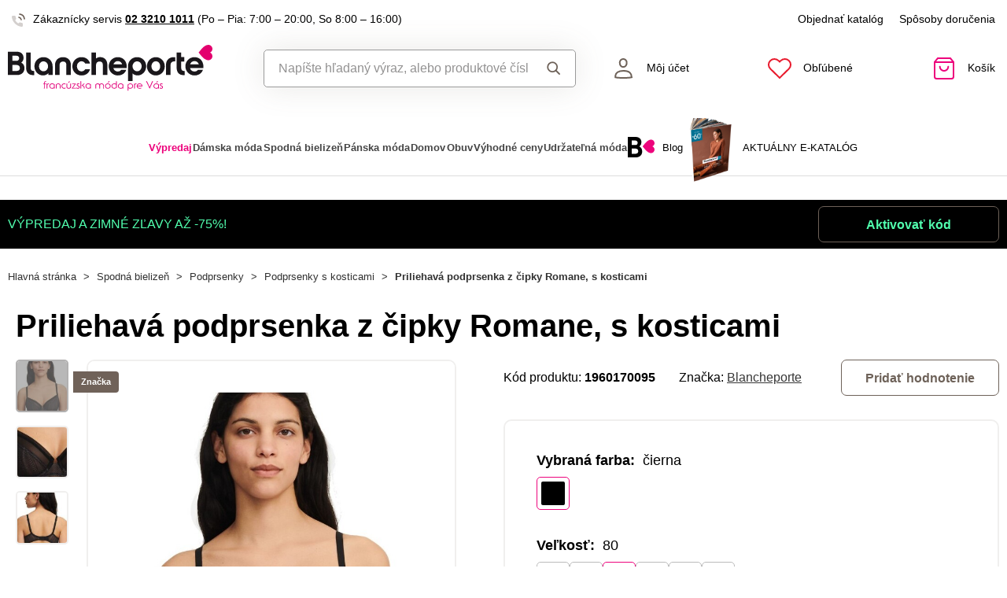

--- FILE ---
content_type: text/html; charset=UTF-8
request_url: https://www.blancheporte.sk/p/priliehava-podprsenka-z-cipky-romane-s-kosticami-cierna-kos-b-196006/196006095?utm_source=dognet&utm_medium=affiliation&utm_campaign=link&a_aid=5666cf52d1891&a_bid=f4ec2cdd&chan=code62
body_size: 92045
content:
<!DOCTYPE html>

<html lang="sk">
<head><script type="text/javascript">
    window.dataLayer = window.dataLayer || [];
            window.dataLayer.push({"env":"prod","route":"setono_sylius_variant_link_shop_product_variant_show","channel":{"code":"default","name":"Default"},"locale":"sk_SK","currency":"EUR"});
    </script>
<script>
        function gtag() {
            window.dataLayer.push(arguments);
        }
        function getCookie(cname) {
            let name = cname + "=";
            let decodedCookie = decodeURIComponent(document.cookie);
            let ca = decodedCookie.split(';');
            for(let i = 0; i <ca.length; i++) {
                let c = ca[i];
                while (c.charAt(0) == ' ') {
                c = c.substring(1);
                }
                if (c.indexOf(name) == 0) {
                return c.substring(name.length, c.length);
                }
            }
            return "";
        }

        const deniedStorage = {
            'ad_storage': 'denied',
            'ad_user_data': 'denied',
            'ad_personalization': 'denied',
            'analytics_storage': 'denied',
            'functionality_storage': 'granted',
            'personalization_storage': 'denied',
            'security_storage': 'granted'
        }

        if (getCookie("cc_cookie") != "") {
            const categories = JSON.parse(getCookie("cc_cookie"))["categories"];
            const initialStorage = {
                'functionality_storage': 'granted',
                'security_storage': 'granted'
            };

            if (categories.includes("analytics")) {
                initialStorage["analytics_storage"] = "granted";
            } else {
                initialStorage["analytics_storage"] = "denied";
            }
            
            if (categories.includes("advertising")) {
                initialStorage["ad_storage"] = "granted";
                initialStorage["ad_user_data"] = "granted";
            } else {
                initialStorage["ad_storage"] = "denied";
                initialStorage["ad_user_data"] = "denied";
            }

            if (categories.includes("personalization")) {
                initialStorage["ad_personalization"] = "granted";
                initialStorage['personalization_storage'] = 'granted';
            } else {
                initialStorage["ad_personalization"] = "denied";
                initialStorage['personalization_storage'] = 'denied';
            }

            gtag('consent', 'default', initialStorage);
            window.dataLayer.push({'event': 'consent_init','consent': initialStorage,_clear: true});
        } else {
            gtag('consent', 'default', deniedStorage);
            window.dataLayer.push({'event': 'consent_init','consent': deniedStorage,_clear: true});
        }
</script>

<!-- Google Tag Manager  -->
<script>(function(w,d,s,l,i){w[l]=w[l]||[];w[l].push({'gtm.start':
        new Date().getTime(),event:'gtm.js'});var f=d.getElementsByTagName(s)[0],
        j=d.createElement(s),dl=l!='dataLayer'?'&l='+l:'';j.async=true;j.src=
        'https://www.googletagmanager.com/gtm.js?id='+i+dl;f.parentNode.insertBefore(j,f);
    })(window,document,'script','dataLayer','GTM-NPBX3RHM');</script>
<!-- End Google Tag Manager -->

    <title>Priliehavá podprsenka z čipky Romane, s kosticami » Blancheporte - francúzska móda pre Vás</title>

    <link rel="icon" href="/assets/shop/img/theme_blancheporte/favicon.ico" />
    <link rel="shortcut icon" href="/assets/shop/img/theme_blancheporte/favicon.ico" type="image/x-icon" />

    <meta charset="utf-8">
    <meta http-equiv="X-UA-Compatible" content="IE=edge">

    <meta content="width=device-width, initial-scale=1, maximum-scale=5, user-scalable=yes" name="viewport">
    <meta name="format-detection" content="telephone=no">

    <meta name="google-site-verification" content="WLFlNWXAZPAscIafjM9A9hgvBsCDmvU5Nd5zmZWKJPQ">
        		<meta name="description" content="Ženský model podprsenky, to je priliehavý variant z čipky s kosticami. Kombinácia čipky a sieťovaného tylu nemá chybu! Podprsenka Romane zn. Passionata s kosticami. Priliehavé košíky z čipky. Horná…">
        
	            	
<meta property="og:title" content="Priliehavá podprsenka z čipky Romane, s kosticami » Blancheporte - francúzska móda pre Vás">
<meta property="og:image" content="https://cdnbeta.imageserver.cz/packway/product/detail/10/4924/2461901.jpg">


	                                    <link rel="canonical" href="https://www.blancheporte.sk/p/priliehava-podprsenka-z-cipky-romane-s-kosticami-cierna-kos-b-196006/196006095" />
                    	
            
                            <script src="https://blancheporteskbackendprd.z6.web.core.windows.net/VisionPigeon.js"></script>
            
            <link rel="preconnect"
                href="https://www.google.com"
                crossorigin />
        <link rel="preconnect"
                href="https://www.facebook.com"
                crossorigin />
        <link rel="preconnect"
                href="https://www.googletagmanager.com"
                crossorigin />
        <link rel="preconnect"
                href="https://www.google-analytics.com"
                crossorigin />
        <link rel="preconnect"
                href="https://www.glami.cz"
                crossorigin />
        <link rel="preconnect"
                href="https://app.smartemailing.cz"
                crossorigin />
        <link rel="preconnect"
                href="https://cdn.astoreo.cz"
                crossorigin />
        <link rel="preconnect"
                href="https://cdnbeta.imageserver.cz"
                crossorigin />

        <link rel="preload" href="/assets/shop/js/app.js" as="script">
        <link rel="preload" href="/assets/fonts/theme_blancheporte/fonts.css" as="font" type="font/woff2">
                <link rel="stylesheet" href="/assets/fonts/theme_blancheporte/fonts.css" media="print" onload="this.media='all'" />

                <link rel="stylesheet" href="/build/shop/blancheporte/800.efd1ed0d.css"><link rel="stylesheet" href="/build/shop/blancheporte/default-entry.8388cccf.css">

        <link rel="stylesheet" href="/build/shop/blancheporte/productShow-entry.c8f35b8c.css">

<!--[if lt IE 9]>
<script src="https://oss.maxcdn.com/html5shiv/3.7.3/html5shiv.min.js"></script>
<script src="https://oss.maxcdn.com/respond/1.4.2/respond.min.js"></script>
<![endif]-->

        
    
    <script src="/assets/jquery/jquery.3.5.1.min.js"></script>

    <script type="text/javascript">
    var gtmEnhancedEcommerceCurrencyCode = 'EUR';
</script>
<script type="text/javascript">
    var productImpressions = window.productImpressions || (window.productImpressions = []);
</script>
<script type="text/javascript">
    var productDetails = window.productDetails || (window.productDetails = []);
</script>


    	
    
    


    
        



    
<script type="application/ld+json">
    {
        "@context": "https://schema.org/",
        "@type": "Product",
        "name": "Priliehavá podprsenka z čipky Romane, s kosticami",
        "image": "https://cdnbeta.imageserver.cz/packway/product/detail/10/4924/2461901.jpg",
        "description": "Ženský model podprsenky, to je priliehavý variant z čipky s kosticami. Kombinácia čipky a sieťovaného tylu nemá chybu! Podprsenka Romane zn. Passionata s kosticami. Priliehavé košíky z čipky. Horná časť košíkov zo sieťoviny. Našité logo. Pružné a vzadu nastaviteľné ramienka. Standard 100 by Oeko-Tex (n° CQ 1216/3 IFTH). Táto známka označuje textilné výrobky, ktoré boli podrobené laboratórnym testom na široké spektrum škodlivých látok a výrobok je bezpečný nad rámec platných noriem. Možno prať v ",
        "sku": "196006",
                "category": "Podprsenky s kosticami",
                        "brand": {
            "@type": "Brand",
            "name": "Blancheporte"
        },
                "offers": {
            "@type": "Offer",
            "url": "https://www.blancheporte.sk/p/priliehava-podprsenka-z-cipky-romane-s-kosticami-cierna-kos-b-196006",
            "priceCurrency": "EUR",
            "price": 36,
            "priceValidUntil": "2027-01-15",
            "availability": "https://schema.org/OutOfStock",
            "itemCondition": "https://schema.org/NewCondition",
            "hasMerchantReturnPolicy": {
                "@type": "MerchantReturnPolicy",
                "applicableCountry": "SK",
                "returnPolicyCategory": "https://schema.org/MerchantReturnFiniteReturnWindow",
                "merchantReturnDays": 14,
                "returnMethod": "https://schema.org/ReturnByMail",
                "returnFees": "https://schema.org/FreeReturn"
            },
            "seller": {
                "@type": "Organization",
                "name": "Blancheporte"
            },
            "shippingDetails": {
                "@type": "OfferShippingDetails",
                "shippingRate": {
                    "@type": "MonetaryAmount",
                    "value": 3.90,
                    "currency": "EUR"
                },
                "shippingDestination": {
                    "@type": "DefinedRegion",
                    "addressCountry": "SK"
                },
                "deliveryTime": {
                    "@type": "ShippingDeliveryTime",
                    "handlingTime": {
                        "@type": "QuantitativeValue",
                        "minValue": 1,
                        "maxValue": 3,
                        "unitCode": "d"
                    },
                    "transitTime": {
                        "@type": "QuantitativeValue",
                        "minValue": 1,
                        "maxValue": 3,
                        "unitCode": "d"
                    }
                }
            }
        }
            }
</script></head>

<body class="pushable"><!-- Google Tag Manager (noscript) -->
<noscript><iframe src="https://www.googletagmanager.com/ns.html?id=GTM-NPBX3RHM"
                  height="0" width="0" style="display:none;visibility:hidden"></iframe></noscript>
<!-- End Google Tag Manager (noscript) -->

    <!--[if IE]>
    <div style="Width: 100%; background:#960f0f; padding: 30px 0;">
    <p style="text-align:center; font-size:24px; color: white; margin-bottom: 0px;">Tento zastaralý prohlížeč již není bezpečný a podporováný. Přejděte prosím na <a style="color: white; text-decoration: underline;  font-size:24px;" href="https://www.microsoft.com/cs-cz/edge">nový</a>! <p>
    </div>
    <![endif]-->
    <script type="text/javascript">
        var cartTotalQuantity;
        var isCarLeaversAvailable = false;
        var localeCode = 'sk_SK';
        var dimensions = [];
    </script>
    <script>
    // const generalError = "app.ui.general_error";
    const generalLoading = "Načítavam...";
    const weMissYouTitle = "Cnie sa nám, vráťte sa ♥";
    const piece = "ks";

    //Banners
    const cmsTimerDay = "Deň";
    const cmsTimerDays = "Dni";
    const cmsTimerDaysMore = "Dní";

    const cmsTimerHour = "Hodina";
    const cmsTimerHours = "Hodiny";
    const cmsTimerHoursMore = "Hodín";

    const cmsTimerMinute = "Minúta";
    const cmsTimerMinutes = "Minúty";
    const cmsTimerMinutesMore = "Minút";

    const cmsTimerSecond = "Sekunda";
    const cmsTimerSeconds = "Sekundy";
    const cmsTimerSecondsMore = "Sekúnd";

    //dostupnost
    const detail_pageCode_A = "Skladom viac ako 10 ks";
    const detail_pageCode_B = "Skladom";
    const detail_pageCode_P = "Skladom";
    const detail_pageCode_C = "Dočasne vypredané";
    const detail_pageCode_D = "Dočasne vypredané";
    const detail_pageCode_V = "Vypredané";
    const detail_pageCode_H = "Dočasne vypredané";
    const productAvailable = "Skladom";
    const productAvailableMore = "Na sklade viac ako 10 ks";
    const productNotAvailable = "Nie je skladom";

    //filtrace
    const filtersShow = "Zobraziť";
    const filtersProduct = "produkt";
    const filtersProducts = "produkty";
    const filtersMoreProducts = "produktov";

    //login
    const loginMessage = "Pre prihlásenie je nutné zadať e-mail!";
    const loginMessageWrong = "Neplatné prihlasovacie údaje.";
    const loginMessageNoRegistred = "Pod týmto e-mailom nie je registrovaný žiadny účet.";
    const loginMessageButtonRegistred = "Pokračovať v objednávke";
    const loginMessageButtonNoRegistred = "Pokračovať bez prihlásenia";

    //cart
    const actionCodeError = "Zadajte kód akcie alebo zľavový kupón.";

    //Algolia
    const productAlgolia = "Produkty";
    const categoryAlgolia = "Kategórie";
    const allProductsAlgolia = "Všetky produkty";
    const pagesAlgolia = "Stránky";
    const productsFulltextAlgolia = "Produkt";

    //add to cart
    const loading = "Vkladam...";
    const pieces = "Kusov:";
    const price_qty = "Cena/ks";
    const price_all = "Cena celkom";
    const color = "Farba";
    const size = "Veľkosť";
    const curency = "€";
    const addToCart = "Vložiť do košíka";

    //hodnocení
    const detail_pageReviewsShow_more = "Zobraziť viac";
    const detail_pageReviewsShow_less = "Zobraziť menej";

    //error pri načtení iča
    const icoErrorMessage = "Načítanie zlyhalo. Vyplňte, prosím, správne IČO alebo údaje ručne.";
    const icoEmptyMessage = "Zadajte IČO";

    //validace
    const formValidationEmail = "Prosím vložte Váš email.";
    const formValidationFirstName = "Zadajte krstné meno.";
    const formValidationLastName = "Zadajte priezvisko.";
    const formValidationZipCode = "Zadajte PSČ.";
    const formValidationCity = "Zadajte mesto.";
    const formValidationStreet = "Zadajte ulicu.";
    const formValidationStreetNumber = "Zadajte prosím č.d.";
    const formValidationPhone = "Zadajte telefónne číslo";
    const formValidationPhoneFormat = "Vyplňte telefónne číslo v správnom formáte. Príklad správnych formátov +421123456789, 123456789, 123 456 789.";
    const formValidationCompany = "Zadajte spoločnosť.";
    const formValidationIco = "Zadajte IČO.";
    const formValidationDic = "Zadajte DIČ.";
    const formValidationPassword = "Zadajte heslo.";
    const formValidationPasswordRepeat = "Zadajte heslo pre overenie.";
    const formValidationPasswordMatch = "Zadané heslá sa nezhodujú.";
    const formValidationPasswordCurrent = "Zadajte súčasné heslo.";

    const dispensingPointSetFailed = "Výdajné miesto nebolo možné nastaviť. Skúste to prosím neskôr alebo vyberte iné."
</script><span data-controller="cookie" data-cookie-user-language-value="sk"></span>
<div class="pusher">


                                <header >
        <div class="container">
            	<div class="row s31-desktop-row s31-header-info-line">
		<div class="col-auto col-lg-6 col-xl-auto s31-header-contact">
							<p><svg width="17px" height="17px" viewBox="0 0 17 17" version="1.1" xmlns="http://www.w3.org/2000/svg" xmlns:xlink="http://www.w3.org/1999/xlink">
    <g id="icon/call" stroke="none" stroke-width="1" fill="none" fill-rule="evenodd">
        <g id="phone-call" transform="translate(0.000000, 1.000000)">
            <path d="M9,4 C10.5174604,4.29606328 11.7039367,5.48253964 12,7" id="Path" stroke="#6E6259" stroke-width="1.66666667" stroke-linecap="round" stroke-linejoin="round"></path>
            <path d="M10,0 C13.1543761,0.350867184 15.6456042,2.84209529 16,6" id="Path" stroke="#6E6259" stroke-width="1.66666667" stroke-linecap="round" stroke-linejoin="round"></path>
            <path d="M13.9995604,12.4816857 L13.9995604,14.5892494 C14.0011694,14.9848707 13.8355818,15.3628365 13.5434779,15.6302909 C13.251374,15.8977453 12.8598253,16.0299013 12.4650244,15.9942918 C10.2989592,15.7593973 8.21830108,15.0206989 6.39023288,13.8375516 C4.68945182,12.7589454 3.24748638,11.3198363 2.16673933,9.62242432 C0.977106537,7.78968976 0.236773834,5.7030546 0.00571846787,3.53156533 C-0.0298481271,3.13876628 0.101642459,2.74913403 0.368070126,2.45784669 C0.634497792,2.16655936 1.01132823,2.00044049 1.40651049,2 L3.51825727,2 C4.22489283,1.99312805 4.8271889,2.51007663 4.92608845,3.20840557 C5.01522036,3.88287263 5.18051835,4.54511158 5.41882936,5.1824902 C5.61221961,5.69594542 5.48852761,6.2747746 5.10206734,6.66480998 L4.20809454,7.55701193 C5.21015744,9.315806 6.66930315,10.7720613 8.43158809,11.7721393 L9.32556089,10.8799373 C9.71637042,10.4942426 10.2963485,10.3707956 10.8108228,10.5638028 C11.4494665,10.8016417 12.1130199,10.9666123 12.7888256,11.0555676 C13.4966568,11.1552275 14.0172921,11.7684809 13.9995604,12.4816857 L13.9995604,12.4816857 Z" id="Path" fill="#6E6259" opacity="0.299999982"></path>
        </g>
    </g>
</svg>Zákaznícky servis <a href="tel:+4210232101011">02 3210 1011</a> <span class="s31-operatingDays">(Po – Pia: 7:00 – 20:00, So 8:00 – 16:00)</span></p>
					</div>
		<div class="col-auto col-lg-6 col-xl-auto s31-header-links">
			<div class="s31-header-linksBlock">
				<a href="/catalog-request">Objednať katalóg</a>
				<a href="#" class="" data-toggle="modal" data-target="#pricesModal">Spôsoby doručenia</a>
							</div>
		</div>
	</div>
<div class="row s31-desktop-row s31-header-mainHeading">
    <div class="col-6 col-md-12 col-lg-3 col-xl-3 col-xxl-2 s31-desktop-grid order-1">
		<a class="s31-logo" href="/">
							<img src="/assets/shop/img/theme_blancheporte/logo_sk.svg?1" alt="Blancheporte.sk">
						<span class="s31-logoText">Blancheporte.sk</span>
		</a>
    </div>
	<div class="col-6 col-md-12 col-lg-3 col-xl-5 col-xxl-4 s31-header-right">
		<div class="col-auto s31-mobile-menu-button d-lg-none order-1"  id="s31-mobile-menu-button">
			<div class="s31-ico">
				<svg width="30px" height="30px" viewBox="0 0 30 30" version="1.1" xmlns="http://www.w3.org/2000/svg" xmlns:xlink="http://www.w3.org/1999/xlink">
    <g id="icon/menu" stroke="none" stroke-width="1" fill="none" fill-rule="evenodd" stroke-linecap="round">
        <g id="Group" transform="translate(3.000000, 4.500000)" stroke="#6E6259" stroke-width="2">
            <line x1="0" y1="10.5" x2="17" y2="10.5" id="Line-Copy"></line>
            <line x1="0" y1="0.5" x2="24" y2="0.5" id="Line"></line>
            <line x1="0" y1="20.5" x2="24" y2="20.5" id="Line-Copy-2"></line>
        </g>
    </g>
</svg>			</div>
			<div class="s31-ico-text">
				<span class="s31-ico-text-heading"><p class="s31-ico-text-headingText">Menu</p></span>
			</div>
		</div>
					<div class="col-auto s31-search-bar-mobile order-2">
				<div class="s31-ico">
					<span class="s31-search-bar-button d-lg-none" id="s31-search-bar-button"><svg width="30px" height="30px" viewBox="0 0 30 30" version="1.1" xmlns="http://www.w3.org/2000/svg" xmlns:xlink="http://www.w3.org/1999/xlink">
    <g id="icon/search" stroke="none" stroke-width="1" fill="none" fill-rule="evenodd">
        <g id="Group" transform="translate(2.000000, 2.000000)" stroke="#6E6259" stroke-width="2">
            <circle id="Oval" cx="10" cy="10" r="9"></circle>
            <line x1="17" y1="17" x2="25.5" y2="25.5" id="Line" stroke-linecap="round"></line>
        </g>
    </g>
</svg></span>
				</div>
				<div class="s31-ico-text d-lg-none">
					<span class="s31-ico-text-heading"><p class="s31-ico-text-headingText">Vyhľadať</p></span>
				</div>
			</div>
				<div class="col-auto s31-account-block order-4" id="account-button">
			<div class="s31-ico">
				<svg width="30px" height="30px" viewBox="0 0 30 30" version="1.1" xmlns="http://www.w3.org/2000/svg" xmlns:xlink="http://www.w3.org/1999/xlink">
    <g id="icon/user" stroke="none" stroke-width="1" fill="none" fill-rule="evenodd">
        <g id="usr" transform="translate(4.000000, 2.000000)" stroke="#6E6259" stroke-width="2">
            <path d="M21.9457408,24.2297236 C21.8491605,22.6054248 21.6718939,19.946817 19.4129033,18.1025467 C17.8723486,16.8448171 15.4037759,16 11.4990657,16 C8.33957572,16 5.81479817,16.5806234 4.03459202,17.7540662 C2.39563807,18.834401 1.4355335,20.4279257 1.21627389,22.4761896 L1.264634,24.2868407 C2.52696627,24.5708469 5.31278747,24.9971004 11.4996406,24.9971004 C17.6945923,24.9971004 20.5048832,24.553202 21.9457408,24.2297236 Z" id="Path"></path>
            <path d="M11.2092814,1 C10.0147389,1 8.93994153,1.44971404 8.14849247,2.20399788 C7.35449974,2.96070592 6.84856703,4.0206824 6.78201881,5.22608203 C6.68007199,7.07360562 7.11897435,8.50918005 7.89725226,9.50810567 C8.74270569,10.5932516 9.97676018,11.1381195 11.2117974,11.1381434 C12.4458558,11.1381672 13.6785534,10.5941221 14.5228847,9.50943444 C15.3003475,8.51065081 15.7384721,7.07489501 15.6364589,5.22626617 C15.5700926,4.02066664 15.0643511,2.96065493 14.2704023,2.20394649 C13.4789935,1.44965883 12.4041119,1 11.2092814,1 Z" id="Path"></path>
        </g>
    </g>
</svg>			</div>
			<div class="s31-ico-text">
				<span class="s31-ico-text-heading">
					<p class="s31-ico-text-headingText">
													Môj účet
											</p>
					</span>
			</div>
			<div class="s31-account-layer" id="account-layer">
    <div class="s31-account-layerInside">
			<div class="s31-not-registered">
			<div class="s31-account-layer-login" id="sylius-api-login">
				<p>Už som u vás nakupoval</p>

				
<div class="s31-floating-box">
    <div class="required field"><input type="text" id="_username" name="_username" required="required" data-url="/ajax/users/check" placeholder=" " /><label for="_username" class="required">E-mail</label></div>
    <div class="errorAlert"><svg width="18px" height="18px" viewBox="0 0 18 18" version="1.1" xmlns="http://www.w3.org/2000/svg" xmlns:xlink="http://www.w3.org/1999/xlink">
    <g id="icon/alert" stroke="none" stroke-width="1" fill="none" fill-rule="evenodd">
        <g id="info-2">
            <circle id="Oval" fill="#E8584B" opacity="0.299999982" cx="9" cy="9" r="9"></circle>
            <line x1="9" y1="10" x2="9" y2="5" id="Path" stroke="#E8584B" stroke-width="1.66666667" stroke-linecap="round" stroke-linejoin="round"></line>
        </g>
        <circle id="Oval" fill="#E8584B" cx="9" cy="13" r="1"></circle>
    </g>
</svg></div>
</div>

<div class="s31-floating-box">
    <div class="required field"><input type="password" id="_password" name="_password" required="required" placeholder=" " /><label for="_password" class="required">Heslo</label></div>
    <div class="errorAlert"><svg width="18px" height="18px" viewBox="0 0 18 18" version="1.1" xmlns="http://www.w3.org/2000/svg" xmlns:xlink="http://www.w3.org/1999/xlink">
    <g id="icon/alert" stroke="none" stroke-width="1" fill="none" fill-rule="evenodd">
        <g id="info-2">
            <circle id="Oval" fill="#E8584B" opacity="0.299999982" cx="9" cy="9" r="9"></circle>
            <line x1="9" y1="10" x2="9" y2="5" id="Path" stroke="#E8584B" stroke-width="1.66666667" stroke-linecap="round" stroke-linejoin="round"></line>
        </g>
        <circle id="Oval" fill="#E8584B" cx="9" cy="13" r="1"></circle>
    </g>
</svg></div>
</div>

<div class="ui red fluid top pointing basic label d-none sylius-validation-error alert alert-danger"></div>

<input type="hidden" name="_csrf_shop_security_token" value="lrIw_TcCiuATnVenKwvXBugKhTJUn4T-ZLeJW5jVIao">

<div class="s31-account-layer-buttons">
    <a href="/login" class="s31-button-gray button" id="sylius-api-login-submit" data-url="/login-check">Prihlásenie</a>
    <a href="/forgotten-password" class="s31-link-orange">Zabudnuté heslo?</a>
</div>

				<div class="s31-floating-box">&nbsp;</div>
									<div class="s31-floating-box">
						<a class="s31-link-social-login" href="/connect/google"><img src="/assets/shop/img/svg/G.svg" alt="Google" /> Pokračovať cez Google</a>
					</div>
											</div>
			<div class="s31-account-layer-register">
				<p>Ešte nie ste súčasťou Blancheporte klubu? <br><span>Zaregistrujte sa a získajte výhody:</span></p>
				<div class="s31-advantages">
					<div><span class="s31-ico"><svg width="18px" height="18px" viewBox="0 0 18 18" version="1.1" xmlns="http://www.w3.org/2000/svg" xmlns:xlink="http://www.w3.org/1999/xlink">
    <defs>
        <linearGradient x1="50%" y1="0%" x2="50%" y2="100%" id="linearGradient-5">
            <stop stop-color="#F9DA49" offset="0%"></stop>
            <stop stop-color="#F0B323" offset="100%"></stop>
        </linearGradient>
    </defs>
    <g id="icon/points" stroke="none" stroke-width="1" fill="none" fill-rule="evenodd">
        <circle id="club" fill="url(#linearGradient-5)" cx="9" cy="9" r="9"></circle>
        <g id="symbol" transform="translate(5.000000, 5.000000)" fill="#FFFFFF">
            <path d="M7.98850039,3.75064935 L7.98850039,2.63194583 C7.98850039,1.18068598 6.80781441,0 5.35655456,0 L4.23785104,0 L4.23785104,2.55841936 C5.13046953,2.55841936 5.43682984,2.87117327 5.43682984,3.75064935 L7.98850039,3.75064935 Z" id="Fill-1"></path>
            <path d="M6.7188456,7.98856255 C6.0187457,7.98856255 5.44918193,7.41899878 5.44918193,6.71889888 L5.44918193,4.2379132 L7.98850927,4.2379132 L7.98850927,7.70893107 C7.98850927,7.8441736 7.92821401,7.98856255 7.75904984,7.98856255 L6.7188456,7.98856255 Z" id="Fill-3"></path>
            <path d="M0,3.75064935 L0,2.63194583 C0,1.18068598 1.18068598,0 2.63194583,0 L3.75064935,0 L3.75064935,2.55841936 C2.85803086,2.55841936 2.55167055,2.87117327 2.55167055,3.75064935 L0,3.75064935 Z" id="Fill-5"></path>
            <path d="M3.75058719,5.43016095 C2.8580575,5.43016095 2.55169719,5.11731824 2.55169719,4.23793096 L2.66400266e-05,4.23793096 L2.66400266e-05,5.35654568 C2.66400266e-05,6.80780553 1.18071262,7.98858031 2.63197247,7.98858031 L3.75058719,7.98858031 L3.75058719,7.98627151 C4.34057498,7.96229548 4.9600444,7.42940615 4.9600444,6.71891664 L4.9600444,5.43016095 L3.75058719,5.43016095 Z" id="Fill-7"></path>
        </g>
    </g>
</svg></span>Prehľad objednávok</div>
					<div><span class="s31-ico"><svg width="18px" height="18px" viewBox="0 0 18 18" version="1.1" xmlns="http://www.w3.org/2000/svg" xmlns:xlink="http://www.w3.org/1999/xlink">
    <defs>
        <linearGradient x1="50%" y1="0%" x2="50%" y2="100%" id="linearGradient-5">
            <stop stop-color="#F9DA49" offset="0%"></stop>
            <stop stop-color="#F0B323" offset="100%"></stop>
        </linearGradient>
    </defs>
    <g id="icon/points" stroke="none" stroke-width="1" fill="none" fill-rule="evenodd">
        <circle id="club" fill="url(#linearGradient-5)" cx="9" cy="9" r="9"></circle>
        <g id="symbol" transform="translate(5.000000, 5.000000)" fill="#FFFFFF">
            <path d="M7.98850039,3.75064935 L7.98850039,2.63194583 C7.98850039,1.18068598 6.80781441,0 5.35655456,0 L4.23785104,0 L4.23785104,2.55841936 C5.13046953,2.55841936 5.43682984,2.87117327 5.43682984,3.75064935 L7.98850039,3.75064935 Z" id="Fill-1"></path>
            <path d="M6.7188456,7.98856255 C6.0187457,7.98856255 5.44918193,7.41899878 5.44918193,6.71889888 L5.44918193,4.2379132 L7.98850927,4.2379132 L7.98850927,7.70893107 C7.98850927,7.8441736 7.92821401,7.98856255 7.75904984,7.98856255 L6.7188456,7.98856255 Z" id="Fill-3"></path>
            <path d="M0,3.75064935 L0,2.63194583 C0,1.18068598 1.18068598,0 2.63194583,0 L3.75064935,0 L3.75064935,2.55841936 C2.85803086,2.55841936 2.55167055,2.87117327 2.55167055,3.75064935 L0,3.75064935 Z" id="Fill-5"></path>
            <path d="M3.75058719,5.43016095 C2.8580575,5.43016095 2.55169719,5.11731824 2.55169719,4.23793096 L2.66400266e-05,4.23793096 L2.66400266e-05,5.35654568 C2.66400266e-05,6.80780553 1.18071262,7.98858031 2.63197247,7.98858031 L3.75058719,7.98858031 L3.75058719,7.98627151 C4.34057498,7.96229548 4.9600444,7.42940615 4.9600444,6.71891664 L4.9600444,5.43016095 L3.75058719,5.43016095 Z" id="Fill-7"></path>
        </g>
    </g>
</svg></span>Vernostné zľavy</div>
					<div><span class="s31-ico"><svg width="18px" height="18px" viewBox="0 0 18 18" version="1.1" xmlns="http://www.w3.org/2000/svg" xmlns:xlink="http://www.w3.org/1999/xlink">
    <defs>
        <linearGradient x1="50%" y1="0%" x2="50%" y2="100%" id="linearGradient-5">
            <stop stop-color="#F9DA49" offset="0%"></stop>
            <stop stop-color="#F0B323" offset="100%"></stop>
        </linearGradient>
    </defs>
    <g id="icon/points" stroke="none" stroke-width="1" fill="none" fill-rule="evenodd">
        <circle id="club" fill="url(#linearGradient-5)" cx="9" cy="9" r="9"></circle>
        <g id="symbol" transform="translate(5.000000, 5.000000)" fill="#FFFFFF">
            <path d="M7.98850039,3.75064935 L7.98850039,2.63194583 C7.98850039,1.18068598 6.80781441,0 5.35655456,0 L4.23785104,0 L4.23785104,2.55841936 C5.13046953,2.55841936 5.43682984,2.87117327 5.43682984,3.75064935 L7.98850039,3.75064935 Z" id="Fill-1"></path>
            <path d="M6.7188456,7.98856255 C6.0187457,7.98856255 5.44918193,7.41899878 5.44918193,6.71889888 L5.44918193,4.2379132 L7.98850927,4.2379132 L7.98850927,7.70893107 C7.98850927,7.8441736 7.92821401,7.98856255 7.75904984,7.98856255 L6.7188456,7.98856255 Z" id="Fill-3"></path>
            <path d="M0,3.75064935 L0,2.63194583 C0,1.18068598 1.18068598,0 2.63194583,0 L3.75064935,0 L3.75064935,2.55841936 C2.85803086,2.55841936 2.55167055,2.87117327 2.55167055,3.75064935 L0,3.75064935 Z" id="Fill-5"></path>
            <path d="M3.75058719,5.43016095 C2.8580575,5.43016095 2.55169719,5.11731824 2.55169719,4.23793096 L2.66400266e-05,4.23793096 L2.66400266e-05,5.35654568 C2.66400266e-05,6.80780553 1.18071262,7.98858031 2.63197247,7.98858031 L3.75058719,7.98858031 L3.75058719,7.98627151 C4.34057498,7.96229548 4.9600444,7.42940615 4.9600444,6.71891664 L4.9600444,5.43016095 L3.75058719,5.43016095 Z" id="Fill-7"></path>
        </g>
    </g>
</svg></span>Informácie o zľavách a akciách ako prvý</div>
					<div><span class="s31-ico"><svg width="18px" height="18px" viewBox="0 0 18 18" version="1.1" xmlns="http://www.w3.org/2000/svg" xmlns:xlink="http://www.w3.org/1999/xlink">
    <defs>
        <linearGradient x1="50%" y1="0%" x2="50%" y2="100%" id="linearGradient-5">
            <stop stop-color="#F9DA49" offset="0%"></stop>
            <stop stop-color="#F0B323" offset="100%"></stop>
        </linearGradient>
    </defs>
    <g id="icon/points" stroke="none" stroke-width="1" fill="none" fill-rule="evenodd">
        <circle id="club" fill="url(#linearGradient-5)" cx="9" cy="9" r="9"></circle>
        <g id="symbol" transform="translate(5.000000, 5.000000)" fill="#FFFFFF">
            <path d="M7.98850039,3.75064935 L7.98850039,2.63194583 C7.98850039,1.18068598 6.80781441,0 5.35655456,0 L4.23785104,0 L4.23785104,2.55841936 C5.13046953,2.55841936 5.43682984,2.87117327 5.43682984,3.75064935 L7.98850039,3.75064935 Z" id="Fill-1"></path>
            <path d="M6.7188456,7.98856255 C6.0187457,7.98856255 5.44918193,7.41899878 5.44918193,6.71889888 L5.44918193,4.2379132 L7.98850927,4.2379132 L7.98850927,7.70893107 C7.98850927,7.8441736 7.92821401,7.98856255 7.75904984,7.98856255 L6.7188456,7.98856255 Z" id="Fill-3"></path>
            <path d="M0,3.75064935 L0,2.63194583 C0,1.18068598 1.18068598,0 2.63194583,0 L3.75064935,0 L3.75064935,2.55841936 C2.85803086,2.55841936 2.55167055,2.87117327 2.55167055,3.75064935 L0,3.75064935 Z" id="Fill-5"></path>
            <path d="M3.75058719,5.43016095 C2.8580575,5.43016095 2.55169719,5.11731824 2.55169719,4.23793096 L2.66400266e-05,4.23793096 L2.66400266e-05,5.35654568 C2.66400266e-05,6.80780553 1.18071262,7.98858031 2.63197247,7.98858031 L3.75058719,7.98858031 L3.75058719,7.98627151 C4.34057498,7.96229548 4.9600444,7.42940615 4.9600444,6.71891664 L4.9600444,5.43016095 L3.75058719,5.43016095 Z" id="Fill-7"></path>
        </g>
    </g>
</svg></span>Vlastný wishlist</div>
				</div>
				<a href="/register" class="s31-button-green">Registrovať</a>
			</div>
		</div>		
	</div>
    
</div> 

		</div>
		<div class="col-auto col-lg-2 col-xl-auto s31-wishlist-header-block order-5">
			<a href="/wishlist" class="s31-wishlist-header-button" id="s31-wishlist-header-button" rel="nofollow">
				<script type="text/javascript">
	var currentNumberOfWishlistItems = parseInt(0);
			var currentNumberOfOrders = 0;
	</script>
<div class="s31-ico ">
	<svg width="30px" height="30px" viewBox="0 0 30 30" version="1.1" xmlns="http://www.w3.org/2000/svg" xmlns:xlink="http://www.w3.org/1999/xlink">
    <g class="oblibene-cls-1" stroke="none" stroke-width="1" fill="none" fill-rule="evenodd">
        <path d="M26.8409383,5.12177407 C25.4591981,3.76325928 23.5847667,3 21.630232,3 C19.6756974,3 17.801266,3.76325928 16.4195257,5.12177407 L14.9996417,6.51713626 L13.5797578,5.12177407 C10.7019641,2.29368083 6.03613882,2.29368086 3.15834522,5.12177415 C0.280551623,7.94986744 0.280551589,12.5351126 3.15834514,15.3632059 L4.57822912,16.7585681 L14.9996417,27 L25.4210543,16.7585681 L26.8409383,15.3632059 C28.2233274,14.0053287 29,12.1632693 29,10.24249 C29,8.32171074 28.2233274,6.4796513 26.8409383,5.12177407 Z" id="Path" fill="#E8584B"></path>
    </g>
</svg>
	<span class="s31-ico-count" id="s31-wishist-headerCount"  style="display: none;" >
		0
	</span>
</div>			<div class="s31-ico-text">
				<span class="s31-ico-text-heading"><p class="s31-ico-text-headingText">Obľúbené</p></span>
			</div>
			</a>
		</div>
		<div class="col-auto s31-cart-block s31-cart-layer-widget  order-6" id="cart-button">
			<div class="s31-ico">
    <svg width="30px" height="30px" viewBox="0 0 30 30" version="1.1" xmlns="http://www.w3.org/2000/svg" xmlns:xlink="http://www.w3.org/1999/xlink">
    <g id="icon/cart" stroke="none" stroke-width="1" fill="none" fill-rule="evenodd" stroke-linecap="round" stroke-linejoin="round">
        <g id="shopping-bag" transform="translate(3.000000, 2.000000)" stroke="#ed037c" stroke-width="2">
            <path d="M0,5 L0,23.375 C0,24.8247475 1.19390733,26 2.66666667,26 L21.3333333,26 C22.8060927,26 24,24.8247475 24,23.375 L24,5 L0,5 Z" id="Path"></path>
            <polyline id="Path" points="24 5 20 -9.32587341e-15 4 -9.32587341e-15 0 5"></polyline>
            <path class="s31-semicircle" d="M17.3333333,10.6666667 C17.3333333,13.6121853 14.9455187,16 12,16 C9.05448133,16 6.66666667,13.6121853 6.66666667,10.6666667" id="Path"></path>
        </g>
    </g>
</svg></div>
<div class="s31-ico-text">
    <span class="s31-ico-text-value" id="s31-cart-layer">
                    <span class="s31-ico-text-heading">
                <p class="s31-ico-text-headingText">Košík</p>
            </span>
                                                        <div>
            

                        
            
        </div>

        <div class="s31-cart-layer-inside s31-cart-emptyLayer">
            

                        <div class="s31-cart-layer-empty">
                <p class="s31-cart-layer-insideEmpty">
                    Váš košík je prázdny. No nie je to škoda?
                </p>
                <p>Nakupovanie u nás je radosť. A prázdny košík je tak smutný :-(</p>
            </div>
            
            
        </div>
    </span>
</div>

		</div>
    </div>
			<div class="col-12 col-lg-6 col-xl-4 col-xxl-6 s31-search-bar" id="s31-search-bar">
			<div class="s31-search" id="s31-search">
    <form method="get" action="/s" >
		<input type="text" class='s31-search-input' id="criteria_search_value" placeholder="Napíšte hľadaný výraz, alebo produktové číslo" name="term" autocomplete="off" value="">
		<button type="submit" class="s31-search-button button">
		    <svg width="30px" height="30px" viewBox="0 0 30 30" version="1.1" xmlns="http://www.w3.org/2000/svg" xmlns:xlink="http://www.w3.org/1999/xlink">
    <g id="icon/search_hover" stroke="none" stroke-width="1" fill="none" fill-rule="evenodd">
        <g id="Group" transform="translate(2.000000, 2.000000)" stroke="#6E6259" stroke-width="3">
            <circle id="Oval" cx="10" cy="10" r="10"></circle>
            <line x1="17" y1="17" x2="24.7781746" y2="24.7781746" id="Line" stroke-linecap="round"></line>
        </g>
    </g>
</svg>			<div class="s31-button-grey-cart">Vyhľadať</div>
			Vyhľadať
		</button>
    </form>
</div>
		</div>
					</div>
<div class="s31-cart-layer-mobile s31-cart-layer-widget" id="s31-cart-layer-mobile">
	<div class="s31-ico">
    <svg width="30px" height="30px" viewBox="0 0 30 30" version="1.1" xmlns="http://www.w3.org/2000/svg" xmlns:xlink="http://www.w3.org/1999/xlink">
    <g id="icon/cart" stroke="none" stroke-width="1" fill="none" fill-rule="evenodd" stroke-linecap="round" stroke-linejoin="round">
        <g id="shopping-bag" transform="translate(3.000000, 2.000000)" stroke="#ed037c" stroke-width="2">
            <path d="M0,5 L0,23.375 C0,24.8247475 1.19390733,26 2.66666667,26 L21.3333333,26 C22.8060927,26 24,24.8247475 24,23.375 L24,5 L0,5 Z" id="Path"></path>
            <polyline id="Path" points="24 5 20 -9.32587341e-15 4 -9.32587341e-15 0 5"></polyline>
            <path class="s31-semicircle" d="M17.3333333,10.6666667 C17.3333333,13.6121853 14.9455187,16 12,16 C9.05448133,16 6.66666667,13.6121853 6.66666667,10.6666667" id="Path"></path>
        </g>
    </g>
</svg></div>
<div class="s31-ico-text">
    <span class="s31-ico-text-value" id="s31-cart-layer">
                    <span class="s31-ico-text-heading">
                <p class="s31-ico-text-headingText">Košík</p>
            </span>
                                                        <div>
            

                        
            
        </div>

        <div class="s31-cart-layer-inside s31-cart-emptyLayer">
            

                        <div class="s31-cart-layer-empty">
                <p class="s31-cart-layer-insideEmpty">
                    Váš košík je prázdny. No nie je to škoda?
                </p>
                <p>Nakupovanie u nás je radosť. A prázdny košík je tak smutný :-(</p>
            </div>
            
            
        </div>
    </span>
</div>

</div>
                        <script type="text/javascript">
            window.dataLayer.push({"visitorId":"","customerId":"","productsInCart":[]});
        </script>
    
        </div>
    </header>

            <div class="s31-mainmenu-container" id="s31-mainmenu-container">
            <div class="container">
                                



	<div class="s31-mainmenu">
								
	
		<div class="s31-sub-menu-level1"  id='s31-submenu-button-888' data-menuid='888' >
										<a href="/vypredaj" class="s31-menu-point s31-menu-pointPrevent s31-menu-point-color">
					Výpredaj
				</a>
										<div class="s31-sub-menu-container"  id='s31-submenu-container-888' data-menuid='888' >
					<div class="container">
						<div class="s31-sub-menu-containerItems">
			
			

																							
	
		<div class="s31-sub-menu-level2" >
																	<a href="/vypredaj/damska-moda-9" class="s31-menu-point">
					Dámska móda
				</a>
						
							<div class="s31-sub-menu-containerItems-level2">
			

																							
			<div class="s31-sub-menu-level3 s31-sub-menu-none" >
										<a href="/vypredaj/damska-moda-9/tricka-a-topy-12" class="s31-menu-point">
					Tričká a topy
				</a>
					</div>
	
																					
			<div class="s31-sub-menu-level3 s31-sub-menu-none" >
										<a href="/tuniky-bluzky-a-kosele" class="s31-menu-point">
					Tuniky, blúzky a košele
				</a>
					</div>
	
																					
			<div class="s31-sub-menu-level3 s31-sub-menu-none" >
										<a href="/vypredaj/damska-moda-9/pulovre-a-svetre-17" class="s31-menu-point">
					Pulóvre, svetre a mikiny
				</a>
					</div>
	
																					
			<div class="s31-sub-menu-level3 s31-sub-menu-none" >
										<a href="/vypredaj/damska-moda-9/saty-5" class="s31-menu-point">
					Šaty
				</a>
					</div>
	
																										<a href="/vypredaj/damska-moda-9" class="s31-menu-point s31-showMore">Zobraziť viac</a>
																																																																																																																																																														
							</div>
			
						<div class="clr"></div>
		</div>
	
																					
	
		<div class="s31-sub-menu-level2" >
																	<a href="/vypredaj/spodna-bielizen-13" class="s31-menu-point">
					Spodná bielizeň
				</a>
						
							<div class="s31-sub-menu-containerItems-level2">
			

																							
			<div class="s31-sub-menu-level3 s31-sub-menu-none" >
										<a href="/vypredaj/spodna-bielizen-13/podprsenky-s-kosticami-3" class="s31-menu-point">
					Podprsenky s kosticami
				</a>
					</div>
	
																					
			<div class="s31-sub-menu-level3 s31-sub-menu-none" >
										<a href="/vypredaj/spodna-bielizen-13/podprsenky-bez-kostic-3" class="s31-menu-point">
					Podprsenky bez kostíc
				</a>
					</div>
	
																					
			<div class="s31-sub-menu-level3 s31-sub-menu-none" >
										<a href="/vypredaj/spodna-bielizen-13/nohavicky-a-sorty-1" class="s31-menu-point">
					Nohavičky a šorty
				</a>
					</div>
	
																					
			<div class="s31-sub-menu-level3 s31-sub-menu-none" >
										<a href="/vypredaj/spodna-bielizen-13/ostatna-bielizen" class="s31-menu-point">
					Ostatná bielizeň
				</a>
					</div>
	
																										<a href="/vypredaj/spodna-bielizen-13" class="s31-menu-point s31-showMore">Zobraziť viac</a>
																																						
							</div>
			
						<div class="clr"></div>
		</div>
	
																					
	
		<div class="s31-sub-menu-level2" >
																	<a href="/vypredaj/panska-moda-9" class="s31-menu-point">
					Pánska móda
				</a>
						
							<div class="s31-sub-menu-containerItems-level2">
			

																							
			<div class="s31-sub-menu-level3 s31-sub-menu-none" >
										<a href="/vypredaj/panska-moda-9/tricka-polo-tricka-a-kosele" class="s31-menu-point">
					Tričká, polo tričká a košele
				</a>
					</div>
	
																					
			<div class="s31-sub-menu-level3 s31-sub-menu-none" >
										<a href="/vypredaj/panska-moda-9/pulovre-svetre-a-bundy-1" class="s31-menu-point">
					Pulóvre, svetre a bundy
				</a>
					</div>
	
																					
			<div class="s31-sub-menu-level3 s31-sub-menu-none" >
										<a href="/vypredaj/panska-moda-9/nohavice-dzinsy-a-sortky" class="s31-menu-point">
					Nohavice, džínsy a šortky
				</a>
					</div>
	
																					
			<div class="s31-sub-menu-level3 s31-sub-menu-none" >
										<a href="/vypredaj/panska-moda-9/boxerky-a-ponozky" class="s31-menu-point">
					Boxerky, slipy a ponožky
				</a>
					</div>
	
																										<a href="/vypredaj/panska-moda-9" class="s31-menu-point s31-showMore">Zobraziť viac</a>
																																						
							</div>
			
						<div class="clr"></div>
		</div>
	
																					
	
		<div class="s31-sub-menu-level2" >
																	<a href="/vypredaj/domov-1" class="s31-menu-point">
					Domov
				</a>
						
							<div class="s31-sub-menu-containerItems-level2">
			

																							
			<div class="s31-sub-menu-level3 s31-sub-menu-none" >
										<a href="/vypredaj/domov-1/postelna-bielizen-17" class="s31-menu-point">
					Posteľná bielizeň
				</a>
					</div>
	
																					
			<div class="s31-sub-menu-level3 s31-sub-menu-none" >
										<a href="/vypredaj/domov-1/postelne-doplnky-4" class="s31-menu-point">
					Posteľné doplnky
				</a>
					</div>
	
																					
			<div class="s31-sub-menu-level3 s31-sub-menu-none" >
										<a href="/vypredaj/domov-1/vankuse-a-prikryvky" class="s31-menu-point">
					Vankúše a prikrývky
				</a>
					</div>
	
																					
			<div class="s31-sub-menu-level3 s31-sub-menu-none" >
										<a href="/vypredaj/domov-1/zaclony-a-zavesy-6" class="s31-menu-point">
					Záclony a závesy
				</a>
					</div>
	
																										<a href="/vypredaj/domov-1" class="s31-menu-point s31-showMore">Zobraziť viac</a>
																																																																																																																						
							</div>
			
						<div class="clr"></div>
		</div>
	
																					
	
		<div class="s31-sub-menu-level2" >
																	<a href="/vypredaj/obuv-12" class="s31-menu-point">
					Obuv
				</a>
						
							<div class="s31-sub-menu-containerItems-level2">
			

																							
			<div class="s31-sub-menu-level3 s31-sub-menu-none" >
										<a href="/vypredaj/obuv-12/domaca-obuv" class="s31-menu-point">
					Domáca obuv
				</a>
					</div>
	
																					
			<div class="s31-sub-menu-level3 s31-sub-menu-none" >
										<a href="/vypredaj/obuv-12/balerinky-a-mokasiny" class="s31-menu-point">
					Mokasíny
				</a>
					</div>
	
																					
			<div class="s31-sub-menu-level3 s31-sub-menu-none" >
										<a href="/vypredaj/obuv-12/tenisky-a-sportova-obuv-1" class="s31-menu-point">
					Tenisky a športová obuv
				</a>
					</div>
	
																					
			<div class="s31-sub-menu-level3 s31-sub-menu-none" >
										<a href="/vypredaj/obuv-12/espadrilky-1" class="s31-menu-point">
					Espadrilky a sandále
				</a>
					</div>
	
																										<a href="/vypredaj/obuv-12" class="s31-menu-point s31-showMore">Zobraziť viac</a>
																																																										
							</div>
			
						<div class="clr"></div>
		</div>
	
							
			
									</div>
						<div class="clr"></div>
					</div>
				</div>
						<div class="clr"></div>
		</div>
	
						
	
		<div class="s31-sub-menu-level1"  id='s31-submenu-button-2' data-menuid='2' >
										<a href="/damska-moda" class="s31-menu-point s31-menu-pointPrevent">
					Dámska móda
				</a>
										<div class="s31-sub-menu-container"  id='s31-submenu-container-2' data-menuid='2' >
					<div class="container">
						<div class="s31-sub-menu-containerItems">
			
			

																							
	
		<div class="s31-sub-menu-level2" >
																						<a href="/damska-moda/tricka-a-topy" class="s31-sub-menu-img" title="Tričká a topy">
						<img src="https://www.blancheporte.sk/media/cache/s31shop_mainmenu_thumbnail/7d/0d/4fef8d10b1144caf1c75d08c30b6.jpg" alt="Tričká a topy" loading="lazy"/>
					</a>
														<a href="/damska-moda/tricka-a-topy" class="s31-menu-point">
					Tričká a topy
				</a>
						
							<div class="s31-sub-menu-containerItems-level2">
			

																							
			<div class="s31-sub-menu-level3 s31-sub-menu-none" >
										<a href="/damska-moda/tricka-a-topy/tricka-s-kratkymi-rukavmi" class="s31-menu-point">
					Tričká s krátkymi rukávmi
				</a>
					</div>
	
																					
			<div class="s31-sub-menu-level3 s31-sub-menu-none" >
										<a href="/damska-moda/tricka-a-topy/tricka-s-dlhymi-rukavmi" class="s31-menu-point">
					Tričká s dlhými rukávmi
				</a>
					</div>
	
																					
			<div class="s31-sub-menu-level3 s31-sub-menu-none" >
										<a href="/damska-moda/tricka-a-topy/tricka-s-potlacou" class="s31-menu-point">
					Tričká s potlačou
				</a>
					</div>
	
																					
			<div class="s31-sub-menu-level3 s31-sub-menu-none" >
										<a href="/damska-moda/tricka-a-topy/topy" class="s31-menu-point">
					Topy
				</a>
					</div>
	
							
							</div>
			
						<div class="clr"></div>
		</div>
	
																					
	
		<div class="s31-sub-menu-level2" >
																						<a href="/damska-moda/bluzky-a-tuniky" class="s31-sub-menu-img" title="Blúzky a tuniky">
						<img src="https://www.blancheporte.sk/media/cache/s31shop_mainmenu_thumbnail/34/41/2540c1cd23ddebcbf0ff04ccf53e.jpg" alt="Blúzky a tuniky" loading="lazy"/>
					</a>
														<a href="/damska-moda/bluzky-a-tuniky" class="s31-menu-point">
					Blúzky a tuniky
				</a>
						
							<div class="s31-sub-menu-containerItems-level2">
			

																							
			<div class="s31-sub-menu-level3 s31-sub-menu-none" >
										<a href="/damska-moda/bluzky-a-tuniky/bluzkove-topy" class="s31-menu-point">
					Blúzkové topy
				</a>
					</div>
	
																					
			<div class="s31-sub-menu-level3 s31-sub-menu-none" >
										<a href="/damska-moda/bluzky-a-tuniky/tuniky-4" class="s31-menu-point">
					Tuniky
				</a>
					</div>
	
																					
			<div class="s31-sub-menu-level3 s31-sub-menu-none" >
										<a href="/damska-moda/bluzky-a-tuniky/bluzky" class="s31-menu-point">
					Blúzky
				</a>
					</div>
	
																					
			<div class="s31-sub-menu-level3 s31-sub-menu-none" >
										<a href="/damska-moda/bluzky-a-tuniky/kosele" class="s31-menu-point">
					Košele
				</a>
					</div>
	
							
							</div>
			
						<div class="clr"></div>
		</div>
	
																					
	
		<div class="s31-sub-menu-level2" >
																						<a href="/damska-moda/pulovre-a-svetre" class="s31-sub-menu-img" title="Pulóvre a svetre">
						<img src="https://www.blancheporte.sk/media/cache/s31shop_mainmenu_thumbnail/0b/9e/5b3ccba49afacfe0d69e949ccd96.jpg" alt="Pulóvre a svetre" loading="lazy"/>
					</a>
														<a href="/damska-moda/pulovre-a-svetre" class="s31-menu-point">
					Pulóvre a svetre
				</a>
						
							<div class="s31-sub-menu-containerItems-level2">
			

																							
			<div class="s31-sub-menu-level3 s31-sub-menu-none" >
										<a href="/damska-moda/pulovre-a-svetre/svetre" class="s31-menu-point">
					Svetre
				</a>
					</div>
	
																					
			<div class="s31-sub-menu-level3 s31-sub-menu-none" >
										<a href="/damska-moda/pulovre-a-svetre/rolaky" class="s31-menu-point">
					Roláky
				</a>
					</div>
	
																					
			<div class="s31-sub-menu-level3 s31-sub-menu-none" >
										<a href="/damska-moda/pulovre-a-svetre/pulovre-9" class="s31-menu-point">
					Pulóvre
				</a>
					</div>
	
																					
			<div class="s31-sub-menu-level3 s31-sub-menu-none" >
										<a href="/damska-moda/pulovre-a-svetre/mikiny-a-polar-fleece-1" class="s31-menu-point">
					Mikiny a polar fleece
				</a>
					</div>
	
							
							</div>
			
						<div class="clr"></div>
		</div>
	
																					
	
		<div class="s31-sub-menu-level2" >
																						<a href="/damska-moda/saty-7" class="s31-sub-menu-img" title="Šaty">
						<img src="https://www.blancheporte.sk/media/cache/s31shop_mainmenu_thumbnail/42/9b/b1f5d819cdbc57b647300af8e40a.jpg" alt="Šaty" loading="lazy"/>
					</a>
														<a href="/damska-moda/saty-7" class="s31-menu-point">
					Šaty
				</a>
						
							<div class="s31-sub-menu-containerItems-level2">
			

																							
			<div class="s31-sub-menu-level3 s31-sub-menu-none" >
										<a href="/damska-moda/saty-7/saty-kratke" class="s31-menu-point">
					Šaty krátke
				</a>
					</div>
	
																					
			<div class="s31-sub-menu-level3 s31-sub-menu-none" >
										<a href="/damska-moda/saty-7/saty-dlhe-2" class="s31-menu-point">
					Šaty dlhé
				</a>
					</div>
	
																					
			<div class="s31-sub-menu-level3 s31-sub-menu-none" >
										<a href="/damska-moda/saty-7/saty-polodlhe" class="s31-menu-point">
					Šaty polodlhé
				</a>
					</div>
	
																					
			<div class="s31-sub-menu-level3 s31-sub-menu-none" >
										<a href="/damska-moda/saty-7/dzinsove-saty" class="s31-menu-point">
					Džínsové šaty
				</a>
					</div>
	
																										<a href="/damska-moda/saty-7" class="s31-menu-point s31-showMore">Zobraziť viac</a>
																																																																																																																																																														
							</div>
			
						<div class="clr"></div>
		</div>
	
																					
	
		<div class="s31-sub-menu-level2" >
																						<a href="/damska-moda/sukne-5" class="s31-sub-menu-img" title="Sukne">
						<img src="https://www.blancheporte.sk/media/cache/s31shop_mainmenu_thumbnail/0a/84/eb0779e650da8ff685456d84782a.jpg" alt="Sukne" loading="lazy"/>
					</a>
														<a href="/damska-moda/sukne-5" class="s31-menu-point">
					Sukne
				</a>
						
							<div class="s31-sub-menu-containerItems-level2">
			

																							
			<div class="s31-sub-menu-level3 s31-sub-menu-none" >
										<a href="/damska-moda/sukne-5/sukne-kratke" class="s31-menu-point">
					Sukne krátke
				</a>
					</div>
	
																					
			<div class="s31-sub-menu-level3 s31-sub-menu-none" >
										<a href="/damska-moda/sukne-5/sukne-dlhe" class="s31-menu-point">
					Sukne dlhé
				</a>
					</div>
	
																					
			<div class="s31-sub-menu-level3 s31-sub-menu-none" >
										<a href="/damska-moda/sukne-5/sukne-polodlhe" class="s31-menu-point">
					Sukne polodlhé
				</a>
					</div>
	
																					
			<div class="s31-sub-menu-level3 s31-sub-menu-none" >
										<a href="/damska-moda/sukne-5/dzinsove-sukne" class="s31-menu-point">
					Džínsové sukne
				</a>
					</div>
	
																										<a href="/damska-moda/sukne-5" class="s31-menu-point s31-showMore">Zobraziť viac</a>
																																																										
							</div>
			
						<div class="clr"></div>
		</div>
	
																					
	
		<div class="s31-sub-menu-level2" >
																						<a href="/damska-moda/kabaty-bundy-a-saka" class="s31-sub-menu-img" title="Kabáty, bundy a saká">
						<img src="https://www.blancheporte.sk/media/cache/s31shop_mainmenu_thumbnail/53/51/2a21883639b599fc9b1e881fd074.jpg" alt="Kabáty, bundy a saká" loading="lazy"/>
					</a>
														<a href="/damska-moda/kabaty-bundy-a-saka" class="s31-menu-point">
					Kabáty, bundy a saká
				</a>
						
							<div class="s31-sub-menu-containerItems-level2">
			

																							
			<div class="s31-sub-menu-level3 s31-sub-menu-none" >
										<a href="/damska-moda/kabaty-bundy-a-saka/saka-a-blejzre" class="s31-menu-point">
					Vesty, saká a ľahké bundy
				</a>
					</div>
	
																					
			<div class="s31-sub-menu-level3 s31-sub-menu-none" >
										<a href="/damska-moda/kabaty-bundy-a-saka/kabaty" class="s31-menu-point">
					Kabáty
				</a>
					</div>
	
																					
			<div class="s31-sub-menu-level3 s31-sub-menu-none" >
										<a href="/damska-moda/kabaty-bundy-a-saka/teple-bundy" class="s31-menu-point">
					Teplé bundy
				</a>
					</div>
	
																					
			<div class="s31-sub-menu-level3 s31-sub-menu-none" >
										<a href="/damska-moda/kabaty-bundy-a-saka/dzinsove-bundy" class="s31-menu-point">
					Džínsové bundy
				</a>
					</div>
	
																										<a href="/damska-moda/kabaty-bundy-a-saka" class="s31-menu-point s31-showMore">Zobraziť viac</a>
																		
							</div>
			
						<div class="clr"></div>
		</div>
	
																					
	
		<div class="s31-sub-menu-level2" >
																						<a href="/damska-moda/nohavice" class="s31-sub-menu-img" title="Nohavice">
						<img src="https://www.blancheporte.sk/media/cache/s31shop_mainmenu_thumbnail/cd/6d/f3261677b96c549de13cd9aca1cd.jpg" alt="Nohavice" loading="lazy"/>
					</a>
														<a href="/damska-moda/nohavice" class="s31-menu-point">
					Nohavice
				</a>
						
							<div class="s31-sub-menu-containerItems-level2">
			

																							
			<div class="s31-sub-menu-level3 s31-sub-menu-none" >
										<a href="/damska-moda/nohavice/kratke-leginy-a-elasticke-nohavice" class="s31-menu-point">
					Legíny a elastické nohavice
				</a>
					</div>
	
																					
			<div class="s31-sub-menu-level3 s31-sub-menu-none" >
										<a href="/damska-moda/nohavice/kratke-nohavice" class="s31-menu-point">
					Krátke nohavice
				</a>
					</div>
	
																					
			<div class="s31-sub-menu-level3 s31-sub-menu-none" >
										<a href="/damska-moda/nohavice/nohavice-na-sport-a-volny-cas" class="s31-menu-point">
					Nohavice na šport a voľný čas
				</a>
					</div>
	
																					
			<div class="s31-sub-menu-level3 s31-sub-menu-none" >
										<a href="/damska-moda/nohavice/nohavice-s-vysokym-pasom" class="s31-menu-point">
					Nohavice s vysokým pásom
				</a>
					</div>
	
																										<a href="/damska-moda/nohavice" class="s31-menu-point s31-showMore">Zobraziť viac</a>
																																																																																																																						
							</div>
			
						<div class="clr"></div>
		</div>
	
																					
	
		<div class="s31-sub-menu-level2" >
																						<a href="/damska-moda/dzinsy-3" class="s31-sub-menu-img" title="Džínsy">
						<img src="https://www.blancheporte.sk/media/cache/s31shop_mainmenu_thumbnail/92/4b/127270ee55ba77533b5c2eb15109.jpg" alt="Džínsy" loading="lazy"/>
					</a>
														<a href="/damska-moda/dzinsy-3" class="s31-menu-point">
					Džínsy
				</a>
						
							<div class="s31-sub-menu-containerItems-level2">
			

																							
			<div class="s31-sub-menu-level3 s31-sub-menu-none" >
										<a href="/damska-moda/dzinsy-3/dzinsy-rovne" class="s31-menu-point">
					Džínsy rovné
				</a>
					</div>
	
																					
			<div class="s31-sub-menu-level3 s31-sub-menu-none" >
										<a href="/damska-moda/dzinsy-3/dzinsy-slim" class="s31-menu-point">
					Džínsy slim
				</a>
					</div>
	
																					
			<div class="s31-sub-menu-level3 s31-sub-menu-none" >
										<a href="/damska-moda/dzinsy-3/dzinsy-bootcut" class="s31-menu-point">
					Džínsy bootcut
				</a>
					</div>
	
																					
			<div class="s31-sub-menu-level3 s31-sub-menu-none" >
										<a href="/damska-moda/dzinsy-3/dzinsy-volne" class="s31-menu-point">
					Džínsy voľné
				</a>
					</div>
	
																										<a href="/damska-moda/dzinsy-3" class="s31-menu-point s31-showMore">Zobraziť viac</a>
																																																																														
							</div>
			
						<div class="clr"></div>
		</div>
	
																					
	
		<div class="s31-sub-menu-level2" >
																						<a href="/damska-moda/doplnky-a-sperky" class="s31-sub-menu-img" title="Doplnky a šperky">
						<img src="https://www.blancheporte.sk/media/cache/s31shop_mainmenu_thumbnail/25/c4/bc772e3544285fef243135f49d28.jpg" alt="Doplnky a šperky" loading="lazy"/>
					</a>
														<a href="/damska-moda/doplnky-a-sperky" class="s31-menu-point">
					Doplnky a šperky
				</a>
						
							<div class="s31-sub-menu-containerItems-level2">
			

																							
			<div class="s31-sub-menu-level3 s31-sub-menu-none" >
										<a href="/damska-moda/doplnky-a-sperky/doplnky" class="s31-menu-point">
					Doplnky
				</a>
					</div>
	
																					
			<div class="s31-sub-menu-level3 s31-sub-menu-none" >
										<a href="/damska-moda/doplnky-a-sperky/sperky" class="s31-menu-point">
					Šperky
				</a>
					</div>
	
																					
			<div class="s31-sub-menu-level3 s31-sub-menu-none" >
										<a href="/damska-moda/doplnky-a-sperky/kabelky-a-tasky" class="s31-menu-point">
					Kabelky a tašky
				</a>
					</div>
	
																					
			<div class="s31-sub-menu-level3 s31-sub-menu-none" >
										<a href="/damska-moda/doplnky-a-sperky/pasky" class="s31-menu-point">
					Opasky
				</a>
					</div>
	
							
							</div>
			
						<div class="clr"></div>
		</div>
	
																					
	
		<div class="s31-sub-menu-level2" >
																	<a href="/damska-moda/sezonny-styl" class="s31-menu-point">
					Sezónny štýl
				</a>
						
							<div class="s31-sub-menu-containerItems-level2">
			

																							
			<div class="s31-sub-menu-level3 s31-sub-menu-none" >
										<a href="/neformalna-moda" class="s31-menu-point">
					Neformálna móda
				</a>
					</div>
	
																					
			<div class="s31-sub-menu-level3 s31-sub-menu-none" >
										<a href="/mestska-moda" class="s31-menu-point">
					Mestská móda
				</a>
					</div>
	
																					
			<div class="s31-sub-menu-level3 s31-sub-menu-none" >
										<a href="/pekne-v-teple" class="s31-menu-point">
					Pekne v teple
				</a>
					</div>
	
																					
			<div class="s31-sub-menu-level3 s31-sub-menu-none" >
										<a href="/hrejive-kabaty" class="s31-menu-point">
					Hrejivé kabáty
				</a>
					</div>
	
																										<a href="/damska-moda/sezonny-styl" class="s31-menu-point s31-showMore">Zobraziť viac</a>
																																																																																																																						
							</div>
			
						<div class="clr"></div>
		</div>
	
																					
	
		<div class="s31-sub-menu-level2" >
																						<a href="/damska-moda/plavky" class="s31-sub-menu-img" title="Plavky">
						<img src="https://www.blancheporte.sk/media/cache/s31shop_mainmenu_thumbnail/42/33/9283a14d1b0d07ef55bd049b0c08.jpg" alt="Plavky" loading="lazy"/>
					</a>
														<a href="/damska-moda/plavky" class="s31-menu-point">
					Plavky
				</a>
						
							<div class="s31-sub-menu-containerItems-level2">
			

																							
			<div class="s31-sub-menu-level3 s31-sub-menu-none" >
										<a href="/damska-moda/plavky/jednodielne-plavky" class="s31-menu-point">
					Jednodielne plavky
				</a>
					</div>
	
																					
			<div class="s31-sub-menu-level3 s31-sub-menu-none" >
										<a href="/damska-moda/plavky/bikiny-1" class="s31-menu-point">
					Bikiny
				</a>
					</div>
	
																					
			<div class="s31-sub-menu-level3 s31-sub-menu-none" >
										<a href="/damska-moda/plavky/plavkove-podprsenky-1" class="s31-menu-point">
					Plavkové podprsenky
				</a>
					</div>
	
																					
			<div class="s31-sub-menu-level3 s31-sub-menu-none" >
										<a href="/damska-moda/plavky/plavkove-nohavicky-1" class="s31-menu-point">
					Plavkové nohavičky
				</a>
					</div>
	
																										<a href="/damska-moda/plavky" class="s31-menu-point s31-showMore">Zobraziť viac</a>
																																																																																																																						
							</div>
			
						<div class="clr"></div>
		</div>
	
																					
			<div class="s31-sub-menu-level2 s31-sub-menu-none" >
																						<a href="/damska-moda/sport-a-volny-cas" class="s31-sub-menu-img" title="Šport a voľný čas">
						<img src="https://www.blancheporte.sk/media/cache/s31shop_mainmenu_thumbnail/9b/24/efe74172ed70302f57e86d49eba6.jpg" alt="Šport a voľný čas" loading="lazy"/>
					</a>
														<a href="/damska-moda/sport-a-volny-cas" class="s31-menu-point">
					Šport a voľný čas
				</a>
					</div>
	
																					
			<div class="s31-sub-menu-level2 s31-sub-menu-none" >
																						<a href="/damska-moda/sortky-1" class="s31-sub-menu-img" title="Šortky">
						<img src="https://www.blancheporte.sk/media/cache/s31shop_mainmenu_thumbnail/79/78/be5ea59b8cc8fa8e16ed68127b49.jpg" alt="Šortky" loading="lazy"/>
					</a>
														<a href="/damska-moda/sortky-1" class="s31-menu-point">
					Šortky
				</a>
					</div>
	
																					
	
		<div class="s31-sub-menu-level2" >
																	<a href="/dzinsova-moda" class="s31-menu-point">
					Džínsová móda
				</a>
						
							<div class="s31-sub-menu-containerItems-level2">
			

																							
			<div class="s31-sub-menu-level3 s31-sub-menu-none" >
										<a href="/dzinsova-moda/damska-2" class="s31-menu-point">
					Dámska
				</a>
					</div>
	
																					
			<div class="s31-sub-menu-level3 s31-sub-menu-none" >
										<a href="/dzinsova-moda/panska-2" class="s31-menu-point">
					Pánska
				</a>
					</div>
	
							
							</div>
			
						<div class="clr"></div>
		</div>
	
																					
			<div class="s31-sub-menu-level2 s31-sub-menu-none" >
																	<a href="/moda-pre-kazdu-postavu" class="s31-menu-point">
					Móda pre každú postavu
				</a>
					</div>
	
																					
			<div class="s31-sub-menu-level2 s31-sub-menu-none" >
																	<a href="/moda-pre-drobnu-postavu" class="s31-menu-point">
					Móda pre drobnú postavu
				</a>
					</div>
	
							
			
									</div>
						<div class="clr"></div>
					</div>
				</div>
						<div class="clr"></div>
		</div>
	
						
	
		<div class="s31-sub-menu-level1"  id='s31-submenu-button-161' data-menuid='161' >
										<a href="/spodna-bielizen" class="s31-menu-point s31-menu-pointPrevent">
					Spodná bielizeň
				</a>
										<div class="s31-sub-menu-container"  id='s31-submenu-container-161' data-menuid='161' >
					<div class="container">
						<div class="s31-sub-menu-containerItems">
			
			

																							
	
		<div class="s31-sub-menu-level2" >
																						<a href="/spodna-bielizen/podprsenky" class="s31-sub-menu-img" title="Podprsenky">
						<img src="https://www.blancheporte.sk/media/cache/s31shop_mainmenu_thumbnail/f0/ce/0daf1b9b890c8c848585a3cecfaf.jpg" alt="Podprsenky" loading="lazy"/>
					</a>
														<a href="/spodna-bielizen/podprsenky" class="s31-menu-point">
					Podprsenky
				</a>
						
							<div class="s31-sub-menu-containerItems-level2">
			

																							
			<div class="s31-sub-menu-level3 s31-sub-menu-none" >
										<a href="/spodna-bielizen/podprsenky/podprsenky-s-kosticami" class="s31-menu-point">
					Podprsenky s kosticami
				</a>
					</div>
	
																					
			<div class="s31-sub-menu-level3 s31-sub-menu-none" >
										<a href="/spodna-bielizen/podprsenky/podprsenky-bez-kostic" class="s31-menu-point">
					Podprsenky bez kostíc
				</a>
					</div>
	
																					
			<div class="s31-sub-menu-level3 s31-sub-menu-none" >
										<a href="/spodna-bielizen/podprsenky/zivotikove-podprsenky" class="s31-menu-point">
					Živôtikové a športové podprsenky
				</a>
					</div>
	
																					
			<div class="s31-sub-menu-level3 s31-sub-menu-none" >
										<a href="/spodna-bielizen/podprsenky/podprsenky-zmensujuce" class="s31-menu-point">
					Podprsenky zmenšujúce
				</a>
					</div>
	
																										<a href="/spodna-bielizen/podprsenky" class="s31-menu-point s31-showMore">Zobraziť viac</a>
																																																										
							</div>
			
						<div class="clr"></div>
		</div>
	
																					
	
		<div class="s31-sub-menu-level2" >
																						<a href="/spodna-bielizen/nohavicky-a-shorty" class="s31-sub-menu-img" title="Nohavičky a shorty">
						<img src="https://www.blancheporte.sk/media/cache/s31shop_mainmenu_thumbnail/df/ca/7f3a2884a7e4dedfbb2032db4b90.jpg" alt="Nohavičky a shorty" loading="lazy"/>
					</a>
														<a href="/spodna-bielizen/nohavicky-a-shorty" class="s31-menu-point">
					Nohavičky a shorty
				</a>
						
							<div class="s31-sub-menu-containerItems-level2">
			

																							
			<div class="s31-sub-menu-level3 s31-sub-menu-none" >
										<a href="/spodna-bielizen/nohavicky-a-shorty/nohavicky-slip" class="s31-menu-point">
					Nohavičky slip
				</a>
					</div>
	
																					
			<div class="s31-sub-menu-level3 s31-sub-menu-none" >
										<a href="/spodna-bielizen/nohavicky-a-shorty/nohavicky-midi" class="s31-menu-point">
					Nohavičky midi
				</a>
					</div>
	
																					
			<div class="s31-sub-menu-level3 s31-sub-menu-none" >
										<a href="/spodna-bielizen/nohavicky-a-shorty/nohavicky-tai" class="s31-menu-point">
					Nohavičky tai
				</a>
					</div>
	
																					
			<div class="s31-sub-menu-level3 s31-sub-menu-none" >
										<a href="/spodna-bielizen/nohavicky-a-shorty/nohavicky-maxi" class="s31-menu-point">
					Nohavičky maxi
				</a>
					</div>
	
																										<a href="/spodna-bielizen/nohavicky-a-shorty" class="s31-menu-point s31-showMore">Zobraziť viac</a>
																																																																																																																						
							</div>
			
						<div class="clr"></div>
		</div>
	
																					
	
		<div class="s31-sub-menu-level2" >
																						<a href="/spodna-bielizen/pancuchy-a-ponozky" class="s31-sub-menu-img" title="Pančuchy a ponožky">
						<img src="https://www.blancheporte.sk/media/cache/s31shop_mainmenu_thumbnail/3e/3d/a64d2eb3af474b98157283ee6368.jpg" alt="Pančuchy a ponožky" loading="lazy"/>
					</a>
														<a href="/spodna-bielizen/pancuchy-a-ponozky" class="s31-menu-point">
					Pančuchy a ponožky
				</a>
						
							<div class="s31-sub-menu-containerItems-level2">
			

																							
			<div class="s31-sub-menu-level3 s31-sub-menu-none" >
										<a href="/spodna-bielizen/pancuchy-a-ponozky/pancuchy-a-pancuchove-nohavice" class="s31-menu-point">
					Pančuchy a pančuchové nohavice
				</a>
					</div>
	
																					
			<div class="s31-sub-menu-level3 s31-sub-menu-none" >
										<a href="/spodna-bielizen/pancuchy-a-ponozky/ponozky-a-podkolienky" class="s31-menu-point">
					Ponožky a podkolienky
				</a>
					</div>
	
							
							</div>
			
						<div class="clr"></div>
		</div>
	
																					
	
		<div class="s31-sub-menu-level2" >
																						<a href="/spodna-bielizen/nocna-bielizen" class="s31-sub-menu-img" title="Nočná bielizeň">
						<img src="https://www.blancheporte.sk/media/cache/s31shop_mainmenu_thumbnail/1a/e8/299b0b022bf530c1cb976ce711ba.jpg" alt="Nočná bielizeň" loading="lazy"/>
					</a>
														<a href="/spodna-bielizen/nocna-bielizen" class="s31-menu-point">
					Nočná bielizeň
				</a>
						
							<div class="s31-sub-menu-containerItems-level2">
			

																							
			<div class="s31-sub-menu-level3 s31-sub-menu-none" >
										<a href="/spodna-bielizen/nocna-bielizen/pyzama" class="s31-menu-point">
					Pyžamá
				</a>
					</div>
	
																					
			<div class="s31-sub-menu-level3 s31-sub-menu-none" >
										<a href="/spodna-bielizen/nocna-bielizen/kimona" class="s31-menu-point">
					Kimoná
				</a>
					</div>
	
																					
			<div class="s31-sub-menu-level3 s31-sub-menu-none" >
										<a href="/spodna-bielizen/nocna-bielizen/vrchne-pyzamove-diely" class="s31-menu-point">
					Vrchné pyžamové diely
				</a>
					</div>
	
																					
			<div class="s31-sub-menu-level3 s31-sub-menu-none" >
										<a href="/spodna-bielizen/nocna-bielizen/nocne-kosele-kratke" class="s31-menu-point">
					Nočné košele krátke
				</a>
					</div>
	
																										<a href="/spodna-bielizen/nocna-bielizen" class="s31-menu-point s31-showMore">Zobraziť viac</a>
																																																																																																																																										
							</div>
			
						<div class="clr"></div>
		</div>
	
																					
			<div class="s31-sub-menu-level2 s31-sub-menu-none" >
																						<a href="/spodna-bielizen/spodnicky-a-kombine" class="s31-sub-menu-img" title="Spodničky a kombiné">
						<img src="https://www.blancheporte.sk/media/cache/s31shop_mainmenu_thumbnail/d7/45/d6fa877c1981faf92e8aefcfb050.jpg" alt="Spodničky a kombiné" loading="lazy"/>
					</a>
														<a href="/spodna-bielizen/spodnicky-a-kombine" class="s31-menu-point">
					Spodničky a kombiné
				</a>
					</div>
	
																					
			<div class="s31-sub-menu-level2 s31-sub-menu-none" >
																						<a href="/spodna-bielizen/tielka-a-termo-tricka" class="s31-sub-menu-img" title="Tielka a termo tričká">
						<img src="https://www.blancheporte.sk/media/cache/s31shop_mainmenu_thumbnail/c5/e8/dc885b52a2d889dbd1c834a3b4fc.jpg" alt="Tielka a termo tričká" loading="lazy"/>
					</a>
														<a href="/spodna-bielizen/tielka-a-termo-tricka" class="s31-menu-point">
					Tielka a termo tričká
				</a>
					</div>
	
																					
			<div class="s31-sub-menu-level2 s31-sub-menu-none" >
																	<a href="/spodna-bielizen/tvarujuca-spodna-bielizen" class="s31-menu-point">
					Tvarujúca spodná bielizeň
				</a>
					</div>
	
																					
			<div class="s31-sub-menu-level2 s31-sub-menu-none" >
																						<a href="/spodna-bielizen/body-a-panty-1" class="s31-sub-menu-img" title="Body a panty">
						<img src="https://www.blancheporte.sk/media/cache/s31shop_mainmenu_thumbnail/52/5a/8e842c9fc2c14dba0fb65dd323ca.jpg" alt="Body a panty" loading="lazy"/>
					</a>
														<a href="/spodna-bielizen/body-a-panty-1" class="s31-menu-point">
					Body a panty
				</a>
					</div>
	
																					
	
		<div class="s31-sub-menu-level2" >
																	<a href="/spodna-bielizen/znacky-v-spodnej-bielizni" class="s31-menu-point">
					Značky v spodnej bielizni
				</a>
						
							<div class="s31-sub-menu-containerItems-level2">
			

																							
			<div class="s31-sub-menu-level3 s31-sub-menu-none" >
										<a href="/spodna-bielizen/znacky-v-spodnej-bielizni/bestform" class="s31-menu-point">
					BestForm
				</a>
					</div>
	
																					
			<div class="s31-sub-menu-level3 s31-sub-menu-none" >
										<a href="/spodna-bielizen/znacky-v-spodnej-bielizni/sloggi-1" class="s31-menu-point">
					Sloggi
				</a>
					</div>
	
																					
			<div class="s31-sub-menu-level3 s31-sub-menu-none" >
										<a href="/spodna-bielizen/znacky-v-spodnej-bielizni/anita-1" class="s31-menu-point">
					Anita
				</a>
					</div>
	
																					
			<div class="s31-sub-menu-level3 s31-sub-menu-none" >
										<a href="/spodna-bielizen/znacky-v-spodnej-bielizni/triumph" class="s31-menu-point">
					Triumph
				</a>
					</div>
	
																										<a href="/spodna-bielizen/znacky-v-spodnej-bielizni" class="s31-menu-point s31-showMore">Zobraziť viac</a>
																																																																																																																						
							</div>
			
						<div class="clr"></div>
		</div>
	
																					
			<div class="s31-sub-menu-level2 s31-sub-menu-none" >
																	<a href="/spodna-bielizen/spodna-bielizen-vysivky-a-cipky" class="s31-menu-point">
					Spodná bielizeň - výšivky a čipky
				</a>
					</div>
	
																					
	
		<div class="s31-sub-menu-level2" >
																	<a href="/spodna-bielizen/hrejive-spodne-pradlo" class="s31-menu-point">
					Hrejivá spodná bielizeň
				</a>
						
							<div class="s31-sub-menu-containerItems-level2">
			

																							
			<div class="s31-sub-menu-level3 s31-sub-menu-none" >
										<a href="/hrejive-spodne-pradlo/damska-moda" class="s31-menu-point">
					Dámska móda
				</a>
					</div>
	
																					
			<div class="s31-sub-menu-level3 s31-sub-menu-none" >
										<a href="/hrejive-spodne-pradlo/panska-moda" class="s31-menu-point">
					Pánska móda
				</a>
					</div>
	
							
							</div>
			
						<div class="clr"></div>
		</div>
	
							
			
									</div>
						<div class="clr"></div>
					</div>
				</div>
						<div class="clr"></div>
		</div>
	
						
	
		<div class="s31-sub-menu-level1"  id='s31-submenu-button-296' data-menuid='296' >
										<a href="/panska-moda" class="s31-menu-point s31-menu-pointPrevent">
					Pánska móda
				</a>
										<div class="s31-sub-menu-container"  id='s31-submenu-container-296' data-menuid='296' >
					<div class="container">
						<div class="s31-sub-menu-containerItems">
			
			

																							
			<div class="s31-sub-menu-level2 s31-sub-menu-none" >
																						<a href="/panska-moda/kratke-nohavice-bermudy-a-sortky" class="s31-sub-menu-img" title="Krátke nohavice, bermudy a šortky">
						<img src="https://www.blancheporte.sk/media/cache/s31shop_mainmenu_thumbnail/b7/e1/2cf3cc306e59d06c67d09a68cc4a.jpg" alt="Krátke nohavice, bermudy a šortky" loading="lazy"/>
					</a>
														<a href="/panska-moda/kratke-nohavice-bermudy-a-sortky" class="s31-menu-point">
					Krátke nohavice, bermudy a šortky
				</a>
					</div>
	
																					
	
		<div class="s31-sub-menu-level2" >
																						<a href="/panska-moda/tricka-kosele-a-pola" class="s31-sub-menu-img" title="Tričká, polo tričká a košele">
						<img src="https://www.blancheporte.sk/media/cache/s31shop_mainmenu_thumbnail/71/d9/7ae69effbba1250a016c737e3ca8.jpg" alt="Tričká, polo tričká a košele" loading="lazy"/>
					</a>
														<a href="/panska-moda/tricka-kosele-a-pola" class="s31-menu-point">
					Tričká, polo tričká a košele
				</a>
						
							<div class="s31-sub-menu-containerItems-level2">
			

																							
			<div class="s31-sub-menu-level3 s31-sub-menu-none" >
										<a href="/panska-moda/tricka-kosele-a-pola/kosele-1" class="s31-menu-point">
					Košele
				</a>
					</div>
	
																					
			<div class="s31-sub-menu-level3 s31-sub-menu-none" >
										<a href="/panska-moda/tricka-kosele-a-pola/tricka-a-polo-tricka" class="s31-menu-point">
					Tričká
				</a>
					</div>
	
																					
			<div class="s31-sub-menu-level3 s31-sub-menu-none" >
										<a href="/panska-moda/tricka-kosele-a-pola/polokosele" class="s31-menu-point">
					Polo tričká
				</a>
					</div>
	
							
							</div>
			
						<div class="clr"></div>
		</div>
	
																					
			<div class="s31-sub-menu-level2 s31-sub-menu-none" >
																						<a href="/panska-moda/dzinsy-1" class="s31-sub-menu-img" title="Džínsy">
						<img src="https://www.blancheporte.sk/media/cache/s31shop_mainmenu_thumbnail/ff/04/fe23db4be18103d195f207e780ba.jpg" alt="Džínsy" loading="lazy"/>
					</a>
														<a href="/panska-moda/dzinsy-1" class="s31-menu-point">
					Džínsy
				</a>
					</div>
	
																					
	
		<div class="s31-sub-menu-level2" >
																						<a href="/panska-moda/nohavice-1" class="s31-sub-menu-img" title="Nohavice">
						<img src="https://www.blancheporte.sk/media/cache/s31shop_mainmenu_thumbnail/37/fd/983c1b443f77e834f43bcacf9792.jpg" alt="Nohavice" loading="lazy"/>
					</a>
														<a href="/panska-moda/nohavice-1" class="s31-menu-point">
					Nohavice
				</a>
						
							<div class="s31-sub-menu-containerItems-level2">
			

																							
			<div class="s31-sub-menu-level3 s31-sub-menu-none" >
										<a href="/panska-moda/nohavice-1/sportove-nohavice" class="s31-menu-point">
					Športové nohavice
				</a>
					</div>
	
																					
			<div class="s31-sub-menu-level3 s31-sub-menu-none" >
										<a href="/panska-moda/nohavice-1/klasicke-nohavice" class="s31-menu-point">
					Klasické nohavice
				</a>
					</div>
	
																					
			<div class="s31-sub-menu-level3 s31-sub-menu-none" >
										<a href="/cargo-nohavice" class="s31-menu-point">
					Cargo nohavice
				</a>
					</div>
	
																					
			<div class="s31-sub-menu-level3 s31-sub-menu-none" >
										<a href="/panska-moda/nohavice-1/nohavice-s-vreckami" class="s31-menu-point">
					Nohavice s vreckami
				</a>
					</div>
	
																										<a href="/panska-moda/nohavice-1" class="s31-menu-point s31-showMore">Zobraziť viac</a>
																																						
							</div>
			
						<div class="clr"></div>
		</div>
	
																					
	
		<div class="s31-sub-menu-level2" >
																						<a href="/panska-moda/svetre-a-pulovre" class="s31-sub-menu-img" title="Svetre a pulóvre">
						<img src="https://www.blancheporte.sk/media/cache/s31shop_mainmenu_thumbnail/3b/2e/b76354200ab0129b2e7eba7c1728.jpg" alt="Svetre a pulóvre" loading="lazy"/>
					</a>
														<a href="/panska-moda/svetre-a-pulovre" class="s31-menu-point">
					Svetre a pulóvre
				</a>
						
							<div class="s31-sub-menu-containerItems-level2">
			

																							
			<div class="s31-sub-menu-level3 s31-sub-menu-none" >
										<a href="/panska-moda/svetre-a-pulovre/pulovre-1" class="s31-menu-point">
					Pulóvre
				</a>
					</div>
	
																					
			<div class="s31-sub-menu-level3 s31-sub-menu-none" >
										<a href="/panska-moda/svetre-a-pulovre/svetre-2" class="s31-menu-point">
					Svetre
				</a>
					</div>
	
																					
			<div class="s31-sub-menu-level3 s31-sub-menu-none" >
										<a href="/panska-moda/svetre-a-pulovre/mikiny" class="s31-menu-point">
					Mikiny
				</a>
					</div>
	
							
							</div>
			
						<div class="clr"></div>
		</div>
	
																					
	
		<div class="s31-sub-menu-level2" >
																						<a href="/panska-moda/spodna-bielizen-1" class="s31-sub-menu-img" title="Spodná bielizeň">
						<img src="https://www.blancheporte.sk/media/cache/s31shop_mainmenu_thumbnail/15/47/c76bd84fd0611958da7522bba4bb.jpg" alt="Spodná bielizeň" loading="lazy"/>
					</a>
														<a href="/panska-moda/spodna-bielizen-1" class="s31-menu-point">
					Spodná bielizeň
				</a>
						
							<div class="s31-sub-menu-containerItems-level2">
			

																							
			<div class="s31-sub-menu-level3 s31-sub-menu-none" >
										<a href="/panska-moda/spodna-bielizen-1/slipy" class="s31-menu-point">
					Slipy
				</a>
					</div>
	
																					
			<div class="s31-sub-menu-level3 s31-sub-menu-none" >
										<a href="/panska-moda/spodna-bielizen-1/boxerky-3" class="s31-menu-point">
					Boxerky
				</a>
					</div>
	
																					
			<div class="s31-sub-menu-level3 s31-sub-menu-none" >
										<a href="/panska-moda/spodna-bielizen-1/ponozky" class="s31-menu-point">
					Ponožky
				</a>
					</div>
	
																					
			<div class="s31-sub-menu-level3 s31-sub-menu-none" >
										<a href="/panska-moda/spodna-bielizen-1/zladene-tricka-a-sortky" class="s31-menu-point">
					Zladené tričká a šortky
				</a>
					</div>
	
																										<a href="/panska-moda/spodna-bielizen-1" class="s31-menu-point s31-showMore">Zobraziť viac</a>
																		
							</div>
			
						<div class="clr"></div>
		</div>
	
																					
	
		<div class="s31-sub-menu-level2" >
																						<a href="/panska-moda/pyzama-a-zupany" class="s31-sub-menu-img" title="Pyžamá a župany">
						<img src="https://www.blancheporte.sk/media/cache/s31shop_mainmenu_thumbnail/9f/61/574e15425ce2d5503bd0d6825089.jpg" alt="Pyžamá a župany" loading="lazy"/>
					</a>
														<a href="/panska-moda/pyzama-a-zupany" class="s31-menu-point">
					Pyžamá a župany
				</a>
						
							<div class="s31-sub-menu-containerItems-level2">
			

																							
			<div class="s31-sub-menu-level3 s31-sub-menu-none" >
										<a href="/panska-moda/pyzama-a-zupany/pyzama-2" class="s31-menu-point">
					Pyžamá
				</a>
					</div>
	
																					
			<div class="s31-sub-menu-level3 s31-sub-menu-none" >
										<a href="/panska-moda/pyzama-a-zupany/kabatiky-nocne-kosele-a-zupany" class="s31-menu-point">
					Nočné košele a župany
				</a>
					</div>
	
																					
			<div class="s31-sub-menu-level3 s31-sub-menu-none" >
										<a href="/panska-moda/pyzama-a-zupany/vrchne-diely-pyzam" class="s31-menu-point">
					Vrchné diely pyžám
				</a>
					</div>
	
																					
			<div class="s31-sub-menu-level3 s31-sub-menu-none" >
										<a href="/panska-moda/pyzama-a-zupany/pyzamove-nohavice" class="s31-menu-point">
					Pyžamové nohavice
				</a>
					</div>
	
							
							</div>
			
						<div class="clr"></div>
		</div>
	
																					
			<div class="s31-sub-menu-level2 s31-sub-menu-none" >
																						<a href="/panska-moda/plavky-30" class="s31-sub-menu-img" title="Plavky">
						<img src="https://www.blancheporte.sk/media/cache/s31shop_mainmenu_thumbnail/ed/cc/9321a5238654c30edfb56530d610.jpg" alt="Plavky" loading="lazy"/>
					</a>
														<a href="/panska-moda/plavky-30" class="s31-menu-point">
					Plavky
				</a>
					</div>
	
																					
	
		<div class="s31-sub-menu-level2" >
																						<a href="/panska-moda/kabaty-bundy-a-vesty" class="s31-sub-menu-img" title="Kabáty, bundy a vesty">
						<img src="https://www.blancheporte.sk/media/cache/s31shop_mainmenu_thumbnail/22/a3/bfe0da1129b198b58ba8534d4038.jpg" alt="Kabáty, bundy a vesty" loading="lazy"/>
					</a>
														<a href="/panska-moda/kabaty-bundy-a-vesty" class="s31-menu-point">
					Kabáty, bundy a vesty
				</a>
						
							<div class="s31-sub-menu-containerItems-level2">
			

																							
			<div class="s31-sub-menu-level3 s31-sub-menu-none" >
										<a href="/panska-moda/kabaty-bundy-a-vesty/kabaty-bundy-a-vesty-1" class="s31-menu-point">
					Kabáty, bundy a vesty
				</a>
					</div>
	
							
							</div>
			
						<div class="clr"></div>
		</div>
	
																					
			<div class="s31-sub-menu-level2 s31-sub-menu-none" >
																						<a href="/panska-moda/sport-a-volny-cas-1" class="s31-sub-menu-img" title="Šport a voľný čas">
						<img src="https://www.blancheporte.sk/media/cache/s31shop_mainmenu_thumbnail/8c/27/827c1863738a38db2e2191613d31.jpg" alt="Šport a voľný čas" loading="lazy"/>
					</a>
														<a href="/panska-moda/sport-a-volny-cas-1" class="s31-menu-point">
					Šport a voľný čas
				</a>
					</div>
	
																					
			<div class="s31-sub-menu-level2 s31-sub-menu-none" >
																						<a href="/panska-moda/doplnky-6" class="s31-sub-menu-img" title="Opasky">
						<img src="https://www.blancheporte.sk/media/cache/s31shop_mainmenu_thumbnail/04/f7/db8edd5189d9a31cc497001567c5.jpg" alt="Opasky" loading="lazy"/>
					</a>
														<a href="/panska-moda/doplnky-6" class="s31-menu-point">
					Opasky
				</a>
					</div>
	
																					
	
		<div class="s31-sub-menu-level2" >
																	<a href="/panska-moda/znacky-v-panskej-mode" class="s31-menu-point">
					Značky v pánskej móde
				</a>
						
							<div class="s31-sub-menu-containerItems-level2">
			

																							
			<div class="s31-sub-menu-level3 s31-sub-menu-none" >
										<a href="/panska-moda/znacky-v-panskej-mode/labonal" class="s31-menu-point">
					Labonal
				</a>
					</div>
	
																					
			<div class="s31-sub-menu-level3 s31-sub-menu-none" >
										<a href="/panska-moda/znacky-v-panskej-mode/dim" class="s31-menu-point">
					DIM
				</a>
					</div>
	
																					
			<div class="s31-sub-menu-level3 s31-sub-menu-none" >
										<a href="/panska-moda/znacky-v-panskej-mode/eminence" class="s31-menu-point">
					Eminence
				</a>
					</div>
	
																					
			<div class="s31-sub-menu-level3 s31-sub-menu-none" >
										<a href="/panska-moda/znacky-v-panskej-mode/athena" class="s31-menu-point">
					Athena
				</a>
					</div>
	
																										<a href="/panska-moda/znacky-v-panskej-mode" class="s31-menu-point s31-showMore">Zobraziť viac</a>
																																																										
							</div>
			
						<div class="clr"></div>
		</div>
	
							
			
									</div>
						<div class="clr"></div>
					</div>
				</div>
						<div class="clr"></div>
		</div>
	
						
	
		<div class="s31-sub-menu-level1"  id='s31-submenu-button-480' data-menuid='480' >
										<a href="/domov" class="s31-menu-point s31-menu-pointPrevent">
					Domov
				</a>
										<div class="s31-sub-menu-container"  id='s31-submenu-container-480' data-menuid='480' >
					<div class="container">
						<div class="s31-sub-menu-containerItems">
			
			

																							
	
		<div class="s31-sub-menu-level2" >
																						<a href="/domov/postelna-bielizen" class="s31-sub-menu-img" title="Posteľná bielizeň">
						<img src="https://www.blancheporte.sk/media/cache/s31shop_mainmenu_thumbnail/0f/17/31c8fcb88695856db129749f29ef.jpg" alt="Posteľná bielizeň" loading="lazy"/>
					</a>
														<a href="/domov/postelna-bielizen" class="s31-menu-point">
					Posteľná bielizeň
				</a>
						
							<div class="s31-sub-menu-containerItems-level2">
			

																							
			<div class="s31-sub-menu-level3 s31-sub-menu-none" >
										<a href="/domov/postelna-bielizen/originalna-bielizen" class="s31-menu-point">
					Vzorovaná a viacfarebná posteľná bielizeň
				</a>
					</div>
	
																					
			<div class="s31-sub-menu-level3 s31-sub-menu-none" >
										<a href="/domov/postelna-bielizen/jednofarebna-a-viacfarebna-bielizen" class="s31-menu-point">
					Jednofarebná posteľná bielizeň
				</a>
					</div>
	
																					
			<div class="s31-sub-menu-level3 s31-sub-menu-none" >
										<a href="/domov/postelna-bielizen/detska-postelna-bielizen" class="s31-menu-point">
					Detská posteľná bielizeň
				</a>
					</div>
	
																					
			<div class="s31-sub-menu-level3 s31-sub-menu-none" >
										<a href="/domov/postelna-bielizen/postelne-plachty" class="s31-menu-point">
					Posteľné plachty
				</a>
					</div>
	
																										<a href="/domov/postelna-bielizen" class="s31-menu-point s31-showMore">Zobraziť viac</a>
																																																																														
							</div>
			
						<div class="clr"></div>
		</div>
	
																					
	
		<div class="s31-sub-menu-level2" >
																						<a href="/domov/prikryvky" class="s31-sub-menu-img" title="Prikrývky">
						<img src="https://www.blancheporte.sk/media/cache/s31shop_mainmenu_thumbnail/35/60/3683efc432e42d878821b77ca399.jpg" alt="Prikrývky" loading="lazy"/>
					</a>
														<a href="/domov/prikryvky" class="s31-menu-point">
					Prikrývky
				</a>
						
							<div class="s31-sub-menu-containerItems-level2">
			

																							
			<div class="s31-sub-menu-level3 s31-sub-menu-none" >
										<a href="/domov/prikryvky/synteticke-prikryvky" class="s31-menu-point">
					Syntetické prikrývky
				</a>
					</div>
	
																					
			<div class="s31-sub-menu-level3 s31-sub-menu-none" >
										<a href="/domov/prikryvky/perove-prikryvky" class="s31-menu-point">
					Perové prikrývky
				</a>
					</div>
	
																					
			<div class="s31-sub-menu-level3 s31-sub-menu-none" >
										<a href="/domov/prikryvky/letne-prikryvky" class="s31-menu-point">
					Letné prikrývky
				</a>
					</div>
	
																					
			<div class="s31-sub-menu-level3 s31-sub-menu-none" >
										<a href="/domov/prikryvky/zimne-prikryvky" class="s31-menu-point">
					Zimné prikrývky
				</a>
					</div>
	
																										<a href="/domov/prikryvky" class="s31-menu-point s31-showMore">Zobraziť viac</a>
																		
							</div>
			
						<div class="clr"></div>
		</div>
	
																					
	
		<div class="s31-sub-menu-level2" >
																						<a href="/domov/obrusy-utierky-a-sedaky" class="s31-sub-menu-img" title="Obrusy a utierky">
						<img src="https://www.blancheporte.sk/media/cache/s31shop_mainmenu_thumbnail/bb/f1/b042bed681706a099ed906e009f4.jpg" alt="Obrusy a utierky" loading="lazy"/>
					</a>
														<a href="/domov/obrusy-utierky-a-sedaky" class="s31-menu-point">
					Obrusy a utierky
				</a>
						
							<div class="s31-sub-menu-containerItems-level2">
			

																							
			<div class="s31-sub-menu-level3 s31-sub-menu-none" >
										<a href="/domov/obrusy-utierky-a-sedaky/obrusy-a-naprony" class="s31-menu-point">
					Obrusy a naprony
				</a>
					</div>
	
																					
			<div class="s31-sub-menu-level3 s31-sub-menu-none" >
										<a href="/domov/obrusy-utierky-a-sedaky/voskovane-obrusy" class="s31-menu-point">
					Voskované obrusy
				</a>
					</div>
	
																					
			<div class="s31-sub-menu-level3 s31-sub-menu-none" >
										<a href="/domov/obrusy-utierky-a-sedaky/utierky" class="s31-menu-point">
					Utierky a kuchynské uteráky
				</a>
					</div>
	
																					
			<div class="s31-sub-menu-level3 s31-sub-menu-none" >
										<a href="/domov/obrusy-utierky-a-sedaky/ochrana-stola" class="s31-menu-point">
					Ochrana stola
				</a>
					</div>
	
																										<a href="/domov/obrusy-utierky-a-sedaky" class="s31-menu-point s31-showMore">Zobraziť viac</a>
																																						
							</div>
			
						<div class="clr"></div>
		</div>
	
																					
	
		<div class="s31-sub-menu-level2" >
																						<a href="/domov/detsky-bytovy-textil" class="s31-sub-menu-img" title="Detský bytový textil">
						<img src="https://www.blancheporte.sk/media/cache/s31shop_mainmenu_thumbnail/8e/17/8d7cc2ab87eda7fb3a4ab8ef1d57.jpg" alt="Detský bytový textil" loading="lazy"/>
					</a>
														<a href="/domov/detsky-bytovy-textil" class="s31-menu-point">
					Detský bytový textil
				</a>
						
							<div class="s31-sub-menu-containerItems-level2">
			

																							
			<div class="s31-sub-menu-level3 s31-sub-menu-none" >
										<a href="/domov/detsky-bytovy-textil/detske-obliecky" class="s31-menu-point">
					Detská posteľná bielizeň
				</a>
					</div>
	
																					
			<div class="s31-sub-menu-level3 s31-sub-menu-none" >
										<a href="/domov/detsky-bytovy-textil/detske-uteraky-a-osusky" class="s31-menu-point">
					Detské uteráky a osušky
				</a>
					</div>
	
																					
			<div class="s31-sub-menu-level3 s31-sub-menu-none" >
										<a href="/domov/detsky-bytovy-textil/detske-zupany" class="s31-menu-point">
					Detské župany
				</a>
					</div>
	
																					
			<div class="s31-sub-menu-level3 s31-sub-menu-none" >
										<a href="/domov/detsky-bytovy-textil/detske-prikryvky" class="s31-menu-point">
					Detské prikrývky
				</a>
					</div>
	
																										<a href="/domov/detsky-bytovy-textil" class="s31-menu-point s31-showMore">Zobraziť viac</a>
																																						
							</div>
			
						<div class="clr"></div>
		</div>
	
																					
	
		<div class="s31-sub-menu-level2" >
																						<a href="/domov/zaclony-a-zavesy" class="s31-sub-menu-img" title="Záclony a závesy">
						<img src="https://www.blancheporte.sk/media/cache/s31shop_mainmenu_thumbnail/56/8f/e8f322cfd388e66330801ba0bf12.jpg" alt="Záclony a závesy" loading="lazy"/>
					</a>
														<a href="/domov/zaclony-a-zavesy" class="s31-menu-point">
					Záclony a závesy
				</a>
						
							<div class="s31-sub-menu-containerItems-level2">
			

																							
			<div class="s31-sub-menu-level3 s31-sub-menu-none" >
										<a href="/domov/zaclony-a-zavesy/zavesy" class="s31-menu-point">
					Závesy
				</a>
					</div>
	
																					
			<div class="s31-sub-menu-level3 s31-sub-menu-none" >
										<a href="/domov/zaclony-a-zavesy/zaclony" class="s31-menu-point">
					Záclony
				</a>
					</div>
	
																					
			<div class="s31-sub-menu-level3 s31-sub-menu-none" >
										<a href="/domov/zaclony-a-zavesy/vitrazove-zaclony" class="s31-menu-point">
					Vitrážové záclony
				</a>
					</div>
	
																					
			<div class="s31-sub-menu-level3 s31-sub-menu-none" >
										<a href="/domov/zaclony-a-zavesy/rolety" class="s31-menu-point">
					Rolety
				</a>
					</div>
	
																										<a href="/domov/zaclony-a-zavesy" class="s31-menu-point s31-showMore">Zobraziť viac</a>
																																						
							</div>
			
						<div class="clr"></div>
		</div>
	
																					
	
		<div class="s31-sub-menu-level2" >
																						<a href="/domov/dekoracne-textilie" class="s31-sub-menu-img" title="Dekoračné textílie">
						<img src="https://www.blancheporte.sk/media/cache/s31shop_mainmenu_thumbnail/ee/7f/b6d9878b61244bd57f84121da1fd.jpg" alt="Dekoračné textílie" loading="lazy"/>
					</a>
														<a href="/domov/dekoracne-textilie" class="s31-menu-point">
					Dekoračné textílie
				</a>
						
							<div class="s31-sub-menu-containerItems-level2">
			

																							
			<div class="s31-sub-menu-level3 s31-sub-menu-none" >
										<a href="/domov/dekoracne-textilie/potahy-na-pohovku" class="s31-menu-point">
					Poťahy na pohovku
				</a>
					</div>
	
																					
			<div class="s31-sub-menu-level3 s31-sub-menu-none" >
										<a href="/domov/dekoracne-textilie/prehozy-na-postel" class="s31-menu-point">
					Prehozy na posteľ
				</a>
					</div>
	
																					
			<div class="s31-sub-menu-level3 s31-sub-menu-none" >
										<a href="/domov/dekoracne-textilie/prehozy-na-pohovky-a-deky" class="s31-menu-point">
					Prehozy na pohovky a deky
				</a>
					</div>
	
																					
			<div class="s31-sub-menu-level3 s31-sub-menu-none" >
										<a href="/domov/dekoracne-textilie/vankusiky-a-potahy-na-vankusiky" class="s31-menu-point">
					Vankúšiky a poťahy na vankúšiky
				</a>
					</div>
	
																										<a href="/domov/dekoracne-textilie" class="s31-menu-point s31-showMore">Zobraziť viac</a>
																																																																														
							</div>
			
						<div class="clr"></div>
		</div>
	
																					
	
		<div class="s31-sub-menu-level2" >
																						<a href="/domov/lozkoviny-a-doplnky" class="s31-sub-menu-img" title="Lôžkoviny a doplnky">
						<img src="https://www.blancheporte.sk/media/cache/s31shop_mainmenu_thumbnail/53/9c/890eae844ecb8f6103867fa74b87.jpg" alt="Lôžkoviny a doplnky" loading="lazy"/>
					</a>
														<a href="/domov/lozkoviny-a-doplnky" class="s31-menu-point">
					Lôžkoviny a doplnky
				</a>
						
							<div class="s31-sub-menu-containerItems-level2">
			

																							
			<div class="s31-sub-menu-level3 s31-sub-menu-none" >
										<a href="/domov/lozkoviny-a-doplnky/vankuse-a-podhlavniky" class="s31-menu-point">
					Vankúše a podhlavníky
				</a>
					</div>
	
																					
			<div class="s31-sub-menu-level3 s31-sub-menu-none" >
										<a href="/domov/lozkoviny-a-doplnky/chranice-matraci-a-rostov" class="s31-menu-point">
					Chrániče matracov a roštov
				</a>
					</div>
	
																					
			<div class="s31-sub-menu-level3 s31-sub-menu-none" >
										<a href="/domov/lozkoviny-a-doplnky/postelne-doplnky" class="s31-menu-point">
					Posteľné doplnky
				</a>
					</div>
	
																					
			<div class="s31-sub-menu-level3 s31-sub-menu-none" >
										<a href="/domov/lozkoviny-a-doplnky/pamatovy-vankus" class="s31-menu-point">
					Pamäťový vankúš
				</a>
					</div>
	
																										<a href="/domov/lozkoviny-a-doplnky" class="s31-menu-point s31-showMore">Zobraziť viac</a>
																																																																														
							</div>
			
						<div class="clr"></div>
		</div>
	
																					
	
		<div class="s31-sub-menu-level2" >
																						<a href="/domov/koberce" class="s31-sub-menu-img" title="Koberce, rohožky a predložky">
						<img src="https://www.blancheporte.sk/media/cache/s31shop_mainmenu_thumbnail/a2/01/21db619c1e981f001c56cbba74d5.jpg" alt="Koberce, rohožky a predložky" loading="lazy"/>
					</a>
														<a href="/domov/koberce" class="s31-menu-point">
					Koberce, rohožky a predložky
				</a>
						
							<div class="s31-sub-menu-containerItems-level2">
			

																							
			<div class="s31-sub-menu-level3 s31-sub-menu-none" >
										<a href="/domov/koberce/vstupne-koberce-a-rohozky" class="s31-menu-point">
					Vstupné koberce
				</a>
					</div>
	
																					
			<div class="s31-sub-menu-level3 s31-sub-menu-none" >
										<a href="/domov/koberce/koberce-do-obyvacej-izby" class="s31-menu-point">
					Koberce do obývacej izby
				</a>
					</div>
	
							
							</div>
			
						<div class="clr"></div>
		</div>
	
																					
	
		<div class="s31-sub-menu-level2" >
																						<a href="/domov/kupelnovy-textil-a-vreckovky" class="s31-sub-menu-img" title="Kúpeľňový textil">
						<img src="https://www.blancheporte.sk/media/cache/s31shop_mainmenu_thumbnail/f8/0d/2ceebded4174c1208eee397f4419.jpg" alt="Kúpeľňový textil" loading="lazy"/>
					</a>
														<a href="/domov/kupelnovy-textil-a-vreckovky" class="s31-menu-point">
					Kúpeľňový textil
				</a>
						
							<div class="s31-sub-menu-containerItems-level2">
			

																							
			<div class="s31-sub-menu-level3 s31-sub-menu-none" >
										<a href="/domov/kupelnovy-textil-a-vreckovky/zupany-uteraky-a-osusky" class="s31-menu-point">
					Župany, uteráky a osušky
				</a>
					</div>
	
																					
			<div class="s31-sub-menu-level3 s31-sub-menu-none" >
										<a href="/domov/kupelnovy-textil-a-vreckovky/predlozky-do-kupelne" class="s31-menu-point">
					Predložky do kúpeľne
				</a>
					</div>
	
																					
			<div class="s31-sub-menu-level3 s31-sub-menu-none" >
										<a href="/domov/kupelnovy-textil-a-vreckovky/detske-zupany-a-osusky" class="s31-menu-point">
					Detské župany a osušky
				</a>
					</div>
	
																					
			<div class="s31-sub-menu-level3 s31-sub-menu-none" >
										<a href="/domov/kupelnovy-textil-a-vreckovky/zinky" class="s31-menu-point">
					Žinky
				</a>
					</div>
	
							
							</div>
			
						<div class="clr"></div>
		</div>
	
																					
			<div class="s31-sub-menu-level2 s31-sub-menu-none" >
																						<a href="/vysivky-na-prianie" class="s31-sub-menu-img" title="Výšivky na prianie">
						<img src="https://www.blancheporte.sk/media/cache/s31shop_mainmenu_thumbnail/b1/34/2961dcfa1fe7c3d9d3fc6b346ec1.jpg" alt="Výšivky na prianie" loading="lazy"/>
					</a>
														<a href="/vysivky-na-prianie" class="s31-menu-point">
					Výšivky na prianie
				</a>
					</div>
	
																					
	
		<div class="s31-sub-menu-level2" >
																						<a href="/domov/prakticky-domov" class="s31-sub-menu-img" title="Praktický domov">
						<img src="https://www.blancheporte.sk/media/cache/s31shop_mainmenu_thumbnail/72/50/51c4f58a74bc6cb0404853a8dbc4.jpg" alt="Praktický domov" loading="lazy"/>
					</a>
														<a href="/domov/prakticky-domov" class="s31-menu-point">
					Praktický domov
				</a>
						
							<div class="s31-sub-menu-containerItems-level2">
			

																							
			<div class="s31-sub-menu-level3 s31-sub-menu-none" >
										<a href="/domov/prakticky-domov/skladovanie-1" class="s31-menu-point">
					Skladovanie
				</a>
					</div>
	
																					
			<div class="s31-sub-menu-level3 s31-sub-menu-none" >
										<a href="/domov/kupelnovy-textil-a-vreckovky/vreckovky" class="s31-menu-point">
					Vreckovky
				</a>
					</div>
	
																					
			<div class="s31-sub-menu-level3 s31-sub-menu-none" >
										<a href="/domov/prakticky-domov/zastery-2" class="s31-menu-point">
					Zástery
				</a>
					</div>
	
																					
			<div class="s31-sub-menu-level3 s31-sub-menu-none" >
										<a href="/domov/prakticky-domov/dekoracne-doplnky" class="s31-menu-point">
					Dekoračné doplnky
				</a>
					</div>
	
																										<a href="/domov/prakticky-domov" class="s31-menu-point s31-showMore">Zobraziť viac</a>
																		
							</div>
			
						<div class="clr"></div>
		</div>
	
																					
	
		<div class="s31-sub-menu-level2" >
																						<a href="/domov/krasa-a-zdravie-14" class="s31-sub-menu-img" title="Krása a zdravie">
						<img src="https://www.blancheporte.sk/media/cache/s31shop_mainmenu_thumbnail/fb/51/50b8a7df670c951e6b0b5271f423.jpg" alt="Krása a zdravie" loading="lazy"/>
					</a>
														<a href="/domov/krasa-a-zdravie-14" class="s31-menu-point">
					Krása a zdravie
				</a>
						
							<div class="s31-sub-menu-containerItems-level2">
			

																							
			<div class="s31-sub-menu-level3 s31-sub-menu-none" >
										<a href="/domov/krasa-a-zdravie-14/recuplus" class="s31-menu-point">
					Recuplus
				</a>
					</div>
	
																					
			<div class="s31-sub-menu-level3 s31-sub-menu-none" >
										<a href="/domov/krasa-a-zdravie-14/vsetko-pre-krasu" class="s31-menu-point">
					Všetko pre krásu
				</a>
					</div>
	
							
							</div>
			
						<div class="clr"></div>
		</div>
	
																					
	
		<div class="s31-sub-menu-level2" >
																	<a href="/domov/trendy-v-bytovom-textile" class="s31-menu-point">
					Trendy v bytovom textile
				</a>
						
							<div class="s31-sub-menu-containerItems-level2">
			

																							
			<div class="s31-sub-menu-level3 s31-sub-menu-none" >
										<a href="/graficke-motivy" class="s31-menu-point">
					Grafické motívy
				</a>
					</div>
	
																					
			<div class="s31-sub-menu-level3 s31-sub-menu-none" >
										<a href="/prirodne-tony" class="s31-menu-point">
					Prírodné tóny
				</a>
					</div>
	
																					
			<div class="s31-sub-menu-level3 s31-sub-menu-none" >
										<a href="/v-zaplave-farieb" class="s31-menu-point">
					V záplave farieb
				</a>
					</div>
	
																					
			<div class="s31-sub-menu-level3 s31-sub-menu-none" >
										<a href="/vidiecky-styl" class="s31-menu-point">
					Vidiecky štýl
				</a>
					</div>
	
							
							</div>
			
						<div class="clr"></div>
		</div>
	
																					
	
		<div class="s31-sub-menu-level2" >
																	<a href="/domov/uslachtile-materialy-1" class="s31-menu-point">
					Ušľachtilé materiály
				</a>
						
							<div class="s31-sub-menu-containerItems-level2">
			

																							
			<div class="s31-sub-menu-level3 s31-sub-menu-none" >
										<a href="/domov/uslachtile-materialy-1/bavlna-1" class="s31-menu-point">
					Bavlna
				</a>
					</div>
	
																					
			<div class="s31-sub-menu-level3 s31-sub-menu-none" >
										<a href="/domov/uslachtile-materialy-1/polybavlna" class="s31-menu-point">
					Polybavlna
				</a>
					</div>
	
																					
			<div class="s31-sub-menu-level3 s31-sub-menu-none" >
										<a href="/domov/uslachtile-materialy-1/organicka-bavlna-1" class="s31-menu-point">
					Organická bavlna
				</a>
					</div>
	
																					
			<div class="s31-sub-menu-level3 s31-sub-menu-none" >
										<a href="/domov/uslachtile-materialy-1/bavlnena-gaza-1" class="s31-menu-point">
					Bavlnená gáza
				</a>
					</div>
	
																										<a href="/domov/uslachtile-materialy-1" class="s31-menu-point s31-showMore">Zobraziť viac</a>
																																																																																																		
							</div>
			
						<div class="clr"></div>
		</div>
	
																					
			<div class="s31-sub-menu-level2 s31-sub-menu-none" >
																	<a href="/domov/zimna-pohoda" class="s31-menu-point">
					Zimná pohoda
				</a>
					</div>
	
																					
			<div class="s31-sub-menu-level2 s31-sub-menu-none" >
																	<a href="/spodna-bielizen/zababuste-sa" class="s31-menu-point">
					Zababušte sa
				</a>
					</div>
	
							
			
									</div>
						<div class="clr"></div>
					</div>
				</div>
						<div class="clr"></div>
		</div>
	
						
	
		<div class="s31-sub-menu-level1"  id='s31-submenu-button-669' data-menuid='669' >
										<a href="/obuv-15" class="s31-menu-point s31-menu-pointPrevent">
					Obuv
				</a>
										<div class="s31-sub-menu-container"  id='s31-submenu-container-669' data-menuid='669' >
					<div class="container">
						<div class="s31-sub-menu-containerItems">
			
			

																							
	
		<div class="s31-sub-menu-level2" >
																						<a href="/obuv-15/damska" class="s31-sub-menu-img" title="Dámska">
						<img src="https://www.blancheporte.sk/media/cache/s31shop_mainmenu_thumbnail/aa/85/6108086f3ed216437e06a0968eb5.jpg" alt="Dámska" loading="lazy"/>
					</a>
														<a href="/obuv-15/damska" class="s31-menu-point">
					Dámska
				</a>
						
							<div class="s31-sub-menu-containerItems-level2">
			

																							
			<div class="s31-sub-menu-level3 s31-sub-menu-none" >
										<a href="/obuv-15/damska/obuv-na-snurovanie-a-mokasiny-1" class="s31-menu-point">
					Obuv na šnurovanie a mokasíny
				</a>
					</div>
	
																					
			<div class="s31-sub-menu-level3 s31-sub-menu-none" >
										<a href="/obuv-15/damska/espadrilky-2" class="s31-menu-point">
					Espadrilky a sandále
				</a>
					</div>
	
																					
			<div class="s31-sub-menu-level3 s31-sub-menu-none" >
										<a href="/obuv-15/damska/cizmy-a-nizka-obuv-2" class="s31-menu-point">
					Čižmy a nízka obuv
				</a>
					</div>
	
																					
			<div class="s31-sub-menu-level3 s31-sub-menu-none" >
										<a href="/obuv-15/damska/lodicky" class="s31-menu-point">
					Lodičky
				</a>
					</div>
	
																										<a href="/obuv-15/damska" class="s31-menu-point s31-showMore">Zobraziť viac</a>
																																																																														
							</div>
			
						<div class="clr"></div>
		</div>
	
																					
	
		<div class="s31-sub-menu-level2" >
																						<a href="/obuv-15/panska" class="s31-sub-menu-img" title="Pánska">
						<img src="https://www.blancheporte.sk/media/cache/s31shop_mainmenu_thumbnail/42/fa/61787cd8131e9fdf8b08c10aeb61.jpg" alt="Pánska" loading="lazy"/>
					</a>
														<a href="/obuv-15/panska" class="s31-menu-point">
					Pánska
				</a>
						
							<div class="s31-sub-menu-containerItems-level2">
			

																							
			<div class="s31-sub-menu-level3 s31-sub-menu-none" >
										<a href="/obuv-15/panska/sandale" class="s31-menu-point">
					Sandále
				</a>
					</div>
	
																					
			<div class="s31-sub-menu-level3 s31-sub-menu-none" >
										<a href="/obuv-15/panska/mestska-obuv" class="s31-menu-point">
					Mestská obuv
				</a>
					</div>
	
																					
			<div class="s31-sub-menu-level3 s31-sub-menu-none" >
										<a href="/obuv-15/panska/tenisky-a-sportovni-obuv" class="s31-menu-point">
					Tenisky a športová obuv
				</a>
					</div>
	
																					
			<div class="s31-sub-menu-level3 s31-sub-menu-none" >
										<a href="/obuv-15/panska/ponozky-6" class="s31-menu-point">
					Domáca obuv
				</a>
					</div>
	
							
							</div>
			
						<div class="clr"></div>
		</div>
	
																					
	
		<div class="s31-sub-menu-level2" >
																						<a href="/obuv-15/kozena-obuv-2" class="s31-sub-menu-img" title="Kožená obuv">
						<img src="https://www.blancheporte.sk/media/cache/s31shop_mainmenu_thumbnail/a2/16/6631a3cf2357ba4718c26605392f.jpg" alt="Kožená obuv" loading="lazy"/>
					</a>
														<a href="/obuv-15/kozena-obuv-2" class="s31-menu-point">
					Kožená obuv
				</a>
						
							<div class="s31-sub-menu-containerItems-level2">
			

																							
			<div class="s31-sub-menu-level3 s31-sub-menu-none" >
										<a href="/obuv-15/kozena-obuv-2/damska-kozena-obuv" class="s31-menu-point">
					Dámska kožená obuv
				</a>
					</div>
	
																					
			<div class="s31-sub-menu-level3 s31-sub-menu-none" >
										<a href="/obuv-15/kozena-obuv-2/panska-kozena-obuv" class="s31-menu-point">
					Pánska kožená obuv
				</a>
					</div>
	
							
							</div>
			
						<div class="clr"></div>
		</div>
	
																					
	
		<div class="s31-sub-menu-level2" >
																						<a href="/obuv-15/znacky-v-obuvi" class="s31-sub-menu-img" title="Značky v obuvi">
						<img src="https://www.blancheporte.sk/media/cache/s31shop_mainmenu_thumbnail/5b/b7/4a33e24dcee349075950f85126e9.jpg" alt="Značky v obuvi" loading="lazy"/>
					</a>
														<a href="/obuv-15/znacky-v-obuvi" class="s31-menu-point">
					Značky v obuvi
				</a>
						
							<div class="s31-sub-menu-containerItems-level2">
			

																							
			<div class="s31-sub-menu-level3 s31-sub-menu-none" >
										<a href="/obuv-15/znacky-v-obuvi/pediconfort" class="s31-menu-point">
					PédiConfort
				</a>
					</div>
	
																					
			<div class="s31-sub-menu-level3 s31-sub-menu-none" >
										<a href="/obuv-15/znacky-v-obuvi/isotoner-2" class="s31-menu-point">
					Isotoner
				</a>
					</div>
	
																					
			<div class="s31-sub-menu-level3 s31-sub-menu-none" >
										<a href="/obuv-15/znacky-v-obuvi/geox" class="s31-menu-point">
					Geox
				</a>
					</div>
	
																					
			<div class="s31-sub-menu-level3 s31-sub-menu-none" >
										<a href="/jana" class="s31-menu-point">
					JANA
				</a>
					</div>
	
																										<a href="/obuv-15/znacky-v-obuvi" class="s31-menu-point s31-showMore">Zobraziť viac</a>
																																																																																																																						
							</div>
			
						<div class="clr"></div>
		</div>
	
																					
			<div class="s31-sub-menu-level2 s31-sub-menu-none" >
																	<a href="/obuv-15/letna-obuv" class="s31-menu-point">
					Letná obuv
				</a>
					</div>
	
																					
			<div class="s31-sub-menu-level2 s31-sub-menu-none" >
																	<a href="/nadcasova-obuv" class="s31-menu-point">
					Nadčasová obuv
				</a>
					</div>
	
																					
			<div class="s31-sub-menu-level2 s31-sub-menu-none" >
																	<a href="/pohodlna-obuv" class="s31-menu-point">
					Pohodlná obuv
				</a>
					</div>
	
																					
			<div class="s31-sub-menu-level2 s31-sub-menu-none" >
																	<a href="/siroka-obuv" class="s31-menu-point">
					Široká obuv
				</a>
					</div>
	
							
			
									</div>
						<div class="clr"></div>
					</div>
				</div>
						<div class="clr"></div>
		</div>
	
						
	
		<div class="s31-sub-menu-level1"  id='s31-submenu-button-706' data-menuid='706' >
										<a href="/vyhodne-ceny" class="s31-menu-point s31-menu-pointPrevent">
					Výhodné ceny
				</a>
										<div class="s31-sub-menu-container"  id='s31-submenu-container-706' data-menuid='706' >
					<div class="container">
						<div class="s31-sub-menu-containerItems">
			
			

																							
	
		<div class="s31-sub-menu-level2" >
																	<a href="/vsetko-za-menej-ako-20-eur" class="s31-menu-point">
					Všetko za menej ako 20  €
				</a>
						
							<div class="s31-sub-menu-containerItems-level2">
			

																							
			<div class="s31-sub-menu-level3 s31-sub-menu-none" >
										<a href="/vsetko-za-menej-ako-20/damska-moda-6" class="s31-menu-point">
					Dámska móda
				</a>
					</div>
	
																					
			<div class="s31-sub-menu-level3 s31-sub-menu-none" >
										<a href="/vsetko-za-menej-ako-20/spodna-bielizen-10" class="s31-menu-point">
					Spodná bielizeň
				</a>
					</div>
	
																					
			<div class="s31-sub-menu-level3 s31-sub-menu-none" >
										<a href="/vsetko-za-menej-ako-20/panska-moda-6" class="s31-menu-point">
					Pánska móda
				</a>
					</div>
	
																					
			<div class="s31-sub-menu-level3 s31-sub-menu-none" >
										<a href="/vsetko-za-menej-ako-20/domov-3" class="s31-menu-point">
					Domov
				</a>
					</div>
	
																										<a href="/vsetko-za-menej-ako-20-eur" class="s31-menu-point s31-showMore">Zobraziť viac</a>
																		
							</div>
			
						<div class="clr"></div>
		</div>
	
																					
	
		<div class="s31-sub-menu-level2" >
																	<a href="/vyhodny-nakup" class="s31-menu-point">
					Výhodný nákup
				</a>
						
							<div class="s31-sub-menu-containerItems-level2">
			

																							
			<div class="s31-sub-menu-level3 s31-sub-menu-none" >
										<a href="/vyhodne-ceny/vypredaj-1/damska-moda-28" class="s31-menu-point">
					Dámska móda
				</a>
					</div>
	
																					
			<div class="s31-sub-menu-level3 s31-sub-menu-none" >
										<a href="/vyhodne-ceny/vypredaj-1/spodna-bielizen-39" class="s31-menu-point">
					Spodná bielizeň
				</a>
					</div>
	
																					
			<div class="s31-sub-menu-level3 s31-sub-menu-none" >
										<a href="/vyhodne-ceny/domov" class="s31-menu-point">
					Domov
				</a>
					</div>
	
																					
			<div class="s31-sub-menu-level3 s31-sub-menu-none" >
										<a href="/vyhodne-ceny/vypredaj-1/obuv-25" class="s31-menu-point">
					Obuv
				</a>
					</div>
	
							
							</div>
			
						<div class="clr"></div>
		</div>
	
																					
	
		<div class="s31-sub-menu-level2" >
																	<a href="/outlet1" class="s31-menu-point">
					Outlet
				</a>
						
							<div class="s31-sub-menu-containerItems-level2">
			

																							
			<div class="s31-sub-menu-level3 s31-sub-menu-none" >
										<a href="/damska-moda1" class="s31-menu-point">
					Dámska móda
				</a>
					</div>
	
																					
			<div class="s31-sub-menu-level3 s31-sub-menu-none" >
										<a href="/spodna-bielizen1" class="s31-menu-point">
					Spodná bielizeň
				</a>
					</div>
	
																					
			<div class="s31-sub-menu-level3 s31-sub-menu-none" >
										<a href="/domov2" class="s31-menu-point">
					Domov
				</a>
					</div>
	
																					
			<div class="s31-sub-menu-level3 s31-sub-menu-none" >
										<a href="/outlet-panska-moda" class="s31-menu-point">
					Pánska móda
				</a>
					</div>
	
							
							</div>
			
						<div class="clr"></div>
		</div>
	
							
			
									</div>
						<div class="clr"></div>
					</div>
				</div>
						<div class="clr"></div>
		</div>
	
						
	
		<div class="s31-sub-menu-level1"  id='s31-submenu-button-941' data-menuid='941' >
										<a href="/udrzatelna-moda" class="s31-menu-point s31-menu-pointPrevent">
					Udržateľná móda
				</a>
										<div class="s31-sub-menu-container"  id='s31-submenu-container-941' data-menuid='941' >
					<div class="container">
						<div class="s31-sub-menu-containerItems">
			
			

																							
	
		<div class="s31-sub-menu-level2" >
																	<a href="/udrzatelna-moda/damska-moda-24" class="s31-menu-point">
					Dámska móda
				</a>
						
							<div class="s31-sub-menu-containerItems-level2">
			

																							
			<div class="s31-sub-menu-level3 s31-sub-menu-none" >
										<a href="/udrzatelna-moda/damska-moda-24/recyklovany-material" class="s31-menu-point">
					Recyklovaný materiál
				</a>
					</div>
	
																					
			<div class="s31-sub-menu-level3 s31-sub-menu-none" >
										<a href="/udrzatelna-moda/damska-moda-24/certifikat-gots" class="s31-menu-point">
					Certifikát GOTS
				</a>
					</div>
	
																					
			<div class="s31-sub-menu-level3 s31-sub-menu-none" >
										<a href="/udrzatelna-moda/damska-moda-24/certifikat-oeko-tex" class="s31-menu-point">
					Certifikát OEKO-TEX
				</a>
					</div>
	
							
							</div>
			
						<div class="clr"></div>
		</div>
	
																					
	
		<div class="s31-sub-menu-level2" >
																	<a href="/udrzatelna-moda/panska-moda" class="s31-menu-point">
					Pánska móda
				</a>
						
							<div class="s31-sub-menu-containerItems-level2">
			

																							
			<div class="s31-sub-menu-level3 s31-sub-menu-none" >
										<a href="/udrzatelna-moda/panska-moda/certifikat-gots" class="s31-menu-point">
					Certifikát GOTS
				</a>
					</div>
	
																					
			<div class="s31-sub-menu-level3 s31-sub-menu-none" >
										<a href="/udrzatelna-moda/panska-moda/certifikat-oeko-tex" class="s31-menu-point">
					Certifikát OEKO-TEX
				</a>
					</div>
	
							
							</div>
			
						<div class="clr"></div>
		</div>
	
																					
			<div class="s31-sub-menu-level2 s31-sub-menu-none" >
																	<a href="/udrzatelna-moda/spodna-bielizen-37" class="s31-menu-point">
					Spodná bielizeň
				</a>
					</div>
	
																					
	
		<div class="s31-sub-menu-level2" >
																	<a href="/udrzatelna-moda/domov-10" class="s31-menu-point">
					Domov
				</a>
						
							<div class="s31-sub-menu-containerItems-level2">
			

																							
			<div class="s31-sub-menu-level3 s31-sub-menu-none" >
										<a href="/udrzatelna-moda/domov-10/recyklovany-material" class="s31-menu-point">
					Recyklovaný materiál
				</a>
					</div>
	
																					
			<div class="s31-sub-menu-level3 s31-sub-menu-none" >
										<a href="/udrzatelna-moda/domov-10/certifikat-gots" class="s31-menu-point">
					Certifikát GOTS
				</a>
					</div>
	
																					
			<div class="s31-sub-menu-level3 s31-sub-menu-none" >
										<a href="/udrzatelna-moda/domov-10/certifikat-oeko-tex" class="s31-menu-point">
					Certifikát OEKO-TEX
				</a>
					</div>
	
																					
			<div class="s31-sub-menu-level3 s31-sub-menu-none" >
										<a href="/udrzatelna-moda/domov-10/vyrobene-v-eu" class="s31-menu-point">
					Vyrobené v EU
				</a>
					</div>
	
							
							</div>
			
						<div class="clr"></div>
		</div>
	
																					
	
		<div class="s31-sub-menu-level2" >
																	<a href="/udrzatelna-moda/obuv" class="s31-menu-point">
					Obuv
				</a>
						
							<div class="s31-sub-menu-containerItems-level2">
			

																							
			<div class="s31-sub-menu-level3 s31-sub-menu-none" >
										<a href="/udrzatelna-moda/obuv/certifikat-oeko-tex" class="s31-menu-point">
					Certifikát OEKO-TEX
				</a>
					</div>
	
																					
			<div class="s31-sub-menu-level3 s31-sub-menu-none" >
										<a href="/udrzatelna-moda/obuv/vyrobene-v-eu" class="s31-menu-point">
					Vyrobené v EU
				</a>
					</div>
	
							
							</div>
			
						<div class="clr"></div>
		</div>
	
							
			
									</div>
						<div class="clr"></div>
					</div>
				</div>
						<div class="clr"></div>
		</div>
	
				<div class="s31-sub-menu-level1 s31-sub-menu-none" id='s31-submenu-button-blog' data-menuid='blog'>
			<a href="https://blog.blancheporte.sk/" target="_blank" class="s31-menu-point s31-menu-blog">
				<div class="s31-menu-box">
					<img src="/assets/shop/img/theme_blancheporte/blog.svg" alt="Blog"> Blog
				</div>
			</a>
		</div>
					<div class="s31-sub-menu-level1 s31-sub-menu-none s31-submenu-button-catalog" id='s31-submenu-button-catalog' data-menuid='catalog'>
					    						
	            <a href="https://www.blancheporte.sk/page/e-katalog" target="_blank" class="s31-menu-point s31-menu-catalog">
            <div class="s31-menu-box">
                            <img src="https://www.blancheporte.sk/media/cache/s31_banner_original/10/73/c53b4f43160815cb0fec383332a1.png" width="363" height="523" alt=""/>
                                        AKTUÁLNY  E-KATALÓG
                    </div>
            </a>
    

			</div>
			</div>

                                <div class="clr"></div>
            </div>
        </div>
                    						
		<div class="s31-bannerCont s31-promotion-line" style="background-color: #000000;">
		<div class="container">
			<div class="s31-cookie-lineText s31-action-lineText">
														<div class="s31-action-banner-box">
						<a href="?ac=225.305" style="color: #51FEAE;">
							VÝPREDAJ A ZIMNÉ ZĽAVY AŽ -75%!
						</a>
											</div>
																							<a id="s31-active-promoline" class="s31-button-back s31-promotion-close" href="?ac=225.305" style="color: #51FEAE !important;">Aktivovať kód</a>
											</div>
		</div>
	</div>


                <div class="container s31-mobileSmaller">

                                                                                
        

        						
    <div class="s31-breadcrumb">
    <div class="s31-breadcrumb-box">
        <a href="/" class="s31-breadcrumb-home">Hlavná stránka</a>
        <div class="s31-breadcrumb-divider"> > </div>
                                
            
                                                                                                    <a href="/spodna-bielizen" class="s31-breadcrumb-section">Spodná bielizeň</a>
                                        <div class="s31-breadcrumb-divider"> > </div>
                                                                                        <a href="/spodna-bielizen/podprsenky" class="s31-breadcrumb-section">Podprsenky</a>
                                        <div class="s31-breadcrumb-divider"> > </div>
                            
            <a href="/spodna-bielizen/podprsenky/podprsenky-s-kosticami" class="s31-breadcrumb-section">Podprsenky s kosticami</a>
            <div class="s31-breadcrumb-divider"> > </div>
                <div class="s31-breadcrumb-active">Priliehavá podprsenka z čipky Romane, s kosticami</div>
    </div>
</div>

	
<div id="setono-variant-links" style="display: none">
            <div data-VELIKOST="VELIKOST_95" data-KOSICEK="KOSICEK_E"              data-value="/p/priliehava-podprsenka-z-cipky-romane-s-kosticami-cierna-kos-b-196006/196063110"
             data-variant-code="196063110"></div>
            <div data-VELIKOST="VELIKOST_90" data-KOSICEK="KOSICEK_F"              data-value="/p/priliehava-podprsenka-z-cipky-romane-s-kosticami-cierna-kos-b-196006/196089105"
             data-variant-code="196089105"></div>
            <div data-VELIKOST="VELIKOST_90" data-KOSICEK="KOSICEK_E"              data-value="/p/priliehava-podprsenka-z-cipky-romane-s-kosticami-cierna-kos-b-196006/196063105"
             data-variant-code="196063105"></div>
            <div data-VELIKOST="VELIKOST_95" data-KOSICEK="KOSICEK_D"              data-value="/p/priliehava-podprsenka-z-cipky-romane-s-kosticami-cierna-kos-b-196006/196048110"
             data-variant-code="196048110"></div>
            <div data-VELIKOST="VELIKOST_85" data-KOSICEK="KOSICEK_F"              data-value="/p/priliehava-podprsenka-z-cipky-romane-s-kosticami-cierna-kos-b-196006/196089100"
             data-variant-code="196089100"></div>
            <div data-VELIKOST="VELIKOST_90" data-KOSICEK="KOSICEK_D"              data-value="/p/priliehava-podprsenka-z-cipky-romane-s-kosticami-cierna-kos-b-196006/196048105"
             data-variant-code="196048105"></div>
            <div data-VELIKOST="VELIKOST_70" data-KOSICEK="KOSICEK_D"              data-value="/p/priliehava-podprsenka-z-cipky-romane-s-kosticami-cierna-kos-b-196006/196048085"
             data-variant-code="196048085"></div>
            <div data-VELIKOST="VELIKOST_85" data-KOSICEK="KOSICEK_E"              data-value="/p/priliehava-podprsenka-z-cipky-romane-s-kosticami-cierna-kos-b-196006/196063100"
             data-variant-code="196063100"></div>
            <div data-VELIKOST="VELIKOST_80" data-KOSICEK="KOSICEK_E"              data-value="/p/priliehava-podprsenka-z-cipky-romane-s-kosticami-cierna-kos-b-196006/196063095"
             data-variant-code="196063095"></div>
            <div data-VELIKOST="VELIKOST_85" data-KOSICEK="KOSICEK_D"              data-value="/p/priliehava-podprsenka-z-cipky-romane-s-kosticami-cierna-kos-b-196006/196048100"
             data-variant-code="196048100"></div>
            <div data-VELIKOST="VELIKOST_90" data-KOSICEK="KOSICEK_C"              data-value="/p/priliehava-podprsenka-z-cipky-romane-s-kosticami-cierna-kos-b-196006/196022105"
             data-variant-code="196022105"></div>
            <div data-VELIKOST="VELIKOST_80" data-KOSICEK="KOSICEK_F"              data-value="/p/priliehava-podprsenka-z-cipky-romane-s-kosticami-cierna-kos-b-196006/196089095"
             data-variant-code="196089095"></div>
            <div data-VELIKOST="VELIKOST_85" data-KOSICEK="KOSICEK_C"              data-value="/p/priliehava-podprsenka-z-cipky-romane-s-kosticami-cierna-kos-b-196006/196022100"
             data-variant-code="196022100"></div>
            <div data-VELIKOST="VELIKOST_80" data-KOSICEK="KOSICEK_D"              data-value="/p/priliehava-podprsenka-z-cipky-romane-s-kosticami-cierna-kos-b-196006/196048095"
             data-variant-code="196048095"></div>
            <div data-VELIKOST="VELIKOST_75" data-KOSICEK="KOSICEK_F"              data-value="/p/priliehava-podprsenka-z-cipky-romane-s-kosticami-cierna-kos-b-196006/196089090"
             data-variant-code="196089090"></div>
            <div data-VELIKOST="VELIKOST_75" data-KOSICEK="KOSICEK_E"              data-value="/p/priliehava-podprsenka-z-cipky-romane-s-kosticami-cierna-kos-b-196006/196063090"
             data-variant-code="196063090"></div>
            <div data-VELIKOST="VELIKOST_80" data-KOSICEK="KOSICEK_C"              data-value="/p/priliehava-podprsenka-z-cipky-romane-s-kosticami-cierna-kos-b-196006/196022095"
             data-variant-code="196022095"></div>
            <div data-VELIKOST="VELIKOST_75" data-KOSICEK="KOSICEK_C"              data-value="/p/priliehava-podprsenka-z-cipky-romane-s-kosticami-cierna-kos-b-196006/196022090"
             data-variant-code="196022090"></div>
            <div data-VELIKOST="VELIKOST_75" data-KOSICEK="KOSICEK_D"              data-value="/p/priliehava-podprsenka-z-cipky-romane-s-kosticami-cierna-kos-b-196006/196048090"
             data-variant-code="196048090"></div>
            <div data-VELIKOST="VELIKOST_70" data-KOSICEK="KOSICEK_C"              data-value="/p/priliehava-podprsenka-z-cipky-romane-s-kosticami-cierna-kos-b-196006/196022085"
             data-variant-code="196022085"></div>
            <div data-VELIKOST="VELIKOST_70" data-KOSICEK="KOSICEK_B"              data-value="/p/priliehava-podprsenka-z-cipky-romane-s-kosticami-cierna-kos-b-196006/196006085"
             data-variant-code="196006085"></div>
            <div data-VELIKOST="VELIKOST_75" data-KOSICEK="KOSICEK_B"              data-value="/p/priliehava-podprsenka-z-cipky-romane-s-kosticami-cierna-kos-b-196006/196006090"
             data-variant-code="196006090"></div>
            <div data-VELIKOST="VELIKOST_80" data-KOSICEK="KOSICEK_B"              data-value="/p/priliehava-podprsenka-z-cipky-romane-s-kosticami-cierna-kos-b-196006/196006095"
             data-variant-code="196006095"></div>
            <div data-VELIKOST="VELIKOST_85" data-KOSICEK="KOSICEK_B"              data-value="/p/priliehava-podprsenka-z-cipky-romane-s-kosticami-cierna-kos-b-196006/196006100"
             data-variant-code="196006100"></div>
    </div>

        	

    <div class="row s31-desktop-row s31-article-detail" data-controller="variant-switch" data-variant-switch-switcher-value="sylius_add_to_cart_cartItem_variant" data-variant-switch-stockelement-value="sylius-variants-stocks-196006" data-variant-switch-productid-value="196006">
		<div class="col-12 s31-article-headLine s31-desktop-grid">
			<div>
																																														
<h1 id="sylius-product-name" class="ui monster dividing header">Priliehavá podprsenka z čipky Romane, s kosticami</h1>
<div class="clr"></div>				<script type="text/javascript">productDetails.push({
    'name': 'Priliehavá podprsenka z čipky Romane, s kosticami',
    'id': '196006',
    'price': '' + 36.00,
    'category': 'Spodná bielizeň/Podprsenky/Podprsenky s kosticami',
    'variant': '196063110'
});
productDetails.push({
    'name': 'Priliehavá podprsenka z čipky Romane, s kosticami',
    'id': '196006',
    'price': '' + 36.00,
    'category': 'Spodná bielizeň/Podprsenky/Podprsenky s kosticami',
    'variant': '196089105'
});
productDetails.push({
    'name': 'Priliehavá podprsenka z čipky Romane, s kosticami',
    'id': '196006',
    'price': '' + 36.00,
    'category': 'Spodná bielizeň/Podprsenky/Podprsenky s kosticami',
    'variant': '196063105'
});
productDetails.push({
    'name': 'Priliehavá podprsenka z čipky Romane, s kosticami',
    'id': '196006',
    'price': '' + 36.00,
    'category': 'Spodná bielizeň/Podprsenky/Podprsenky s kosticami',
    'variant': '196048110'
});
productDetails.push({
    'name': 'Priliehavá podprsenka z čipky Romane, s kosticami',
    'id': '196006',
    'price': '' + 36.00,
    'category': 'Spodná bielizeň/Podprsenky/Podprsenky s kosticami',
    'variant': '196089100'
});
productDetails.push({
    'name': 'Priliehavá podprsenka z čipky Romane, s kosticami',
    'id': '196006',
    'price': '' + 36.00,
    'category': 'Spodná bielizeň/Podprsenky/Podprsenky s kosticami',
    'variant': '196048105'
});
productDetails.push({
    'name': 'Priliehavá podprsenka z čipky Romane, s kosticami',
    'id': '196006',
    'price': '' + 36.00,
    'category': 'Spodná bielizeň/Podprsenky/Podprsenky s kosticami',
    'variant': '196048085'
});
productDetails.push({
    'name': 'Priliehavá podprsenka z čipky Romane, s kosticami',
    'id': '196006',
    'price': '' + 36.00,
    'category': 'Spodná bielizeň/Podprsenky/Podprsenky s kosticami',
    'variant': '196063100'
});
productDetails.push({
    'name': 'Priliehavá podprsenka z čipky Romane, s kosticami',
    'id': '196006',
    'price': '' + 36.00,
    'category': 'Spodná bielizeň/Podprsenky/Podprsenky s kosticami',
    'variant': '196063095'
});
productDetails.push({
    'name': 'Priliehavá podprsenka z čipky Romane, s kosticami',
    'id': '196006',
    'price': '' + 36.00,
    'category': 'Spodná bielizeň/Podprsenky/Podprsenky s kosticami',
    'variant': '196048100'
});
productDetails.push({
    'name': 'Priliehavá podprsenka z čipky Romane, s kosticami',
    'id': '196006',
    'price': '' + 36.00,
    'category': 'Spodná bielizeň/Podprsenky/Podprsenky s kosticami',
    'variant': '196022105'
});
productDetails.push({
    'name': 'Priliehavá podprsenka z čipky Romane, s kosticami',
    'id': '196006',
    'price': '' + 36.00,
    'category': 'Spodná bielizeň/Podprsenky/Podprsenky s kosticami',
    'variant': '196089095'
});
productDetails.push({
    'name': 'Priliehavá podprsenka z čipky Romane, s kosticami',
    'id': '196006',
    'price': '' + 36.00,
    'category': 'Spodná bielizeň/Podprsenky/Podprsenky s kosticami',
    'variant': '196022100'
});
productDetails.push({
    'name': 'Priliehavá podprsenka z čipky Romane, s kosticami',
    'id': '196006',
    'price': '' + 36.00,
    'category': 'Spodná bielizeň/Podprsenky/Podprsenky s kosticami',
    'variant': '196048095'
});
productDetails.push({
    'name': 'Priliehavá podprsenka z čipky Romane, s kosticami',
    'id': '196006',
    'price': '' + 36.00,
    'category': 'Spodná bielizeň/Podprsenky/Podprsenky s kosticami',
    'variant': '196089090'
});
productDetails.push({
    'name': 'Priliehavá podprsenka z čipky Romane, s kosticami',
    'id': '196006',
    'price': '' + 36.00,
    'category': 'Spodná bielizeň/Podprsenky/Podprsenky s kosticami',
    'variant': '196063090'
});
productDetails.push({
    'name': 'Priliehavá podprsenka z čipky Romane, s kosticami',
    'id': '196006',
    'price': '' + 36.00,
    'category': 'Spodná bielizeň/Podprsenky/Podprsenky s kosticami',
    'variant': '196022095'
});
productDetails.push({
    'name': 'Priliehavá podprsenka z čipky Romane, s kosticami',
    'id': '196006',
    'price': '' + 36.00,
    'category': 'Spodná bielizeň/Podprsenky/Podprsenky s kosticami',
    'variant': '196022090'
});
productDetails.push({
    'name': 'Priliehavá podprsenka z čipky Romane, s kosticami',
    'id': '196006',
    'price': '' + 36.00,
    'category': 'Spodná bielizeň/Podprsenky/Podprsenky s kosticami',
    'variant': '196048090'
});
productDetails.push({
    'name': 'Priliehavá podprsenka z čipky Romane, s kosticami',
    'id': '196006',
    'price': '' + 36.00,
    'category': 'Spodná bielizeň/Podprsenky/Podprsenky s kosticami',
    'variant': '196022085'
});
productDetails.push({
    'name': 'Priliehavá podprsenka z čipky Romane, s kosticami',
    'id': '196006',
    'price': '' + 36.00,
    'category': 'Spodná bielizeň/Podprsenky/Podprsenky s kosticami',
    'variant': '196006085'
});
productDetails.push({
    'name': 'Priliehavá podprsenka z čipky Romane, s kosticami',
    'id': '196006',
    'price': '' + 36.00,
    'category': 'Spodná bielizeň/Podprsenky/Podprsenky s kosticami',
    'variant': '196006090'
});
productDetails.push({
    'name': 'Priliehavá podprsenka z čipky Romane, s kosticami',
    'id': '196006',
    'price': '' + 36.00,
    'category': 'Spodná bielizeň/Podprsenky/Podprsenky s kosticami',
    'variant': '196006095'
});
productDetails.push({
    'name': 'Priliehavá podprsenka z čipky Romane, s kosticami',
    'id': '196006',
    'price': '' + 36.00,
    'category': 'Spodná bielizeň/Podprsenky/Podprsenky s kosticami',
    'variant': '196006100'
});
</script>

			</div>
		</div>
		<div class="col-12 col-lg-7 col-xl-6 s31-article-images s31-desktop-grid">
			<div class='s31-article-images-cont'>
								<div class="s31-wishlist-confirmation" id="s31-wishlist-confirmation">
					<div class="s31-wishlist-confirmationOverlay"></div>
					<span class="s31-wishlist-confirmationIco"><svg xmlns="http://www.w3.org/2000/svg" width="192" height="192" viewBox="0 0 192 192">
<defs>
    <style>
      .wishlistConf-cls-1 {
        fill: #fff;
        fill-rule: evenodd;
      }
    </style>
  </defs>
  <path id="ico" class="wishlistConf-cls-1" d="M634.007,601a96.006,96.006,0,1,0-67.88-28.12A95.36,95.36,0,0,0,634.007,601ZM574.614,445.606A83.989,83.989,0,1,1,550.008,505,83.435,83.435,0,0,1,574.614,445.606ZM609.817,553h0.19a6.006,6.006,0,0,0,4.326-1.841l75-78a6,6,0,0,0-8.652-8.317l-70.389,73.2-28.7-33.923a6,6,0,0,0-9.161,7.752l33,39A5.82,5.82,0,0,0,609.817,553Z" transform="translate(-538 -409)"/>
</svg>
</span>
					<p class="s31-wishlist-confirmationText">Produkt bol pridaný do obľúbených.</p>
				</div>

								        
                                
    <div class="s31-label s31-label-znacka s31-label-count1 isProductLabel" data-controller="modal-opener" data-modal-opener-name-value="productLabel" data-action="click->modal-opener#fire">
							<span class="s31-label-name">Značka</span>
		    </div>

             <div class="s31-popup s31-popup-productLabel" id="s31-productLabel" 
    data-controller="modal" data-modal-name-value="productLabel" 
    data-action="s31-modal-background-closed@document->modal#handleBackgroundClose s31-open-modal@document->modal#handleModalOpen"
    tabindex="-1" role="dialog" aria-labelledby="" aria-hidden="true"
>
    <div class="s31-popupHead" data-action="click->modal#handleModalClose">
        <h2 id="newsllettersModalLabel">Značka</h2>
        <div class="s31-calendarPopup-closeBtn" data-dismiss="modal" aria-label="Close"><svg width="18px" height="18px" viewBox="0 0 18 18" version="1.1" xmlns="http://www.w3.org/2000/svg" xmlns:xlink="http://www.w3.org/1999/xlink">
    <g id="icon-/-control-/-close" stroke="none" stroke-width="1" fill="none" fill-rule="evenodd" stroke-linecap="round">
        <g id="Group" transform="translate(4.000000, 4.000000)" stroke="#6E6259" stroke-width="2">
            <line x1="-2.66453526e-14" y1="4.26325641e-14" x2="10" y2="10" id="Line" transform="translate(5.000000, 5.000000) scale(-1, 1) translate(-5.000000, -5.000000) "></line>
            <line x1="-1.69864123e-13" y1="-2.84217094e-13" x2="10" y2="10" id="Line-Copy"></line>
        </g>
    </g>
</svg></div>
    </div>
    <div class="s31-popupBody">
                    Na produkty so štítkom Značka nemožno uplatniť percentuálnu zľavu kupónom.
            </div>
</div>    
				
				<div class="s31-labes-right">
											<div class="s31-label-percent" style="display: none;" data-variant-switch-target="reduceText"></div>
										
																	
															</div>
				
				
				            	
<div data-product-image="https://cdnbeta.imageserver.cz/packway/product/detail/10/4924/2461901.jpg" data-product-link="https://cdnbeta.imageserver.cz/packway/product/zoom/10/4924/2461901.jpg"></div>
<div class="s31-detail-galleryBlock">
	<div class="s31-article-mainImageTable">
					<a href="https://cdnbeta.imageserver.cz/packway/product/zoom/10/4924/2461901.jpg" id="zoomElement" class="s31-article-image MagicZoomPlus" data-options="cssClass: thumbnails-style-shaded; expandZoomOn: click; zoomMode: magnifier; lazyZoom: true; textBtnClose: Zavřít; textBtnNext: Další; textBtnPrev: Předchozí; textHoverZoomHint: Najetím zvětšíte; textClickZoomHint: Kliknutím zvětšíte; textExpandHint: Kliknutím rozbalíte" data-mobile-options="textTouchZoomHint: Dotykem zvětšíte; textClickZoomHint: (Dvakrát) Poklepáním zvětšíte; textExpandHint: Dotykem rozbalíte">
				<img src="https://cdnbeta.imageserver.cz/packway/product/detail/10/4924/2461901.jpg" id="main-image" alt="Priliehavá podprsenka z čipky Romane, s kosticami" loading="lazy" />
			</a>
			</div>

	
		

		<script>
		const mqvertical = window.matchMedia('all and (min-width: 768px)');

		if (mqvertical.matches) {
			//XL nad 1199px
			var MagicScrollOptions = {
				orientation: 'vertical',
				items: 'fit',
				step: 1, 
				height: 620,
				loop: 'off'
			}
		} else {
			//XS do 575px
			var MagicScrollOptions = {
				orientation:'horizontal',
				items: 'fit',
				step: 1, 
				height: 'auto',
				loop: 'off'
			}
		}
		
		</script>

		<div class="s31-article-gallery MagicScroll s31-article-galleryWithoutArrows">
																	<div class="s31-border-right" data-type="main">
													<div class="sylius-image-variants">
    </div>
													<a href="https://cdnbeta.imageserver.cz/packway/product/zoom/10/4924/2461901.jpg" data-image="https://cdnbeta.imageserver.cz/packway/product/detail/10/4924/2461901.jpg" class="s31-article-imageThumb" data-zoom-id="zoomElement">
								<img src="https://cdnbeta.imageserver.cz/packway/product/cart/10/4924/2461901.jpg" alt="Priliehavá podprsenka z čipky Romane, s kosticami" />
							</a>
					</div>
																					<div class="s31-border-right" data-type="other">
													<div class="sylius-image-variants">
    </div>
													<a href="https://cdnbeta.imageserver.cz/packway/product/zoom/10/4925/2462214.jpg" data-image="https://cdnbeta.imageserver.cz/packway/product/detail/10/4925/2462214.jpg" class="s31-article-imageThumb" data-zoom-id="zoomElement">
								<img src="https://cdnbeta.imageserver.cz/packway/product/cart/10/4925/2462214.jpg" alt="Priliehavá podprsenka z čipky Romane, s kosticami" />
							</a>
					</div>
																					<div class="s31-border-right" data-type="other">
													<div class="sylius-image-variants">
    </div>
													<a href="https://cdnbeta.imageserver.cz/packway/product/zoom/10/4925/2462396.jpg" data-image="https://cdnbeta.imageserver.cz/packway/product/detail/10/4925/2462396.jpg" class="s31-article-imageThumb" data-zoom-id="zoomElement">
								<img src="https://cdnbeta.imageserver.cz/packway/product/cart/10/4925/2462396.jpg" alt="Priliehavá podprsenka z čipky Romane, s kosticami" />
							</a>
					</div>
									</div>
	</div>
				
							</div>
		</div>

		<div class="col-12 col-lg-5 col-xl-6 s31-article-info">
			<div class="s31-article-labels">
				<div class="s31-article-labels-cont">
											<p>
							Kód produktu:
															<span id="product-code" class="s31-fw-600 product-code-cont" data-variant-switch-target="articleCode">1960170095</span>
													</p>
																																																																																																																																																																																																					<p>Značka:
															<a href="/s/blancheporte">Blancheporte</a>
													</p>
									</div>
				<div class="s31-ratingCont">
											<div class="s31-review-addReview s31-button-back">Pridať hodnotenie</div>
									</div>
			</div>
			<div class="s31-article-info-cont">
									
				
				<div class="s31-article-prices">
											


                                                                                                                                                                                                                                                                                                                                                            

<div class="s31-tocart-block" data-variant-switch-target="addToCartBox">
	<div class="s31-article-tocart-block" id="sylius-product-selecting-variant">
		
										
		<form name="sylius_add_to_cart" method="post" action="/ajax/cart/add?productId=26174" id="sylius-product-adding-to-cart" class="ui loadable form" novalidate="novalidate" data-classic="0" data-redirect="/cart/" data-productid="26174" data-action="change-&gt;variant-switch#switchVariant">
		

					<div class="s31-variants">
																	
																	
					<h3 class="s31-options-name">
						<span class="s31-selectedColourText">Vybraná farba:</span>
																													<span class="s31-selectedColour">čierna<span>
																		</h3>
					<div class="s31-Colours">
						
                                    
    
                                                                            <a class="s31-variantAssociatin s31-active" href="/p/priliehava-podprsenka-z-cipky-romane-s-kosticami-cierna-kos-b-196006" data-title="čierna">
                                                <img src="/assets/shop/img/color/sk_SK/cierna.jpg" alt="čierna" loading="lazy">
                                        </a>
    <div class="clr"></div>					</div>

													
															
            <h3 class="s31-options-name">
            <span class="s31-selectedSizeText">Veľkosť:</span> 
            <span id="s31-velikost-box-196006" class="s31-selectedSize"></span>
        </h3>
        <div class="s31-article-option-box s31-Sizes" data-dimension="0">
                    <div id="sylius_add_to_cart_cartItem_variant_VELIKOST" data-option="VELIKOST" class="sylius_add_to_cart_cartItem_variant_VELIKOST-196006">
        <div class="required s31-checkbox-radio">                <div class="checkbox">
                    <span class="s31-checkbox-checkbox" data-product-id="196006"><input type="radio" id="196006-sylius_add_to_cart_cartItem_variant_VELIKOST_0" name="sylius_add_to_cart[cartItem][variant][VELIKOST]" required="required" value="VELIKOST_70" /><label for="196006-sylius_add_to_cart_cartItem_variant_VELIKOST_0" data-value="70" class="required">70</label>
                    </span>
                </div>
                            <div class="checkbox">
                    <span class="s31-checkbox-checkbox" data-product-id="196006"><input type="radio" id="196006-sylius_add_to_cart_cartItem_variant_VELIKOST_1" name="sylius_add_to_cart[cartItem][variant][VELIKOST]" required="required" value="VELIKOST_75" /><label for="196006-sylius_add_to_cart_cartItem_variant_VELIKOST_1" data-value="75" class="required">75</label>
                    </span>
                </div>
                            <div class="checkbox">
                    <span class="s31-checkbox-checkbox" data-product-id="196006"><input type="radio" id="196006-sylius_add_to_cart_cartItem_variant_VELIKOST_2" name="sylius_add_to_cart[cartItem][variant][VELIKOST]" required="required" value="VELIKOST_80" checked="checked" /><label for="196006-sylius_add_to_cart_cartItem_variant_VELIKOST_2" data-value="80" class="required">80</label>
                    </span>
                </div>
                            <div class="checkbox">
                    <span class="s31-checkbox-checkbox" data-product-id="196006"><input type="radio" id="196006-sylius_add_to_cart_cartItem_variant_VELIKOST_3" name="sylius_add_to_cart[cartItem][variant][VELIKOST]" required="required" value="VELIKOST_85" /><label for="196006-sylius_add_to_cart_cartItem_variant_VELIKOST_3" data-value="85" class="required">85</label>
                    </span>
                </div>
                            <div class="checkbox">
                    <span class="s31-checkbox-checkbox" data-product-id="196006"><input type="radio" id="196006-sylius_add_to_cart_cartItem_variant_VELIKOST_4" name="sylius_add_to_cart[cartItem][variant][VELIKOST]" required="required" value="VELIKOST_90" /><label for="196006-sylius_add_to_cart_cartItem_variant_VELIKOST_4" data-value="90" class="required">90</label>
                    </span>
                </div>
                            <div class="checkbox">
                    <span class="s31-checkbox-checkbox" data-product-id="196006"><input type="radio" id="196006-sylius_add_to_cart_cartItem_variant_VELIKOST_5" name="sylius_add_to_cart[cartItem][variant][VELIKOST]" required="required" value="VELIKOST_95" /><label for="196006-sylius_add_to_cart_cartItem_variant_VELIKOST_5" data-value="95" class="required">95</label>
                    </span>
                </div>
            </div>
    </div>

        </div>
        <script>
            var selector_velikost = "";
            var option_velikost = "";
            var option_velikost_text = "";
            var first_velikost_text = "";
        </script>
                        <h3 class="s31-options-name">
            <span class="s31-selectedSizeText">Košíček:</span> 
            <span id="s31-kosicek-box-196006" class="s31-selectedSize"></span>
        </h3>
        <div class="s31-article-option-box s31-Sizes" data-dimension="1">
                    <div id="sylius_add_to_cart_cartItem_variant_KOSICEK" data-option="KOSICEK" class="sylius_add_to_cart_cartItem_variant_KOSICEK-196006">
        <div class="required s31-checkbox-radio">                <div class="checkbox">
                    <span class="s31-checkbox-checkbox" data-product-id="196006"><input type="radio" id="196006-sylius_add_to_cart_cartItem_variant_KOSICEK_0" name="sylius_add_to_cart[cartItem][variant][KOSICEK]" required="required" value="KOSICEK_B" checked="checked" /><label for="196006-sylius_add_to_cart_cartItem_variant_KOSICEK_0" data-value="B" class="required">B</label>
                    </span>
                </div>
                            <div class="checkbox">
                    <span class="s31-checkbox-checkbox" data-product-id="196006"><input type="radio" id="196006-sylius_add_to_cart_cartItem_variant_KOSICEK_1" name="sylius_add_to_cart[cartItem][variant][KOSICEK]" required="required" value="KOSICEK_C" /><label for="196006-sylius_add_to_cart_cartItem_variant_KOSICEK_1" data-value="C" class="required">C</label>
                    </span>
                </div>
                            <div class="checkbox">
                    <span class="s31-checkbox-checkbox" data-product-id="196006"><input type="radio" id="196006-sylius_add_to_cart_cartItem_variant_KOSICEK_2" name="sylius_add_to_cart[cartItem][variant][KOSICEK]" required="required" value="KOSICEK_D" /><label for="196006-sylius_add_to_cart_cartItem_variant_KOSICEK_2" data-value="D" class="required">D</label>
                    </span>
                </div>
                            <div class="checkbox">
                    <span class="s31-checkbox-checkbox" data-product-id="196006"><input type="radio" id="196006-sylius_add_to_cart_cartItem_variant_KOSICEK_3" name="sylius_add_to_cart[cartItem][variant][KOSICEK]" required="required" value="KOSICEK_E" /><label for="196006-sylius_add_to_cart_cartItem_variant_KOSICEK_3" data-value="E" class="required">E</label>
                    </span>
                </div>
                            <div class="checkbox">
                    <span class="s31-checkbox-checkbox" data-product-id="196006"><input type="radio" id="196006-sylius_add_to_cart_cartItem_variant_KOSICEK_4" name="sylius_add_to_cart[cartItem][variant][KOSICEK]" required="required" value="KOSICEK_F" /><label for="196006-sylius_add_to_cart_cartItem_variant_KOSICEK_4" data-value="F" class="required">F</label>
                    </span>
                </div>
            </div>
    </div>

        </div>
        <script>
            var selector_kosicek = "";
            var option_kosicek = "";
            var option_kosicek_text = "";
            var first_kosicek_text = "";
        </script>
            
<script type="text/javascript">
    dimensions = ["VELIKOST","KOSICEK"];
</script>





									
									<a class="s31-sizetable-link" href="/page/size-table-women">Tabuľka veľkostí</a>
				
				
			</div>
		
		<div class="s31-price-info-cont">
			<div class="s31-price-info">
				

    <div class="s31-article-price-cont">
                                    <span class="s31-article-price s31-article-price-original" id="product-original-price" style="display: none;" data-variant-switch-target="originalPrice">
                </span>
                <span class="s31-article-price" id="product-price" data-variant-switch-target="price">
                    
                        36,00 €
                </span>
                                        </div>
            <p class="s31-article-price-lowest" >
            Najnižšia cena za posledných 30 dní: <span data-variant-switch-target="priceLowest">
						
    36,00 €</span>
        </p>
    
    				
				<div class="s31-instock-info">
										
																						
					<div class="s31-article-stock-box s31-nostock" data-variant-switch-target="availabilityTextBox">
						<svg width="30px" height="30px" viewBox="0 0 30 30" version="1.1" xmlns="http://www.w3.org/2000/svg" xmlns:xlink="http://www.w3.org/1999/xlink">
    <g id="icon/doprava" stroke="none" stroke-width="1" fill="none" fill-rule="evenodd">
        <path d="M4,23 L1,23 L1,9 C1,7.8954305 1.8954305,7 3,7 L17,7 C18.1045695,7 19,7.8954305 19,9 L19,23 L9,23" id="Path" stroke="#50a346" stroke-width="2" stroke-linecap="round"></path>
        <circle id="Oval" stroke="#6BA539" stroke-width="2" cx="6.5" cy="23.5" r="2.5"></circle>
        <circle id="Oval-Copy" stroke="#6BA539" stroke-width="2" cx="24.5" cy="23.5" r="2.5"></circle>
        <path d="M18,23 L22,23 M27,23 L29,23 C29,19.6666667 29,17.3333333 29,16 C29,14.5 29,13.5 27.5,12.5 C26.8333333,12.1666667 25,11.6666667 22,11" id="Shape" stroke="#50a346" stroke-width="2"></path>
    </g>
</svg>
													<p class="s31-article-stock s31-nostock" data-variant-switch-target="availabilityText">
								Vypredané
							</p>
											</div>
					<p class="s31-deliveryText" id="s31-deliveryText_A" style="display:none;" data-variant-switch-target="deliveryText">
						(odosielame 21.01.2026) <span class="s31-deliveryText-dash">-</span>
					</p>
					<p class="s31-deliveryText" id="s31-deliveryText_B" style="display:none;" data-variant-switch-target="deliveryText">
						(odosielame do 3 pracovných dní) <span class="s31-deliveryText-dash">-</span>
					</p>
					<p class="s31-deliveryText" id="s31-deliveryText_E" style="display:none;" data-variant-switch-target="deliveryText">
						(odosielame do 30 dní) <span class="s31-deliveryText-dash">-</span>
					</p>
					<p class="s31-deliveryText" id="s31-deliveryText_empty" style="display:none;" data-variant-switch-target="deliveryText">
						&nbsp;
					</p>
					<a class="s31-deliveryOptions" data-toggle="modal" data-target="#pricesModal" data-variant-switch-target="deliveryOptions"  style="display:none;">Možnosti doručenia</a>
				</div>
			</div>
		</div>
		<div class="s31-article-warning">
					</div>
			
		<div class="s31-article-darkBlock" style="display:none;" data-variant-switch-target="addToCart">
							<div class="alert alert-danger d-none" id="sylius-cart-validation-error-26174"></div>

				<div class="s31-article-toCartButt">
											<div class="s31-quantity-selector">
							<span class="s31-pocetks-minus s31-disabled" id="s31-pocetks-minus"><svg width="18px" height="18px" viewBox="0 0 18 18" version="1.1" xmlns="http://www.w3.org/2000/svg" xmlns:xlink="http://www.w3.org/1999/xlink">
    <g id="icon/minus" stroke="none" stroke-width="1" fill="none" fill-rule="evenodd" stroke-linecap="round">
        <g id="Group" transform="translate(9.000000, 9.000000) rotate(-45.000000) translate(-9.000000, -9.000000) translate(3.000000, 3.000000)" stroke="#363636" stroke-width="2">
            <line x1="1" y1="1" x2="11" y2="11" id="Line-Copy"></line>
        </g>
    </g>
</svg></span>
							<input type="text" id="sylius_add_to_cart_cartItem_quantity" name="sylius_add_to_cart[cartItem][quantity]" required="required" min="1" data-lpignore="true" value="1" />
							<span class="s31-pocetks-plus" id="s31-pocetks-plus"><svg width="18px" height="18px" viewBox="0 0 18 18" version="1.1" xmlns="http://www.w3.org/2000/svg" xmlns:xlink="http://www.w3.org/1999/xlink">
    <g id="icon/plus" stroke="none" stroke-width="1" fill="none" fill-rule="evenodd" stroke-linecap="round">
        <g id="Group" transform="translate(9.000000, 9.000000) rotate(-45.000000) translate(-9.000000, -9.000000) translate(3.000000, 3.000000)" stroke="#363636" stroke-width="2">
            <line x1="1" y1="1" x2="11" y2="11" id="Line" transform="translate(6.000000, 6.000000) scale(-1, 1) translate(-6.000000, -6.000000) "></line>
            <line x1="1" y1="1" x2="11" y2="11" id="Line-Copy"></line>
        </g>
    </g>
</svg></span>
						</div>
						<div class="s31-addToCart s31-loader-26174">
							<button type="submit" /> <svg class="s31-loadingIco" width="30px" height="30px" viewBox="0 0 30 30" version="1.1" xmlns="http://www.w3.org/2000/svg" xmlns:xlink="http://www.w3.org/1999/xlink">
    <g id="Page-1" stroke="none" stroke-width="1" fill="none" fill-rule="evenodd">
        <g id="Artboard" transform="translate(-340.000000, -222.000000)" fill="#fff" fill-rule="nonzero">
            <path d="M355,222 C363.284271,222 370,228.715729 370,237 C370,237.552285 369.552285,238 369,238 C368.447715,238 368,237.552285 368,237 C368,229.820298 362.179702,224 355,224 C347.820298,224 342,229.820298 342,237 C342,244.179702 347.820298,250 355,250 C355.552285,250 356,250.447715 356,251 C356,251.552285 355.552285,252 355,252 C346.715729,252 340,245.284271 340,237 C340,228.715729 346.715729,222 355,222 Z" id="Path"></path>
        </g>
    </g>
</svg> <svg class="s31-cartWhite" width="30px" height="30px" viewBox="0 0 30 30" version="1.1" xmlns="http://www.w3.org/2000/svg" xmlns:xlink="http://www.w3.org/1999/xlink">
    <g id="icon/cart_white" stroke="none" stroke-width="1" fill="none" fill-rule="evenodd" stroke-linecap="round" stroke-linejoin="round">
        <g id="shopping-bag" transform="translate(3.000000, 2.000000)" stroke="#FFFFFF" stroke-width="2">
            <path d="M0,5 L0,23.375 C0,24.8247475 1.19390733,26 2.66666667,26 L21.3333333,26 C22.8060927,26 24,24.8247475 24,23.375 L24,5 L0,5 Z" id="Path"></path>
            <polyline id="Path" points="24 5 20 -9.32587341e-15 4 -9.32587341e-15 0 5"></polyline>
            <path d="M17.3333333,10.6666667 C17.3333333,13.6121853 14.9455187,16 12,16 C9.05448133,16 6.66666667,13.6121853 6.66666667,10.6666667" id="Path"></path>
        </g>
    </g>
</svg> <span>Vložiť do košíka</span>
						</div>
									</div>
				

<a href="/wishlist/add/26174"
	class="s31-wishlist-button s31-wishlist-add"
	data-action="add"
	data-product-id="26174"
	data-product-name="Priliehavá podprsenka z čipky Romane, s kosticami"
	data-ajax-data="{&quot;_add_text&quot;:&quot;Prida\u0165 do ob\u013e\u00faben\u00fdch&quot;,&quot;_added_text&quot;:&quot;Produkt bol pridan\u00fd do ob\u013e\u00faben\u00fdch.&quot;,&quot;_add_action&quot;:&quot;\/wishlist\/add\/26174&quot;,&quot;_remove_text&quot;:&quot;Odstr\u00e1ni\u0165 z ob\u013e\u00faben\u00fdch&quot;,&quot;_removed_text&quot;:&quot;Produkt bol odstr\u00e1nen\u00fd z ob\u013e\u00faben\u00fdch.&quot;,&quot;_remove_action&quot;:&quot;\/wishlist\/remove\/26174&quot;}"
    data-product-code="196006"
	title="Pridať do obľúbených"
	rel="nofollow">

	<svg width="30px" height="30px" viewBox="0 0 30 30" version="1.1" xmlns="http://www.w3.org/2000/svg" xmlns:xlink="http://www.w3.org/1999/xlink">
    <g class="oblibene-cls-1" stroke="none" stroke-width="1" fill="none" fill-rule="evenodd">
        <path d="M26.8409383,5.12177407 C25.4591981,3.76325928 23.5847667,3 21.630232,3 C19.6756974,3 17.801266,3.76325928 16.4195257,5.12177407 L14.9996417,6.51713626 L13.5797578,5.12177407 C10.7019641,2.29368083 6.03613882,2.29368086 3.15834522,5.12177415 C0.280551623,7.94986744 0.280551589,12.5351126 3.15834514,15.3632059 L4.57822912,16.7585681 L14.9996417,27 L25.4210543,16.7585681 L26.8409383,15.3632059 C28.2233274,14.0053287 29,12.1632693 29,10.24249 C29,8.32171074 28.2233274,6.4796513 26.8409383,5.12177407 Z" id="Path" fill="#E8584B"></path>
    </g>
</svg>
</a>				
									</div>

		<input type="hidden" id="sylius_add_to_cart__token" name="sylius_add_to_cart[_token]" value="5PQDN8EKBfDNPMwo5U-ekwe1jrYRxgTqs_pmq4to31s" />
		</form>

		<div class="s31-article-watchdogBlock"  data-variant-switch-target="watchdog">
			
<form name="sylius_product_watchdog" method="post" action="/watchdog/add" id="s31shop-watchdog" class="ui loadable form" novalidate="novalidate" data-type="variant">

	<div class="s31-article-watchdog">
		<div class="s31-article-watchdog-input">
			<input type="email" id="sylius_product_watchdog_email" name="sylius_product_watchdog[email]" required="required" placeholder="Zadajte e-mail" />
		</div>
		<div class="s31-article-watchdog-button">
			<button type="submit" class="s31-button-submit" /><svg width="21px" height="20px" viewBox="0 0 21 20" version="1.1" xmlns="http://www.w3.org/2000/svg" xmlns:xlink="http://www.w3.org/1999/xlink">
    <g id="Symbols" stroke="none" stroke-width="1" fill="none" fill-rule="evenodd">
        <g id="button-/-secondary-/-pes" transform="translate(-9.000000, -9.000000)">
            <g id="Group" transform="translate(8.000000, 8.000000)">
                <circle id="Oval" fill="#F0B323" cx="12" cy="11" r="1"></circle>
                <path d="M15.7523993,2.01936269 C15.8450107,2 15.8770269,1.9980204 15.9017568,2.01413131 L15.9017568,2.01413131 L15.9029038,2.02486818 L20.886964,14.0642721 C20.8698104,15.6246219 20.3453893,16.9822904 19.4691979,17.9985578 C18.5379744,19.0786552 17.2147533,19.7673646 15.7193425,19.9111023 C15.7058342,19.9124008 15.6923311,19.9136528 15.6790914,19.9148616 C15.6649222,19.917423 15.6506327,19.9200102 15.6362261,19.9226282 C15.2250121,19.9973553 14.9118813,20.0619876 14.7260003,19.9841396 C14.6130531,19.9368367 14.5097605,19.7465666 14.359788,19.5042524 C14.1094329,18.6206227 13.5664101,17.8400789 12.8273669,17.277006 C12.0767826,16.7051399 11.1250192,16.357721 10.083985,16.357721 L10.083985,16.357721 L5.94175127,16.357721 C5.43676277,16.357721 4.96126299,16.211687 4.56688838,15.9501738 C4.17960267,15.6933613 3.87120626,15.3252111 3.68961748,14.8718043 L3.68961748,14.8718043 L1.98732963,10.7130616 C1.96828487,10.6665347 2.03010558,10.6176259 2.04407256,10.5835041 C2.05927701,10.5463591 2.14625965,10.5883294 2.16357814,10.5815599 L2.16357814,10.5815599 L2.07680701,10.6109711 L13.4859662,7.31820995 L15.7106167,2.06448209 C15.7196151,2.04564395 15.73504,2.03067181 15.7523993,2.01936269 Z" id="Shape-Copy" stroke="#F0B323" stroke-width="2" fill-rule="nonzero"></path>
            </g>
        </g>
    </g>
</svg> <span>Dajte mi vedieť, až bude skladom</span></button>
		</div>
		<div class="alert alert-danger d-none s31shop-watchdog-validation-error" data-variant-switch-target="watchdogError"></div>
	</div>
<input type="hidden" id="sylius_product_watchdog_itemId" name="sylius_product_watchdog[itemId]" value="196006095" />
<input type="hidden" id="sylius_product_watchdog_type" name="sylius_product_watchdog[type]" value="variant" />
	    <input type="hidden" id="sylius_product_watchdog_captcha" name="sylius_product_watchdog[captcha]" /><script type="text/javascript" nonce="">
                var recaptchaCallback_sylius_product_watchdog_captcha = function() {
                    var clientId = grecaptcha.render('sylius_product_watchdog_captcha', {
                        'sitekey': '6LfgSicrAAAAACZbsYr1kKBi6xih_8itemCsfmx0',
                        'badge': 'inline',
                        'size': 'invisible'
                    });
                    grecaptcha.execute(clientId, {action: 'watchdog'}).then(function(token) {
                        document.getElementById('sylius_product_watchdog_captcha').value = token;
                    });
                    setTimeout(recaptchaCallback_sylius_product_watchdog_captcha, 100000);
                };
            </script><script type="text/javascript" src="https://www.google.com/recaptcha/api.js?render=onload&onload=recaptchaCallback_sylius_product_watchdog_captcha" async defer nonce=""></script>
</form>

		</div>
	</div>
</div>

									</div>

				

									

            
                                                            <script>var firstProductCode = '196006'</script>
        <div id="sylius-variants-stocks-196006">
                            
                                
                                                                        

                                                                                                    
                <div
                        data-VELIKOST="VELIKOST_95"data-KOSICEK="KOSICEK_E"                        data-code="1960740110"
                        data-stock="0"
                        data-price="36,00 €"
                        data-originalprice="0"
                                                data-availability-key="V"
                        data-delivery-key="2"
                        data-dimensions-text="E"
                        data-variant-code="196063110"
                        data-variant-id="108197"
                ></div>
                            
                                
                                                                        

                                                                                                    
                <div
                        data-VELIKOST="VELIKOST_90"data-KOSICEK="KOSICEK_F"                        data-code="1960900105"
                        data-stock="0"
                        data-price="36,00 €"
                        data-originalprice="0"
                                                data-availability-key="V"
                        data-delivery-key="2"
                        data-dimensions-text="F"
                        data-variant-code="196089105"
                        data-variant-id="108201"
                ></div>
                            
                                
                                                                        

                                                                                                    
                <div
                        data-VELIKOST="VELIKOST_90"data-KOSICEK="KOSICEK_E"                        data-code="1960740105"
                        data-stock="0"
                        data-price="36,00 €"
                        data-originalprice="0"
                                                data-availability-key="V"
                        data-delivery-key="2"
                        data-dimensions-text="E"
                        data-variant-code="196063105"
                        data-variant-id="108196"
                ></div>
                            
                                
                                                                        

                                                                                                    
                <div
                        data-VELIKOST="VELIKOST_95"data-KOSICEK="KOSICEK_D"                        data-code="1960590110"
                        data-stock="0"
                        data-price="36,00 €"
                        data-originalprice="0"
                                                data-availability-key="V"
                        data-delivery-key="2"
                        data-dimensions-text="D"
                        data-variant-code="196048110"
                        data-variant-id="108192"
                ></div>
                            
                                
                                                                        

                                                                                                    
                <div
                        data-VELIKOST="VELIKOST_85"data-KOSICEK="KOSICEK_F"                        data-code="1960900100"
                        data-stock="0"
                        data-price="36,00 €"
                        data-originalprice="0"
                                                data-availability-key="V"
                        data-delivery-key="2"
                        data-dimensions-text="F"
                        data-variant-code="196089100"
                        data-variant-id="108200"
                ></div>
                            
                                
                                                                        

                                                                                                    
                <div
                        data-VELIKOST="VELIKOST_90"data-KOSICEK="KOSICEK_D"                        data-code="1960590105"
                        data-stock="0"
                        data-price="36,00 €"
                        data-originalprice="0"
                                                data-availability-key="V"
                        data-delivery-key="2"
                        data-dimensions-text="D"
                        data-variant-code="196048105"
                        data-variant-id="108191"
                ></div>
                            
                                
                                                                        

                                                                                                    
                <div
                        data-VELIKOST="VELIKOST_70"data-KOSICEK="KOSICEK_D"                        data-code="1960590085"
                        data-stock="0"
                        data-price="36,00 €"
                        data-originalprice="0"
                                                data-availability-key="V"
                        data-delivery-key="2"
                        data-dimensions-text="D"
                        data-variant-code="196048085"
                        data-variant-id="108187"
                ></div>
                            
                                
                                                                        

                                                                                                    
                <div
                        data-VELIKOST="VELIKOST_85"data-KOSICEK="KOSICEK_E"                        data-code="1960740100"
                        data-stock="0"
                        data-price="36,00 €"
                        data-originalprice="0"
                                                data-availability-key="V"
                        data-delivery-key="2"
                        data-dimensions-text="E"
                        data-variant-code="196063100"
                        data-variant-id="108195"
                ></div>
                            
                                
                                                                        

                                                                                                    
                <div
                        data-VELIKOST="VELIKOST_80"data-KOSICEK="KOSICEK_E"                        data-code="1960740095"
                        data-stock="0"
                        data-price="36,00 €"
                        data-originalprice="0"
                                                data-availability-key="V"
                        data-delivery-key="2"
                        data-dimensions-text="E"
                        data-variant-code="196063095"
                        data-variant-id="108194"
                ></div>
                            
                                
                                                                        

                                                                                                    
                <div
                        data-VELIKOST="VELIKOST_85"data-KOSICEK="KOSICEK_D"                        data-code="1960590100"
                        data-stock="0"
                        data-price="36,00 €"
                        data-originalprice="0"
                                                data-availability-key="V"
                        data-delivery-key="2"
                        data-dimensions-text="D"
                        data-variant-code="196048100"
                        data-variant-id="108190"
                ></div>
                            
                                
                                                    

                                                                                                    
                <div
                        data-VELIKOST="VELIKOST_90"data-KOSICEK="KOSICEK_C"                        data-code="1960330105"
                        data-stock="1"
                        data-price="36,00 €"
                        data-originalprice="0"
                                                data-availability-key="A"
                        data-delivery-key="2"
                        data-dimensions-text="C"
                        data-variant-code="196022105"
                        data-variant-id="108186"
                ></div>
                            
                                
                                                                        

                                                                                                    
                <div
                        data-VELIKOST="VELIKOST_80"data-KOSICEK="KOSICEK_F"                        data-code="1960900095"
                        data-stock="0"
                        data-price="36,00 €"
                        data-originalprice="0"
                                                data-availability-key="V"
                        data-delivery-key="2"
                        data-dimensions-text="F"
                        data-variant-code="196089095"
                        data-variant-id="108199"
                ></div>
                            
                                
                                                                        

                                                                                                    
                <div
                        data-VELIKOST="VELIKOST_85"data-KOSICEK="KOSICEK_C"                        data-code="1960330100"
                        data-stock="0"
                        data-price="36,00 €"
                        data-originalprice="0"
                                                data-availability-key="V"
                        data-delivery-key="2"
                        data-dimensions-text="C"
                        data-variant-code="196022100"
                        data-variant-id="108185"
                ></div>
                            
                                
                                                                        

                                                                                                    
                <div
                        data-VELIKOST="VELIKOST_80"data-KOSICEK="KOSICEK_D"                        data-code="1960590095"
                        data-stock="0"
                        data-price="36,00 €"
                        data-originalprice="0"
                                                data-availability-key="V"
                        data-delivery-key="2"
                        data-dimensions-text="D"
                        data-variant-code="196048095"
                        data-variant-id="108189"
                ></div>
                            
                                
                                                                        

                                                                                                    
                <div
                        data-VELIKOST="VELIKOST_75"data-KOSICEK="KOSICEK_F"                        data-code="1960900090"
                        data-stock="0"
                        data-price="36,00 €"
                        data-originalprice="0"
                                                data-availability-key="V"
                        data-delivery-key="2"
                        data-dimensions-text="F"
                        data-variant-code="196089090"
                        data-variant-id="108198"
                ></div>
                            
                                
                                                                        

                                                                                                    
                <div
                        data-VELIKOST="VELIKOST_75"data-KOSICEK="KOSICEK_E"                        data-code="1960740090"
                        data-stock="0"
                        data-price="36,00 €"
                        data-originalprice="0"
                                                data-availability-key="V"
                        data-delivery-key="2"
                        data-dimensions-text="E"
                        data-variant-code="196063090"
                        data-variant-id="108193"
                ></div>
                            
                                
                                                                        

                                                                                                    
                <div
                        data-VELIKOST="VELIKOST_80"data-KOSICEK="KOSICEK_C"                        data-code="1960330095"
                        data-stock="0"
                        data-price="36,00 €"
                        data-originalprice="0"
                                                data-availability-key="V"
                        data-delivery-key="2"
                        data-dimensions-text="C"
                        data-variant-code="196022095"
                        data-variant-id="108184"
                ></div>
                            
                                
                                                                        

                                                                                                    
                <div
                        data-VELIKOST="VELIKOST_75"data-KOSICEK="KOSICEK_C"                        data-code="1960330090"
                        data-stock="0"
                        data-price="36,00 €"
                        data-originalprice="0"
                                                data-availability-key="V"
                        data-delivery-key="2"
                        data-dimensions-text="C"
                        data-variant-code="196022090"
                        data-variant-id="108183"
                ></div>
                            
                                
                                                                        

                                                                                                    
                <div
                        data-VELIKOST="VELIKOST_75"data-KOSICEK="KOSICEK_D"                        data-code="1960590090"
                        data-stock="0"
                        data-price="36,00 €"
                        data-originalprice="0"
                                                data-availability-key="V"
                        data-delivery-key="2"
                        data-dimensions-text="D"
                        data-variant-code="196048090"
                        data-variant-id="108188"
                ></div>
                            
                                
                                                    

                                                                                                    
                <div
                        data-VELIKOST="VELIKOST_70"data-KOSICEK="KOSICEK_C"                        data-code="1960330085"
                        data-stock="1"
                        data-price="36,00 €"
                        data-originalprice="0"
                                                data-availability-key="A"
                        data-delivery-key="2"
                        data-dimensions-text="C"
                        data-variant-code="196022085"
                        data-variant-id="108182"
                ></div>
                            
                                
                                                    

                                                                                                    
                <div
                        data-VELIKOST="VELIKOST_70"data-KOSICEK="KOSICEK_B"                        data-code="1960170085"
                        data-stock="1"
                        data-price="36,00 €"
                        data-originalprice="0"
                                                data-availability-key="A"
                        data-delivery-key="2"
                        data-dimensions-text="B"
                        data-variant-code="196006085"
                        data-variant-id="108178"
                ></div>
                            
                                
                                                                        

                                                                                                    
                <div
                        data-VELIKOST="VELIKOST_75"data-KOSICEK="KOSICEK_B"                        data-code="1960170090"
                        data-stock="0"
                        data-price="36,00 €"
                        data-originalprice="0"
                                                data-availability-key="V"
                        data-delivery-key="2"
                        data-dimensions-text="B"
                        data-variant-code="196006090"
                        data-variant-id="108179"
                ></div>
                            
                                
                                                                        

                                                                                                    
                <div
                        data-VELIKOST="VELIKOST_80"data-KOSICEK="KOSICEK_B"                        data-code="1960170095"
                        data-stock="0"
                        data-price="36,00 €"
                        data-originalprice="0"
                                                data-availability-key="V"
                        data-delivery-key="2"
                        data-dimensions-text="B"
                        data-variant-code="196006095"
                        data-variant-id="108180"
                ></div>
                            
                                
                                                                        

                                                                                                    
                <div
                        data-VELIKOST="VELIKOST_85"data-KOSICEK="KOSICEK_B"                        data-code="1960170100"
                        data-stock="0"
                        data-price="36,00 €"
                        data-originalprice="0"
                                                data-availability-key="V"
                        data-delivery-key="2"
                        data-dimensions-text="B"
                        data-variant-code="196006100"
                        data-variant-id="108181"
                ></div>
                    </div>
    
    <script type="text/javascript">
        var dimensionsValues = {"95":{"E":"196063110","D":"196048110"},"90":{"F":"196089105","E":"196063105","D":"196048105","C":"196022105"},"85":{"F":"196089100","E":"196063100","D":"196048100","C":"196022100","B":"196006100"},"70":{"D":"196048085","C":"196022085","B":"196006085"},"80":{"E":"196063095","F":"196089095","D":"196048095","C":"196022095","B":"196006095"},"75":{"F":"196089090","E":"196063090","C":"196022090","D":"196048090","B":"196006090"}};
    </script>


<div id="sylius-variants-pricing" data-unavailable-text="Nedostupný">
    <div data-VELIKOST="VELIKOST_95" data-KOSICEK="KOSICEK_E" data-value="36,00 €" ></div>
    <div data-VELIKOST="VELIKOST_90" data-KOSICEK="KOSICEK_F" data-value="36,00 €" ></div>
    <div data-VELIKOST="VELIKOST_90" data-KOSICEK="KOSICEK_E" data-value="36,00 €" ></div>
    <div data-VELIKOST="VELIKOST_95" data-KOSICEK="KOSICEK_D" data-value="36,00 €" ></div>
    <div data-VELIKOST="VELIKOST_85" data-KOSICEK="KOSICEK_F" data-value="36,00 €" ></div>
    <div data-VELIKOST="VELIKOST_90" data-KOSICEK="KOSICEK_D" data-value="36,00 €" ></div>
    <div data-VELIKOST="VELIKOST_70" data-KOSICEK="KOSICEK_D" data-value="36,00 €" ></div>
    <div data-VELIKOST="VELIKOST_85" data-KOSICEK="KOSICEK_E" data-value="36,00 €" ></div>
    <div data-VELIKOST="VELIKOST_80" data-KOSICEK="KOSICEK_E" data-value="36,00 €" ></div>
    <div data-VELIKOST="VELIKOST_85" data-KOSICEK="KOSICEK_D" data-value="36,00 €" ></div>
    <div data-VELIKOST="VELIKOST_90" data-KOSICEK="KOSICEK_C" data-value="36,00 €" ></div>
    <div data-VELIKOST="VELIKOST_80" data-KOSICEK="KOSICEK_F" data-value="36,00 €" ></div>
    <div data-VELIKOST="VELIKOST_85" data-KOSICEK="KOSICEK_C" data-value="36,00 €" ></div>
    <div data-VELIKOST="VELIKOST_80" data-KOSICEK="KOSICEK_D" data-value="36,00 €" ></div>
    <div data-VELIKOST="VELIKOST_75" data-KOSICEK="KOSICEK_F" data-value="36,00 €" ></div>
    <div data-VELIKOST="VELIKOST_75" data-KOSICEK="KOSICEK_E" data-value="36,00 €" ></div>
    <div data-VELIKOST="VELIKOST_80" data-KOSICEK="KOSICEK_C" data-value="36,00 €" ></div>
    <div data-VELIKOST="VELIKOST_75" data-KOSICEK="KOSICEK_C" data-value="36,00 €" ></div>
    <div data-VELIKOST="VELIKOST_75" data-KOSICEK="KOSICEK_D" data-value="36,00 €" ></div>
    <div data-VELIKOST="VELIKOST_70" data-KOSICEK="KOSICEK_C" data-value="36,00 €" ></div>
    <div data-VELIKOST="VELIKOST_70" data-KOSICEK="KOSICEK_B" data-value="36,00 €" ></div>
    <div data-VELIKOST="VELIKOST_75" data-KOSICEK="KOSICEK_B" data-value="36,00 €" ></div>
    <div data-VELIKOST="VELIKOST_80" data-KOSICEK="KOSICEK_B" data-value="36,00 €" ></div>
    <div data-VELIKOST="VELIKOST_85" data-KOSICEK="KOSICEK_B" data-value="36,00 €" ></div>
</div>

<div id="sylius-variants-stocks">
                                    
                                                        
                                        
            <div data-code="VELIKOST_95" data-value="1960740110" data-variant-code="196063110"></div>
            <div data-stock="VELIKOST_95" data-value="0" data-availability="V" data-delivery="2" data-originalprice="0"  data-price-without-vat="
                        29,27 €"  data-price-without-vat-mo="
                        36,00 €" "></div>
                                
                                                        
                                        
            <div data-code="KOSICEK_E" data-value="1960740110" data-variant-code="196063110"></div>
            <div data-stock="KOSICEK_E" data-value="0" data-availability="V" data-delivery="2" data-originalprice="0"  data-price-without-vat="
                        29,27 €"  data-price-without-vat-mo="
                        36,00 €" "></div>
                                            
                                                        
                                        
            <div data-code="VELIKOST_90" data-value="1960900105" data-variant-code="196089105"></div>
            <div data-stock="VELIKOST_90" data-value="0" data-availability="V" data-delivery="2" data-originalprice="0"  data-price-without-vat="
                        29,27 €"  data-price-without-vat-mo="
                        36,00 €" "></div>
                                
                                                        
                                        
            <div data-code="KOSICEK_F" data-value="1960900105" data-variant-code="196089105"></div>
            <div data-stock="KOSICEK_F" data-value="0" data-availability="V" data-delivery="2" data-originalprice="0"  data-price-without-vat="
                        29,27 €"  data-price-without-vat-mo="
                        36,00 €" "></div>
                                            
                                                        
                                        
            <div data-code="VELIKOST_90" data-value="1960740105" data-variant-code="196063105"></div>
            <div data-stock="VELIKOST_90" data-value="0" data-availability="V" data-delivery="2" data-originalprice="0"  data-price-without-vat="
                        29,27 €"  data-price-without-vat-mo="
                        36,00 €" "></div>
                                
                                                        
                                        
            <div data-code="KOSICEK_E" data-value="1960740105" data-variant-code="196063105"></div>
            <div data-stock="KOSICEK_E" data-value="0" data-availability="V" data-delivery="2" data-originalprice="0"  data-price-without-vat="
                        29,27 €"  data-price-without-vat-mo="
                        36,00 €" "></div>
                                            
                                                        
                                        
            <div data-code="VELIKOST_95" data-value="1960590110" data-variant-code="196048110"></div>
            <div data-stock="VELIKOST_95" data-value="0" data-availability="V" data-delivery="2" data-originalprice="0"  data-price-without-vat="
                        29,27 €"  data-price-without-vat-mo="
                        36,00 €" "></div>
                                
                                                        
                                        
            <div data-code="KOSICEK_D" data-value="1960590110" data-variant-code="196048110"></div>
            <div data-stock="KOSICEK_D" data-value="0" data-availability="V" data-delivery="2" data-originalprice="0"  data-price-without-vat="
                        29,27 €"  data-price-without-vat-mo="
                        36,00 €" "></div>
                                            
                                                        
                                        
            <div data-code="VELIKOST_85" data-value="1960900100" data-variant-code="196089100"></div>
            <div data-stock="VELIKOST_85" data-value="0" data-availability="V" data-delivery="2" data-originalprice="0"  data-price-without-vat="
                        29,27 €"  data-price-without-vat-mo="
                        36,00 €" "></div>
                                
                                                        
                                        
            <div data-code="KOSICEK_F" data-value="1960900100" data-variant-code="196089100"></div>
            <div data-stock="KOSICEK_F" data-value="0" data-availability="V" data-delivery="2" data-originalprice="0"  data-price-without-vat="
                        29,27 €"  data-price-without-vat-mo="
                        36,00 €" "></div>
                                            
                                                        
                                        
            <div data-code="VELIKOST_90" data-value="1960590105" data-variant-code="196048105"></div>
            <div data-stock="VELIKOST_90" data-value="0" data-availability="V" data-delivery="2" data-originalprice="0"  data-price-without-vat="
                        29,27 €"  data-price-without-vat-mo="
                        36,00 €" "></div>
                                
                                                        
                                        
            <div data-code="KOSICEK_D" data-value="1960590105" data-variant-code="196048105"></div>
            <div data-stock="KOSICEK_D" data-value="0" data-availability="V" data-delivery="2" data-originalprice="0"  data-price-without-vat="
                        29,27 €"  data-price-without-vat-mo="
                        36,00 €" "></div>
                                            
                                                        
                                        
            <div data-code="VELIKOST_70" data-value="1960590085" data-variant-code="196048085"></div>
            <div data-stock="VELIKOST_70" data-value="0" data-availability="V" data-delivery="2" data-originalprice="0"  data-price-without-vat="
                        29,27 €"  data-price-without-vat-mo="
                        36,00 €" "></div>
                                
                                                        
                                        
            <div data-code="KOSICEK_D" data-value="1960590085" data-variant-code="196048085"></div>
            <div data-stock="KOSICEK_D" data-value="0" data-availability="V" data-delivery="2" data-originalprice="0"  data-price-without-vat="
                        29,27 €"  data-price-without-vat-mo="
                        36,00 €" "></div>
                                            
                                                        
                                        
            <div data-code="VELIKOST_85" data-value="1960740100" data-variant-code="196063100"></div>
            <div data-stock="VELIKOST_85" data-value="0" data-availability="V" data-delivery="2" data-originalprice="0"  data-price-without-vat="
                        29,27 €"  data-price-without-vat-mo="
                        36,00 €" "></div>
                                
                                                        
                                        
            <div data-code="KOSICEK_E" data-value="1960740100" data-variant-code="196063100"></div>
            <div data-stock="KOSICEK_E" data-value="0" data-availability="V" data-delivery="2" data-originalprice="0"  data-price-without-vat="
                        29,27 €"  data-price-without-vat-mo="
                        36,00 €" "></div>
                                            
                                                        
                                        
            <div data-code="VELIKOST_80" data-value="1960740095" data-variant-code="196063095"></div>
            <div data-stock="VELIKOST_80" data-value="0" data-availability="V" data-delivery="2" data-originalprice="0"  data-price-without-vat="
                        29,27 €"  data-price-without-vat-mo="
                        36,00 €" "></div>
                                
                                                        
                                        
            <div data-code="KOSICEK_E" data-value="1960740095" data-variant-code="196063095"></div>
            <div data-stock="KOSICEK_E" data-value="0" data-availability="V" data-delivery="2" data-originalprice="0"  data-price-without-vat="
                        29,27 €"  data-price-without-vat-mo="
                        36,00 €" "></div>
                                            
                                                        
                                        
            <div data-code="VELIKOST_85" data-value="1960590100" data-variant-code="196048100"></div>
            <div data-stock="VELIKOST_85" data-value="0" data-availability="V" data-delivery="2" data-originalprice="0"  data-price-without-vat="
                        29,27 €"  data-price-without-vat-mo="
                        36,00 €" "></div>
                                
                                                        
                                        
            <div data-code="KOSICEK_D" data-value="1960590100" data-variant-code="196048100"></div>
            <div data-stock="KOSICEK_D" data-value="0" data-availability="V" data-delivery="2" data-originalprice="0"  data-price-without-vat="
                        29,27 €"  data-price-without-vat-mo="
                        36,00 €" "></div>
                                            
                                        
                                        
            <div data-code="VELIKOST_90" data-value="1960330105" data-variant-code="196022105"></div>
            <div data-stock="VELIKOST_90" data-value="1" data-availability="A" data-delivery="2" data-originalprice="0"  data-price-without-vat="
                        29,27 €"  data-price-without-vat-mo="
                        36,00 €" "></div>
                                
                                        
                                        
            <div data-code="KOSICEK_C" data-value="1960330105" data-variant-code="196022105"></div>
            <div data-stock="KOSICEK_C" data-value="1" data-availability="A" data-delivery="2" data-originalprice="0"  data-price-without-vat="
                        29,27 €"  data-price-without-vat-mo="
                        36,00 €" "></div>
                                            
                                                        
                                        
            <div data-code="VELIKOST_80" data-value="1960900095" data-variant-code="196089095"></div>
            <div data-stock="VELIKOST_80" data-value="0" data-availability="V" data-delivery="2" data-originalprice="0"  data-price-without-vat="
                        29,27 €"  data-price-without-vat-mo="
                        36,00 €" "></div>
                                
                                                        
                                        
            <div data-code="KOSICEK_F" data-value="1960900095" data-variant-code="196089095"></div>
            <div data-stock="KOSICEK_F" data-value="0" data-availability="V" data-delivery="2" data-originalprice="0"  data-price-without-vat="
                        29,27 €"  data-price-without-vat-mo="
                        36,00 €" "></div>
                                            
                                                        
                                        
            <div data-code="VELIKOST_85" data-value="1960330100" data-variant-code="196022100"></div>
            <div data-stock="VELIKOST_85" data-value="0" data-availability="V" data-delivery="2" data-originalprice="0"  data-price-without-vat="
                        29,27 €"  data-price-without-vat-mo="
                        36,00 €" "></div>
                                
                                                        
                                        
            <div data-code="KOSICEK_C" data-value="1960330100" data-variant-code="196022100"></div>
            <div data-stock="KOSICEK_C" data-value="0" data-availability="V" data-delivery="2" data-originalprice="0"  data-price-without-vat="
                        29,27 €"  data-price-without-vat-mo="
                        36,00 €" "></div>
                                            
                                                        
                                        
            <div data-code="VELIKOST_80" data-value="1960590095" data-variant-code="196048095"></div>
            <div data-stock="VELIKOST_80" data-value="0" data-availability="V" data-delivery="2" data-originalprice="0"  data-price-without-vat="
                        29,27 €"  data-price-without-vat-mo="
                        36,00 €" "></div>
                                
                                                        
                                        
            <div data-code="KOSICEK_D" data-value="1960590095" data-variant-code="196048095"></div>
            <div data-stock="KOSICEK_D" data-value="0" data-availability="V" data-delivery="2" data-originalprice="0"  data-price-without-vat="
                        29,27 €"  data-price-without-vat-mo="
                        36,00 €" "></div>
                                            
                                                        
                                        
            <div data-code="VELIKOST_75" data-value="1960900090" data-variant-code="196089090"></div>
            <div data-stock="VELIKOST_75" data-value="0" data-availability="V" data-delivery="2" data-originalprice="0"  data-price-without-vat="
                        29,27 €"  data-price-without-vat-mo="
                        36,00 €" "></div>
                                
                                                        
                                        
            <div data-code="KOSICEK_F" data-value="1960900090" data-variant-code="196089090"></div>
            <div data-stock="KOSICEK_F" data-value="0" data-availability="V" data-delivery="2" data-originalprice="0"  data-price-without-vat="
                        29,27 €"  data-price-without-vat-mo="
                        36,00 €" "></div>
                                            
                                                        
                                        
            <div data-code="VELIKOST_75" data-value="1960740090" data-variant-code="196063090"></div>
            <div data-stock="VELIKOST_75" data-value="0" data-availability="V" data-delivery="2" data-originalprice="0"  data-price-without-vat="
                        29,27 €"  data-price-without-vat-mo="
                        36,00 €" "></div>
                                
                                                        
                                        
            <div data-code="KOSICEK_E" data-value="1960740090" data-variant-code="196063090"></div>
            <div data-stock="KOSICEK_E" data-value="0" data-availability="V" data-delivery="2" data-originalprice="0"  data-price-without-vat="
                        29,27 €"  data-price-without-vat-mo="
                        36,00 €" "></div>
                                            
                                                        
                                        
            <div data-code="VELIKOST_80" data-value="1960330095" data-variant-code="196022095"></div>
            <div data-stock="VELIKOST_80" data-value="0" data-availability="V" data-delivery="2" data-originalprice="0"  data-price-without-vat="
                        29,27 €"  data-price-without-vat-mo="
                        36,00 €" "></div>
                                
                                                        
                                        
            <div data-code="KOSICEK_C" data-value="1960330095" data-variant-code="196022095"></div>
            <div data-stock="KOSICEK_C" data-value="0" data-availability="V" data-delivery="2" data-originalprice="0"  data-price-without-vat="
                        29,27 €"  data-price-without-vat-mo="
                        36,00 €" "></div>
                                            
                                                        
                                        
            <div data-code="VELIKOST_75" data-value="1960330090" data-variant-code="196022090"></div>
            <div data-stock="VELIKOST_75" data-value="0" data-availability="V" data-delivery="2" data-originalprice="0"  data-price-without-vat="
                        29,27 €"  data-price-without-vat-mo="
                        36,00 €" "></div>
                                
                                                        
                                        
            <div data-code="KOSICEK_C" data-value="1960330090" data-variant-code="196022090"></div>
            <div data-stock="KOSICEK_C" data-value="0" data-availability="V" data-delivery="2" data-originalprice="0"  data-price-without-vat="
                        29,27 €"  data-price-without-vat-mo="
                        36,00 €" "></div>
                                            
                                                        
                                        
            <div data-code="VELIKOST_75" data-value="1960590090" data-variant-code="196048090"></div>
            <div data-stock="VELIKOST_75" data-value="0" data-availability="V" data-delivery="2" data-originalprice="0"  data-price-without-vat="
                        29,27 €"  data-price-without-vat-mo="
                        36,00 €" "></div>
                                
                                                        
                                        
            <div data-code="KOSICEK_D" data-value="1960590090" data-variant-code="196048090"></div>
            <div data-stock="KOSICEK_D" data-value="0" data-availability="V" data-delivery="2" data-originalprice="0"  data-price-without-vat="
                        29,27 €"  data-price-without-vat-mo="
                        36,00 €" "></div>
                                            
                                        
                                        
            <div data-code="VELIKOST_70" data-value="1960330085" data-variant-code="196022085"></div>
            <div data-stock="VELIKOST_70" data-value="1" data-availability="A" data-delivery="2" data-originalprice="0"  data-price-without-vat="
                        29,27 €"  data-price-without-vat-mo="
                        36,00 €" "></div>
                                
                                        
                                        
            <div data-code="KOSICEK_C" data-value="1960330085" data-variant-code="196022085"></div>
            <div data-stock="KOSICEK_C" data-value="1" data-availability="A" data-delivery="2" data-originalprice="0"  data-price-without-vat="
                        29,27 €"  data-price-without-vat-mo="
                        36,00 €" "></div>
                                            
                                        
                                        
            <div data-code="VELIKOST_70" data-value="1960170085" data-variant-code="196006085"></div>
            <div data-stock="VELIKOST_70" data-value="1" data-availability="A" data-delivery="2" data-originalprice="0"  data-price-without-vat="
                        29,27 €"  data-price-without-vat-mo="
                        36,00 €" "></div>
                                
                                        
                                        
            <div data-code="KOSICEK_B" data-value="1960170085" data-variant-code="196006085"></div>
            <div data-stock="KOSICEK_B" data-value="1" data-availability="A" data-delivery="2" data-originalprice="0"  data-price-without-vat="
                        29,27 €"  data-price-without-vat-mo="
                        36,00 €" "></div>
                                            
                                                        
                                        
            <div data-code="VELIKOST_75" data-value="1960170090" data-variant-code="196006090"></div>
            <div data-stock="VELIKOST_75" data-value="0" data-availability="V" data-delivery="2" data-originalprice="0"  data-price-without-vat="
                        29,27 €"  data-price-without-vat-mo="
                        36,00 €" "></div>
                                
                                                        
                                        
            <div data-code="KOSICEK_B" data-value="1960170090" data-variant-code="196006090"></div>
            <div data-stock="KOSICEK_B" data-value="0" data-availability="V" data-delivery="2" data-originalprice="0"  data-price-without-vat="
                        29,27 €"  data-price-without-vat-mo="
                        36,00 €" "></div>
                                            
                                                        
                                        
            <div data-code="VELIKOST_80" data-value="1960170095" data-variant-code="196006095"></div>
            <div data-stock="VELIKOST_80" data-value="0" data-availability="V" data-delivery="2" data-originalprice="0"  data-price-without-vat="
                        29,27 €"  data-price-without-vat-mo="
                        36,00 €" "></div>
                                
                                                        
                                        
            <div data-code="KOSICEK_B" data-value="1960170095" data-variant-code="196006095"></div>
            <div data-stock="KOSICEK_B" data-value="0" data-availability="V" data-delivery="2" data-originalprice="0"  data-price-without-vat="
                        29,27 €"  data-price-without-vat-mo="
                        36,00 €" "></div>
                                            
                                                        
                                        
            <div data-code="VELIKOST_85" data-value="1960170100" data-variant-code="196006100"></div>
            <div data-stock="VELIKOST_85" data-value="0" data-availability="V" data-delivery="2" data-originalprice="0"  data-price-without-vat="
                        29,27 €"  data-price-without-vat-mo="
                        36,00 €" "></div>
                                
                                                        
                                        
            <div data-code="KOSICEK_B" data-value="1960170100" data-variant-code="196006100"></div>
            <div data-stock="KOSICEK_B" data-value="0" data-availability="V" data-delivery="2" data-originalprice="0"  data-price-without-vat="
                        29,27 €"  data-price-without-vat-mo="
                        36,00 €" "></div>
            </div>				
									
<div class="s31-article-ups">
	
    <div class="s31-article-ups-item" data-target="#uspModal" data-toggle="modal"><svg fill="#ED037C" height="24px" viewbox="0 -960 960 960" width="24px" xmlns="http://www.w3.org/2000/svg"><path d="M480-160q-134 0-227-93t-93-227q0-134 93-227t227-93q69 0 132 28.5T720-690v-110h80v280H520v-80h168q-32-56-87.5-88T480-720q-100 0-170 70t-70 170q0 100 70 170t170 70q77 0 139-44t87-116h84q-28 106-114 173t-196 67Z"></path></svg>
<p>30 dní na vrátenie</p>
</div>

<div class="s31-article-ups-item" data-target="#uspModal" data-toggle="modal"><svg fill="#ED037C" height="24px" viewbox="0 -960 960 960" width="24px" xmlns="http://www.w3.org/2000/svg"><path d="M798-120q-125 0-247-54.5T329-329Q229-429 174.5-551T120-798q0-18 12-30t30-12h162q14 0 25 9.5t13 22.5l26 140q2 16-1 27t-11 19l-97 98q20 37 47.5 71.5T387-386q31 31 65 57.5t72 48.5l94-94q9-9 23.5-13.5T670-390l138 28q14 4 23 14.5t9 23.5v162q0 18-12 30t-30 12Z"></path></svg>

<p>Sme tu pre Vás 6 dní v týždni</p>
</div>

					
						<div class="s31-article-ups-item" data-target="#uspModal" data-toggle="modal">
			<img src="/assets/shop/img/theme_blancheporte/detail_ups.svg" alt=" "  width="24px" height="24px" />
			<p>Originálna francúzska móda</p>
		</div>
	</div>							</div>
		</div>

																																																																																																																																								
																																																																																																																																																																																																																																																																																																																																																																																																																																																																																																																																																																																																																																																																																																																																																																																																																																																																																																																																																																																																																																																																																																																																																																																																																																																																																																																																																																																																																																																																																																																																																																																																																																																																																																																																																																																																																																																																																																																																																																																																																																																																																																																																																																																																																																																																																																																																																																																																																																																																																																																																																																																																																																																																																																																																																																																																																																																																																																																																																																																																																																																																																																																																																																																																																																																																																																																																																																																																																																																																																																																																																																																																																																																																																																																																																																																																																																																																																																																																																																																																																																																																																																																																																																																																																																																																																																																																																																																																																																																																																																																																																																																																																																																																																																																																																																																																																																																																																																																																																																																																																																																																													
		

        
<div class="modal s31-review-popup" tabindex="-1" role="dialog" id="addReviewModal">
    <div class="modal-dialog modal-dialog-centered s31-review-modalDialog" role="document">
        <div class="modal-content s31-review-popupContent">
            <div class="s31-review-popupHeader">
                <div class="s31-review-popupHeader-box">
                    <span>Ako sa vám tovar páčil?</span>
                </div>
                <div class="s31-review-popupClose" data-dismiss="modal" aria-label="Close">
                    <svg width="18px" height="18px" viewBox="0 0 18 18" version="1.1" xmlns="http://www.w3.org/2000/svg" xmlns:xlink="http://www.w3.org/1999/xlink">
    <g id="icon-/-control-/-close" stroke="none" stroke-width="1" fill="none" fill-rule="evenodd" stroke-linecap="round">
        <g id="Group" transform="translate(4.000000, 4.000000)" stroke="#6E6259" stroke-width="2">
            <line x1="-2.66453526e-14" y1="4.26325641e-14" x2="10" y2="10" id="Line" transform="translate(5.000000, 5.000000) scale(-1, 1) translate(-5.000000, -5.000000) "></line>
            <line x1="-1.69864123e-13" y1="-2.84217094e-13" x2="10" y2="10" id="Line-Copy"></line>
        </g>
    </g>
</svg>                </div>
            </div>
            <div class="s31-review-popupBody" id="s31-review-form">
                <p>Na tom, čo si myslíte, záleží. Pomôžte nám zlepšovať naše služby a pridajte k tomuto výrobku vašu krátku recenziu. My aj komunita zákazníkov Blancheporte to ocenia.</p>
                <div class="s31-review-popupBody-box">
                    <img src="https://cdnbeta.imageserver.cz/packway/product/sylius_shop_product_thumbnail/10/4924/2461901.jpg" alt="Priliehavá podprsenka z čipky Romane, s kosticami" class="s31-addToCart-mainImage" />
                    <div class="s31-review-product">
                        <div class="s31-review-productTitle">Priliehavá podprsenka z čipky Romane, s kosticami</div>
                        <div class="alert alert-danger d-none" id="add-to-cart-modal-validation-error"></div>
                                                                                    <span class="s31-review-productPrice" id="productPrice">
                        36,00 €</span>
                                                                        </div>
                </div>
                <p class="s31-review-product-rating">Vaše hodnotenie</p>

                                    <p>Hodnotenia môžu pridávať iba prihlásení užívatelia</p>
                    <a class="s31-button-gray" href="/login">Prihlásenie</a>
                    <a class="s31-button-gray" href="/register">Registrovať</a>
                            </div>
            <div class="s31-review-popupBody" id="s31-review-success" style="display: none;">
                <div class="s31-review-success-box">
                    <svg width="30px" height="30px" viewBox="0 0 30 30" version="1.1" xmlns="http://www.w3.org/2000/svg" xmlns:xlink="http://www.w3.org/1999/xlink">
    <g id="icon/success" stroke="none" stroke-width="1" fill="none" fill-rule="evenodd">
        <circle id="Oval" fill="#6BA539" cx="15" cy="15" r="14"></circle>
        <polyline id="Path" stroke="#FFFFFF" stroke-width="2" stroke-linecap="round" stroke-linejoin="round" points="21 11 12.75 19 9 15.3636364"></polyline>
    </g>
</svg>                    <h2>Vaše hodnotenie bolo uložené</h2>
                </div>
            </div>

        </div>
    </div>
</div>
		<div class="col-12 s31-detail-tabs">
			<div class="s31-detail-tab">
				<button class="s31-detail-tabLinks active" id="s31-detail-tabLinks-popis" onclick="openTab(event, 's31-article-description')">Popis</button>				<button class="s31-detail-tabLinks" onclick="openTab(event, 's31-article-params')">Parametre</button>								<button class="s31-detail-tabLinks" id="s31-detail-tabLinks-review" onclick="openTab(event, 's31-article-review')">Recenzie <span class="s31-rating-count">0</span></button>
			</div>
			
						<div class="s31-article-description s31-detail-tabContent opened" id="s31-article-description">
				<h3 onclick="openDesc()">Popis<svg version="1.1" id="Layer_1" xmlns="http://www.w3.org/2000/svg" xmlns:xlink="http://www.w3.org/1999/xlink" x="0px" y="0px"
	 width="12.2px" height="6.2px" viewBox="2.9 5.9 12.2 6.2" enable-background="new 2.9 5.9 12.2 6.2" xml:space="preserve">
<g id="icon-_x2F_-control-_x2F_-down">
	<path fill="#363636" d="M9,12c-0.2,0-0.4-0.1-0.6-0.2l-5-4c-0.4-0.3-0.5-1-0.2-1.4c0.3-0.4,1-0.5,1.4-0.2L9,9.7l4.4-3.5
		c0.4-0.3,1.1-0.3,1.4,0.2c0.3,0.4,0.3,1.1-0.2,1.4l-5,4C9.4,11.9,9.2,12,9,12z"/>
</g>
</svg>
</h3>
				<div id="s31-article-descriptionContent">
					Ženský model podprsenky, to je priliehavý variant z čipky s kosticami. Kombinácia čipky a sieťovaného tylu nemá chybu! Podprsenka Romane zn. Passionata s kosticami. Priliehavé košíky z čipky. Horná časť košíkov zo sieťoviny. Našité logo. Pružné a vzadu nastaviteľné ramienka. Standard 100 by Oeko-Tex (n° CQ 1216/3 IFTH). Táto známka označuje textilné výrobky, ktoré boli podrobené laboratórnym testom na široké spektrum škodlivých látok a výrobok je bezpečný nad rámec platných noriem. Možno prať v práčke na programe pre jemnú bielizeň.
				</div>
			</div>
			
							<div id="s31-article-params" class="s31-detail-tabContent" >
					<h3 onclick="openParams()">Parametre<svg version="1.1" id="Layer_1" xmlns="http://www.w3.org/2000/svg" xmlns:xlink="http://www.w3.org/1999/xlink" x="0px" y="0px"
	 width="12.2px" height="6.2px" viewBox="2.9 5.9 12.2 6.2" enable-background="new 2.9 5.9 12.2 6.2" xml:space="preserve">
<g id="icon-_x2F_-control-_x2F_-down">
	<path fill="#363636" d="M9,12c-0.2,0-0.4-0.1-0.6-0.2l-5-4c-0.4-0.3-0.5-1-0.2-1.4c0.3-0.4,1-0.5,1.4-0.2L9,9.7l4.4-3.5
		c0.4-0.3,1.1-0.3,1.4,0.2c0.3,0.4,0.3,1.1-0.2,1.4l-5,4C9.4,11.9,9.2,12,9,12z"/>
</g>
</svg>
</h3>
					<div id="s31-article-parametrContent">
													<div class="s31-article-attributes" data-variant-switch-target="articleAttribute" data-variant-code="196063110"  style="display:none;">
																											<div class="s31-detail-parametr">
											<div class="s31-detail-nameOfParametr">Materiál</div>
											<div class="s31-detail-valueOfParametr">Tyl 75 % polyamid, 25 % elastan. Košíky z tylu 86 % polyamid, 14 % elastan. Tylová podšívka 100 % polyester.</div>
										</div>
																																				<div class="s31-detail-parametr">
											<div class="s31-detail-nameOfParametr">Farba produktu</div>
											<div class="s31-detail-valueOfParametr">čierna</div>
										</div>
																																																																								<div class="s31-detail-parametr">
											<div class="s31-detail-nameOfParametr">Veľkosť</div>
											<div class="s31-detail-valueOfParametr">95E</div>
										</div>
																																																																																																																																																																																																																																																																																																																																																																																									</div>
													<div class="s31-article-attributes" data-variant-switch-target="articleAttribute" data-variant-code="196089105"  style="display:none;">
																											<div class="s31-detail-parametr">
											<div class="s31-detail-nameOfParametr">Materiál</div>
											<div class="s31-detail-valueOfParametr">Tyl 75 % polyamid, 25 % elastan. Košíky z tylu 86 % polyamid, 14 % elastan. Tylová podšívka 100 % polyester.</div>
										</div>
																																				<div class="s31-detail-parametr">
											<div class="s31-detail-nameOfParametr">Farba produktu</div>
											<div class="s31-detail-valueOfParametr">čierna</div>
										</div>
																																																																								<div class="s31-detail-parametr">
											<div class="s31-detail-nameOfParametr">Veľkosť</div>
											<div class="s31-detail-valueOfParametr">90F</div>
										</div>
																																																																																																																																																																																																																																																																																																																																																																																									</div>
													<div class="s31-article-attributes" data-variant-switch-target="articleAttribute" data-variant-code="196063105"  style="display:none;">
																											<div class="s31-detail-parametr">
											<div class="s31-detail-nameOfParametr">Materiál</div>
											<div class="s31-detail-valueOfParametr">Tyl 75 % polyamid, 25 % elastan. Košíky z tylu 86 % polyamid, 14 % elastan. Tylová podšívka 100 % polyester.</div>
										</div>
																																				<div class="s31-detail-parametr">
											<div class="s31-detail-nameOfParametr">Farba produktu</div>
											<div class="s31-detail-valueOfParametr">čierna</div>
										</div>
																																																																								<div class="s31-detail-parametr">
											<div class="s31-detail-nameOfParametr">Veľkosť</div>
											<div class="s31-detail-valueOfParametr">90E</div>
										</div>
																																																																																																																																																																																																																																																																																																																																																																																									</div>
													<div class="s31-article-attributes" data-variant-switch-target="articleAttribute" data-variant-code="196048110"  style="display:none;">
																											<div class="s31-detail-parametr">
											<div class="s31-detail-nameOfParametr">Materiál</div>
											<div class="s31-detail-valueOfParametr">Tyl 75 % polyamid, 25 % elastan. Košíky z tylu 86 % polyamid, 14 % elastan. Tylová podšívka 100 % polyester.</div>
										</div>
																																				<div class="s31-detail-parametr">
											<div class="s31-detail-nameOfParametr">Farba produktu</div>
											<div class="s31-detail-valueOfParametr">čierna</div>
										</div>
																																																																								<div class="s31-detail-parametr">
											<div class="s31-detail-nameOfParametr">Veľkosť</div>
											<div class="s31-detail-valueOfParametr">95D</div>
										</div>
																																																																																																																																																																																																																																																																																																																																																																																									</div>
													<div class="s31-article-attributes" data-variant-switch-target="articleAttribute" data-variant-code="196089100"  style="display:none;">
																											<div class="s31-detail-parametr">
											<div class="s31-detail-nameOfParametr">Materiál</div>
											<div class="s31-detail-valueOfParametr">Tyl 75 % polyamid, 25 % elastan. Košíky z tylu 86 % polyamid, 14 % elastan. Tylová podšívka 100 % polyester.</div>
										</div>
																																				<div class="s31-detail-parametr">
											<div class="s31-detail-nameOfParametr">Farba produktu</div>
											<div class="s31-detail-valueOfParametr">čierna</div>
										</div>
																																																																								<div class="s31-detail-parametr">
											<div class="s31-detail-nameOfParametr">Veľkosť</div>
											<div class="s31-detail-valueOfParametr">85F</div>
										</div>
																																																																																																																																																																																																																																																																																																																																																																																									</div>
													<div class="s31-article-attributes" data-variant-switch-target="articleAttribute" data-variant-code="196048105"  style="display:none;">
																											<div class="s31-detail-parametr">
											<div class="s31-detail-nameOfParametr">Materiál</div>
											<div class="s31-detail-valueOfParametr">Tyl 75 % polyamid, 25 % elastan. Košíky z tylu 86 % polyamid, 14 % elastan. Tylová podšívka 100 % polyester.</div>
										</div>
																																				<div class="s31-detail-parametr">
											<div class="s31-detail-nameOfParametr">Farba produktu</div>
											<div class="s31-detail-valueOfParametr">čierna</div>
										</div>
																																																																								<div class="s31-detail-parametr">
											<div class="s31-detail-nameOfParametr">Veľkosť</div>
											<div class="s31-detail-valueOfParametr">90D</div>
										</div>
																																																																																																																																																																																																																																																																																																																																																																																									</div>
													<div class="s31-article-attributes" data-variant-switch-target="articleAttribute" data-variant-code="196048085"  style="display:none;">
																											<div class="s31-detail-parametr">
											<div class="s31-detail-nameOfParametr">Materiál</div>
											<div class="s31-detail-valueOfParametr">Tyl 75 % polyamid, 25 % elastan. Košíky z tylu 86 % polyamid, 14 % elastan. Tylová podšívka 100 % polyester.</div>
										</div>
																																				<div class="s31-detail-parametr">
											<div class="s31-detail-nameOfParametr">Farba produktu</div>
											<div class="s31-detail-valueOfParametr">čierna</div>
										</div>
																																																																								<div class="s31-detail-parametr">
											<div class="s31-detail-nameOfParametr">Veľkosť</div>
											<div class="s31-detail-valueOfParametr">70D</div>
										</div>
																																																																																																																																																																																																																																																																																																																																																																																									</div>
													<div class="s31-article-attributes" data-variant-switch-target="articleAttribute" data-variant-code="196063100"  style="display:none;">
																											<div class="s31-detail-parametr">
											<div class="s31-detail-nameOfParametr">Materiál</div>
											<div class="s31-detail-valueOfParametr">Tyl 75 % polyamid, 25 % elastan. Košíky z tylu 86 % polyamid, 14 % elastan. Tylová podšívka 100 % polyester.</div>
										</div>
																																				<div class="s31-detail-parametr">
											<div class="s31-detail-nameOfParametr">Farba produktu</div>
											<div class="s31-detail-valueOfParametr">čierna</div>
										</div>
																																																																								<div class="s31-detail-parametr">
											<div class="s31-detail-nameOfParametr">Veľkosť</div>
											<div class="s31-detail-valueOfParametr">85E</div>
										</div>
																																																																																																																																																																																																																																																																																																																																																																																									</div>
													<div class="s31-article-attributes" data-variant-switch-target="articleAttribute" data-variant-code="196063095"  style="display:none;">
																											<div class="s31-detail-parametr">
											<div class="s31-detail-nameOfParametr">Materiál</div>
											<div class="s31-detail-valueOfParametr">Tyl 75 % polyamid, 25 % elastan. Košíky z tylu 86 % polyamid, 14 % elastan. Tylová podšívka 100 % polyester.</div>
										</div>
																																				<div class="s31-detail-parametr">
											<div class="s31-detail-nameOfParametr">Farba produktu</div>
											<div class="s31-detail-valueOfParametr">čierna</div>
										</div>
																																																																								<div class="s31-detail-parametr">
											<div class="s31-detail-nameOfParametr">Veľkosť</div>
											<div class="s31-detail-valueOfParametr">80E</div>
										</div>
																																																																																																																																																																																																																																																																																																																																																																																									</div>
													<div class="s31-article-attributes" data-variant-switch-target="articleAttribute" data-variant-code="196048100"  style="display:none;">
																											<div class="s31-detail-parametr">
											<div class="s31-detail-nameOfParametr">Materiál</div>
											<div class="s31-detail-valueOfParametr">Tyl 75 % polyamid, 25 % elastan. Košíky z tylu 86 % polyamid, 14 % elastan. Tylová podšívka 100 % polyester.</div>
										</div>
																																				<div class="s31-detail-parametr">
											<div class="s31-detail-nameOfParametr">Farba produktu</div>
											<div class="s31-detail-valueOfParametr">čierna</div>
										</div>
																																																																								<div class="s31-detail-parametr">
											<div class="s31-detail-nameOfParametr">Veľkosť</div>
											<div class="s31-detail-valueOfParametr">85D</div>
										</div>
																																																																																																																																																																																																																																																																																																																																																																																									</div>
													<div class="s31-article-attributes" data-variant-switch-target="articleAttribute" data-variant-code="196022105"  style="display:none;">
																											<div class="s31-detail-parametr">
											<div class="s31-detail-nameOfParametr">Materiál</div>
											<div class="s31-detail-valueOfParametr">Tyl 75 % polyamid, 25 % elastan. Košíky z tylu 86 % polyamid, 14 % elastan. Tylová podšívka 100 % polyester.</div>
										</div>
																																				<div class="s31-detail-parametr">
											<div class="s31-detail-nameOfParametr">Farba produktu</div>
											<div class="s31-detail-valueOfParametr">čierna</div>
										</div>
																																																																								<div class="s31-detail-parametr">
											<div class="s31-detail-nameOfParametr">Veľkosť</div>
											<div class="s31-detail-valueOfParametr">90C</div>
										</div>
																																																																																																																																																																																																																																																																																																																																																																																									</div>
													<div class="s31-article-attributes" data-variant-switch-target="articleAttribute" data-variant-code="196089095"  style="display:none;">
																											<div class="s31-detail-parametr">
											<div class="s31-detail-nameOfParametr">Materiál</div>
											<div class="s31-detail-valueOfParametr">Tyl 75 % polyamid, 25 % elastan. Košíky z tylu 86 % polyamid, 14 % elastan. Tylová podšívka 100 % polyester.</div>
										</div>
																																				<div class="s31-detail-parametr">
											<div class="s31-detail-nameOfParametr">Farba produktu</div>
											<div class="s31-detail-valueOfParametr">čierna</div>
										</div>
																																																																								<div class="s31-detail-parametr">
											<div class="s31-detail-nameOfParametr">Veľkosť</div>
											<div class="s31-detail-valueOfParametr">80F</div>
										</div>
																																																																																																																																																																																																																																																																																																																																																																																									</div>
													<div class="s31-article-attributes" data-variant-switch-target="articleAttribute" data-variant-code="196022100"  style="display:none;">
																											<div class="s31-detail-parametr">
											<div class="s31-detail-nameOfParametr">Materiál</div>
											<div class="s31-detail-valueOfParametr">Tyl 75 % polyamid, 25 % elastan. Košíky z tylu 86 % polyamid, 14 % elastan. Tylová podšívka 100 % polyester.</div>
										</div>
																																				<div class="s31-detail-parametr">
											<div class="s31-detail-nameOfParametr">Farba produktu</div>
											<div class="s31-detail-valueOfParametr">čierna</div>
										</div>
																																																																								<div class="s31-detail-parametr">
											<div class="s31-detail-nameOfParametr">Veľkosť</div>
											<div class="s31-detail-valueOfParametr">85C</div>
										</div>
																																																																																																																																																																																																																																																																																																																																																																																									</div>
													<div class="s31-article-attributes" data-variant-switch-target="articleAttribute" data-variant-code="196048095"  style="display:none;">
																											<div class="s31-detail-parametr">
											<div class="s31-detail-nameOfParametr">Materiál</div>
											<div class="s31-detail-valueOfParametr">Tyl 75 % polyamid, 25 % elastan. Košíky z tylu 86 % polyamid, 14 % elastan. Tylová podšívka 100 % polyester.</div>
										</div>
																																				<div class="s31-detail-parametr">
											<div class="s31-detail-nameOfParametr">Farba produktu</div>
											<div class="s31-detail-valueOfParametr">čierna</div>
										</div>
																																																																								<div class="s31-detail-parametr">
											<div class="s31-detail-nameOfParametr">Veľkosť</div>
											<div class="s31-detail-valueOfParametr">80D</div>
										</div>
																																																																																																																																																																																																																																																																																																																																																																																									</div>
													<div class="s31-article-attributes" data-variant-switch-target="articleAttribute" data-variant-code="196089090"  style="display:none;">
																											<div class="s31-detail-parametr">
											<div class="s31-detail-nameOfParametr">Materiál</div>
											<div class="s31-detail-valueOfParametr">Tyl 75 % polyamid, 25 % elastan. Košíky z tylu 86 % polyamid, 14 % elastan. Tylová podšívka 100 % polyester.</div>
										</div>
																																				<div class="s31-detail-parametr">
											<div class="s31-detail-nameOfParametr">Farba produktu</div>
											<div class="s31-detail-valueOfParametr">čierna</div>
										</div>
																																																																								<div class="s31-detail-parametr">
											<div class="s31-detail-nameOfParametr">Veľkosť</div>
											<div class="s31-detail-valueOfParametr">75F</div>
										</div>
																																																																																																																																																																																																																																																																																																																																																																																									</div>
													<div class="s31-article-attributes" data-variant-switch-target="articleAttribute" data-variant-code="196063090"  style="display:none;">
																											<div class="s31-detail-parametr">
											<div class="s31-detail-nameOfParametr">Materiál</div>
											<div class="s31-detail-valueOfParametr">Tyl 75 % polyamid, 25 % elastan. Košíky z tylu 86 % polyamid, 14 % elastan. Tylová podšívka 100 % polyester.</div>
										</div>
																																				<div class="s31-detail-parametr">
											<div class="s31-detail-nameOfParametr">Farba produktu</div>
											<div class="s31-detail-valueOfParametr">čierna</div>
										</div>
																																																																								<div class="s31-detail-parametr">
											<div class="s31-detail-nameOfParametr">Veľkosť</div>
											<div class="s31-detail-valueOfParametr">75E</div>
										</div>
																																																																																																																																																																																																																																																																																																																																																																																									</div>
													<div class="s31-article-attributes" data-variant-switch-target="articleAttribute" data-variant-code="196022095"  style="display:none;">
																											<div class="s31-detail-parametr">
											<div class="s31-detail-nameOfParametr">Materiál</div>
											<div class="s31-detail-valueOfParametr">Tyl 75 % polyamid, 25 % elastan. Košíky z tylu 86 % polyamid, 14 % elastan. Tylová podšívka 100 % polyester.</div>
										</div>
																																				<div class="s31-detail-parametr">
											<div class="s31-detail-nameOfParametr">Farba produktu</div>
											<div class="s31-detail-valueOfParametr">čierna</div>
										</div>
																																																																								<div class="s31-detail-parametr">
											<div class="s31-detail-nameOfParametr">Veľkosť</div>
											<div class="s31-detail-valueOfParametr">80C</div>
										</div>
																																																																																																																																																																																																																																																																																																																																																																																									</div>
													<div class="s31-article-attributes" data-variant-switch-target="articleAttribute" data-variant-code="196022090"  style="display:none;">
																											<div class="s31-detail-parametr">
											<div class="s31-detail-nameOfParametr">Materiál</div>
											<div class="s31-detail-valueOfParametr">Tyl 75 % polyamid, 25 % elastan. Košíky z tylu 86 % polyamid, 14 % elastan. Tylová podšívka 100 % polyester.</div>
										</div>
																																				<div class="s31-detail-parametr">
											<div class="s31-detail-nameOfParametr">Farba produktu</div>
											<div class="s31-detail-valueOfParametr">čierna</div>
										</div>
																																																																								<div class="s31-detail-parametr">
											<div class="s31-detail-nameOfParametr">Veľkosť</div>
											<div class="s31-detail-valueOfParametr">75C</div>
										</div>
																																																																																																																																																																																																																																																																																																																																																																																									</div>
													<div class="s31-article-attributes" data-variant-switch-target="articleAttribute" data-variant-code="196048090"  style="display:none;">
																											<div class="s31-detail-parametr">
											<div class="s31-detail-nameOfParametr">Materiál</div>
											<div class="s31-detail-valueOfParametr">Tyl 75 % polyamid, 25 % elastan. Košíky z tylu 86 % polyamid, 14 % elastan. Tylová podšívka 100 % polyester.</div>
										</div>
																																				<div class="s31-detail-parametr">
											<div class="s31-detail-nameOfParametr">Farba produktu</div>
											<div class="s31-detail-valueOfParametr">čierna</div>
										</div>
																																																																								<div class="s31-detail-parametr">
											<div class="s31-detail-nameOfParametr">Veľkosť</div>
											<div class="s31-detail-valueOfParametr">75D</div>
										</div>
																																																																																																																																																																																																																																																																																																																																																																																									</div>
													<div class="s31-article-attributes" data-variant-switch-target="articleAttribute" data-variant-code="196022085"  style="display:none;">
																											<div class="s31-detail-parametr">
											<div class="s31-detail-nameOfParametr">Materiál</div>
											<div class="s31-detail-valueOfParametr">Tyl 75 % polyamid, 25 % elastan. Košíky z tylu 86 % polyamid, 14 % elastan. Tylová podšívka 100 % polyester.</div>
										</div>
																																				<div class="s31-detail-parametr">
											<div class="s31-detail-nameOfParametr">Farba produktu</div>
											<div class="s31-detail-valueOfParametr">čierna</div>
										</div>
																																																																								<div class="s31-detail-parametr">
											<div class="s31-detail-nameOfParametr">Veľkosť</div>
											<div class="s31-detail-valueOfParametr">70C</div>
										</div>
																																																																																																																																																																																																																																																																																																																																																																																									</div>
													<div class="s31-article-attributes" data-variant-switch-target="articleAttribute" data-variant-code="196006085"  style="display:none;">
																											<div class="s31-detail-parametr">
											<div class="s31-detail-nameOfParametr">Materiál</div>
											<div class="s31-detail-valueOfParametr">Tyl 75 % polyamid, 25 % elastan. Košíky z tylu 86 % polyamid, 14 % elastan. Tylová podšívka 100 % polyester.</div>
										</div>
																																				<div class="s31-detail-parametr">
											<div class="s31-detail-nameOfParametr">Farba produktu</div>
											<div class="s31-detail-valueOfParametr">čierna</div>
										</div>
																																																																								<div class="s31-detail-parametr">
											<div class="s31-detail-nameOfParametr">Veľkosť</div>
											<div class="s31-detail-valueOfParametr">70B</div>
										</div>
																																																																																																																																																																																																																																																																																																																																																																																									</div>
													<div class="s31-article-attributes" data-variant-switch-target="articleAttribute" data-variant-code="196006090"  style="display:none;">
																											<div class="s31-detail-parametr">
											<div class="s31-detail-nameOfParametr">Materiál</div>
											<div class="s31-detail-valueOfParametr">Tyl 75 % polyamid, 25 % elastan. Košíky z tylu 86 % polyamid, 14 % elastan. Tylová podšívka 100 % polyester.</div>
										</div>
																																				<div class="s31-detail-parametr">
											<div class="s31-detail-nameOfParametr">Farba produktu</div>
											<div class="s31-detail-valueOfParametr">čierna</div>
										</div>
																																																																								<div class="s31-detail-parametr">
											<div class="s31-detail-nameOfParametr">Veľkosť</div>
											<div class="s31-detail-valueOfParametr">75B</div>
										</div>
																																																																																																																																																																																																																																																																																																																																																																																									</div>
													<div class="s31-article-attributes" data-variant-switch-target="articleAttribute" data-variant-code="196006095"  style="display:block;">
																											<div class="s31-detail-parametr">
											<div class="s31-detail-nameOfParametr">Materiál</div>
											<div class="s31-detail-valueOfParametr">Tyl 75 % polyamid, 25 % elastan. Košíky z tylu 86 % polyamid, 14 % elastan. Tylová podšívka 100 % polyester.</div>
										</div>
																																				<div class="s31-detail-parametr">
											<div class="s31-detail-nameOfParametr">Farba produktu</div>
											<div class="s31-detail-valueOfParametr">čierna</div>
										</div>
																																																																								<div class="s31-detail-parametr">
											<div class="s31-detail-nameOfParametr">Veľkosť</div>
											<div class="s31-detail-valueOfParametr">80B</div>
										</div>
																																																																																																																																																																																																																																																																																																																																																																																									</div>
													<div class="s31-article-attributes" data-variant-switch-target="articleAttribute" data-variant-code="196006100"  style="display:none;">
																											<div class="s31-detail-parametr">
											<div class="s31-detail-nameOfParametr">Materiál</div>
											<div class="s31-detail-valueOfParametr">Tyl 75 % polyamid, 25 % elastan. Košíky z tylu 86 % polyamid, 14 % elastan. Tylová podšívka 100 % polyester.</div>
										</div>
																																				<div class="s31-detail-parametr">
											<div class="s31-detail-nameOfParametr">Farba produktu</div>
											<div class="s31-detail-valueOfParametr">čierna</div>
										</div>
																																																																								<div class="s31-detail-parametr">
											<div class="s31-detail-nameOfParametr">Veľkosť</div>
											<div class="s31-detail-valueOfParametr">85B</div>
										</div>
																																																																																																																																																																																																																																																																																																																																																																																									</div>
											</div>
				</div>
			
			
			
			<div id="s31-article-review"  class="s31-detail-tabContent">
				<h3 onclick="openReview()">Recenzie <span class="s31-rating-count">0</span><svg version="1.1" id="Layer_1" xmlns="http://www.w3.org/2000/svg" xmlns:xlink="http://www.w3.org/1999/xlink" x="0px" y="0px"
	 width="12.2px" height="6.2px" viewBox="2.9 5.9 12.2 6.2" enable-background="new 2.9 5.9 12.2 6.2" xml:space="preserve">
<g id="icon-_x2F_-control-_x2F_-down">
	<path fill="#363636" d="M9,12c-0.2,0-0.4-0.1-0.6-0.2l-5-4c-0.4-0.3-0.5-1-0.2-1.4c0.3-0.4,1-0.5,1.4-0.2L9,9.7l4.4-3.5
		c0.4-0.3,1.1-0.3,1.4,0.2c0.3,0.4,0.3,1.1-0.2,1.4l-5,4C9.4,11.9,9.2,12,9,12z"/>
</g>
</svg>
</h3>
				<div id="s31-article-reviewContent" class="s31-article-reviewContent">
											<p>Zatial nie sú žiadne recenzie</p>
						<div class="s31-review-addReview"><div id="average-rating" class="s31-starrating flex-row-reverse" data-rating="0" data-max-rating="5" data-average-rating="0" style="pointer-events: none;">
    <input type="radio" id="avgstar5" name="rating" value="5"/><label for="avgstar5" title="5 star"><svg width="26px" height="26px" viewBox="0 0 26 26" version="1.1" xmlns="http://www.w3.org/2000/svg" xmlns:xlink="http://www.w3.org/1999/xlink">
    <g id="icon-/-star_check" stroke="none" stroke-width="1" fill="none" fill-rule="evenodd">
        <path class="rating-cls-1" d="M21.0287219,9.71846507 L15.9016154,9.33510429 L13.9546129,4.67088138 C13.5652124,3.77637287 12.3321109,3.77637287 12.0076105,4.67088138 L10.060608,9.33510429 L4.99840156,9.71846507 C4.02490033,9.78235854 3.63549984,10.9324409 4.41430082,11.5713755 L8.30830576,14.8299422 L7.0752042,19.6858455 C6.81560387,20.580354 7.85400519,21.3470756 8.69770626,20.8359279 L13.0460118,18.2162958 L17.3943173,20.8359279 C18.2380184,21.3470756 19.2115196,20.580354 19.0168193,19.6858455 L17.7837178,14.8299422 L21.6777227,11.5713755 C22.3267235,10.9963344 21.937323,9.78235854 21.0287219,9.71846507 Z" id="Path-Copy-3" fill="#363636" fill-rule="nonzero"></path>
    </g>
</svg></label>
    <input type="radio" id="avgstar4" name="rating" value="4"/><label for="avgstar4" title="4 star"><svg width="26px" height="26px" viewBox="0 0 26 26" version="1.1" xmlns="http://www.w3.org/2000/svg" xmlns:xlink="http://www.w3.org/1999/xlink">
    <g id="icon-/-star_check" stroke="none" stroke-width="1" fill="none" fill-rule="evenodd">
        <path class="rating-cls-1" d="M21.0287219,9.71846507 L15.9016154,9.33510429 L13.9546129,4.67088138 C13.5652124,3.77637287 12.3321109,3.77637287 12.0076105,4.67088138 L10.060608,9.33510429 L4.99840156,9.71846507 C4.02490033,9.78235854 3.63549984,10.9324409 4.41430082,11.5713755 L8.30830576,14.8299422 L7.0752042,19.6858455 C6.81560387,20.580354 7.85400519,21.3470756 8.69770626,20.8359279 L13.0460118,18.2162958 L17.3943173,20.8359279 C18.2380184,21.3470756 19.2115196,20.580354 19.0168193,19.6858455 L17.7837178,14.8299422 L21.6777227,11.5713755 C22.3267235,10.9963344 21.937323,9.78235854 21.0287219,9.71846507 Z" id="Path-Copy-3" fill="#363636" fill-rule="nonzero"></path>
    </g>
</svg></label>
    <input type="radio" id="avgstar3" name="rating" value="3"/><label for="avgstar3" title="3 star"><svg width="26px" height="26px" viewBox="0 0 26 26" version="1.1" xmlns="http://www.w3.org/2000/svg" xmlns:xlink="http://www.w3.org/1999/xlink">
    <g id="icon-/-star_check" stroke="none" stroke-width="1" fill="none" fill-rule="evenodd">
        <path class="rating-cls-1" d="M21.0287219,9.71846507 L15.9016154,9.33510429 L13.9546129,4.67088138 C13.5652124,3.77637287 12.3321109,3.77637287 12.0076105,4.67088138 L10.060608,9.33510429 L4.99840156,9.71846507 C4.02490033,9.78235854 3.63549984,10.9324409 4.41430082,11.5713755 L8.30830576,14.8299422 L7.0752042,19.6858455 C6.81560387,20.580354 7.85400519,21.3470756 8.69770626,20.8359279 L13.0460118,18.2162958 L17.3943173,20.8359279 C18.2380184,21.3470756 19.2115196,20.580354 19.0168193,19.6858455 L17.7837178,14.8299422 L21.6777227,11.5713755 C22.3267235,10.9963344 21.937323,9.78235854 21.0287219,9.71846507 Z" id="Path-Copy-3" fill="#363636" fill-rule="nonzero"></path>
    </g>
</svg></label>
    <input type="radio" id="avgstar2" name="rating" value="2"/><label for="avgstar2" title="2 star"><svg width="26px" height="26px" viewBox="0 0 26 26" version="1.1" xmlns="http://www.w3.org/2000/svg" xmlns:xlink="http://www.w3.org/1999/xlink">
    <g id="icon-/-star_check" stroke="none" stroke-width="1" fill="none" fill-rule="evenodd">
        <path class="rating-cls-1" d="M21.0287219,9.71846507 L15.9016154,9.33510429 L13.9546129,4.67088138 C13.5652124,3.77637287 12.3321109,3.77637287 12.0076105,4.67088138 L10.060608,9.33510429 L4.99840156,9.71846507 C4.02490033,9.78235854 3.63549984,10.9324409 4.41430082,11.5713755 L8.30830576,14.8299422 L7.0752042,19.6858455 C6.81560387,20.580354 7.85400519,21.3470756 8.69770626,20.8359279 L13.0460118,18.2162958 L17.3943173,20.8359279 C18.2380184,21.3470756 19.2115196,20.580354 19.0168193,19.6858455 L17.7837178,14.8299422 L21.6777227,11.5713755 C22.3267235,10.9963344 21.937323,9.78235854 21.0287219,9.71846507 Z" id="Path-Copy-3" fill="#363636" fill-rule="nonzero"></path>
    </g>
</svg></label>
    <input type="radio" id="avgstar1" name="rating" value="1"/><label for="avgstar1" title="1 star"><svg width="26px" height="26px" viewBox="0 0 26 26" version="1.1" xmlns="http://www.w3.org/2000/svg" xmlns:xlink="http://www.w3.org/1999/xlink">
    <g id="icon-/-star_check" stroke="none" stroke-width="1" fill="none" fill-rule="evenodd">
        <path class="rating-cls-1" d="M21.0287219,9.71846507 L15.9016154,9.33510429 L13.9546129,4.67088138 C13.5652124,3.77637287 12.3321109,3.77637287 12.0076105,4.67088138 L10.060608,9.33510429 L4.99840156,9.71846507 C4.02490033,9.78235854 3.63549984,10.9324409 4.41430082,11.5713755 L8.30830576,14.8299422 L7.0752042,19.6858455 C6.81560387,20.580354 7.85400519,21.3470756 8.69770626,20.8359279 L13.0460118,18.2162958 L17.3943173,20.8359279 C18.2380184,21.3470756 19.2115196,20.580354 19.0168193,19.6858455 L17.7837178,14.8299422 L21.6777227,11.5713755 C22.3267235,10.9963344 21.937323,9.78235854 21.0287219,9.71846507 Z" id="Path-Copy-3" fill="#363636" fill-rule="nonzero"></path>
    </g>
</svg></label>
</div><span>Pridať hodnotenie</span></div>
									</div>
			</div>
		</div>
									<div id="visionPigeon" data-variant-prices-target="visionPigeon" data-section-id="196006" data-user-locale="sk" data-customer-id="5b88f"></div>
		<script src='https://acv1backendprd.z6.web.core.windows.net/shopthelook-js/similars-Blancheporte.js'></script>
		<script>
			function openDesc() {
				var element = document.getElementById("s31-article-description");
				element.classList.toggle("opened");
			}
			function openParams() {
				var element = document.getElementById("s31-article-params");
				element.classList.toggle("opened");
			}
			function openVideo() {
				var element = document.getElementById("s31-article-video");
				element.classList.toggle("opened");
			}
			function openReview() {
				var element = document.getElementById("s31-article-review");
				element.classList.toggle("opened");
			}
		</script>
		<script>

			function openTab(evt, tabName) {
				var i, tabcontent, tablinks;
				tabcontent = document.getElementsByClassName("s31-detail-tabContent");
				tabLink = document.getElementsByClassName("s31-detail-tabLinks");

				for (i = 0; i < tabcontent.length; i++) {
				tabcontent[i].style.display = "none";
				}
				tablinks = document.getElementsByClassName("s31-detail-tabLinks");
				for (i = 0; i < tablinks.length; i++) {
				tablinks[i].className = tablinks[i].className.replace(" active", "");
				}
				document.getElementById(tabName).style.display = "block";
				evt.currentTarget.className += " active";
			}
		</script>
		<div class="col-12 s31-desktop-grid">
			    			<div class="s31-hp-suggestedBlock">
    <h2 class="s31-suggestedBlock-h2" style="margin-top: 50px;">Odporúčame</h2>
    	
<div class="clr"></div>
<div class="s31-article-listing-border">
	<div class="swiper-container swiper-homepage">
		<div class="swiper-wrapper">
												<div class="s31-association-box swiper-slide">
					






<article class="s31-article-box" id="s31-article-box-61377">
	    			

<a href="/wishlist/add/61377"
	class="s31-wishlist-button s31-wishlist-add"
	data-action="add"
	data-product-id="61377"
	data-product-name="Polovystužená podprsenka Antioco z tylu a mikrovlákna s výšivkou a s flexi kosticami"
	data-ajax-data="{&quot;_add_text&quot;:&quot;Prida\u0165 do ob\u013e\u00faben\u00fdch&quot;,&quot;_added_text&quot;:&quot;Produkt bol pridan\u00fd do ob\u013e\u00faben\u00fdch.&quot;,&quot;_add_action&quot;:&quot;\/wishlist\/add\/61377&quot;,&quot;_remove_text&quot;:&quot;Odstr\u00e1ni\u0165 z ob\u013e\u00faben\u00fdch&quot;,&quot;_removed_text&quot;:&quot;Produkt bol odstr\u00e1nen\u00fd z ob\u013e\u00faben\u00fdch.&quot;,&quot;_remove_action&quot;:&quot;\/wishlist\/remove\/61377&quot;}"
    data-product-code="415844-701292"
	title="Pridať do obľúbených"
	rel="nofollow">

	<svg width="30px" height="30px" viewBox="0 0 30 30" version="1.1" xmlns="http://www.w3.org/2000/svg" xmlns:xlink="http://www.w3.org/1999/xlink">
    <g class="oblibene-cls-1" stroke="none" stroke-width="1" fill="none" fill-rule="evenodd">
        <path d="M26.8409383,5.12177407 C25.4591981,3.76325928 23.5847667,3 21.630232,3 C19.6756974,3 17.801266,3.76325928 16.4195257,5.12177407 L14.9996417,6.51713626 L13.5797578,5.12177407 C10.7019641,2.29368083 6.03613882,2.29368086 3.15834522,5.12177415 C0.280551623,7.94986744 0.280551589,12.5351126 3.15834514,15.3632059 L4.57822912,16.7585681 L14.9996417,27 L25.4210543,16.7585681 L26.8409383,15.3632059 C28.2233274,14.0053287 29,12.1632693 29,10.24249 C29,8.32171074 28.2233274,6.4796513 26.8409383,5.12177407 Z" id="Path" fill="#E8584B"></path>
    </g>
</svg>
</a>	<div class="s31-article-cont">
		<a class="s31-article-url-prod " href="/p/polovystuzena-podprsenka-antioco-z-tylu-a-mikrovlakna-s-vysivkou-a-s-flexi-kosticami-zlta-415844-701292" >
							        

    <img src="https://cdnbeta.imageserver.cz/packway/product/listingbp/12/5521/2760413.jpg" alt="Polovystužená podprsenka Antioco z tylu a mikrovlákna s výšivkou a s flexi kosticami" width="360" height="500" class="s31-article-mainImage" loading="lazy" />
											</a>
					<div class="s31-article-size-color">
																																																																																																																																																																																																																																																																																																																																																																																																																																																																																																																																																																																																																																																																																																																																																																																																																																																																																																																																																																																																																																																																																																																																																																																																																																																																																																																																																																																													
									<div class="s31-article-variants-display">
						<div class="s31-article-variants-displayCont">
															<span class="">70</span>
								<span class="s31-article-spacer">|</span>
															<span class="">70</span>
								<span class="s31-article-spacer">|</span>
															<span class="">75</span>
								<span class="s31-article-spacer">|</span>
															<span class="">75</span>
								<span class="s31-article-spacer">|</span>
															<span class="">75</span>
								<span class="s31-article-spacer">|</span>
															<span class="">75</span>
								<span class="s31-article-spacer">|</span>
															<span class="">75</span>
								<span class="s31-article-spacer">|</span>
															<span class="">80</span>
								<span class="s31-article-spacer">|</span>
															<span class="">80</span>
								<span class="s31-article-spacer">|</span>
															<span class="">80</span>
								<span class="s31-article-spacer">|</span>
															<span class="">80</span>
								<span class="s31-article-spacer">|</span>
															<span class="">80</span>
								<span class="s31-article-spacer">|</span>
															<span class="">85</span>
								<span class="s31-article-spacer">|</span>
															<span class="">85</span>
								<span class="s31-article-spacer">|</span>
															<span class="">85</span>
								<span class="s31-article-spacer">|</span>
															<span class="">85</span>
								<span class="s31-article-spacer">|</span>
															<span class="">90</span>
								<span class="s31-article-spacer">|</span>
															<span class="">90</span>
								<span class="s31-article-spacer">|</span>
															<span class="">90</span>
								<span class="s31-article-spacer">|</span>
															<span class="">90</span>
								<span class="s31-article-spacer">|</span>
															<span class="">95</span>
								<span class="s31-article-spacer">|</span>
															<span class="">95</span>
								<span class="s31-article-spacer">|</span>
															<span class="">95</span>
								<span class="s31-article-spacer">|</span>
															<span class="">95</span>
								<span class="s31-article-spacer">|</span>
															<span class="">100</span>
								<span class="s31-article-spacer">|</span>
															<span class="">100</span>
								<span class="s31-article-spacer">|</span>
															<span class="">100</span>
								<span class="s31-article-spacer">|</span>
															<span class="">100</span>
								<span class="s31-article-spacer">|</span>
															<span class="">105</span>
								<span class="s31-article-spacer">|</span>
															<span class="">105</span>
								<span class="s31-article-spacer">|</span>
															<span class="">105</span>
								<span class="s31-article-spacer">|</span>
															<span class="">A</span>
								<span class="s31-article-spacer">|</span>
															<span class="">A</span>
								<span class="s31-article-spacer">|</span>
															<span class="">A</span>
								<span class="s31-article-spacer">|</span>
															<span class="">B</span>
								<span class="s31-article-spacer">|</span>
															<span class="">B</span>
								<span class="s31-article-spacer">|</span>
															<span class="">B</span>
								<span class="s31-article-spacer">|</span>
															<span class="">B</span>
								<span class="s31-article-spacer">|</span>
															<span class="">B</span>
								<span class="s31-article-spacer">|</span>
															<span class="">B</span>
								<span class="s31-article-spacer">|</span>
															<span class="">B</span>
								<span class="s31-article-spacer">|</span>
															<span class="">C</span>
								<span class="s31-article-spacer">|</span>
															<span class="">C</span>
								<span class="s31-article-spacer">|</span>
															<span class="">C</span>
								<span class="s31-article-spacer">|</span>
															<span class="">C</span>
								<span class="s31-article-spacer">|</span>
															<span class="">C</span>
								<span class="s31-article-spacer">|</span>
															<span class="">C</span>
								<span class="s31-article-spacer">|</span>
															<span class="">C</span>
								<span class="s31-article-spacer">|</span>
															<span class="">D</span>
								<span class="s31-article-spacer">|</span>
															<span class="">D</span>
								<span class="s31-article-spacer">|</span>
															<span class="">D</span>
								<span class="s31-article-spacer">|</span>
															<span class="">D</span>
								<span class="s31-article-spacer">|</span>
															<span class="">D</span>
								<span class="s31-article-spacer">|</span>
															<span class="">D</span>
								<span class="s31-article-spacer">|</span>
															<span class="">D</span>
								<span class="s31-article-spacer">|</span>
															<span class="">E</span>
								<span class="s31-article-spacer">|</span>
															<span class="">E</span>
								<span class="s31-article-spacer">|</span>
															<span class="">E</span>
								<span class="s31-article-spacer">|</span>
															<span class="">E</span>
								<span class="s31-article-spacer">|</span>
															<span class="">E</span>
								<span class="s31-article-spacer">|</span>
															<span class="">E</span>
								<span class="s31-article-spacer">|</span>
															<span class="">E</span>
								<span class="s31-article-spacer">|</span>
													</div>
					</div>
				
				
															

																																																																		
																																																																																																																																																																													
					<div class="s31-article-colors">
						
                                            
    
                                                                            <a class="s31-variantAssociatin " href="/p/polovystuzena-podprsenka-antioco-z-tylu-a-mikrovlakna-s-vysivkou-a-s-flexi-kosticami-cierna-434647-701292" data-title="čierna">
                                                                                    <img src="https://cdnbeta.imageserver.cz/packway/product/ico2/12/5525/2762265.jpg" alt="čierna" loading="lazy">
                                        </a>
                                                                                <a class="s31-variantAssociatin " href="/p/polovystuzena-podprsenka-antioco-z-tylu-a-mikrovlakna-s-vysivkou-a-s-flexi-kosticami-orieskova-401588-701292" data-title="oriešková">
                                                                                    <img src="https://cdnbeta.imageserver.cz/packway/product/ico2/12/5518/2758750.jpg" alt="oriešková" loading="lazy">
                                        </a>
                                                                                <a class="s31-variantAssociatin s31-active" href="/p/polovystuzena-podprsenka-antioco-z-tylu-a-mikrovlakna-s-vysivkou-a-s-flexi-kosticami-zlta-415844-701292" data-title="žltá">
                                                                                    <img src="https://cdnbeta.imageserver.cz/packway/product/ico2/12/5521/2760428.jpg" alt="žltá" loading="lazy">
                                        </a>
    <div class="clr"></div>											</div>
							</div>
			</div>
  	<a style="text-decoration: none;" class="" href="/p/polovystuzena-podprsenka-antioco-z-tylu-a-mikrovlakna-s-vysivkou-a-s-flexi-kosticami-zlta-415844-701292" >
		<div class="s31-article-text">
																			


								<p class="s31-article-title">Polovystužená podprsenka Antioco z tylu a mikrovlákna s výšivkou a s flexi kosticami</p>
				
				<div class="s31-article-price-box">
					
																																																		
						<div class="s31-article-price-percent">
														<span>-			
        
    
                        
    60%</span>

													</div>
						<div class="s31-article-price-all">
															<span class="s31-article-price s31-article-price-original">
								28,99 €
								</span>
							
							<div class="s31-article-price">

							od 															
                        11,59 €
														</div>
						</div>
					
																									
											<p class="s31-article-stock s31-instock">
							Skladom
						</p>
									</div>
			
							<div class="s31-listing-toCartButt">
					<a class="s31-button-submit" href="/p/polovystuzena-podprsenka-antioco-z-tylu-a-mikrovlakna-s-vysivkou-a-s-flexi-kosticami-zlta-415844-701292">Detail produktu</a>
				</div>
					</div>
		<div class="s31-article-toCartButt-error d-none" id="sylius-cart-validation-error-61377"></div>
	</a>

    

	
</article>

				</div>
															<div class="s31-association-box swiper-slide">
					






<article class="s31-article-box" id="s31-article-box-62039">
	    			

<a href="/wishlist/add/62039"
	class="s31-wishlist-button s31-wishlist-add"
	data-action="add"
	data-product-id="62039"
	data-product-name="Diskrétna podprsenka z mikrovlákna s podšívkou so skrytými kosticami"
	data-ajax-data="{&quot;_add_text&quot;:&quot;Prida\u0165 do ob\u013e\u00faben\u00fdch&quot;,&quot;_added_text&quot;:&quot;Produkt bol pridan\u00fd do ob\u013e\u00faben\u00fdch.&quot;,&quot;_add_action&quot;:&quot;\/wishlist\/add\/62039&quot;,&quot;_remove_text&quot;:&quot;Odstr\u00e1ni\u0165 z ob\u013e\u00faben\u00fdch&quot;,&quot;_removed_text&quot;:&quot;Produkt bol odstr\u00e1nen\u00fd z ob\u013e\u00faben\u00fdch.&quot;,&quot;_remove_action&quot;:&quot;\/wishlist\/remove\/62039&quot;}"
    data-product-code="738369-701314"
	title="Pridať do obľúbených"
	rel="nofollow">

	<svg width="30px" height="30px" viewBox="0 0 30 30" version="1.1" xmlns="http://www.w3.org/2000/svg" xmlns:xlink="http://www.w3.org/1999/xlink">
    <g class="oblibene-cls-1" stroke="none" stroke-width="1" fill="none" fill-rule="evenodd">
        <path d="M26.8409383,5.12177407 C25.4591981,3.76325928 23.5847667,3 21.630232,3 C19.6756974,3 17.801266,3.76325928 16.4195257,5.12177407 L14.9996417,6.51713626 L13.5797578,5.12177407 C10.7019641,2.29368083 6.03613882,2.29368086 3.15834522,5.12177415 C0.280551623,7.94986744 0.280551589,12.5351126 3.15834514,15.3632059 L4.57822912,16.7585681 L14.9996417,27 L25.4210543,16.7585681 L26.8409383,15.3632059 C28.2233274,14.0053287 29,12.1632693 29,10.24249 C29,8.32171074 28.2233274,6.4796513 26.8409383,5.12177407 Z" id="Path" fill="#E8584B"></path>
    </g>
</svg>
</a>	<div class="s31-article-cont">
		<a class="s31-article-url-prod " href="/p/diskretna-podprsenka-z-mikrovlakna-s-podsivkou-so-skrytymi-kosticami-cokoladova-738369-701314" >
							        

    <img src="https://cdnbeta.imageserver.cz/packway/product/listingbp/11/5500/2749534.jpg" alt="Diskrétna podprsenka z mikrovlákna s podšívkou so skrytými kosticami" width="360" height="500" class="s31-article-mainImage" loading="lazy" />
											</a>
					<div class="s31-article-size-color">
																																																																																																																																																																																																																																																																																																																																																																																																																																																																																																																																																																																																																																																																																																																																																																																																																																																									
									<div class="s31-article-variants-display">
						<div class="s31-article-variants-displayCont">
															<span class="">70</span>
								<span class="s31-article-spacer">|</span>
															<span class="">70</span>
								<span class="s31-article-spacer">|</span>
															<span class="">70</span>
								<span class="s31-article-spacer">|</span>
															<span class="">75</span>
								<span class="s31-article-spacer">|</span>
															<span class="">75</span>
								<span class="s31-article-spacer">|</span>
															<span class="">75</span>
								<span class="s31-article-spacer">|</span>
															<span class="">80</span>
								<span class="s31-article-spacer">|</span>
															<span class="">80</span>
								<span class="s31-article-spacer">|</span>
															<span class="">80</span>
								<span class="s31-article-spacer">|</span>
															<span class="">80</span>
								<span class="s31-article-spacer">|</span>
															<span class="s31-article-variants-soldout">85</span>
								<span class="s31-article-spacer">|</span>
															<span class="s31-article-variants-soldout">85</span>
								<span class="s31-article-spacer">|</span>
															<span class="">85</span>
								<span class="s31-article-spacer">|</span>
															<span class="">85</span>
								<span class="s31-article-spacer">|</span>
															<span class="s31-article-variants-soldout">90</span>
								<span class="s31-article-spacer">|</span>
															<span class="s31-article-variants-soldout">90</span>
								<span class="s31-article-spacer">|</span>
															<span class="">90</span>
								<span class="s31-article-spacer">|</span>
															<span class="">95</span>
								<span class="s31-article-spacer">|</span>
															<span class="">95</span>
								<span class="s31-article-spacer">|</span>
															<span class="">A</span>
								<span class="s31-article-spacer">|</span>
															<span class="">A</span>
								<span class="s31-article-spacer">|</span>
															<span class="">A</span>
								<span class="s31-article-spacer">|</span>
															<span class="">A</span>
								<span class="s31-article-spacer">|</span>
															<span class="">B</span>
								<span class="s31-article-spacer">|</span>
															<span class="">B</span>
								<span class="s31-article-spacer">|</span>
															<span class="">B</span>
								<span class="s31-article-spacer">|</span>
															<span class="">B</span>
								<span class="s31-article-spacer">|</span>
															<span class="">B</span>
								<span class="s31-article-spacer">|</span>
															<span class="s31-article-variants-soldout">C</span>
								<span class="s31-article-spacer">|</span>
															<span class="s31-article-variants-soldout">C</span>
								<span class="s31-article-spacer">|</span>
															<span class="">C</span>
								<span class="s31-article-spacer">|</span>
															<span class="">C</span>
								<span class="s31-article-spacer">|</span>
															<span class="">C</span>
								<span class="s31-article-spacer">|</span>
															<span class="">C</span>
								<span class="s31-article-spacer">|</span>
															<span class="s31-article-variants-soldout">D</span>
								<span class="s31-article-spacer">|</span>
															<span class="s31-article-variants-soldout">D</span>
								<span class="s31-article-spacer">|</span>
															<span class="">D</span>
								<span class="s31-article-spacer">|</span>
															<span class="">D</span>
								<span class="s31-article-spacer">|</span>
													</div>
					</div>
				
				
															

																																																							
																																																																																																																					
					<div class="s31-article-colors">
						
                                        
    
                                                                            <a class="s31-variantAssociatin " href="/p/diskretna-podprsenka-z-mikrovlakna-s-podsivkou-so-skrytymi-kosticami-cierna-734806-701314" data-title="čierna">
                                                                                    <img src="https://cdnbeta.imageserver.cz/packway/product/ico2/11/5500/2749654.jpg" alt="čierna" loading="lazy">
                                        </a>
                                                                                <a class="s31-variantAssociatin s31-active" href="/p/diskretna-podprsenka-z-mikrovlakna-s-podsivkou-so-skrytymi-kosticami-cokoladova-738369-701314" data-title="čokoládová">
                                                                                    <img src="https://cdnbeta.imageserver.cz/packway/product/ico2/11/5499/2749133.jpg" alt="čokoládová" loading="lazy">
                                        </a>
    <div class="clr"></div>											</div>
							</div>
			</div>
  	<a style="text-decoration: none;" class="" href="/p/diskretna-podprsenka-z-mikrovlakna-s-podsivkou-so-skrytymi-kosticami-cokoladova-738369-701314" >
		<div class="s31-article-text">
																			


								<p class="s31-article-title">Diskrétna podprsenka z mikrovlákna s podšívkou so skrytými kosticami</p>
				
				<div class="s31-article-price-box">
					
																																																		
						<div class="s31-article-price-percent">
														<span>-			
        
    
                        
    60%</span>

													</div>
						<div class="s31-article-price-all">
															<span class="s31-article-price s31-article-price-original">
								33,99 €
								</span>
							
							<div class="s31-article-price">

							od 															
                        13,59 €
														</div>
						</div>
					
																									
																																																																																																																																																																																																																																																																																																																																																																																																																			
													<p class="s31-article-stock s31-instock">
								Na sklade viac ako 10 ks
							</p>
															</div>
			
							<div class="s31-listing-toCartButt">
					<a class="s31-button-submit" href="/p/diskretna-podprsenka-z-mikrovlakna-s-podsivkou-so-skrytymi-kosticami-cokoladova-738369-701314">Detail produktu</a>
				</div>
					</div>
		<div class="s31-article-toCartButt-error d-none" id="sylius-cart-validation-error-62039"></div>
	</a>

    

	
</article>

				</div>
															<div class="s31-association-box swiper-slide">
					






<article class="s31-article-box" id="s31-article-box-61789">
	    			

<a href="/wishlist/add/61789"
	class="s31-wishlist-button s31-wishlist-add"
	data-action="add"
	data-product-id="61789"
	data-product-name="Podprsenka Coria z bavlny a čipky, s kosticami"
	data-ajax-data="{&quot;_add_text&quot;:&quot;Prida\u0165 do ob\u013e\u00faben\u00fdch&quot;,&quot;_added_text&quot;:&quot;Produkt bol pridan\u00fd do ob\u013e\u00faben\u00fdch.&quot;,&quot;_add_action&quot;:&quot;\/wishlist\/add\/61789&quot;,&quot;_remove_text&quot;:&quot;Odstr\u00e1ni\u0165 z ob\u013e\u00faben\u00fdch&quot;,&quot;_removed_text&quot;:&quot;Produkt bol odstr\u00e1nen\u00fd z ob\u013e\u00faben\u00fdch.&quot;,&quot;_remove_action&quot;:&quot;\/wishlist\/remove\/61789&quot;}"
    data-product-code="693606-701995"
	title="Pridať do obľúbených"
	rel="nofollow">

	<svg width="30px" height="30px" viewBox="0 0 30 30" version="1.1" xmlns="http://www.w3.org/2000/svg" xmlns:xlink="http://www.w3.org/1999/xlink">
    <g class="oblibene-cls-1" stroke="none" stroke-width="1" fill="none" fill-rule="evenodd">
        <path d="M26.8409383,5.12177407 C25.4591981,3.76325928 23.5847667,3 21.630232,3 C19.6756974,3 17.801266,3.76325928 16.4195257,5.12177407 L14.9996417,6.51713626 L13.5797578,5.12177407 C10.7019641,2.29368083 6.03613882,2.29368086 3.15834522,5.12177415 C0.280551623,7.94986744 0.280551589,12.5351126 3.15834514,15.3632059 L4.57822912,16.7585681 L14.9996417,27 L25.4210543,16.7585681 L26.8409383,15.3632059 C28.2233274,14.0053287 29,12.1632693 29,10.24249 C29,8.32171074 28.2233274,6.4796513 26.8409383,5.12177407 Z" id="Path" fill="#E8584B"></path>
    </g>
</svg>
</a>	<div class="s31-article-cont">
		<a class="s31-article-url-prod " href="/p/podprsenka-coria-z-bavlny-a-cipky-s-kosticami-bordo-693606-701995" >
							        

    <img src="https://cdnbeta.imageserver.cz/packway/product/listingbp/12/5637/2818342.jpg" alt="Podprsenka Coria z bavlny a čipky, s kosticami" width="360" height="500" class="s31-article-mainImage" loading="lazy" />
											</a>
					<div class="s31-article-size-color">
																																																																																																																																																																																																																																																																																																																																																																																																																																																																																																																																																																																																																																																																																																																																																																																																																																																																																																																																															
									<div class="s31-article-variants-display">
						<div class="s31-article-variants-displayCont">
															<span class="">70</span>
								<span class="s31-article-spacer">|</span>
															<span class="">75</span>
								<span class="s31-article-spacer">|</span>
															<span class="">75</span>
								<span class="s31-article-spacer">|</span>
															<span class="">80</span>
								<span class="s31-article-spacer">|</span>
															<span class="">80</span>
								<span class="s31-article-spacer">|</span>
															<span class="">80</span>
								<span class="s31-article-spacer">|</span>
															<span class="">80</span>
								<span class="s31-article-spacer">|</span>
															<span class="">85</span>
								<span class="s31-article-spacer">|</span>
															<span class="">85</span>
								<span class="s31-article-spacer">|</span>
															<span class="">85</span>
								<span class="s31-article-spacer">|</span>
															<span class="">85</span>
								<span class="s31-article-spacer">|</span>
															<span class="">90</span>
								<span class="s31-article-spacer">|</span>
															<span class="">90</span>
								<span class="s31-article-spacer">|</span>
															<span class="">90</span>
								<span class="s31-article-spacer">|</span>
															<span class="">90</span>
								<span class="s31-article-spacer">|</span>
															<span class="">95</span>
								<span class="s31-article-spacer">|</span>
															<span class="">95</span>
								<span class="s31-article-spacer">|</span>
															<span class="">95</span>
								<span class="s31-article-spacer">|</span>
															<span class="">95</span>
								<span class="s31-article-spacer">|</span>
															<span class="">100</span>
								<span class="s31-article-spacer">|</span>
															<span class="">100</span>
								<span class="s31-article-spacer">|</span>
															<span class="">B</span>
								<span class="s31-article-spacer">|</span>
															<span class="">B</span>
								<span class="s31-article-spacer">|</span>
															<span class="">B</span>
								<span class="s31-article-spacer">|</span>
															<span class="">B</span>
								<span class="s31-article-spacer">|</span>
															<span class="">B</span>
								<span class="s31-article-spacer">|</span>
															<span class="">B</span>
								<span class="s31-article-spacer">|</span>
															<span class="">C</span>
								<span class="s31-article-spacer">|</span>
															<span class="">C</span>
								<span class="s31-article-spacer">|</span>
															<span class="">C</span>
								<span class="s31-article-spacer">|</span>
															<span class="">C</span>
								<span class="s31-article-spacer">|</span>
															<span class="">C</span>
								<span class="s31-article-spacer">|</span>
															<span class="">C</span>
								<span class="s31-article-spacer">|</span>
															<span class="">D</span>
								<span class="s31-article-spacer">|</span>
															<span class="">D</span>
								<span class="s31-article-spacer">|</span>
															<span class="">D</span>
								<span class="s31-article-spacer">|</span>
															<span class="">D</span>
								<span class="s31-article-spacer">|</span>
															<span class="">D</span>
								<span class="s31-article-spacer">|</span>
															<span class="">E</span>
								<span class="s31-article-spacer">|</span>
															<span class="">E</span>
								<span class="s31-article-spacer">|</span>
															<span class="">E</span>
								<span class="s31-article-spacer">|</span>
															<span class="">E</span>
								<span class="s31-article-spacer">|</span>
													</div>
					</div>
				
				
															

																																																																																																																																				
																																																																																																																																																																																																																																																																																																																																																																																																																																																																																																									
					<div class="s31-article-colors">
						
                                                                    
    
                                                                            <a class="s31-variantAssociatin " href="/p/jednofarebna-podprsenka-z-bavlny-a-cipky-coria-s-kosticami-biela-kos-c-201582" data-title="biela">
                                                                                    <img src="https://cdnbeta.imageserver.cz/packway/product/ico2/11/5090/2544675.jpg" alt="biela" loading="lazy">
                                        </a>
                                                                                <a class="s31-variantAssociatin s31-active" href="/p/podprsenka-coria-z-bavlny-a-cipky-s-kosticami-bordo-693606-701995" data-title="bordó">
                                                                                    <img src="https://cdnbeta.imageserver.cz/packway/product/ico2/12/5636/2817898.jpg" alt="bordó" loading="lazy">
                                        </a>
                                                                                <a class="s31-variantAssociatin " href="/p/jednofarebna-podprsenka-z-bavlny-a-cipky-coria-s-kosticami-cierna-kos-b-324822" data-title="čierna">
                                                                                    <img src="https://cdnbeta.imageserver.cz/packway/product/ico2/10/4890/2444733.jpg" alt="čierna" loading="lazy">
                                        </a>
                                                                                <a class="s31-variantAssociatin " href="/p/jednofarebna-podprsenka-z-bavlny-a-cipky-coria-s-kosticami-cierne-ribezle-kos-b-892505" data-title="čierne ríbezle">
                                                                                    <img src="https://cdnbeta.imageserver.cz/packway/product/ico2/10/4722/2360783.jpg" alt="čierne ríbezle" loading="lazy">
                                        </a>
                                                                                <a class="s31-variantAssociatin " href="/p/jednofarebna-podprsenka-z-bavlny-a-cipky-coria-s-kosticami-fuksia-kos-b-343244" data-title="fuksia">
                                                                                    <img src="https://cdnbeta.imageserver.cz/packway/product/ico2/9/4339/2169285.jpg" alt="fuksia" loading="lazy">
                                        </a>
                                                            </a>
                                                                                <a class="s31-variantAssociatin " href="/p/jednofarebna-podprsenka-z-bavlny-a-cipky-coria-s-kosticami-modra-kos-b-325126" data-title="modrá">
                                                                                    <img src="https://cdnbeta.imageserver.cz/packway/product/ico2/11/5107/2553321.jpg" alt="modrá" loading="lazy">
                                        </a>
                                                                                <a class="s31-variantAssociatin " href="/p/jednofarebna-podprsenka-z-bavlny-a-cipky-coria-s-kosticami-856708" data-title="nám.modrá">
                                                                                    <img src="https://cdnbeta.imageserver.cz/packway/product/ico2/10/4906/2452824.jpg" alt="nám.modrá" loading="lazy">
                                        </a>
                                                                                <a class="s31-variantAssociatin " href="/p/jednofarebna-podprsenka-z-bavlny-a-cipky-coria-s-kosticami-781187" data-title="púdrová">
                                                                                    <img src="https://cdnbeta.imageserver.cz/packway/product/ico2/11/5117/2558327.jpg" alt="púdrová" loading="lazy">
                                        </a>
    <div class="clr"></div>													<div class="s31-article-colors-more">
								<svg width="18px" height="18px" viewBox="0 0 18 18" version="1.1" xmlns="http://www.w3.org/2000/svg" xmlns:xlink="http://www.w3.org/1999/xlink">
    <g id="icon/plus" stroke="none" stroke-width="1" fill="none" fill-rule="evenodd" stroke-linecap="round">
        <g id="Group" transform="translate(9.000000, 9.000000) rotate(-45.000000) translate(-9.000000, -9.000000) translate(3.000000, 3.000000)" stroke="#363636" stroke-width="2">
            <line x1="1" y1="1" x2="11" y2="11" id="Line" transform="translate(6.000000, 6.000000) scale(-1, 1) translate(-6.000000, -6.000000) "></line>
            <line x1="1" y1="1" x2="11" y2="11" id="Line-Copy"></line>
        </g>
    </g>
</svg>							</div>
											</div>
							</div>
			</div>
  	<a style="text-decoration: none;" class="" href="/p/podprsenka-coria-z-bavlny-a-cipky-s-kosticami-bordo-693606-701995" >
		<div class="s31-article-text">
																			


								<p class="s31-article-title">Podprsenka Coria z bavlny a čipky, s kosticami</p>
				
				<div class="s31-article-price-box">
					
																																																		
						<div class="s31-article-price-percent">
														<span>-			
        
    
                        
    60%</span>

													</div>
						<div class="s31-article-price-all">
															<span class="s31-article-price s31-article-price-original">
								24,99 €
								</span>
							
							<div class="s31-article-price">

																						
                        9,99 €
														</div>
						</div>
					
																									
											<p class="s31-article-stock s31-instock">
							Skladom
						</p>
									</div>
			
							<div class="s31-listing-toCartButt">
					<a class="s31-button-submit" href="/p/podprsenka-coria-z-bavlny-a-cipky-s-kosticami-bordo-693606-701995">Detail produktu</a>
				</div>
					</div>
		<div class="s31-article-toCartButt-error d-none" id="sylius-cart-validation-error-61789"></div>
	</a>

    

	
</article>

				</div>
															<div class="s31-association-box swiper-slide">
					






<article class="s31-article-box" id="s31-article-box-61366">
	    			

<a href="/wishlist/add/61366"
	class="s31-wishlist-button s31-wishlist-add"
	data-action="add"
	data-product-id="61366"
	data-product-name="Polovystužená podprsenka Antioco z tylu a mikrovlákna s výšivkou a s flexi kosticami"
	data-ajax-data="{&quot;_add_text&quot;:&quot;Prida\u0165 do ob\u013e\u00faben\u00fdch&quot;,&quot;_added_text&quot;:&quot;Produkt bol pridan\u00fd do ob\u013e\u00faben\u00fdch.&quot;,&quot;_add_action&quot;:&quot;\/wishlist\/add\/61366&quot;,&quot;_remove_text&quot;:&quot;Odstr\u00e1ni\u0165 z ob\u013e\u00faben\u00fdch&quot;,&quot;_removed_text&quot;:&quot;Produkt bol odstr\u00e1nen\u00fd z ob\u013e\u00faben\u00fdch.&quot;,&quot;_remove_action&quot;:&quot;\/wishlist\/remove\/61366&quot;}"
    data-product-code="401588-701292"
	title="Pridať do obľúbených"
	rel="nofollow">

	<svg width="30px" height="30px" viewBox="0 0 30 30" version="1.1" xmlns="http://www.w3.org/2000/svg" xmlns:xlink="http://www.w3.org/1999/xlink">
    <g class="oblibene-cls-1" stroke="none" stroke-width="1" fill="none" fill-rule="evenodd">
        <path d="M26.8409383,5.12177407 C25.4591981,3.76325928 23.5847667,3 21.630232,3 C19.6756974,3 17.801266,3.76325928 16.4195257,5.12177407 L14.9996417,6.51713626 L13.5797578,5.12177407 C10.7019641,2.29368083 6.03613882,2.29368086 3.15834522,5.12177415 C0.280551623,7.94986744 0.280551589,12.5351126 3.15834514,15.3632059 L4.57822912,16.7585681 L14.9996417,27 L25.4210543,16.7585681 L26.8409383,15.3632059 C28.2233274,14.0053287 29,12.1632693 29,10.24249 C29,8.32171074 28.2233274,6.4796513 26.8409383,5.12177407 Z" id="Path" fill="#E8584B"></path>
    </g>
</svg>
</a>	<div class="s31-article-cont">
		<a class="s31-article-url-prod " href="/p/polovystuzena-podprsenka-antioco-z-tylu-a-mikrovlakna-s-vysivkou-a-s-flexi-kosticami-orieskova-401588-701292" >
							        

    <img src="https://cdnbeta.imageserver.cz/packway/product/listingbp/12/5518/2758729.jpg" alt="Polovystužená podprsenka Antioco z tylu a mikrovlákna s výšivkou a s flexi kosticami" width="360" height="500" class="s31-article-mainImage" loading="lazy" />
											</a>
					<div class="s31-article-size-color">
																																																																																																																																																																																																																																																																																																																																																																																																																																																																																																																																																																																																																																																																																																																																																																																																																																																																																																																																																																																																																																																																																																																																																																																																																																																																																																																																																																																													
									<div class="s31-article-variants-display">
						<div class="s31-article-variants-displayCont">
															<span class="">70</span>
								<span class="s31-article-spacer">|</span>
															<span class="">70</span>
								<span class="s31-article-spacer">|</span>
															<span class="">75</span>
								<span class="s31-article-spacer">|</span>
															<span class="">75</span>
								<span class="s31-article-spacer">|</span>
															<span class="">75</span>
								<span class="s31-article-spacer">|</span>
															<span class="">75</span>
								<span class="s31-article-spacer">|</span>
															<span class="">75</span>
								<span class="s31-article-spacer">|</span>
															<span class="">80</span>
								<span class="s31-article-spacer">|</span>
															<span class="">80</span>
								<span class="s31-article-spacer">|</span>
															<span class="">80</span>
								<span class="s31-article-spacer">|</span>
															<span class="">80</span>
								<span class="s31-article-spacer">|</span>
															<span class="">80</span>
								<span class="s31-article-spacer">|</span>
															<span class="">85</span>
								<span class="s31-article-spacer">|</span>
															<span class="">85</span>
								<span class="s31-article-spacer">|</span>
															<span class="">85</span>
								<span class="s31-article-spacer">|</span>
															<span class="">85</span>
								<span class="s31-article-spacer">|</span>
															<span class="">90</span>
								<span class="s31-article-spacer">|</span>
															<span class="">90</span>
								<span class="s31-article-spacer">|</span>
															<span class="">90</span>
								<span class="s31-article-spacer">|</span>
															<span class="">90</span>
								<span class="s31-article-spacer">|</span>
															<span class="">95</span>
								<span class="s31-article-spacer">|</span>
															<span class="">95</span>
								<span class="s31-article-spacer">|</span>
															<span class="">95</span>
								<span class="s31-article-spacer">|</span>
															<span class="">95</span>
								<span class="s31-article-spacer">|</span>
															<span class="">100</span>
								<span class="s31-article-spacer">|</span>
															<span class="">100</span>
								<span class="s31-article-spacer">|</span>
															<span class="">100</span>
								<span class="s31-article-spacer">|</span>
															<span class="">100</span>
								<span class="s31-article-spacer">|</span>
															<span class="">105</span>
								<span class="s31-article-spacer">|</span>
															<span class="">105</span>
								<span class="s31-article-spacer">|</span>
															<span class="">105</span>
								<span class="s31-article-spacer">|</span>
															<span class="">A</span>
								<span class="s31-article-spacer">|</span>
															<span class="">A</span>
								<span class="s31-article-spacer">|</span>
															<span class="">A</span>
								<span class="s31-article-spacer">|</span>
															<span class="">B</span>
								<span class="s31-article-spacer">|</span>
															<span class="">B</span>
								<span class="s31-article-spacer">|</span>
															<span class="">B</span>
								<span class="s31-article-spacer">|</span>
															<span class="">B</span>
								<span class="s31-article-spacer">|</span>
															<span class="">B</span>
								<span class="s31-article-spacer">|</span>
															<span class="">B</span>
								<span class="s31-article-spacer">|</span>
															<span class="">B</span>
								<span class="s31-article-spacer">|</span>
															<span class="">C</span>
								<span class="s31-article-spacer">|</span>
															<span class="">C</span>
								<span class="s31-article-spacer">|</span>
															<span class="">C</span>
								<span class="s31-article-spacer">|</span>
															<span class="">C</span>
								<span class="s31-article-spacer">|</span>
															<span class="">C</span>
								<span class="s31-article-spacer">|</span>
															<span class="">C</span>
								<span class="s31-article-spacer">|</span>
															<span class="">C</span>
								<span class="s31-article-spacer">|</span>
															<span class="">D</span>
								<span class="s31-article-spacer">|</span>
															<span class="">D</span>
								<span class="s31-article-spacer">|</span>
															<span class="">D</span>
								<span class="s31-article-spacer">|</span>
															<span class="">D</span>
								<span class="s31-article-spacer">|</span>
															<span class="">D</span>
								<span class="s31-article-spacer">|</span>
															<span class="">D</span>
								<span class="s31-article-spacer">|</span>
															<span class="">D</span>
								<span class="s31-article-spacer">|</span>
															<span class="">E</span>
								<span class="s31-article-spacer">|</span>
															<span class="">E</span>
								<span class="s31-article-spacer">|</span>
															<span class="">E</span>
								<span class="s31-article-spacer">|</span>
															<span class="">E</span>
								<span class="s31-article-spacer">|</span>
															<span class="">E</span>
								<span class="s31-article-spacer">|</span>
															<span class="">E</span>
								<span class="s31-article-spacer">|</span>
															<span class="">E</span>
								<span class="s31-article-spacer">|</span>
													</div>
					</div>
				
				
															

																																																																		
																																																																																																																																																																													
					<div class="s31-article-colors">
						
                                            
    
                                                                            <a class="s31-variantAssociatin " href="/p/polovystuzena-podprsenka-antioco-z-tylu-a-mikrovlakna-s-vysivkou-a-s-flexi-kosticami-cierna-434647-701292" data-title="čierna">
                                                                                    <img src="https://cdnbeta.imageserver.cz/packway/product/ico2/12/5525/2762265.jpg" alt="čierna" loading="lazy">
                                        </a>
                                                                                <a class="s31-variantAssociatin s31-active" href="/p/polovystuzena-podprsenka-antioco-z-tylu-a-mikrovlakna-s-vysivkou-a-s-flexi-kosticami-orieskova-401588-701292" data-title="oriešková">
                                                                                    <img src="https://cdnbeta.imageserver.cz/packway/product/ico2/12/5518/2758750.jpg" alt="oriešková" loading="lazy">
                                        </a>
                                                                                <a class="s31-variantAssociatin " href="/p/polovystuzena-podprsenka-antioco-z-tylu-a-mikrovlakna-s-vysivkou-a-s-flexi-kosticami-zlta-415844-701292" data-title="žltá">
                                                                                    <img src="https://cdnbeta.imageserver.cz/packway/product/ico2/12/5521/2760428.jpg" alt="žltá" loading="lazy">
                                        </a>
    <div class="clr"></div>											</div>
							</div>
			</div>
  	<a style="text-decoration: none;" class="" href="/p/polovystuzena-podprsenka-antioco-z-tylu-a-mikrovlakna-s-vysivkou-a-s-flexi-kosticami-orieskova-401588-701292" >
		<div class="s31-article-text">
																			


								<p class="s31-article-title">Polovystužená podprsenka Antioco z tylu a mikrovlákna s výšivkou a s flexi kosticami</p>
				
				<div class="s31-article-price-box">
					
																																																		
						<div class="s31-article-price-percent">
														<span>-			
        
    
                        
    60%</span>

													</div>
						<div class="s31-article-price-all">
															<span class="s31-article-price s31-article-price-original">
								28,99 €
								</span>
							
							<div class="s31-article-price">

							od 															
                        11,59 €
														</div>
						</div>
					
																									
											<p class="s31-article-stock s31-instock">
							Skladom
						</p>
									</div>
			
							<div class="s31-listing-toCartButt">
					<a class="s31-button-submit" href="/p/polovystuzena-podprsenka-antioco-z-tylu-a-mikrovlakna-s-vysivkou-a-s-flexi-kosticami-orieskova-401588-701292">Detail produktu</a>
				</div>
					</div>
		<div class="s31-article-toCartButt-error d-none" id="sylius-cart-validation-error-61366"></div>
	</a>

    

	
</article>

				</div>
															<div class="s31-association-box swiper-slide">
					






<article class="s31-article-box" id="s31-article-box-61882">
	    			

<a href="/wishlist/add/61882"
	class="s31-wishlist-button s31-wishlist-add"
	data-action="add"
	data-product-id="61882"
	data-product-name="Súprava 2 polovystužených bavlnených podprseniek s kosticami"
	data-ajax-data="{&quot;_add_text&quot;:&quot;Prida\u0165 do ob\u013e\u00faben\u00fdch&quot;,&quot;_added_text&quot;:&quot;Produkt bol pridan\u00fd do ob\u013e\u00faben\u00fdch.&quot;,&quot;_add_action&quot;:&quot;\/wishlist\/add\/61882&quot;,&quot;_remove_text&quot;:&quot;Odstr\u00e1ni\u0165 z ob\u013e\u00faben\u00fdch&quot;,&quot;_removed_text&quot;:&quot;Produkt bol odstr\u00e1nen\u00fd z ob\u013e\u00faben\u00fdch.&quot;,&quot;_remove_action&quot;:&quot;\/wishlist\/remove\/61882&quot;}"
    data-product-code="711960-701297"
	title="Pridať do obľúbených"
	rel="nofollow">

	<svg width="30px" height="30px" viewBox="0 0 30 30" version="1.1" xmlns="http://www.w3.org/2000/svg" xmlns:xlink="http://www.w3.org/1999/xlink">
    <g class="oblibene-cls-1" stroke="none" stroke-width="1" fill="none" fill-rule="evenodd">
        <path d="M26.8409383,5.12177407 C25.4591981,3.76325928 23.5847667,3 21.630232,3 C19.6756974,3 17.801266,3.76325928 16.4195257,5.12177407 L14.9996417,6.51713626 L13.5797578,5.12177407 C10.7019641,2.29368083 6.03613882,2.29368086 3.15834522,5.12177415 C0.280551623,7.94986744 0.280551589,12.5351126 3.15834514,15.3632059 L4.57822912,16.7585681 L14.9996417,27 L25.4210543,16.7585681 L26.8409383,15.3632059 C28.2233274,14.0053287 29,12.1632693 29,10.24249 C29,8.32171074 28.2233274,6.4796513 26.8409383,5.12177407 Z" id="Path" fill="#E8584B"></path>
    </g>
</svg>
</a>	<div class="s31-article-cont">
		<a class="s31-article-url-prod " href="/p/suprava-2-polovystuzenych-bavlnenych-podprseniek-s-kosticami-biela-biela-711960-701297" >
							        

    <img src="https://cdnbeta.imageserver.cz/packway/product/listingbp/11/5491/2745401.jpg" alt="Súprava 2 polovystužených bavlnených podprseniek s kosticami" width="360" height="500" class="s31-article-mainImage" loading="lazy" />
											</a>
					<div class="s31-article-size-color">
																																																																																																																																																																																																																																																																																																																																																																																																																																																																																																																																																																																																																																																																																																																																																																																																																																																																																																																																																																																																																																																																																																																																																																						
									<div class="s31-article-variants-display">
						<div class="s31-article-variants-displayCont">
															<span class="">70</span>
								<span class="s31-article-spacer">|</span>
															<span class="">75</span>
								<span class="s31-article-spacer">|</span>
															<span class="">75</span>
								<span class="s31-article-spacer">|</span>
															<span class="">80</span>
								<span class="s31-article-spacer">|</span>
															<span class="">80</span>
								<span class="s31-article-spacer">|</span>
															<span class="">80</span>
								<span class="s31-article-spacer">|</span>
															<span class="">80</span>
								<span class="s31-article-spacer">|</span>
															<span class="">85</span>
								<span class="s31-article-spacer">|</span>
															<span class="">85</span>
								<span class="s31-article-spacer">|</span>
															<span class="">85</span>
								<span class="s31-article-spacer">|</span>
															<span class="">85</span>
								<span class="s31-article-spacer">|</span>
															<span class="">90</span>
								<span class="s31-article-spacer">|</span>
															<span class="">90</span>
								<span class="s31-article-spacer">|</span>
															<span class="">90</span>
								<span class="s31-article-spacer">|</span>
															<span class="">90</span>
								<span class="s31-article-spacer">|</span>
															<span class="">95</span>
								<span class="s31-article-spacer">|</span>
															<span class="">95</span>
								<span class="s31-article-spacer">|</span>
															<span class="">95</span>
								<span class="s31-article-spacer">|</span>
															<span class="">95</span>
								<span class="s31-article-spacer">|</span>
															<span class="">100</span>
								<span class="s31-article-spacer">|</span>
															<span class="">100</span>
								<span class="s31-article-spacer">|</span>
															<span class="">100</span>
								<span class="s31-article-spacer">|</span>
															<span class="">100</span>
								<span class="s31-article-spacer">|</span>
															<span class="">105</span>
								<span class="s31-article-spacer">|</span>
															<span class="">105</span>
								<span class="s31-article-spacer">|</span>
															<span class="">110</span>
								<span class="s31-article-spacer">|</span>
															<span class="">B</span>
								<span class="s31-article-spacer">|</span>
															<span class="">B</span>
								<span class="s31-article-spacer">|</span>
															<span class="">B</span>
								<span class="s31-article-spacer">|</span>
															<span class="">B</span>
								<span class="s31-article-spacer">|</span>
															<span class="">B</span>
								<span class="s31-article-spacer">|</span>
															<span class="">B</span>
								<span class="s31-article-spacer">|</span>
															<span class="">B</span>
								<span class="s31-article-spacer">|</span>
															<span class="">C</span>
								<span class="s31-article-spacer">|</span>
															<span class="">C</span>
								<span class="s31-article-spacer">|</span>
															<span class="">C</span>
								<span class="s31-article-spacer">|</span>
															<span class="">C</span>
								<span class="s31-article-spacer">|</span>
															<span class="">C</span>
								<span class="s31-article-spacer">|</span>
															<span class="">C</span>
								<span class="s31-article-spacer">|</span>
															<span class="">D</span>
								<span class="s31-article-spacer">|</span>
															<span class="">D</span>
								<span class="s31-article-spacer">|</span>
															<span class="">D</span>
								<span class="s31-article-spacer">|</span>
															<span class="">D</span>
								<span class="s31-article-spacer">|</span>
															<span class="">D</span>
								<span class="s31-article-spacer">|</span>
															<span class="">D</span>
								<span class="s31-article-spacer">|</span>
															<span class="">E</span>
								<span class="s31-article-spacer">|</span>
															<span class="">E</span>
								<span class="s31-article-spacer">|</span>
															<span class="">E</span>
								<span class="s31-article-spacer">|</span>
															<span class="">E</span>
								<span class="s31-article-spacer">|</span>
															<span class="">E</span>
								<span class="s31-article-spacer">|</span>
															<span class="">E</span>
								<span class="s31-article-spacer">|</span>
															<span class="">E</span>
								<span class="s31-article-spacer">|</span>
													</div>
					</div>
				
				
															

																																																																																								
																																																																																																																																																																																																																																																																																													
					<div class="s31-article-colors">
						
                                                    
    
                                                                            <a class="s31-variantAssociatin s31-active" href="/p/suprava-2-polovystuzenych-bavlnenych-podprseniek-s-kosticami-biela-biela-711960-701297" data-title="biela+biela">
                                                                                    <img src="https://cdnbeta.imageserver.cz/packway/product/ico2/11/5484/2741559.jpg" alt="biela+biela" loading="lazy">
                                        </a>
                                                                                <a class="s31-variantAssociatin " href="/p/suprava-2-polovystuzenych-bavlnenych-podprseniek-s-kosticami-biela-cierna-712489-701297" data-title="biela+čierna">
                                                                                    <img src="https://cdnbeta.imageserver.cz/packway/product/ico2/11/5486/2742939.jpg" alt="biela+čierna" loading="lazy">
                                        </a>
                                                                                <a class="s31-variantAssociatin " href="/p/suprava-2-polovystuzenych-bavlnenych-podprseniek-s-kosticami-modra-lila-559781-701297" data-title="modrá+lila">
                                                                                    <img src="https://cdnbeta.imageserver.cz/packway/product/ico2/11/5480/2739986.jpg" alt="modrá+lila" loading="lazy">
                                        </a>
                                                                                <a class="s31-variantAssociatin " href="/p/suprava-2-polovystuzenych-bavlnenych-podprseniek-s-kosticami-sivoruzova-slonova-kost-806828-701297" data-title="sivoružová+slonová kosť">
                                                                                    <img src="https://cdnbeta.imageserver.cz/packway/product/ico2/11/5496/2747601.jpg" alt="sivoružová+slonová kosť" loading="lazy">
                                        </a>
                                                                                <a class="s31-variantAssociatin " href="/p/suprava-2-polovystuzenych-bavlnenych-podprseniek-s-kosticami-smaragdova-nam-modra-806729-701297" data-title="smaragdová+nám.modrá">
                                                                                    <img src="https://cdnbeta.imageserver.cz/packway/product/ico2/11/5491/2745446.jpg" alt="smaragdová+nám.modrá" loading="lazy">
                                        </a>
    <div class="clr"></div>											</div>
							</div>
			</div>
  	<a style="text-decoration: none;" class="" href="/p/suprava-2-polovystuzenych-bavlnenych-podprseniek-s-kosticami-biela-biela-711960-701297" >
		<div class="s31-article-text">
																			


								<p class="s31-article-title">Súprava 2 polovystužených bavlnených podprseniek s kosticami</p>
				
				<div class="s31-article-price-box">
					
																																																		
						<div class="s31-article-price-percent">
														<span>-			
        
    
                        
    70%</span>

													</div>
						<div class="s31-article-price-all">
															<span class="s31-article-price s31-article-price-original">
								37,98 €
								</span>
							
							<div class="s31-article-price">

							od 															
                        11,39 €
														</div>
						</div>
					
																									
											<p class="s31-article-stock s31-instock">
							Skladom
						</p>
									</div>
			
							<div class="s31-listing-toCartButt">
					<a class="s31-button-submit" href="/p/suprava-2-polovystuzenych-bavlnenych-podprseniek-s-kosticami-biela-biela-711960-701297">Detail produktu</a>
				</div>
					</div>
		<div class="s31-article-toCartButt-error d-none" id="sylius-cart-validation-error-61882"></div>
	</a>

    

	
</article>

				</div>
															<div class="s31-association-box swiper-slide">
					






<article class="s31-article-box" id="s31-article-box-63636">
	    			

<a href="/wishlist/add/63636"
	class="s31-wishlist-button s31-wishlist-add"
	data-action="add"
	data-product-id="63636"
	data-product-name="Polovystužená podprsenka Pantaleo s tvarovanými košíkmi, s pružnými kosticami"
	data-ajax-data="{&quot;_add_text&quot;:&quot;Prida\u0165 do ob\u013e\u00faben\u00fdch&quot;,&quot;_added_text&quot;:&quot;Produkt bol pridan\u00fd do ob\u013e\u00faben\u00fdch.&quot;,&quot;_add_action&quot;:&quot;\/wishlist\/add\/63636&quot;,&quot;_remove_text&quot;:&quot;Odstr\u00e1ni\u0165 z ob\u013e\u00faben\u00fdch&quot;,&quot;_removed_text&quot;:&quot;Produkt bol odstr\u00e1nen\u00fd z ob\u013e\u00faben\u00fdch.&quot;,&quot;_remove_action&quot;:&quot;\/wishlist\/remove\/63636&quot;}"
    data-product-code="797522-701325"
	title="Pridať do obľúbených"
	rel="nofollow">

	<svg width="30px" height="30px" viewBox="0 0 30 30" version="1.1" xmlns="http://www.w3.org/2000/svg" xmlns:xlink="http://www.w3.org/1999/xlink">
    <g class="oblibene-cls-1" stroke="none" stroke-width="1" fill="none" fill-rule="evenodd">
        <path d="M26.8409383,5.12177407 C25.4591981,3.76325928 23.5847667,3 21.630232,3 C19.6756974,3 17.801266,3.76325928 16.4195257,5.12177407 L14.9996417,6.51713626 L13.5797578,5.12177407 C10.7019641,2.29368083 6.03613882,2.29368086 3.15834522,5.12177415 C0.280551623,7.94986744 0.280551589,12.5351126 3.15834514,15.3632059 L4.57822912,16.7585681 L14.9996417,27 L25.4210543,16.7585681 L26.8409383,15.3632059 C28.2233274,14.0053287 29,12.1632693 29,10.24249 C29,8.32171074 28.2233274,6.4796513 26.8409383,5.12177407 Z" id="Path" fill="#E8584B"></path>
    </g>
</svg>
</a>	<div class="s31-article-cont">
		<a class="s31-article-url-prod " href="/p/polovystuzena-podprsenka-pantaleo-s-tvarovanymi-kosikmi-s-pruznymi-kosticami-ruzove-drevo-797522-701325" >
							        

    <img src="https://cdnbeta.imageserver.cz/packway/product/listingbp/12/5523/2761178.jpg" alt="Polovystužená podprsenka Pantaleo s tvarovanými košíkmi, s pružnými kosticami" width="360" height="500" class="s31-article-mainImage" loading="lazy" />
											</a>
					<div class="s31-article-size-color">
																																																																																																																																																																																																																																																																																																																																																																																																																																																																																																																																																																																																																																																																																																																																																																																																																																																																																																																																																																																																																																					
									<div class="s31-article-variants-display">
						<div class="s31-article-variants-displayCont">
															<span class="">75</span>
								<span class="s31-article-spacer">|</span>
															<span class="">75</span>
								<span class="s31-article-spacer">|</span>
															<span class="">75</span>
								<span class="s31-article-spacer">|</span>
															<span class="">80</span>
								<span class="s31-article-spacer">|</span>
															<span class="">80</span>
								<span class="s31-article-spacer">|</span>
															<span class="">80</span>
								<span class="s31-article-spacer">|</span>
															<span class="">80</span>
								<span class="s31-article-spacer">|</span>
															<span class="">85</span>
								<span class="s31-article-spacer">|</span>
															<span class="">85</span>
								<span class="s31-article-spacer">|</span>
															<span class="">85</span>
								<span class="s31-article-spacer">|</span>
															<span class="">85</span>
								<span class="s31-article-spacer">|</span>
															<span class="">90</span>
								<span class="s31-article-spacer">|</span>
															<span class="">90</span>
								<span class="s31-article-spacer">|</span>
															<span class="">90</span>
								<span class="s31-article-spacer">|</span>
															<span class="">90</span>
								<span class="s31-article-spacer">|</span>
															<span class="">95</span>
								<span class="s31-article-spacer">|</span>
															<span class="">95</span>
								<span class="s31-article-spacer">|</span>
															<span class="">95</span>
								<span class="s31-article-spacer">|</span>
															<span class="">95</span>
								<span class="s31-article-spacer">|</span>
															<span class="">100</span>
								<span class="s31-article-spacer">|</span>
															<span class="">100</span>
								<span class="s31-article-spacer">|</span>
															<span class="">100</span>
								<span class="s31-article-spacer">|</span>
															<span class="">105</span>
								<span class="s31-article-spacer">|</span>
															<span class="">B</span>
								<span class="s31-article-spacer">|</span>
															<span class="">B</span>
								<span class="s31-article-spacer">|</span>
															<span class="">B</span>
								<span class="s31-article-spacer">|</span>
															<span class="">B</span>
								<span class="s31-article-spacer">|</span>
															<span class="">B</span>
								<span class="s31-article-spacer">|</span>
															<span class="">C</span>
								<span class="s31-article-spacer">|</span>
															<span class="">C</span>
								<span class="s31-article-spacer">|</span>
															<span class="">C</span>
								<span class="s31-article-spacer">|</span>
															<span class="">C</span>
								<span class="s31-article-spacer">|</span>
															<span class="">C</span>
								<span class="s31-article-spacer">|</span>
															<span class="">C</span>
								<span class="s31-article-spacer">|</span>
															<span class="">D</span>
								<span class="s31-article-spacer">|</span>
															<span class="">D</span>
								<span class="s31-article-spacer">|</span>
															<span class="">D</span>
								<span class="s31-article-spacer">|</span>
															<span class="">D</span>
								<span class="s31-article-spacer">|</span>
															<span class="">D</span>
								<span class="s31-article-spacer">|</span>
															<span class="">D</span>
								<span class="s31-article-spacer">|</span>
															<span class="">E</span>
								<span class="s31-article-spacer">|</span>
															<span class="">E</span>
								<span class="s31-article-spacer">|</span>
															<span class="">E</span>
								<span class="s31-article-spacer">|</span>
															<span class="">E</span>
								<span class="s31-article-spacer">|</span>
															<span class="">E</span>
								<span class="s31-article-spacer">|</span>
															<span class="">E</span>
								<span class="s31-article-spacer">|</span>
													</div>
					</div>
				
				
															

																																																							
																																																																																																																					
					<div class="s31-article-colors">
						
                                        
    
                                                                            <a class="s31-variantAssociatin " href="/p/polovystuzena-podprsenka-pantaleo-s-tvarovanymi-kosikmi-s-pruznymi-kosticami-biela-797126-701325" data-title="biela">
                                                                                    <img src="https://cdnbeta.imageserver.cz/packway/product/ico2/12/5524/2761542.jpg" alt="biela" loading="lazy">
                                        </a>
                                                                                <a class="s31-variantAssociatin s31-active" href="/p/polovystuzena-podprsenka-pantaleo-s-tvarovanymi-kosikmi-s-pruznymi-kosticami-ruzove-drevo-797522-701325" data-title="ružové drevo">
                                                                                    <img src="https://cdnbeta.imageserver.cz/packway/product/ico2/12/5518/2758974.jpg" alt="ružové drevo" loading="lazy">
                                        </a>
    <div class="clr"></div>											</div>
							</div>
			</div>
  	<a style="text-decoration: none;" class="" href="/p/polovystuzena-podprsenka-pantaleo-s-tvarovanymi-kosikmi-s-pruznymi-kosticami-ruzove-drevo-797522-701325" >
		<div class="s31-article-text">
																			


								<p class="s31-article-title">Polovystužená podprsenka Pantaleo s tvarovanými košíkmi, s pružnými kosticami</p>
				
				<div class="s31-article-price-box">
					
																																																		
						<div class="s31-article-price-percent">
														<span>-			
        
    
                        
    60%</span>

													</div>
						<div class="s31-article-price-all">
															<span class="s31-article-price s31-article-price-original">
								27,99 €
								</span>
							
							<div class="s31-article-price">

							od 															
                        11,19 €
														</div>
						</div>
					
																									
											<p class="s31-article-stock s31-instock">
							Skladom
						</p>
									</div>
			
							<div class="s31-listing-toCartButt">
					<a class="s31-button-submit" href="/p/polovystuzena-podprsenka-pantaleo-s-tvarovanymi-kosikmi-s-pruznymi-kosticami-ruzove-drevo-797522-701325">Detail produktu</a>
				</div>
					</div>
		<div class="s31-article-toCartButt-error d-none" id="sylius-cart-validation-error-63636"></div>
	</a>

    

	
</article>

				</div>
															<div class="s31-association-box swiper-slide">
					






<article class="s31-article-box" id="s31-article-box-63632">
	    			

<a href="/wishlist/add/63632"
	class="s31-wishlist-button s31-wishlist-add"
	data-action="add"
	data-product-id="63632"
	data-product-name="Polovystužená podprsenka Pantaleo s tvarovanými košíkmi, s pružnými kosticami"
	data-ajax-data="{&quot;_add_text&quot;:&quot;Prida\u0165 do ob\u013e\u00faben\u00fdch&quot;,&quot;_added_text&quot;:&quot;Produkt bol pridan\u00fd do ob\u013e\u00faben\u00fdch.&quot;,&quot;_add_action&quot;:&quot;\/wishlist\/add\/63632&quot;,&quot;_remove_text&quot;:&quot;Odstr\u00e1ni\u0165 z ob\u013e\u00faben\u00fdch&quot;,&quot;_removed_text&quot;:&quot;Produkt bol odstr\u00e1nen\u00fd z ob\u013e\u00faben\u00fdch.&quot;,&quot;_remove_action&quot;:&quot;\/wishlist\/remove\/63632&quot;}"
    data-product-code="797126-701325"
	title="Pridať do obľúbených"
	rel="nofollow">

	<svg width="30px" height="30px" viewBox="0 0 30 30" version="1.1" xmlns="http://www.w3.org/2000/svg" xmlns:xlink="http://www.w3.org/1999/xlink">
    <g class="oblibene-cls-1" stroke="none" stroke-width="1" fill="none" fill-rule="evenodd">
        <path d="M26.8409383,5.12177407 C25.4591981,3.76325928 23.5847667,3 21.630232,3 C19.6756974,3 17.801266,3.76325928 16.4195257,5.12177407 L14.9996417,6.51713626 L13.5797578,5.12177407 C10.7019641,2.29368083 6.03613882,2.29368086 3.15834522,5.12177415 C0.280551623,7.94986744 0.280551589,12.5351126 3.15834514,15.3632059 L4.57822912,16.7585681 L14.9996417,27 L25.4210543,16.7585681 L26.8409383,15.3632059 C28.2233274,14.0053287 29,12.1632693 29,10.24249 C29,8.32171074 28.2233274,6.4796513 26.8409383,5.12177407 Z" id="Path" fill="#E8584B"></path>
    </g>
</svg>
</a>	<div class="s31-article-cont">
		<a class="s31-article-url-prod " href="/p/polovystuzena-podprsenka-pantaleo-s-tvarovanymi-kosikmi-s-pruznymi-kosticami-biela-797126-701325" >
							        

    <img src="https://cdnbeta.imageserver.cz/packway/product/listingbp/12/5518/2758856.jpg" alt="Polovystužená podprsenka Pantaleo s tvarovanými košíkmi, s pružnými kosticami" width="360" height="500" class="s31-article-mainImage" loading="lazy" />
											</a>
					<div class="s31-article-size-color">
																																																																																																																																																																																																																																																																																																																																																																																																																																																																																																																																																																																																																																																																																																																																																																																																																																																																																																																																																																																																																																					
									<div class="s31-article-variants-display">
						<div class="s31-article-variants-displayCont">
															<span class="">75</span>
								<span class="s31-article-spacer">|</span>
															<span class="">75</span>
								<span class="s31-article-spacer">|</span>
															<span class="">75</span>
								<span class="s31-article-spacer">|</span>
															<span class="">80</span>
								<span class="s31-article-spacer">|</span>
															<span class="">80</span>
								<span class="s31-article-spacer">|</span>
															<span class="">80</span>
								<span class="s31-article-spacer">|</span>
															<span class="">80</span>
								<span class="s31-article-spacer">|</span>
															<span class="">85</span>
								<span class="s31-article-spacer">|</span>
															<span class="">85</span>
								<span class="s31-article-spacer">|</span>
															<span class="">85</span>
								<span class="s31-article-spacer">|</span>
															<span class="">85</span>
								<span class="s31-article-spacer">|</span>
															<span class="">90</span>
								<span class="s31-article-spacer">|</span>
															<span class="">90</span>
								<span class="s31-article-spacer">|</span>
															<span class="">90</span>
								<span class="s31-article-spacer">|</span>
															<span class="">90</span>
								<span class="s31-article-spacer">|</span>
															<span class="">95</span>
								<span class="s31-article-spacer">|</span>
															<span class="">95</span>
								<span class="s31-article-spacer">|</span>
															<span class="">95</span>
								<span class="s31-article-spacer">|</span>
															<span class="">95</span>
								<span class="s31-article-spacer">|</span>
															<span class="">100</span>
								<span class="s31-article-spacer">|</span>
															<span class="">100</span>
								<span class="s31-article-spacer">|</span>
															<span class="">100</span>
								<span class="s31-article-spacer">|</span>
															<span class="">105</span>
								<span class="s31-article-spacer">|</span>
															<span class="">B</span>
								<span class="s31-article-spacer">|</span>
															<span class="">B</span>
								<span class="s31-article-spacer">|</span>
															<span class="">B</span>
								<span class="s31-article-spacer">|</span>
															<span class="">B</span>
								<span class="s31-article-spacer">|</span>
															<span class="">B</span>
								<span class="s31-article-spacer">|</span>
															<span class="">C</span>
								<span class="s31-article-spacer">|</span>
															<span class="">C</span>
								<span class="s31-article-spacer">|</span>
															<span class="">C</span>
								<span class="s31-article-spacer">|</span>
															<span class="">C</span>
								<span class="s31-article-spacer">|</span>
															<span class="">C</span>
								<span class="s31-article-spacer">|</span>
															<span class="">C</span>
								<span class="s31-article-spacer">|</span>
															<span class="">D</span>
								<span class="s31-article-spacer">|</span>
															<span class="">D</span>
								<span class="s31-article-spacer">|</span>
															<span class="">D</span>
								<span class="s31-article-spacer">|</span>
															<span class="">D</span>
								<span class="s31-article-spacer">|</span>
															<span class="">D</span>
								<span class="s31-article-spacer">|</span>
															<span class="">D</span>
								<span class="s31-article-spacer">|</span>
															<span class="">E</span>
								<span class="s31-article-spacer">|</span>
															<span class="">E</span>
								<span class="s31-article-spacer">|</span>
															<span class="">E</span>
								<span class="s31-article-spacer">|</span>
															<span class="">E</span>
								<span class="s31-article-spacer">|</span>
															<span class="">E</span>
								<span class="s31-article-spacer">|</span>
															<span class="">E</span>
								<span class="s31-article-spacer">|</span>
													</div>
					</div>
				
				
															

																																																							
																																																																																																																					
					<div class="s31-article-colors">
						
                                        
    
                                                                            <a class="s31-variantAssociatin s31-active" href="/p/polovystuzena-podprsenka-pantaleo-s-tvarovanymi-kosikmi-s-pruznymi-kosticami-biela-797126-701325" data-title="biela">
                                                                                    <img src="https://cdnbeta.imageserver.cz/packway/product/ico2/12/5524/2761542.jpg" alt="biela" loading="lazy">
                                        </a>
                                                                                <a class="s31-variantAssociatin " href="/p/polovystuzena-podprsenka-pantaleo-s-tvarovanymi-kosikmi-s-pruznymi-kosticami-ruzove-drevo-797522-701325" data-title="ružové drevo">
                                                                                    <img src="https://cdnbeta.imageserver.cz/packway/product/ico2/12/5518/2758974.jpg" alt="ružové drevo" loading="lazy">
                                        </a>
    <div class="clr"></div>											</div>
							</div>
			</div>
  	<a style="text-decoration: none;" class="" href="/p/polovystuzena-podprsenka-pantaleo-s-tvarovanymi-kosikmi-s-pruznymi-kosticami-biela-797126-701325" >
		<div class="s31-article-text">
																			


								<p class="s31-article-title">Polovystužená podprsenka Pantaleo s tvarovanými košíkmi, s pružnými kosticami</p>
				
				<div class="s31-article-price-box">
					
																																																		
						<div class="s31-article-price-percent">
														<span>-			
        
    
                        
    60%</span>

													</div>
						<div class="s31-article-price-all">
															<span class="s31-article-price s31-article-price-original">
								27,99 €
								</span>
							
							<div class="s31-article-price">

							od 															
                        11,19 €
														</div>
						</div>
					
																									
																																																																																																																																																																																																																																																																																																																																																																																																																																																																																																			
													<p class="s31-article-stock s31-instock">
								Na sklade viac ako 10 ks
							</p>
															</div>
			
							<div class="s31-listing-toCartButt">
					<a class="s31-button-submit" href="/p/polovystuzena-podprsenka-pantaleo-s-tvarovanymi-kosikmi-s-pruznymi-kosticami-biela-797126-701325">Detail produktu</a>
				</div>
					</div>
		<div class="s31-article-toCartButt-error d-none" id="sylius-cart-validation-error-63632"></div>
	</a>

    

	
</article>

				</div>
															<div class="s31-association-box swiper-slide">
					






<article class="s31-article-box" id="s31-article-box-58470">
	    			

<a href="/wishlist/add/58470"
	class="s31-wishlist-button s31-wishlist-add"
	data-action="add"
	data-product-id="58470"
	data-product-name="Spevňujúca podprsenka z priliehavého úpletu, s kosticami"
	data-ajax-data="{&quot;_add_text&quot;:&quot;Prida\u0165 do ob\u013e\u00faben\u00fdch&quot;,&quot;_added_text&quot;:&quot;Produkt bol pridan\u00fd do ob\u013e\u00faben\u00fdch.&quot;,&quot;_add_action&quot;:&quot;\/wishlist\/add\/58470&quot;,&quot;_remove_text&quot;:&quot;Odstr\u00e1ni\u0165 z ob\u013e\u00faben\u00fdch&quot;,&quot;_removed_text&quot;:&quot;Produkt bol odstr\u00e1nen\u00fd z ob\u013e\u00faben\u00fdch.&quot;,&quot;_remove_action&quot;:&quot;\/wishlist\/remove\/58470&quot;}"
    data-product-code="306803-701163"
	title="Pridať do obľúbených"
	rel="nofollow">

	<svg width="30px" height="30px" viewBox="0 0 30 30" version="1.1" xmlns="http://www.w3.org/2000/svg" xmlns:xlink="http://www.w3.org/1999/xlink">
    <g class="oblibene-cls-1" stroke="none" stroke-width="1" fill="none" fill-rule="evenodd">
        <path d="M26.8409383,5.12177407 C25.4591981,3.76325928 23.5847667,3 21.630232,3 C19.6756974,3 17.801266,3.76325928 16.4195257,5.12177407 L14.9996417,6.51713626 L13.5797578,5.12177407 C10.7019641,2.29368083 6.03613882,2.29368086 3.15834522,5.12177415 C0.280551623,7.94986744 0.280551589,12.5351126 3.15834514,15.3632059 L4.57822912,16.7585681 L14.9996417,27 L25.4210543,16.7585681 L26.8409383,15.3632059 C28.2233274,14.0053287 29,12.1632693 29,10.24249 C29,8.32171074 28.2233274,6.4796513 26.8409383,5.12177407 Z" id="Path" fill="#E8584B"></path>
    </g>
</svg>
</a>	<div class="s31-article-cont">
		<a class="s31-article-url-prod " href="/p/podprsenka-z-priliehaveho-upletu-s-kos-cierna-306803-701163" >
							        

    <img src="https://cdnbeta.imageserver.cz/packway/product/listingbp/12/5594/2796876.jpg" alt="Spevňujúca podprsenka z priliehavého úpletu, s kosticami" width="360" height="500" class="s31-article-mainImage" loading="lazy" />
											</a>
					<div class="s31-article-size-color">
																																																																																																																																																																																																																																																																																																																																																																																																																																																																																																																																																																																																																																																																																																																																																																																																																																																																																																																																																																																																																																																																																																																											
									<div class="s31-article-variants-display">
						<div class="s31-article-variants-displayCont">
															<span class="">75</span>
								<span class="s31-article-spacer">|</span>
															<span class="">75</span>
								<span class="s31-article-spacer">|</span>
															<span class="">75</span>
								<span class="s31-article-spacer">|</span>
															<span class="s31-article-variants-soldout">80</span>
								<span class="s31-article-spacer">|</span>
															<span class="">80</span>
								<span class="s31-article-spacer">|</span>
															<span class="">80</span>
								<span class="s31-article-spacer">|</span>
															<span class="">85</span>
								<span class="s31-article-spacer">|</span>
															<span class="">85</span>
								<span class="s31-article-spacer">|</span>
															<span class="">85</span>
								<span class="s31-article-spacer">|</span>
															<span class="">85</span>
								<span class="s31-article-spacer">|</span>
															<span class="">90</span>
								<span class="s31-article-spacer">|</span>
															<span class="">90</span>
								<span class="s31-article-spacer">|</span>
															<span class="">90</span>
								<span class="s31-article-spacer">|</span>
															<span class="">90</span>
								<span class="s31-article-spacer">|</span>
															<span class="s31-article-variants-soldout">95</span>
								<span class="s31-article-spacer">|</span>
															<span class="">95</span>
								<span class="s31-article-spacer">|</span>
															<span class="">95</span>
								<span class="s31-article-spacer">|</span>
															<span class="">100</span>
								<span class="s31-article-spacer">|</span>
															<span class="">100</span>
								<span class="s31-article-spacer">|</span>
															<span class="">100</span>
								<span class="s31-article-spacer">|</span>
															<span class="">105</span>
								<span class="s31-article-spacer">|</span>
															<span class="">105</span>
								<span class="s31-article-spacer">|</span>
															<span class="">105</span>
								<span class="s31-article-spacer">|</span>
															<span class="">110</span>
								<span class="s31-article-spacer">|</span>
															<span class="">110</span>
								<span class="s31-article-spacer">|</span>
															<span class="">B</span>
								<span class="s31-article-spacer">|</span>
															<span class="">B</span>
								<span class="s31-article-spacer">|</span>
															<span class="">B</span>
								<span class="s31-article-spacer">|</span>
															<span class="">B</span>
								<span class="s31-article-spacer">|</span>
															<span class="">C</span>
								<span class="s31-article-spacer">|</span>
															<span class="">C</span>
								<span class="s31-article-spacer">|</span>
															<span class="">C</span>
								<span class="s31-article-spacer">|</span>
															<span class="">C</span>
								<span class="s31-article-spacer">|</span>
															<span class="">C</span>
								<span class="s31-article-spacer">|</span>
															<span class="">C</span>
								<span class="s31-article-spacer">|</span>
															<span class="">C</span>
								<span class="s31-article-spacer">|</span>
															<span class="">C</span>
								<span class="s31-article-spacer">|</span>
															<span class="s31-article-variants-soldout">D</span>
								<span class="s31-article-spacer">|</span>
															<span class="s31-article-variants-soldout">D</span>
								<span class="s31-article-spacer">|</span>
															<span class="">D</span>
								<span class="s31-article-spacer">|</span>
															<span class="">D</span>
								<span class="s31-article-spacer">|</span>
															<span class="">D</span>
								<span class="s31-article-spacer">|</span>
															<span class="">D</span>
								<span class="s31-article-spacer">|</span>
															<span class="">D</span>
								<span class="s31-article-spacer">|</span>
															<span class="">E</span>
								<span class="s31-article-spacer">|</span>
															<span class="">E</span>
								<span class="s31-article-spacer">|</span>
															<span class="">E</span>
								<span class="s31-article-spacer">|</span>
															<span class="">E</span>
								<span class="s31-article-spacer">|</span>
															<span class="">E</span>
								<span class="s31-article-spacer">|</span>
															<span class="">E</span>
								<span class="s31-article-spacer">|</span>
													</div>
					</div>
				
				
															

																																																							
																																																																																																																					
					<div class="s31-article-colors">
						
                                        
    
                                                                            <a class="s31-variantAssociatin s31-active" href="/p/podprsenka-z-priliehaveho-upletu-s-kos-cierna-306803-701163" data-title="čierna">
                                                                                    <img src="https://cdnbeta.imageserver.cz/packway/product/ico2/12/5600/2799584.jpg" alt="čierna" loading="lazy">
                                        </a>
                                                                                <a class="s31-variantAssociatin " href="/p/podprsenka-z-priliehaveho-upletu-s-kos-kavova-365106-701163" data-title="kávová">
                                                                                    <img src="https://cdnbeta.imageserver.cz/packway/product/ico2/12/5606/2802968.jpg" alt="kávová" loading="lazy">
                                        </a>
    <div class="clr"></div>											</div>
							</div>
			</div>
  	<a style="text-decoration: none;" class="" href="/p/podprsenka-z-priliehaveho-upletu-s-kos-cierna-306803-701163" >
		<div class="s31-article-text">
																			


								<p class="s31-article-title">Spevňujúca podprsenka z priliehavého úpletu, s kosticami</p>
				
				<div class="s31-article-price-box">
					
																																																		
						<div class="s31-article-price-percent">
														<span>-			
        
    
                        
    60%</span>

													</div>
						<div class="s31-article-price-all">
															<span class="s31-article-price s31-article-price-original">
								27,99 €
								</span>
							
							<div class="s31-article-price">

																						
                        11,19 €
														</div>
						</div>
					
																									
											<p class="s31-article-stock s31-instock">
							Skladom
						</p>
									</div>
			
							<div class="s31-listing-toCartButt">
					<a class="s31-button-submit" href="/p/podprsenka-z-priliehaveho-upletu-s-kos-cierna-306803-701163">Detail produktu</a>
				</div>
					</div>
		<div class="s31-article-toCartButt-error d-none" id="sylius-cart-validation-error-58470"></div>
	</a>

    

	
</article>

				</div>
															<div class="s31-association-box swiper-slide">
					






<article class="s31-article-box" id="s31-article-box-62109">
	    	        
        
    <div class="s31-label s31-label-vyhodna_cena s31-label-count1" >
							<span class="s31-label-name">Výhodná cena</span>
		    </div>

    
		

<a href="/wishlist/add/62109"
	class="s31-wishlist-button s31-wishlist-add"
	data-action="add"
	data-product-id="62109"
	data-product-name="Zmenšujúca podprsenka z čipky s kosticami, súprava 2 ks."
	data-ajax-data="{&quot;_add_text&quot;:&quot;Prida\u0165 do ob\u013e\u00faben\u00fdch&quot;,&quot;_added_text&quot;:&quot;Produkt bol pridan\u00fd do ob\u013e\u00faben\u00fdch.&quot;,&quot;_add_action&quot;:&quot;\/wishlist\/add\/62109&quot;,&quot;_remove_text&quot;:&quot;Odstr\u00e1ni\u0165 z ob\u013e\u00faben\u00fdch&quot;,&quot;_removed_text&quot;:&quot;Produkt bol odstr\u00e1nen\u00fd z ob\u013e\u00faben\u00fdch.&quot;,&quot;_remove_action&quot;:&quot;\/wishlist\/remove\/62109&quot;}"
    data-product-code="757880-701492"
	title="Pridať do obľúbených"
	rel="nofollow">

	<svg width="30px" height="30px" viewBox="0 0 30 30" version="1.1" xmlns="http://www.w3.org/2000/svg" xmlns:xlink="http://www.w3.org/1999/xlink">
    <g class="oblibene-cls-1" stroke="none" stroke-width="1" fill="none" fill-rule="evenodd">
        <path d="M26.8409383,5.12177407 C25.4591981,3.76325928 23.5847667,3 21.630232,3 C19.6756974,3 17.801266,3.76325928 16.4195257,5.12177407 L14.9996417,6.51713626 L13.5797578,5.12177407 C10.7019641,2.29368083 6.03613882,2.29368086 3.15834522,5.12177415 C0.280551623,7.94986744 0.280551589,12.5351126 3.15834514,15.3632059 L4.57822912,16.7585681 L14.9996417,27 L25.4210543,16.7585681 L26.8409383,15.3632059 C28.2233274,14.0053287 29,12.1632693 29,10.24249 C29,8.32171074 28.2233274,6.4796513 26.8409383,5.12177407 Z" id="Path" fill="#E8584B"></path>
    </g>
</svg>
</a>	<div class="s31-article-cont">
		<a class="s31-article-url-prod " href="/p/zmensujuca-podprsenka-z-cipky-s-kosticami-suprava-2-ks-ceresnova-citronova-757880-701492" >
							        

    <img src="https://cdnbeta.imageserver.cz/packway/product/listingbp/11/5496/2747963.jpg" alt="Zmenšujúca podprsenka z čipky s kosticami, súprava 2 ks." width="360" height="500" class="s31-article-mainImage" loading="lazy" />
											</a>
					<div class="s31-article-size-color">
																																																																																																																																																																																																																																																																																																																																																																																																																																																																																																																																																																																																																																																																																																																																																																																																																																																																																																																																																																																										
									<div class="s31-article-variants-display">
						<div class="s31-article-variants-displayCont">
															<span class="">80</span>
								<span class="s31-article-spacer">|</span>
															<span class="">80</span>
								<span class="s31-article-spacer">|</span>
															<span class="">85</span>
								<span class="s31-article-spacer">|</span>
															<span class="">85</span>
								<span class="s31-article-spacer">|</span>
															<span class="">90</span>
								<span class="s31-article-spacer">|</span>
															<span class="">90</span>
								<span class="s31-article-spacer">|</span>
															<span class="">90</span>
								<span class="s31-article-spacer">|</span>
															<span class="">90</span>
								<span class="s31-article-spacer">|</span>
															<span class="">95</span>
								<span class="s31-article-spacer">|</span>
															<span class="">95</span>
								<span class="s31-article-spacer">|</span>
															<span class="">95</span>
								<span class="s31-article-spacer">|</span>
															<span class="">95</span>
								<span class="s31-article-spacer">|</span>
															<span class="">100</span>
								<span class="s31-article-spacer">|</span>
															<span class="">100</span>
								<span class="s31-article-spacer">|</span>
															<span class="">100</span>
								<span class="s31-article-spacer">|</span>
															<span class="">100</span>
								<span class="s31-article-spacer">|</span>
															<span class="">105</span>
								<span class="s31-article-spacer">|</span>
															<span class="">105</span>
								<span class="s31-article-spacer">|</span>
															<span class="">105</span>
								<span class="s31-article-spacer">|</span>
															<span class="">105</span>
								<span class="s31-article-spacer">|</span>
															<span class="">110</span>
								<span class="s31-article-spacer">|</span>
															<span class="">110</span>
								<span class="s31-article-spacer">|</span>
															<span class="">C</span>
								<span class="s31-article-spacer">|</span>
															<span class="">C</span>
								<span class="s31-article-spacer">|</span>
															<span class="">C</span>
								<span class="s31-article-spacer">|</span>
															<span class="">C</span>
								<span class="s31-article-spacer">|</span>
															<span class="">C</span>
								<span class="s31-article-spacer">|</span>
															<span class="">C</span>
								<span class="s31-article-spacer">|</span>
															<span class="">D</span>
								<span class="s31-article-spacer">|</span>
															<span class="">D</span>
								<span class="s31-article-spacer">|</span>
															<span class="">D</span>
								<span class="s31-article-spacer">|</span>
															<span class="">D</span>
								<span class="s31-article-spacer">|</span>
															<span class="">D</span>
								<span class="s31-article-spacer">|</span>
															<span class="">D</span>
								<span class="s31-article-spacer">|</span>
															<span class="">D</span>
								<span class="s31-article-spacer">|</span>
															<span class="">E</span>
								<span class="s31-article-spacer">|</span>
															<span class="">E</span>
								<span class="s31-article-spacer">|</span>
															<span class="">E</span>
								<span class="s31-article-spacer">|</span>
															<span class="">E</span>
								<span class="s31-article-spacer">|</span>
															<span class="">F</span>
								<span class="s31-article-spacer">|</span>
															<span class="">F</span>
								<span class="s31-article-spacer">|</span>
															<span class="">F</span>
								<span class="s31-article-spacer">|</span>
															<span class="">F</span>
								<span class="s31-article-spacer">|</span>
															<span class="">F</span>
								<span class="s31-article-spacer">|</span>
													</div>
					</div>
				
				
															

																																																																													
																																																																																																																																																																																																																																					
					<div class="s31-article-colors">
						
                                                
    
                                                                            <a class="s31-variantAssociatin " href="/p/zmens-podprsenka-z-krajky-s-kost-2-ks-523209-701492" data-title="biela+biela">
                                                                                    <img src="https://cdnbeta.imageserver.cz/packway/product/ico2/11/5481/2740023.jpg" alt="biela+biela" loading="lazy">
                                        </a>
                                                                                <a class="s31-variantAssociatin " href="/p/zmens-podprsenka-z-krajky-s-kost-2-ks-523423-701492" data-title="biela+čierna">
                                                                                    <img src="https://cdnbeta.imageserver.cz/packway/product/ico2/11/5103/2551149.jpg" alt="biela+čierna" loading="lazy">
                                        </a>
                                                                                <a class="s31-variantAssociatin s31-active" href="/p/zmensujuca-podprsenka-z-cipky-s-kosticami-suprava-2-ks-ceresnova-citronova-757880-701492" data-title="čerešňová+citronová">
                                                                                    <img src="https://cdnbeta.imageserver.cz/packway/product/ico2/11/5498/2748879.jpg" alt="čerešňová+citronová" loading="lazy">
                                        </a>
                                                                                <a class="s31-variantAssociatin " href="/p/zmens-podprsenka-z-krajky-s-kost-2-ks-570945-701492" data-title="čerešňová+žltá">
                                                                                    <img src="https://cdnbeta.imageserver.cz/packway/product/ico2/11/5116/2557964.jpg" alt="čerešňová+žltá" loading="lazy">
                                        </a>
    <div class="clr"></div>											</div>
							</div>
			</div>
  	<a style="text-decoration: none;" class="" href="/p/zmensujuca-podprsenka-z-cipky-s-kosticami-suprava-2-ks-ceresnova-citronova-757880-701492" >
		<div class="s31-article-text">
																			


								<p class="s31-article-title">Zmenšujúca podprsenka z čipky s kosticami, súprava 2 ks.</p>
				
				<div class="s31-article-price-box">
					
																																																		
						<div class="s31-article-price-percent">
														<span>-			
        
    
                        
    55%</span>

													</div>
						<div class="s31-article-price-all">
															<span class="s31-article-price s31-article-price-original">
								29,98 €
								</span>
							
							<div class="s31-article-price">

							od 															
                        13,49 €
														</div>
						</div>
					
																									
											<p class="s31-article-stock s31-instock">
							Skladom
						</p>
									</div>
			
							<div class="s31-listing-toCartButt">
					<a class="s31-button-submit" href="/p/zmensujuca-podprsenka-z-cipky-s-kosticami-suprava-2-ks-ceresnova-citronova-757880-701492">Detail produktu</a>
				</div>
					</div>
		<div class="s31-article-toCartButt-error d-none" id="sylius-cart-validation-error-62109"></div>
	</a>

    

	
</article>

				</div>
															<div class="s31-association-box swiper-slide">
					






<article class="s31-article-box" id="s31-article-box-22949">
	    	        
        
    <div class="s31-label s31-label-vyhodna_cena s31-label-count1" >
							<span class="s31-label-name">Výhodná cena</span>
		    </div>

    
		

<a href="/wishlist/add/22949"
	class="s31-wishlist-button s31-wishlist-add"
	data-action="add"
	data-product-id="22949"
	data-product-name="Súprava 2 podprseniek Avila  zn. Confidence Lingerie® zo saténového úpletu s čipkou, s kosticami"
	data-ajax-data="{&quot;_add_text&quot;:&quot;Prida\u0165 do ob\u013e\u00faben\u00fdch&quot;,&quot;_added_text&quot;:&quot;Produkt bol pridan\u00fd do ob\u013e\u00faben\u00fdch.&quot;,&quot;_add_action&quot;:&quot;\/wishlist\/add\/22949&quot;,&quot;_remove_text&quot;:&quot;Odstr\u00e1ni\u0165 z ob\u013e\u00faben\u00fdch&quot;,&quot;_removed_text&quot;:&quot;Produkt bol odstr\u00e1nen\u00fd z ob\u013e\u00faben\u00fdch.&quot;,&quot;_remove_action&quot;:&quot;\/wishlist\/remove\/22949&quot;}"
    data-product-code="687749"
	title="Pridať do obľúbených"
	rel="nofollow">

	<svg width="30px" height="30px" viewBox="0 0 30 30" version="1.1" xmlns="http://www.w3.org/2000/svg" xmlns:xlink="http://www.w3.org/1999/xlink">
    <g class="oblibene-cls-1" stroke="none" stroke-width="1" fill="none" fill-rule="evenodd">
        <path d="M26.8409383,5.12177407 C25.4591981,3.76325928 23.5847667,3 21.630232,3 C19.6756974,3 17.801266,3.76325928 16.4195257,5.12177407 L14.9996417,6.51713626 L13.5797578,5.12177407 C10.7019641,2.29368083 6.03613882,2.29368086 3.15834522,5.12177415 C0.280551623,7.94986744 0.280551589,12.5351126 3.15834514,15.3632059 L4.57822912,16.7585681 L14.9996417,27 L25.4210543,16.7585681 L26.8409383,15.3632059 C28.2233274,14.0053287 29,12.1632693 29,10.24249 C29,8.32171074 28.2233274,6.4796513 26.8409383,5.12177407 Z" id="Path" fill="#E8584B"></path>
    </g>
</svg>
</a>	<div class="s31-article-cont">
		<a class="s31-article-url-prod " href="/p/cipkovana-podprsenka-s-kosticami-avila-supr-2-ks-fialova-oranzova-kos-b-687749" >
							        

    <img src="https://cdnbeta.imageserver.cz/packway/product/listingbp/10/4799/2399056.jpg" alt="Súprava 2 podprseniek Avila  zn. Confidence Lingerie® zo saténového úpletu s čipkou, s kosticami" width="360" height="500" class="s31-article-mainImage" loading="lazy" />
											</a>
					<div class="s31-article-size-color">
																																																																																																																																																																																																																																																																																																																																																																																																																																																																																																																																																																																																																																																																																																																																																																																																																																																																																																																																																																																																																																																																																																																																																																																																																																																																																																							
									<div class="s31-article-variants-display">
						<div class="s31-article-variants-displayCont">
															<span class="">70</span>
								<span class="s31-article-spacer">|</span>
															<span class="">75</span>
								<span class="s31-article-spacer">|</span>
															<span class="">75</span>
								<span class="s31-article-spacer">|</span>
															<span class="">75</span>
								<span class="s31-article-spacer">|</span>
															<span class="">80</span>
								<span class="s31-article-spacer">|</span>
															<span class="">80</span>
								<span class="s31-article-spacer">|</span>
															<span class="">80</span>
								<span class="s31-article-spacer">|</span>
															<span class="">80</span>
								<span class="s31-article-spacer">|</span>
															<span class="">85</span>
								<span class="s31-article-spacer">|</span>
															<span class="">85</span>
								<span class="s31-article-spacer">|</span>
															<span class="">85</span>
								<span class="s31-article-spacer">|</span>
															<span class="">85</span>
								<span class="s31-article-spacer">|</span>
															<span class="">90</span>
								<span class="s31-article-spacer">|</span>
															<span class="">90</span>
								<span class="s31-article-spacer">|</span>
															<span class="">90</span>
								<span class="s31-article-spacer">|</span>
															<span class="">90</span>
								<span class="s31-article-spacer">|</span>
															<span class="">95</span>
								<span class="s31-article-spacer">|</span>
															<span class="">95</span>
								<span class="s31-article-spacer">|</span>
															<span class="">95</span>
								<span class="s31-article-spacer">|</span>
															<span class="">95</span>
								<span class="s31-article-spacer">|</span>
															<span class="">100</span>
								<span class="s31-article-spacer">|</span>
															<span class="">100</span>
								<span class="s31-article-spacer">|</span>
															<span class="">100</span>
								<span class="s31-article-spacer">|</span>
															<span class="">100</span>
								<span class="s31-article-spacer">|</span>
															<span class="">105</span>
								<span class="s31-article-spacer">|</span>
															<span class="">105</span>
								<span class="s31-article-spacer">|</span>
															<span class="">105</span>
								<span class="s31-article-spacer">|</span>
															<span class="">105</span>
								<span class="s31-article-spacer">|</span>
															<span class="">110</span>
								<span class="s31-article-spacer">|</span>
															<span class="">B</span>
								<span class="s31-article-spacer">|</span>
															<span class="">B</span>
								<span class="s31-article-spacer">|</span>
															<span class="">B</span>
								<span class="s31-article-spacer">|</span>
															<span class="">B</span>
								<span class="s31-article-spacer">|</span>
															<span class="">B</span>
								<span class="s31-article-spacer">|</span>
															<span class="">B</span>
								<span class="s31-article-spacer">|</span>
															<span class="">B</span>
								<span class="s31-article-spacer">|</span>
															<span class="">B</span>
								<span class="s31-article-spacer">|</span>
															<span class="">C</span>
								<span class="s31-article-spacer">|</span>
															<span class="">C</span>
								<span class="s31-article-spacer">|</span>
															<span class="">C</span>
								<span class="s31-article-spacer">|</span>
															<span class="">C</span>
								<span class="s31-article-spacer">|</span>
															<span class="">C</span>
								<span class="s31-article-spacer">|</span>
															<span class="">C</span>
								<span class="s31-article-spacer">|</span>
															<span class="">C</span>
								<span class="s31-article-spacer">|</span>
															<span class="">D</span>
								<span class="s31-article-spacer">|</span>
															<span class="">D</span>
								<span class="s31-article-spacer">|</span>
															<span class="">D</span>
								<span class="s31-article-spacer">|</span>
															<span class="">D</span>
								<span class="s31-article-spacer">|</span>
															<span class="">D</span>
								<span class="s31-article-spacer">|</span>
															<span class="">D</span>
								<span class="s31-article-spacer">|</span>
															<span class="">D</span>
								<span class="s31-article-spacer">|</span>
															<span class="">E</span>
								<span class="s31-article-spacer">|</span>
															<span class="">E</span>
								<span class="s31-article-spacer">|</span>
															<span class="">E</span>
								<span class="s31-article-spacer">|</span>
															<span class="">E</span>
								<span class="s31-article-spacer">|</span>
															<span class="">E</span>
								<span class="s31-article-spacer">|</span>
															<span class="">E</span>
								<span class="s31-article-spacer">|</span>
															<span class="">E</span>
								<span class="s31-article-spacer">|</span>
													</div>
					</div>
				
				
															

																																																																																																														
																																																																																																																																																																																																																																																																																																																																																																																																													
					<div class="s31-article-colors">
						
                                                            
    
                                                                            <a class="s31-variantAssociatin " href="/p/cipkovana-podprsenka-s-kosticami-avila-supr-2-ks-2xbiela-kos-b-466482" data-title="2xbiela">
                                                                                    <img src="https://cdnbeta.imageserver.cz/packway/product/ico2/8/3565/1782098.jpg" alt="2xbiela" loading="lazy">
                                        </a>
                                                                                <a class="s31-variantAssociatin " href="/p/cipkovana-podprsenka-s-kosticami-avila-supr-2-ks-biela-cierna-kos-b-142869" data-title="biela+čierna">
                                                                                    <img src="https://cdnbeta.imageserver.cz/packway/product/ico2/10/4799/2399302.jpg" alt="biela+čierna" loading="lazy">
                                        </a>
                                                                                <a class="s31-variantAssociatin s31-active" href="/p/cipkovana-podprsenka-s-kosticami-avila-supr-2-ks-fialova-oranzova-kos-b-687749" data-title="fialová+oranžová">
                                                                                    <img src="https://cdnbeta.imageserver.cz/packway/product/ico2/10/4797/2398475.jpg" alt="fialová+oranžová" loading="lazy">
                                        </a>
                                                                                <a class="s31-variantAssociatin " href="/p/suprava-2-podprseniek-avila-zo-satenoveho-upletu-s-cipkou-s-kosticami-khaki-lipova-kos-b-331546" data-title="khaki+lipová">
                                                                                    <img src="https://cdnbeta.imageserver.cz/packway/product/ico2/11/5146/2572865.jpg" alt="khaki+lipová" loading="lazy">
                                        </a>
                                                                                <a class="s31-variantAssociatin " href="/p/suprava-2-podprseniek-avila-zn-confidence-lingerie-r-zo-satenoveho-upletu-s-cipkou-s-kosticami-nam-modra-cervena-787481-701160" data-title="nám. modrá+červená">
                                                                                    <img src="https://cdnbeta.imageserver.cz/packway/product/ico2/12/5645/2822250.jpg" alt="nám. modrá+červená" loading="lazy">
                                        </a>
                                                                                <a class="s31-variantAssociatin " href="/p/cipkovana-podprsenka-s-kosticami-avila-supr-2-ks-pudrova-medena-kos-b-274506" data-title="púdrová+medená">
                                                                                    <img src="https://cdnbeta.imageserver.cz/packway/product/ico2/11/5086/2542823.jpg" alt="púdrová+medená" loading="lazy">
                                        </a>
                                                                                <a class="s31-variantAssociatin " href="/p/cipkovana-podprsenka-s-kosticami-avila-supr-2-ks-zlta-lipova-kos-b-278721" data-title="žltá+lipová">
                                                                                    <img src="https://cdnbeta.imageserver.cz/packway/product/ico2/10/4797/2398443.jpg" alt="žltá+lipová" loading="lazy">
                                        </a>
    <div class="clr"></div>													<div class="s31-article-colors-more">
								<svg width="18px" height="18px" viewBox="0 0 18 18" version="1.1" xmlns="http://www.w3.org/2000/svg" xmlns:xlink="http://www.w3.org/1999/xlink">
    <g id="icon/plus" stroke="none" stroke-width="1" fill="none" fill-rule="evenodd" stroke-linecap="round">
        <g id="Group" transform="translate(9.000000, 9.000000) rotate(-45.000000) translate(-9.000000, -9.000000) translate(3.000000, 3.000000)" stroke="#363636" stroke-width="2">
            <line x1="1" y1="1" x2="11" y2="11" id="Line" transform="translate(6.000000, 6.000000) scale(-1, 1) translate(-6.000000, -6.000000) "></line>
            <line x1="1" y1="1" x2="11" y2="11" id="Line-Copy"></line>
        </g>
    </g>
</svg>							</div>
											</div>
							</div>
			</div>
  	<a style="text-decoration: none;" class="" href="/p/cipkovana-podprsenka-s-kosticami-avila-supr-2-ks-fialova-oranzova-kos-b-687749" >
		<div class="s31-article-text">
																			


								<p class="s31-article-title">Súprava 2 podprseniek Avila  zn. Confidence Lingerie® zo saténového úpletu s čipkou, s kosticami</p>
				
				<div class="s31-article-price-box">
					
																																																		
						<div class="s31-article-price-percent">
														<span>-			
        
    
                        
    55%</span>

													</div>
						<div class="s31-article-price-all">
															<span class="s31-article-price s31-article-price-original">
								27,98 €
								</span>
							
							<div class="s31-article-price">

							od 															
                        12,59 €
														</div>
						</div>
					
																									
																																																																																																																																																																																																																																																																																																																																																																																																																																																																																																																																																																																																																											
													<p class="s31-article-stock s31-instock">
								Na sklade viac ako 10 ks
							</p>
															</div>
			
							<div class="s31-listing-toCartButt">
					<a class="s31-button-submit" href="/p/cipkovana-podprsenka-s-kosticami-avila-supr-2-ks-fialova-oranzova-kos-b-687749">Detail produktu</a>
				</div>
					</div>
		<div class="s31-article-toCartButt-error d-none" id="sylius-cart-validation-error-22949"></div>
	</a>

    

	
</article>

				</div>
															<div class="s31-association-box swiper-slide">
					






<article class="s31-article-box" id="s31-article-box-61840">
	    			

<a href="/wishlist/add/61840"
	class="s31-wishlist-button s31-wishlist-add"
	data-action="add"
	data-product-id="61840"
	data-product-name="Zmenšujúca podprsenka Antioco z tylu a mikrovlákna s výšivkou a s flexi kosticami"
	data-ajax-data="{&quot;_add_text&quot;:&quot;Prida\u0165 do ob\u013e\u00faben\u00fdch&quot;,&quot;_added_text&quot;:&quot;Produkt bol pridan\u00fd do ob\u013e\u00faben\u00fdch.&quot;,&quot;_add_action&quot;:&quot;\/wishlist\/add\/61840&quot;,&quot;_remove_text&quot;:&quot;Odstr\u00e1ni\u0165 z ob\u013e\u00faben\u00fdch&quot;,&quot;_removed_text&quot;:&quot;Produkt bol odstr\u00e1nen\u00fd z ob\u013e\u00faben\u00fdch.&quot;,&quot;_remove_action&quot;:&quot;\/wishlist\/remove\/61840&quot;}"
    data-product-code="708461-701293"
	title="Pridať do obľúbených"
	rel="nofollow">

	<svg width="30px" height="30px" viewBox="0 0 30 30" version="1.1" xmlns="http://www.w3.org/2000/svg" xmlns:xlink="http://www.w3.org/1999/xlink">
    <g class="oblibene-cls-1" stroke="none" stroke-width="1" fill="none" fill-rule="evenodd">
        <path d="M26.8409383,5.12177407 C25.4591981,3.76325928 23.5847667,3 21.630232,3 C19.6756974,3 17.801266,3.76325928 16.4195257,5.12177407 L14.9996417,6.51713626 L13.5797578,5.12177407 C10.7019641,2.29368083 6.03613882,2.29368086 3.15834522,5.12177415 C0.280551623,7.94986744 0.280551589,12.5351126 3.15834514,15.3632059 L4.57822912,16.7585681 L14.9996417,27 L25.4210543,16.7585681 L26.8409383,15.3632059 C28.2233274,14.0053287 29,12.1632693 29,10.24249 C29,8.32171074 28.2233274,6.4796513 26.8409383,5.12177407 Z" id="Path" fill="#E8584B"></path>
    </g>
</svg>
</a>	<div class="s31-article-cont">
		<a class="s31-article-url-prod " href="/p/zmensujuca-podprsenka-antioco-z-tylu-a-mikrovlakna-s-vysivkou-a-s-flexi-kosticami-orieskova-708461-701293" >
							        

    <img src="https://cdnbeta.imageserver.cz/packway/product/listingbp/11/5485/2742199.jpg" alt="Zmenšujúca podprsenka Antioco z tylu a mikrovlákna s výšivkou a s flexi kosticami" width="360" height="500" class="s31-article-mainImage" loading="lazy" />
											</a>
					<div class="s31-article-size-color">
																																																																																																																																																																																																																																																																																																																																																																																																																																																																																																																																																																																																																																																																																																																																																																																																																																																																																																																																																																																										
									<div class="s31-article-variants-display">
						<div class="s31-article-variants-displayCont">
															<span class="">80</span>
								<span class="s31-article-spacer">|</span>
															<span class="">80</span>
								<span class="s31-article-spacer">|</span>
															<span class="">85</span>
								<span class="s31-article-spacer">|</span>
															<span class="">85</span>
								<span class="s31-article-spacer">|</span>
															<span class="">90</span>
								<span class="s31-article-spacer">|</span>
															<span class="">90</span>
								<span class="s31-article-spacer">|</span>
															<span class="">90</span>
								<span class="s31-article-spacer">|</span>
															<span class="">90</span>
								<span class="s31-article-spacer">|</span>
															<span class="">95</span>
								<span class="s31-article-spacer">|</span>
															<span class="">95</span>
								<span class="s31-article-spacer">|</span>
															<span class="">95</span>
								<span class="s31-article-spacer">|</span>
															<span class="">95</span>
								<span class="s31-article-spacer">|</span>
															<span class="">100</span>
								<span class="s31-article-spacer">|</span>
															<span class="">100</span>
								<span class="s31-article-spacer">|</span>
															<span class="">100</span>
								<span class="s31-article-spacer">|</span>
															<span class="">100</span>
								<span class="s31-article-spacer">|</span>
															<span class="">105</span>
								<span class="s31-article-spacer">|</span>
															<span class="">105</span>
								<span class="s31-article-spacer">|</span>
															<span class="">105</span>
								<span class="s31-article-spacer">|</span>
															<span class="">105</span>
								<span class="s31-article-spacer">|</span>
															<span class="">110</span>
								<span class="s31-article-spacer">|</span>
															<span class="">110</span>
								<span class="s31-article-spacer">|</span>
															<span class="">C</span>
								<span class="s31-article-spacer">|</span>
															<span class="">C</span>
								<span class="s31-article-spacer">|</span>
															<span class="">C</span>
								<span class="s31-article-spacer">|</span>
															<span class="">C</span>
								<span class="s31-article-spacer">|</span>
															<span class="">C</span>
								<span class="s31-article-spacer">|</span>
															<span class="">C</span>
								<span class="s31-article-spacer">|</span>
															<span class="">D</span>
								<span class="s31-article-spacer">|</span>
															<span class="">D</span>
								<span class="s31-article-spacer">|</span>
															<span class="">D</span>
								<span class="s31-article-spacer">|</span>
															<span class="">D</span>
								<span class="s31-article-spacer">|</span>
															<span class="">D</span>
								<span class="s31-article-spacer">|</span>
															<span class="">D</span>
								<span class="s31-article-spacer">|</span>
															<span class="">D</span>
								<span class="s31-article-spacer">|</span>
															<span class="">E</span>
								<span class="s31-article-spacer">|</span>
															<span class="">E</span>
								<span class="s31-article-spacer">|</span>
															<span class="">E</span>
								<span class="s31-article-spacer">|</span>
															<span class="">E</span>
								<span class="s31-article-spacer">|</span>
															<span class="">F</span>
								<span class="s31-article-spacer">|</span>
															<span class="">F</span>
								<span class="s31-article-spacer">|</span>
															<span class="">F</span>
								<span class="s31-article-spacer">|</span>
															<span class="">F</span>
								<span class="s31-article-spacer">|</span>
															<span class="">F</span>
								<span class="s31-article-spacer">|</span>
													</div>
					</div>
				
				
															

																																																							
																																																																																																																					
					<div class="s31-article-colors">
						
                                        
    
                                                                            <a class="s31-variantAssociatin s31-active" href="/p/zmensujuca-podprsenka-antioco-z-tylu-a-mikrovlakna-s-vysivkou-a-s-flexi-kosticami-orieskova-708461-701293" data-title="oriešková">
                                                                                    <img src="https://cdnbeta.imageserver.cz/packway/product/ico2/11/5488/2743884.jpg" alt="oriešková" loading="lazy">
                                        </a>
                                                                                <a class="s31-variantAssociatin " href="/p/zmensujuca-podprsenka-antioco-z-tylu-a-mikrovlakna-s-vysivkou-a-s-flexi-kosticami-zlta-708800-701293" data-title="žltá">
                                                                                    <img src="https://cdnbeta.imageserver.cz/packway/product/ico2/11/5486/2742634.jpg" alt="žltá" loading="lazy">
                                        </a>
    <div class="clr"></div>											</div>
							</div>
			</div>
  	<a style="text-decoration: none;" class="" href="/p/zmensujuca-podprsenka-antioco-z-tylu-a-mikrovlakna-s-vysivkou-a-s-flexi-kosticami-orieskova-708461-701293" >
		<div class="s31-article-text">
																			


								<p class="s31-article-title">Zmenšujúca podprsenka Antioco z tylu a mikrovlákna s výšivkou a s flexi kosticami</p>
				
				<div class="s31-article-price-box">
					
																																																		
						<div class="s31-article-price-percent">
														<span>-			
        
    
                        
    60%</span>

													</div>
						<div class="s31-article-price-all">
															<span class="s31-article-price s31-article-price-original">
								28,99 €
								</span>
							
							<div class="s31-article-price">

							od 															
                        11,59 €
														</div>
						</div>
					
																									
																																																																																																																																																																																																																																																																																																																																																																																																																																																																															
													<p class="s31-article-stock s31-instock">
								Na sklade viac ako 10 ks
							</p>
															</div>
			
							<div class="s31-listing-toCartButt">
					<a class="s31-button-submit" href="/p/zmensujuca-podprsenka-antioco-z-tylu-a-mikrovlakna-s-vysivkou-a-s-flexi-kosticami-orieskova-708461-701293">Detail produktu</a>
				</div>
					</div>
		<div class="s31-article-toCartButt-error d-none" id="sylius-cart-validation-error-61840"></div>
	</a>

    

	
</article>

				</div>
															<div class="s31-association-box swiper-slide">
					






<article class="s31-article-box" id="s31-article-box-24081">
	    			

<a href="/wishlist/add/24081"
	class="s31-wishlist-button s31-wishlist-add"
	data-action="add"
	data-product-id="24081"
	data-product-name="Podprsenka „Caminata“ zn. Confidence Lingerie® s výšivkou, s kosticami"
	data-ajax-data="{&quot;_add_text&quot;:&quot;Prida\u0165 do ob\u013e\u00faben\u00fdch&quot;,&quot;_added_text&quot;:&quot;Produkt bol pridan\u00fd do ob\u013e\u00faben\u00fdch.&quot;,&quot;_add_action&quot;:&quot;\/wishlist\/add\/24081&quot;,&quot;_remove_text&quot;:&quot;Odstr\u00e1ni\u0165 z ob\u013e\u00faben\u00fdch&quot;,&quot;_removed_text&quot;:&quot;Produkt bol odstr\u00e1nen\u00fd z ob\u013e\u00faben\u00fdch.&quot;,&quot;_remove_action&quot;:&quot;\/wishlist\/remove\/24081&quot;}"
    data-product-code="702522"
	title="Pridať do obľúbených"
	rel="nofollow">

	<svg width="30px" height="30px" viewBox="0 0 30 30" version="1.1" xmlns="http://www.w3.org/2000/svg" xmlns:xlink="http://www.w3.org/1999/xlink">
    <g class="oblibene-cls-1" stroke="none" stroke-width="1" fill="none" fill-rule="evenodd">
        <path d="M26.8409383,5.12177407 C25.4591981,3.76325928 23.5847667,3 21.630232,3 C19.6756974,3 17.801266,3.76325928 16.4195257,5.12177407 L14.9996417,6.51713626 L13.5797578,5.12177407 C10.7019641,2.29368083 6.03613882,2.29368086 3.15834522,5.12177415 C0.280551623,7.94986744 0.280551589,12.5351126 3.15834514,15.3632059 L4.57822912,16.7585681 L14.9996417,27 L25.4210543,16.7585681 L26.8409383,15.3632059 C28.2233274,14.0053287 29,12.1632693 29,10.24249 C29,8.32171074 28.2233274,6.4796513 26.8409383,5.12177407 Z" id="Path" fill="#E8584B"></path>
    </g>
</svg>
</a>	<div class="s31-article-cont">
		<a class="s31-article-url-prod " href="/p/klasicka-podprsenka-s-vysivkou-caminata-s-kosticami-slonova-kost-kos-c-702522" >
							        

    <img src="https://cdnbeta.imageserver.cz/packway/product/listingbp/9/4333/2166472.jpg" alt="Podprsenka „Caminata“ zn. Confidence Lingerie® s výšivkou, s kosticami" width="360" height="500" class="s31-article-mainImage" loading="lazy" />
											</a>
					<div class="s31-article-size-color">
																																																																																																																																																																																																																																																																																																																																																																																																																																																																																																																																																																																																																																																																																																																																																																																																																																																																																																																																																																																																																																																																																																																																																																																																																																																																																																																																																																																																																																																																																																																																																																																																																																																																																																																																																																																																																																																																																																																																																																																																																							
									<div class="s31-article-variants-display">
						<div class="s31-article-variants-displayCont">
															<span class="">70</span>
								<span class="s31-article-spacer">|</span>
															<span class="">70</span>
								<span class="s31-article-spacer">|</span>
															<span class="">75</span>
								<span class="s31-article-spacer">|</span>
															<span class="">75</span>
								<span class="s31-article-spacer">|</span>
															<span class="">75</span>
								<span class="s31-article-spacer">|</span>
															<span class="">80</span>
								<span class="s31-article-spacer">|</span>
															<span class="">80</span>
								<span class="s31-article-spacer">|</span>
															<span class="">80</span>
								<span class="s31-article-spacer">|</span>
															<span class="">80</span>
								<span class="s31-article-spacer">|</span>
															<span class="">80</span>
								<span class="s31-article-spacer">|</span>
															<span class="">85</span>
								<span class="s31-article-spacer">|</span>
															<span class="">85</span>
								<span class="s31-article-spacer">|</span>
															<span class="">85</span>
								<span class="s31-article-spacer">|</span>
															<span class="">85</span>
								<span class="s31-article-spacer">|</span>
															<span class="">85</span>
								<span class="s31-article-spacer">|</span>
															<span class="">85</span>
								<span class="s31-article-spacer">|</span>
															<span class="">90</span>
								<span class="s31-article-spacer">|</span>
															<span class="">90</span>
								<span class="s31-article-spacer">|</span>
															<span class="">90</span>
								<span class="s31-article-spacer">|</span>
															<span class="">90</span>
								<span class="s31-article-spacer">|</span>
															<span class="">90</span>
								<span class="s31-article-spacer">|</span>
															<span class="">90</span>
								<span class="s31-article-spacer">|</span>
															<span class="">95</span>
								<span class="s31-article-spacer">|</span>
															<span class="">95</span>
								<span class="s31-article-spacer">|</span>
															<span class="">95</span>
								<span class="s31-article-spacer">|</span>
															<span class="">95</span>
								<span class="s31-article-spacer">|</span>
															<span class="">95</span>
								<span class="s31-article-spacer">|</span>
															<span class="">95</span>
								<span class="s31-article-spacer">|</span>
															<span class="">100</span>
								<span class="s31-article-spacer">|</span>
															<span class="">100</span>
								<span class="s31-article-spacer">|</span>
															<span class="">100</span>
								<span class="s31-article-spacer">|</span>
															<span class="">100</span>
								<span class="s31-article-spacer">|</span>
															<span class="">100</span>
								<span class="s31-article-spacer">|</span>
															<span class="">100</span>
								<span class="s31-article-spacer">|</span>
															<span class="">105</span>
								<span class="s31-article-spacer">|</span>
															<span class="">105</span>
								<span class="s31-article-spacer">|</span>
															<span class="">105</span>
								<span class="s31-article-spacer">|</span>
															<span class="">105</span>
								<span class="s31-article-spacer">|</span>
															<span class="">105</span>
								<span class="s31-article-spacer">|</span>
															<span class="">105</span>
								<span class="s31-article-spacer">|</span>
															<span class="">110</span>
								<span class="s31-article-spacer">|</span>
															<span class="">110</span>
								<span class="s31-article-spacer">|</span>
															<span class="">110</span>
								<span class="s31-article-spacer">|</span>
															<span class="">110</span>
								<span class="s31-article-spacer">|</span>
															<span class="">115</span>
								<span class="s31-article-spacer">|</span>
															<span class="">B</span>
								<span class="s31-article-spacer">|</span>
															<span class="">B</span>
								<span class="s31-article-spacer">|</span>
															<span class="">B</span>
								<span class="s31-article-spacer">|</span>
															<span class="">B</span>
								<span class="s31-article-spacer">|</span>
															<span class="">B</span>
								<span class="s31-article-spacer">|</span>
															<span class="">B</span>
								<span class="s31-article-spacer">|</span>
															<span class="">B</span>
								<span class="s31-article-spacer">|</span>
															<span class="">B</span>
								<span class="s31-article-spacer">|</span>
															<span class="">C</span>
								<span class="s31-article-spacer">|</span>
															<span class="">C</span>
								<span class="s31-article-spacer">|</span>
															<span class="">C</span>
								<span class="s31-article-spacer">|</span>
															<span class="">C</span>
								<span class="s31-article-spacer">|</span>
															<span class="">C</span>
								<span class="s31-article-spacer">|</span>
															<span class="">C</span>
								<span class="s31-article-spacer">|</span>
															<span class="">C</span>
								<span class="s31-article-spacer">|</span>
															<span class="">C</span>
								<span class="s31-article-spacer">|</span>
															<span class="">C</span>
								<span class="s31-article-spacer">|</span>
															<span class="">D</span>
								<span class="s31-article-spacer">|</span>
															<span class="">D</span>
								<span class="s31-article-spacer">|</span>
															<span class="">D</span>
								<span class="s31-article-spacer">|</span>
															<span class="">D</span>
								<span class="s31-article-spacer">|</span>
															<span class="">D</span>
								<span class="s31-article-spacer">|</span>
															<span class="">D</span>
								<span class="s31-article-spacer">|</span>
															<span class="">D</span>
								<span class="s31-article-spacer">|</span>
															<span class="">D</span>
								<span class="s31-article-spacer">|</span>
															<span class="">E</span>
								<span class="s31-article-spacer">|</span>
															<span class="">E</span>
								<span class="s31-article-spacer">|</span>
															<span class="">E</span>
								<span class="s31-article-spacer">|</span>
															<span class="">E</span>
								<span class="s31-article-spacer">|</span>
															<span class="">E</span>
								<span class="s31-article-spacer">|</span>
															<span class="">E</span>
								<span class="s31-article-spacer">|</span>
															<span class="">F</span>
								<span class="s31-article-spacer">|</span>
															<span class="">F</span>
								<span class="s31-article-spacer">|</span>
															<span class="">F</span>
								<span class="s31-article-spacer">|</span>
															<span class="">F</span>
								<span class="s31-article-spacer">|</span>
															<span class="">F</span>
								<span class="s31-article-spacer">|</span>
															<span class="">F</span>
								<span class="s31-article-spacer">|</span>
															<span class="">F</span>
								<span class="s31-article-spacer">|</span>
															<span class="">G</span>
								<span class="s31-article-spacer">|</span>
															<span class="">G</span>
								<span class="s31-article-spacer">|</span>
															<span class="">G</span>
								<span class="s31-article-spacer">|</span>
															<span class="">G</span>
								<span class="s31-article-spacer">|</span>
															<span class="">G</span>
								<span class="s31-article-spacer">|</span>
															<span class="">G</span>
								<span class="s31-article-spacer">|</span>
															<span class="">G</span>
								<span class="s31-article-spacer">|</span>
													</div>
					</div>
				
				
															

																																																																																																																																																																					
																																																																																																																																																																																																																																																																																																																																																																																																																																																																																																																																																																																																																																																																																																					
					<div class="s31-article-colors">
						
                                                                                
    
                                                                            <a class="s31-variantAssociatin " href="/p/klasicka-podprsenka-s-vysivkou-caminata-s-kosticami-ceresnova-kos-b-345884" data-title="čerešňová">
                                                                                    <img src="https://cdnbeta.imageserver.cz/packway/product/ico2/11/5111/2555206.jpg" alt="čerešňová" loading="lazy">
                                        </a>
                                                                                <a class="s31-variantAssociatin " href="/p/podprsenka-caminata-s-vysivkou-s-kosticami-cierna-kos-b-126425" data-title="čierna">
                                                                                    <img src="https://cdnbeta.imageserver.cz/packway/product/ico2/10/4870/2434604.jpg" alt="čierna" loading="lazy">
                                        </a>
                                                                                <a class="s31-variantAssociatin " href="/p/podprsenka-caminata-zn-confidence-lingerie-r-z-mikrovlakna-a-vysivaneho-tylu-s-kosticami-siva-299602-701832" data-title="čokoládová">
                                                                                    <img src="https://cdnbeta.imageserver.cz/packway/product/ico2/12/5520/2759693.jpg" alt="čokoládová" loading="lazy">
                                        </a>
                                                                                <a class="s31-variantAssociatin " href="/p/klasicka-podprsenka-s-vysivkou-caminata-s-kosticami-nam-modra-kos-b-753442" data-title="nám.modrá">
                                                                                    <img src="https://cdnbeta.imageserver.cz/packway/product/ico2/10/4908/2453730.jpg" alt="nám.modrá" loading="lazy">
                                        </a>
                                                                                <a class="s31-variantAssociatin " href="/p/podprsenka-caminata-s-vysivkou-s-kosticami-purpurova-kos-b-159707" data-title="purpurová">
                                                                                    <img src="https://cdnbeta.imageserver.cz/packway/product/ico2/11/5168/2583755.jpg" alt="purpurová" loading="lazy">
                                        </a>
                                                                                <a class="s31-variantAssociatin " href="/p/klasicka-podprsenka-s-vysivkou-caminata-s-kosticami-ruzove-drevo-kos-c-455204" data-title="ružové drevo">
                                                                                    <img src="https://cdnbeta.imageserver.cz/packway/product/ico2/10/4686/2342965.jpg" alt="ružové drevo" loading="lazy">
                                        </a>
                                                                                <a class="s31-variantAssociatin " href="/p/podprsenka-caminata-s-vysivkou-s-kosticami-slivkova-kos-b-750109-701832" data-title="slivková">
                                                                                    <img src="https://cdnbeta.imageserver.cz/packway/product/ico2/10/4978/2488907.jpg" alt="slivková" loading="lazy">
                                        </a>
                                                                                <a class="s31-variantAssociatin s31-active" href="/p/klasicka-podprsenka-s-vysivkou-caminata-s-kosticami-slonova-kost-kos-c-702522" data-title="slonová kosť">
                                                                                    <img src="https://cdnbeta.imageserver.cz/packway/product/ico2/9/4314/2156515.jpg" alt="slonová kosť" loading="lazy">
                                        </a>
                                                                                <a class="s31-variantAssociatin " href="/p/podprsenka-caminata-s-vysivkou-s-kosticami-smaragdova-kos-b-549188" data-title="smaragdová">
                                                                                    <img src="https://cdnbeta.imageserver.cz/packway/product/ico2/10/4896/2447648.jpg" alt="smaragdová" loading="lazy">
                                        </a>
                                                                                <a class="s31-variantAssociatin " href="/p/klasicka-podprsenka-s-vysivkou-caminata-s-kosticami-svetlomodra-kos-b-761288" data-title="svetlomodrá">
                                                                                    <img src="https://cdnbeta.imageserver.cz/packway/product/ico2/11/5112/2555832.jpg" alt="svetlomodrá" loading="lazy">
                                        </a>
                                                                                <a class="s31-variantAssociatin " href="/p/klasicka-podprsenka-s-vysivkou-caminata-s-kosticami-zelena-jedlova-kos-c-899468" data-title="zelená jedľová">
                                                                                    <img src="https://cdnbeta.imageserver.cz/packway/product/ico2/10/4686/2342948.jpg" alt="zelená jedľová" loading="lazy">
                                        </a>
                                                                                <a class="s31-variantAssociatin " href="/p/podprsenka-s-vysivkou-s-kosticami-zlta-172387-701832" data-title="žltá">
                                                                                    <img src="https://cdnbeta.imageserver.cz/packway/product/ico2/12/5520/2759644.jpg" alt="žltá" loading="lazy">
                                        </a>
    <div class="clr"></div>													<div class="s31-article-colors-more">
								<svg width="18px" height="18px" viewBox="0 0 18 18" version="1.1" xmlns="http://www.w3.org/2000/svg" xmlns:xlink="http://www.w3.org/1999/xlink">
    <g id="icon/plus" stroke="none" stroke-width="1" fill="none" fill-rule="evenodd" stroke-linecap="round">
        <g id="Group" transform="translate(9.000000, 9.000000) rotate(-45.000000) translate(-9.000000, -9.000000) translate(3.000000, 3.000000)" stroke="#363636" stroke-width="2">
            <line x1="1" y1="1" x2="11" y2="11" id="Line" transform="translate(6.000000, 6.000000) scale(-1, 1) translate(-6.000000, -6.000000) "></line>
            <line x1="1" y1="1" x2="11" y2="11" id="Line-Copy"></line>
        </g>
    </g>
</svg>							</div>
											</div>
							</div>
			</div>
  	<a style="text-decoration: none;" class="" href="/p/klasicka-podprsenka-s-vysivkou-caminata-s-kosticami-slonova-kost-kos-c-702522" >
		<div class="s31-article-text">
																			


								<p class="s31-article-title">Podprsenka „Caminata“ zn. Confidence Lingerie® s výšivkou, s kosticami</p>
				
				<div class="s31-article-price-box">
					
																																																		
						<div class="s31-article-price-percent">
														<span>-			
        
    
                        
    50%</span>

													</div>
						<div class="s31-article-price-all">
															<span class="s31-article-price s31-article-price-original">
								25,99 €
								</span>
							
							<div class="s31-article-price">

																						
                        12,99 €
														</div>
						</div>
					
																									
																																																																																																																																																																																																																																																																																																																																																																																																																																																																																																																																																																																																																																																																																																																																																																																																																																																																																																																																																											
													<p class="s31-article-stock s31-instock">
								Na sklade viac ako 10 ks
							</p>
															</div>
			
							<div class="s31-listing-toCartButt">
					<a class="s31-button-submit" href="/p/klasicka-podprsenka-s-vysivkou-caminata-s-kosticami-slonova-kost-kos-c-702522">Detail produktu</a>
				</div>
					</div>
		<div class="s31-article-toCartButt-error d-none" id="sylius-cart-validation-error-24081"></div>
	</a>

    

	
</article>

				</div>
							</div>
		<div class="swiper-button-prev"><svg width="38px" height="38px" viewBox="0 0 38 38" version="1.1" xmlns="http://www.w3.org/2000/svg" xmlns:xlink="http://www.w3.org/1999/xlink">
    <g id="Page-1" stroke="none" stroke-width="1" fill="none" fill-rule="evenodd">
        <g id="Doporucujíci_ramce_HP" transform="translate(-1730.000000, -650.000000)">
            <g id="Group-5" transform="translate(1749.000000, 669.000000) scale(-1, 1) translate(-1749.000000, -669.000000) translate(1730.000000, 650.000000)">
                <circle id="Oval" fill="#454545" fill-rule="nonzero" cx="19" cy="19" r="19"></circle>
                <g id="control-/-dropdown" transform="translate(19.000000, 19.000000) rotate(-270.000000) translate(-19.000000, -19.000000) translate(14.000000, 17.000000)" stroke="#FFFFFF" stroke-linecap="round" stroke-linejoin="round" stroke-width="2">
                    <polyline id="Path" transform="translate(5.000000, 2.000000) scale(1, -1) translate(-5.000000, -2.000000) " points="0 4 5 0 10 4"></polyline>
                </g>
            </g>
        </g>
    </g>
</svg></div>
    	<div class="swiper-button-next"><svg width="38px" height="38px" viewBox="0 0 38 38" version="1.1" xmlns="http://www.w3.org/2000/svg" xmlns:xlink="http://www.w3.org/1999/xlink">
    <g id="Page-1" stroke="none" stroke-width="1" fill="none" fill-rule="evenodd">
        <g id="Doporucujíci_ramce_HP" transform="translate(-1730.000000, -650.000000)">
            <g id="Group-5" transform="translate(1749.000000, 669.000000) scale(-1, 1) translate(-1749.000000, -669.000000) translate(1730.000000, 650.000000)">
                <circle id="Oval" fill="#454545" fill-rule="nonzero" cx="19" cy="19" r="19"></circle>
                <g id="control-/-dropdown" transform="translate(19.000000, 19.000000) rotate(-270.000000) translate(-19.000000, -19.000000) translate(14.000000, 17.000000)" stroke="#FFFFFF" stroke-linecap="round" stroke-linejoin="round" stroke-width="2">
                    <polyline id="Path" transform="translate(5.000000, 2.000000) scale(1, -1) translate(-5.000000, -2.000000) " points="0 4 5 0 10 4"></polyline>
                </g>
            </g>
        </g>
    </g>
</svg></div>
	</div>
</div>
</div>
					</div>
    </div>

    
                
    
    <div class="modal s31-addToCart-popup" tabindex="-1" role="dialog" id="addToCartModal">
    <div class="modal-dialog modal-dialog-centered s31-addToCart-modalDialog" role="document">
        <div class="modal-content s31-addToCart-popupContent">
            <div class="s31-addToCart-popupHeader">
                <div class="s31-addToCart-popupHeader-box">
					<svg width="30px" height="30px" viewBox="0 0 30 30" version="1.1" xmlns="http://www.w3.org/2000/svg" xmlns:xlink="http://www.w3.org/1999/xlink">
    <g id="icon/success" stroke="none" stroke-width="1" fill="none" fill-rule="evenodd">
        <circle id="Oval" fill="#6BA539" cx="15" cy="15" r="14"></circle>
        <polyline id="Path" stroke="#FFFFFF" stroke-width="2" stroke-linecap="round" stroke-linejoin="round" points="21 11 12.75 19 9 15.3636364"></polyline>
    </g>
</svg>					<span>Tovar bol pridaný do košíka</span>
				</div>
				<div class="s31-addToCart-popupClose" data-dismiss="modal" aria-label="Close">
					<svg width="18px" height="18px" viewBox="0 0 18 18" version="1.1" xmlns="http://www.w3.org/2000/svg" xmlns:xlink="http://www.w3.org/1999/xlink">
    <g id="icon-/-control-/-close" stroke="none" stroke-width="1" fill="none" fill-rule="evenodd" stroke-linecap="round">
        <g id="Group" transform="translate(4.000000, 4.000000)" stroke="#6E6259" stroke-width="2">
            <line x1="-2.66453526e-14" y1="4.26325641e-14" x2="10" y2="10" id="Line" transform="translate(5.000000, 5.000000) scale(-1, 1) translate(-5.000000, -5.000000) "></line>
            <line x1="-1.69864123e-13" y1="-2.84217094e-13" x2="10" y2="10" id="Line-Copy"></line>
        </g>
    </g>
</svg>				</div>
            </div>
            <div class="s31-addToCart-popupBody">
				<img src="/assets/shop/img/listing/placeholder.svg" alt="Caviar Style Sea Chic Volume &amp; Texture Foam Spray" class="s31-addToCart-mainImage" />
				<div class="s31-addToCart-product">
					<div class="s31-addToCart-productTitle" id="productTitle"></div>
					<div class="alert alert-danger d-none" id="add-to-cart-modal-validation-error"></div>
					<div class="s31-addToCart-productColor" id="productColor"></div>
					<div class="s31-addToCart-productSize" id="productSize"></div>
					<div class="s31-addToCart-productAmount" id="productAmount"></div>
					<div>
						<span class="s31-addToCart-productPrice" id="productPrice"></span>
						<span class="s31-addToCart-productPrice-original" id="originalPrice"></span>
					</div>
					<span class="s31-addToCart-productPrice-total" id="productPriceTotal"></span>
				</div>
            </div>
			<hr />

			
    	
			<div class="s31-addToCart-freeDelivery">
			<div>
				<svg width="30px" height="30px" viewBox="0 0 30 30" version="1.1" xmlns="http://www.w3.org/2000/svg" xmlns:xlink="http://www.w3.org/1999/xlink">
    <g id="icon/doprava" stroke="none" stroke-width="1" fill="none" fill-rule="evenodd">
        <path d="M4,23 L1,23 L1,9 C1,7.8954305 1.8954305,7 3,7 L17,7 C18.1045695,7 19,7.8954305 19,9 L19,23 L9,23" id="Path" stroke="#50a346" stroke-width="2" stroke-linecap="round"></path>
        <circle id="Oval" stroke="#6BA539" stroke-width="2" cx="6.5" cy="23.5" r="2.5"></circle>
        <circle id="Oval-Copy" stroke="#6BA539" stroke-width="2" cx="24.5" cy="23.5" r="2.5"></circle>
        <path d="M18,23 L22,23 M27,23 L29,23 C29,19.6666667 29,17.3333333 29,16 C29,14.5 29,13.5 27.5,12.5 C26.8333333,12.1666667 25,11.6666667 22,11" id="Shape" stroke="#50a346" stroke-width="2"></path>
    </g>
</svg>				<p class="s31-addToCart-freeDeliveryText">Pre dopravu zadarmo zostáva nakúpiť za <strong id="s31-freeDeliveryCont">
                        70,00 €</strong></p>
			</div>
			<div class="s31-addToCart-freeDelivery-bar-box">
				<span class="s31-addToCart-freeDeliveryFrom">
                        0,00 €</span>
				<div class="s31-addToCart-freeDeliveryBar">
					<div class="s31-addToCart-freeDeliveryBarDone" style="width:0%;"></div>
				</div>
				<span class="s31-addToCart-freeDeliveryTo">
                        70,00 €</span>
			</div>
		</div>
				
			<div class="s31-addToCart-popupBottom">
									<button type="button" class="s31-button-back" data-dismiss="modal">Pokračovať v nákupe</button>
				                <a href="/cart/" class="s31-button-submit">Prejsť do košíka</a>
            </div>

																	
					
										
					
					
<div class="clr"></div>
<div class="s31-article-listing-border">
	<h3>Mohlo by vás zaujímať</h3>
	<div class="swiper-container swiper-popup">
		<div class="swiper-wrapper">
					<div class="s31-association-box swiper-slide">
				





		
<article class="s31-article-box" id="s31-article-box-57955">
	    	        
        
    <div class="s31-label s31-label-vyhodna_cena s31-label-count1" >
							<span class="s31-label-name">Výhodná cena</span>
		    </div>

    
		

<a href="/wishlist/add/57955"
	class="s31-wishlist-button s31-wishlist-add"
	data-action="add"
	data-product-id="57955"
	data-product-name="Moltonová mikina so šnúrkou na stiahnutie"
	data-ajax-data="{&quot;_add_text&quot;:&quot;Prida\u0165 do ob\u013e\u00faben\u00fdch&quot;,&quot;_added_text&quot;:&quot;Produkt bol pridan\u00fd do ob\u013e\u00faben\u00fdch.&quot;,&quot;_add_action&quot;:&quot;\/wishlist\/add\/57955&quot;,&quot;_remove_text&quot;:&quot;Odstr\u00e1ni\u0165 z ob\u013e\u00faben\u00fdch&quot;,&quot;_removed_text&quot;:&quot;Produkt bol odstr\u00e1nen\u00fd z ob\u013e\u00faben\u00fdch.&quot;,&quot;_remove_action&quot;:&quot;\/wishlist\/remove\/57955&quot;}"
    data-product-code="201244-615118"
	title="Pridať do obľúbených"
	rel="nofollow">

	<svg width="30px" height="30px" viewBox="0 0 30 30" version="1.1" xmlns="http://www.w3.org/2000/svg" xmlns:xlink="http://www.w3.org/1999/xlink">
    <g class="oblibene-cls-1" stroke="none" stroke-width="1" fill="none" fill-rule="evenodd">
        <path d="M26.8409383,5.12177407 C25.4591981,3.76325928 23.5847667,3 21.630232,3 C19.6756974,3 17.801266,3.76325928 16.4195257,5.12177407 L14.9996417,6.51713626 L13.5797578,5.12177407 C10.7019641,2.29368083 6.03613882,2.29368086 3.15834522,5.12177415 C0.280551623,7.94986744 0.280551589,12.5351126 3.15834514,15.3632059 L4.57822912,16.7585681 L14.9996417,27 L25.4210543,16.7585681 L26.8409383,15.3632059 C28.2233274,14.0053287 29,12.1632693 29,10.24249 C29,8.32171074 28.2233274,6.4796513 26.8409383,5.12177407 Z" id="Path" fill="#E8584B"></path>
    </g>
</svg>
</a>	<div class="s31-article-cont">
		<a class="s31-article-url-prod from-addToCartModal" href="/p/moltonova-mikina-snurka-na-stiahnutie-tyrkysova-razna-201244-615118#utm_source=addToCartModal" >
							        

    <img src="https://cdnbeta.imageserver.cz/packway/product/listingbp/12/5583/2791450.jpg" alt="Moltonová mikina so šnúrkou na stiahnutie" width="360" height="500" class="s31-article-mainImage" loading="lazy" />
											</a>
					<div class="s31-article-size-color">
																																																																																																																																																																																														
									<div class="s31-article-variants-display">
						<div class="s31-article-variants-displayCont">
															<span class="">34/36</span>
								<span class="s31-article-spacer">|</span>
															<span class="">38/40</span>
								<span class="s31-article-spacer">|</span>
															<span class="">42/44</span>
								<span class="s31-article-spacer">|</span>
															<span class="s31-article-variants-soldout">46/48</span>
								<span class="s31-article-spacer">|</span>
															<span class="">50</span>
								<span class="s31-article-spacer">|</span>
															<span class="">52</span>
								<span class="s31-article-spacer">|</span>
															<span class="">54</span>
								<span class="s31-article-spacer">|</span>
													</div>
					</div>
				
				
															

																																																							
																																																																																																																					
					<div class="s31-article-colors">
						
                                        
    
                                                                            <a class="s31-variantAssociatin " href="/p/moltonova-mikina-snurka-na-stiahnutie-nam-modra-razna-253120-615118" data-title="nám.modrá/ražná">
                                                                                    <img src="https://cdnbeta.imageserver.cz/packway/product/ico2/12/5599/2799076.jpg" alt="nám.modrá/ražná" loading="lazy">
                                        </a>
                                                                                <a class="s31-variantAssociatin s31-active" href="/p/moltonova-mikina-snurka-na-stiahnutie-tyrkysova-razna-201244-615118" data-title="tyrkysová/ražná">
                                                                                    <img src="https://cdnbeta.imageserver.cz/packway/product/ico2/12/5586/2792952.jpg" alt="tyrkysová/ražná" loading="lazy">
                                        </a>
    <div class="clr"></div>											</div>
							</div>
			</div>
  	<a style="text-decoration: none;" class="from-addToCartModal" href="/p/moltonova-mikina-snurka-na-stiahnutie-tyrkysova-razna-201244-615118#utm_source=addToCartModal" >
		<div class="s31-article-text">
																			


								<p class="s31-article-title">Moltonová mikina so šnúrkou na stiahnutie</p>
				
				<div class="s31-article-price-box">
					
																																																		
						<div class="s31-article-price-percent">
														<span>-			
        
    
                        
    30%</span>

													</div>
						<div class="s31-article-price-all">
															<span class="s31-article-price s31-article-price-original">
								11,00 €
								</span>
							
							<div class="s31-article-price">

																						
                        7,70 €
														</div>
						</div>
					
																									
																																																																																																																																																																			
													<p class="s31-article-stock s31-instock">
								Na sklade viac ako 10 ks
							</p>
															</div>
			
							<div class="s31-listing-toCartButt">
					<a class="s31-button-submit" href="/p/moltonova-mikina-snurka-na-stiahnutie-tyrkysova-razna-201244-615118#utm_source=addToCartModal">Detail produktu</a>
				</div>
					</div>
		<div class="s31-article-toCartButt-error d-none" id="sylius-cart-validation-error-57955"></div>
	</a>

    

	
</article>

			</div>
					<div class="s31-association-box swiper-slide">
				





		
<article class="s31-article-box" id="s31-article-box-58035">
	    			

<a href="/wishlist/add/58035"
	class="s31-wishlist-button s31-wishlist-add"
	data-action="add"
	data-product-id="58035"
	data-product-name="Košeľová blúzka s potlačou"
	data-ajax-data="{&quot;_add_text&quot;:&quot;Prida\u0165 do ob\u013e\u00faben\u00fdch&quot;,&quot;_added_text&quot;:&quot;Produkt bol pridan\u00fd do ob\u013e\u00faben\u00fdch.&quot;,&quot;_add_action&quot;:&quot;\/wishlist\/add\/58035&quot;,&quot;_remove_text&quot;:&quot;Odstr\u00e1ni\u0165 z ob\u013e\u00faben\u00fdch&quot;,&quot;_removed_text&quot;:&quot;Produkt bol odstr\u00e1nen\u00fd z ob\u013e\u00faben\u00fdch.&quot;,&quot;_remove_action&quot;:&quot;\/wishlist\/remove\/58035&quot;}"
    data-product-code="242222-560991"
	title="Pridať do obľúbených"
	rel="nofollow">

	<svg width="30px" height="30px" viewBox="0 0 30 30" version="1.1" xmlns="http://www.w3.org/2000/svg" xmlns:xlink="http://www.w3.org/1999/xlink">
    <g class="oblibene-cls-1" stroke="none" stroke-width="1" fill="none" fill-rule="evenodd">
        <path d="M26.8409383,5.12177407 C25.4591981,3.76325928 23.5847667,3 21.630232,3 C19.6756974,3 17.801266,3.76325928 16.4195257,5.12177407 L14.9996417,6.51713626 L13.5797578,5.12177407 C10.7019641,2.29368083 6.03613882,2.29368086 3.15834522,5.12177415 C0.280551623,7.94986744 0.280551589,12.5351126 3.15834514,15.3632059 L4.57822912,16.7585681 L14.9996417,27 L25.4210543,16.7585681 L26.8409383,15.3632059 C28.2233274,14.0053287 29,12.1632693 29,10.24249 C29,8.32171074 28.2233274,6.4796513 26.8409383,5.12177407 Z" id="Path" fill="#E8584B"></path>
    </g>
</svg>
</a>	<div class="s31-article-cont">
		<a class="s31-article-url-prod from-addToCartModal" href="/p/koselova-bluzka-s-potlacou-bezova-ruzova-242222-560991#utm_source=addToCartModal" >
							        

    <img src="https://cdnbeta.imageserver.cz/packway/product/listingbp/11/5218/2608839.jpg" alt="Košeľová blúzka s potlačou" width="360" height="500" class="s31-article-mainImage" loading="lazy" />
											</a>
					<div class="s31-article-size-color">
																																																																																																																																																																																																																																																																												
									<div class="s31-article-variants-display">
						<div class="s31-article-variants-displayCont">
															<span class="">36</span>
								<span class="s31-article-spacer">|</span>
															<span class="">38</span>
								<span class="s31-article-spacer">|</span>
															<span class="">40</span>
								<span class="s31-article-spacer">|</span>
															<span class="">42</span>
								<span class="s31-article-spacer">|</span>
															<span class="">44</span>
								<span class="s31-article-spacer">|</span>
															<span class="">46</span>
								<span class="s31-article-spacer">|</span>
															<span class="">48</span>
								<span class="s31-article-spacer">|</span>
															<span class="">50</span>
								<span class="s31-article-spacer">|</span>
															<span class="">52</span>
								<span class="s31-article-spacer">|</span>
															<span class="">54</span>
								<span class="s31-article-spacer">|</span>
													</div>
					</div>
				
				
															

																																																							
																																																																																																																					
					<div class="s31-article-colors">
						
                                        
    
                                                                            <a class="s31-variantAssociatin s31-active" href="/p/koselova-bluzka-s-potlacou-bezova-ruzova-242222-560991" data-title="béžová/ružová">
                                                                                    <img src="https://cdnbeta.imageserver.cz/packway/product/ico2/11/5224/2611868.jpg" alt="béžová/ružová" loading="lazy">
                                        </a>
                                                                                <a class="s31-variantAssociatin " href="/p/koselova-bluzka-s-potlacou-zelena-modra-407288-560991" data-title="zelená/modrá">
                                                                                    <img src="https://cdnbeta.imageserver.cz/packway/product/ico2/11/5243/2621263.jpg" alt="zelená/modrá" loading="lazy">
                                        </a>
    <div class="clr"></div>											</div>
							</div>
			</div>
  	<a style="text-decoration: none;" class="from-addToCartModal" href="/p/koselova-bluzka-s-potlacou-bezova-ruzova-242222-560991#utm_source=addToCartModal" >
		<div class="s31-article-text">
																			


								<p class="s31-article-title">Košeľová blúzka s potlačou</p>
				
				<div class="s31-article-price-box">
					
																																																		
						<div class="s31-article-price-percent">
															&nbsp;
													</div>
						<div class="s31-article-price-all">
							
							<div class="s31-article-price">

																						
                        29,99 €
														</div>
						</div>
					
																									
																																																																																																																																																																																																																															
													<p class="s31-article-stock s31-instock">
								Na sklade viac ako 10 ks
							</p>
															</div>
			
							<div class="s31-listing-toCartButt">
					<a class="s31-button-submit" href="/p/koselova-bluzka-s-potlacou-bezova-ruzova-242222-560991#utm_source=addToCartModal">Detail produktu</a>
				</div>
					</div>
		<div class="s31-article-toCartButt-error d-none" id="sylius-cart-validation-error-58035"></div>
	</a>

    

	
</article>

			</div>
					<div class="s31-association-box swiper-slide">
				





		
<article class="s31-article-box" id="s31-article-box-58210">
	    			

<a href="/wishlist/add/58210"
	class="s31-wishlist-button s31-wishlist-add"
	data-action="add"
	data-product-id="58210"
	data-product-name="Prúžkované tričko s krátkymi rukávmi a potlačou pre nižšiu postavu"
	data-ajax-data="{&quot;_add_text&quot;:&quot;Prida\u0165 do ob\u013e\u00faben\u00fdch&quot;,&quot;_added_text&quot;:&quot;Produkt bol pridan\u00fd do ob\u013e\u00faben\u00fdch.&quot;,&quot;_add_action&quot;:&quot;\/wishlist\/add\/58210&quot;,&quot;_remove_text&quot;:&quot;Odstr\u00e1ni\u0165 z ob\u013e\u00faben\u00fdch&quot;,&quot;_removed_text&quot;:&quot;Produkt bol odstr\u00e1nen\u00fd z ob\u013e\u00faben\u00fdch.&quot;,&quot;_remove_action&quot;:&quot;\/wishlist\/remove\/58210&quot;}"
    data-product-code="262600-612992"
	title="Pridať do obľúbených"
	rel="nofollow">

	<svg width="30px" height="30px" viewBox="0 0 30 30" version="1.1" xmlns="http://www.w3.org/2000/svg" xmlns:xlink="http://www.w3.org/1999/xlink">
    <g class="oblibene-cls-1" stroke="none" stroke-width="1" fill="none" fill-rule="evenodd">
        <path d="M26.8409383,5.12177407 C25.4591981,3.76325928 23.5847667,3 21.630232,3 C19.6756974,3 17.801266,3.76325928 16.4195257,5.12177407 L14.9996417,6.51713626 L13.5797578,5.12177407 C10.7019641,2.29368083 6.03613882,2.29368086 3.15834522,5.12177415 C0.280551623,7.94986744 0.280551589,12.5351126 3.15834514,15.3632059 L4.57822912,16.7585681 L14.9996417,27 L25.4210543,16.7585681 L26.8409383,15.3632059 C28.2233274,14.0053287 29,12.1632693 29,10.24249 C29,8.32171074 28.2233274,6.4796513 26.8409383,5.12177407 Z" id="Path" fill="#E8584B"></path>
    </g>
</svg>
</a>	<div class="s31-article-cont">
		<a class="s31-article-url-prod from-addToCartModal" href="/p/tricko-s-kratkymi-rukavmi-a-potlacou-biela-modra-262600-612992#utm_source=addToCartModal" >
							        

    <img src="https://cdnbeta.imageserver.cz/packway/product/listingbp/12/5594/2796511.jpg" alt="Prúžkované tričko s krátkymi rukávmi a potlačou pre nižšiu postavu" width="360" height="500" class="s31-article-mainImage" loading="lazy" />
											</a>
					<div class="s31-article-size-color">
																																																																																																																																																																				
									<div class="s31-article-variants-display">
						<div class="s31-article-variants-displayCont">
															<span class="s31-article-variants-soldout">34/36</span>
								<span class="s31-article-spacer">|</span>
															<span class="">38/40</span>
								<span class="s31-article-spacer">|</span>
															<span class="">42/44</span>
								<span class="s31-article-spacer">|</span>
															<span class="">46/48</span>
								<span class="s31-article-spacer">|</span>
															<span class="">50</span>
								<span class="s31-article-spacer">|</span>
															<span class="">52</span>
								<span class="s31-article-spacer">|</span>
													</div>
					</div>
				
				
															

																																												
																																																													
					<div class="s31-article-colors">
						
                                    
    
                                                                            <a class="s31-variantAssociatin s31-active" href="/p/tricko-s-kratkymi-rukavmi-a-potlacou-biela-modra-262600-612992" data-title="biela/modrá">
                                                                                    <img src="https://cdnbeta.imageserver.cz/packway/product/ico2/11/5232/2615602.jpg" alt="biela/modrá" loading="lazy">
                                        </a>
    <div class="clr"></div>											</div>
							</div>
			</div>
  	<a style="text-decoration: none;" class="from-addToCartModal" href="/p/tricko-s-kratkymi-rukavmi-a-potlacou-biela-modra-262600-612992#utm_source=addToCartModal" >
		<div class="s31-article-text">
																			


								<p class="s31-article-title">Prúžkované tričko s krátkymi rukávmi a potlačou pre nižšiu postavu</p>
				
				<div class="s31-article-price-box">
					
																																																		
						<div class="s31-article-price-percent">
															&nbsp;
													</div>
						<div class="s31-article-price-all">
							
							<div class="s31-article-price">

																						
                        16,99 €
														</div>
						</div>
					
																									
											<p class="s31-article-stock s31-instock">
							Skladom
						</p>
									</div>
			
							<div class="s31-listing-toCartButt">
					<a class="s31-button-submit" href="/p/tricko-s-kratkymi-rukavmi-a-potlacou-biela-modra-262600-612992#utm_source=addToCartModal">Detail produktu</a>
				</div>
					</div>
		<div class="s31-article-toCartButt-error d-none" id="sylius-cart-validation-error-58210"></div>
	</a>

    

	
</article>

			</div>
					<div class="s31-association-box swiper-slide">
				





		
<article class="s31-article-box" id="s31-article-box-58468">
	    			

<a href="/wishlist/add/58468"
	class="s31-wishlist-button s31-wishlist-add"
	data-action="add"
	data-product-id="58468"
	data-product-name="Košeľová blúzka s výšivkou a krátkymi rukávmi"
	data-ajax-data="{&quot;_add_text&quot;:&quot;Prida\u0165 do ob\u013e\u00faben\u00fdch&quot;,&quot;_added_text&quot;:&quot;Produkt bol pridan\u00fd do ob\u013e\u00faben\u00fdch.&quot;,&quot;_add_action&quot;:&quot;\/wishlist\/add\/58468&quot;,&quot;_remove_text&quot;:&quot;Odstr\u00e1ni\u0165 z ob\u013e\u00faben\u00fdch&quot;,&quot;_removed_text&quot;:&quot;Produkt bol odstr\u00e1nen\u00fd z ob\u013e\u00faben\u00fdch.&quot;,&quot;_remove_action&quot;:&quot;\/wishlist\/remove\/58468&quot;}"
    data-product-code="306324-560087"
	title="Pridať do obľúbených"
	rel="nofollow">

	<svg width="30px" height="30px" viewBox="0 0 30 30" version="1.1" xmlns="http://www.w3.org/2000/svg" xmlns:xlink="http://www.w3.org/1999/xlink">
    <g class="oblibene-cls-1" stroke="none" stroke-width="1" fill="none" fill-rule="evenodd">
        <path d="M26.8409383,5.12177407 C25.4591981,3.76325928 23.5847667,3 21.630232,3 C19.6756974,3 17.801266,3.76325928 16.4195257,5.12177407 L14.9996417,6.51713626 L13.5797578,5.12177407 C10.7019641,2.29368083 6.03613882,2.29368086 3.15834522,5.12177415 C0.280551623,7.94986744 0.280551589,12.5351126 3.15834514,15.3632059 L4.57822912,16.7585681 L14.9996417,27 L25.4210543,16.7585681 L26.8409383,15.3632059 C28.2233274,14.0053287 29,12.1632693 29,10.24249 C29,8.32171074 28.2233274,6.4796513 26.8409383,5.12177407 Z" id="Path" fill="#E8584B"></path>
    </g>
</svg>
</a>	<div class="s31-article-cont">
		<a class="s31-article-url-prod from-addToCartModal" href="/p/koselova-bluzka-s-vysivkou-kr-rukavy-razna-306324-560087#utm_source=addToCartModal" >
							        

    <img src="https://cdnbeta.imageserver.cz/packway/product/listingbp/11/5278/2638765.jpg" alt="Košeľová blúzka s výšivkou a krátkymi rukávmi" width="360" height="500" class="s31-article-mainImage" loading="lazy" />
											</a>
					<div class="s31-article-size-color">
																																																																																																																																																																																																																																																																												
									<div class="s31-article-variants-display">
						<div class="s31-article-variants-displayCont">
															<span class="s31-article-variants-soldout">36</span>
								<span class="s31-article-spacer">|</span>
															<span class="s31-article-variants-soldout">38</span>
								<span class="s31-article-spacer">|</span>
															<span class="s31-article-variants-soldout">40</span>
								<span class="s31-article-spacer">|</span>
															<span class="s31-article-variants-soldout">42</span>
								<span class="s31-article-spacer">|</span>
															<span class="s31-article-variants-soldout">44</span>
								<span class="s31-article-spacer">|</span>
															<span class="s31-article-variants-soldout">46</span>
								<span class="s31-article-spacer">|</span>
															<span class="s31-article-variants-soldout">48</span>
								<span class="s31-article-spacer">|</span>
															<span class="s31-article-variants-soldout">50</span>
								<span class="s31-article-spacer">|</span>
															<span class="s31-article-variants-soldout">52</span>
								<span class="s31-article-spacer">|</span>
															<span class="s31-article-variants-soldout">54</span>
								<span class="s31-article-spacer">|</span>
													</div>
					</div>
				
				
															

																																																							
																																																																																																																					
					<div class="s31-article-colors">
						
                                        
    
                                                                            <a class="s31-variantAssociatin " href="/p/koselova-bluzka-s-vysivkou-kr-rukavy-modrosiva-410662-560087" data-title="modrosivá">
                                                                                    <img src="https://cdnbeta.imageserver.cz/packway/product/ico2/11/5298/2648700.jpg" alt="modrosivá" loading="lazy">
                                        </a>
                                                                                <a class="s31-variantAssociatin s31-active" href="/p/koselova-bluzka-s-vysivkou-kr-rukavy-razna-306324-560087" data-title="ražná">
                                                                                    <img src="https://cdnbeta.imageserver.cz/packway/product/ico2/11/5285/2642480.jpg" alt="ražná" loading="lazy">
                                        </a>
    <div class="clr"></div>											</div>
							</div>
			</div>
  	<a style="text-decoration: none;" class="from-addToCartModal" href="/p/koselova-bluzka-s-vysivkou-kr-rukavy-razna-306324-560087#utm_source=addToCartModal" >
		<div class="s31-article-text">
																			


								<p class="s31-article-title">Košeľová blúzka s výšivkou a krátkymi rukávmi</p>
				
				<div class="s31-article-price-box">
					
																									
											<p class="s31-article-stock s31-nostock">
							Vypredané
						</p>
									</div>
			
							<div class="s31-listing-toCartButt s31-addToCart-mobile-soldout">
					<a class="s31-addToCart-submit-mobile s31-button-submit" href="/p/koselova-bluzka-s-vysivkou-kr-rukavy-razna-306324-560087"> <svg class="s31-loadingIco" width="30px" height="30px" viewBox="0 0 30 30" version="1.1" xmlns="http://www.w3.org/2000/svg" xmlns:xlink="http://www.w3.org/1999/xlink">
    <g id="Page-1" stroke="none" stroke-width="1" fill="none" fill-rule="evenodd">
        <g id="Artboard" transform="translate(-340.000000, -222.000000)" fill="#fff" fill-rule="nonzero">
            <path d="M355,222 C363.284271,222 370,228.715729 370,237 C370,237.552285 369.552285,238 369,238 C368.447715,238 368,237.552285 368,237 C368,229.820298 362.179702,224 355,224 C347.820298,224 342,229.820298 342,237 C342,244.179702 347.820298,250 355,250 C355.552285,250 356,250.447715 356,251 C356,251.552285 355.552285,252 355,252 C346.715729,252 340,245.284271 340,237 C340,228.715729 346.715729,222 355,222 Z" id="Path"></path>
        </g>
    </g>
</svg> <svg width="21px" height="20px" viewBox="0 0 21 20" version="1.1" xmlns="http://www.w3.org/2000/svg" xmlns:xlink="http://www.w3.org/1999/xlink">
    <g id="Symbols" stroke="none" stroke-width="1" fill="none" fill-rule="evenodd">
        <g id="button-/-secondary-/-pes" transform="translate(-9.000000, -9.000000)">
            <g id="Group" transform="translate(8.000000, 8.000000)">
                <circle id="Oval" fill="#F0B323" cx="12" cy="11" r="1"></circle>
                <path d="M15.7523993,2.01936269 C15.8450107,2 15.8770269,1.9980204 15.9017568,2.01413131 L15.9017568,2.01413131 L15.9029038,2.02486818 L20.886964,14.0642721 C20.8698104,15.6246219 20.3453893,16.9822904 19.4691979,17.9985578 C18.5379744,19.0786552 17.2147533,19.7673646 15.7193425,19.9111023 C15.7058342,19.9124008 15.6923311,19.9136528 15.6790914,19.9148616 C15.6649222,19.917423 15.6506327,19.9200102 15.6362261,19.9226282 C15.2250121,19.9973553 14.9118813,20.0619876 14.7260003,19.9841396 C14.6130531,19.9368367 14.5097605,19.7465666 14.359788,19.5042524 C14.1094329,18.6206227 13.5664101,17.8400789 12.8273669,17.277006 C12.0767826,16.7051399 11.1250192,16.357721 10.083985,16.357721 L10.083985,16.357721 L5.94175127,16.357721 C5.43676277,16.357721 4.96126299,16.211687 4.56688838,15.9501738 C4.17960267,15.6933613 3.87120626,15.3252111 3.68961748,14.8718043 L3.68961748,14.8718043 L1.98732963,10.7130616 C1.96828487,10.6665347 2.03010558,10.6176259 2.04407256,10.5835041 C2.05927701,10.5463591 2.14625965,10.5883294 2.16357814,10.5815599 L2.16357814,10.5815599 L2.07680701,10.6109711 L13.4859662,7.31820995 L15.7106167,2.06448209 C15.7196151,2.04564395 15.73504,2.03067181 15.7523993,2.01936269 Z" id="Shape-Copy" stroke="#F0B323" stroke-width="2" fill-rule="nonzero"></path>
            </g>
        </g>
    </g>
</svg></a>
					<a class="s31-button-submit" href="/p/koselova-bluzka-s-vysivkou-kr-rukavy-razna-306324-560087#utm_source=addToCartModal">Upozorniť, až bude skladom</a>
				</div>
					</div>
		<div class="s31-article-toCartButt-error d-none" id="sylius-cart-validation-error-58468"></div>
	</a>

    

	
</article>

			</div>
					<div class="s31-association-box swiper-slide">
				





		
<article class="s31-article-box" id="s31-article-box-58887">
	    			

<a href="/wishlist/add/58887"
	class="s31-wishlist-button s31-wishlist-add"
	data-action="add"
	data-product-id="58887"
	data-product-name="Rozšírené volánové šaty s etno potlačou"
	data-ajax-data="{&quot;_add_text&quot;:&quot;Prida\u0165 do ob\u013e\u00faben\u00fdch&quot;,&quot;_added_text&quot;:&quot;Produkt bol pridan\u00fd do ob\u013e\u00faben\u00fdch.&quot;,&quot;_add_action&quot;:&quot;\/wishlist\/add\/58887&quot;,&quot;_remove_text&quot;:&quot;Odstr\u00e1ni\u0165 z ob\u013e\u00faben\u00fdch&quot;,&quot;_removed_text&quot;:&quot;Produkt bol odstr\u00e1nen\u00fd z ob\u013e\u00faben\u00fdch.&quot;,&quot;_remove_action&quot;:&quot;\/wishlist\/remove\/58887&quot;}"
    data-product-code="362384-501022"
	title="Pridať do obľúbených"
	rel="nofollow">

	<svg width="30px" height="30px" viewBox="0 0 30 30" version="1.1" xmlns="http://www.w3.org/2000/svg" xmlns:xlink="http://www.w3.org/1999/xlink">
    <g class="oblibene-cls-1" stroke="none" stroke-width="1" fill="none" fill-rule="evenodd">
        <path d="M26.8409383,5.12177407 C25.4591981,3.76325928 23.5847667,3 21.630232,3 C19.6756974,3 17.801266,3.76325928 16.4195257,5.12177407 L14.9996417,6.51713626 L13.5797578,5.12177407 C10.7019641,2.29368083 6.03613882,2.29368086 3.15834522,5.12177415 C0.280551623,7.94986744 0.280551589,12.5351126 3.15834514,15.3632059 L4.57822912,16.7585681 L14.9996417,27 L25.4210543,16.7585681 L26.8409383,15.3632059 C28.2233274,14.0053287 29,12.1632693 29,10.24249 C29,8.32171074 28.2233274,6.4796513 26.8409383,5.12177407 Z" id="Path" fill="#E8584B"></path>
    </g>
</svg>
</a>	<div class="s31-article-cont">
		<a class="s31-article-url-prod from-addToCartModal" href="/p/saty-rozsirene-volanove-s-etno-potlacou-cierna-razna-362384-501022#utm_source=addToCartModal" >
							        

    <img src="https://cdnbeta.imageserver.cz/packway/product/listingbp/12/5610/2804800.jpg" alt="Rozšírené volánové šaty s etno potlačou" width="360" height="500" class="s31-article-mainImage" loading="lazy" />
											</a>
					<div class="s31-article-size-color">
																																																																																																																																																																																																																																																																												
									<div class="s31-article-variants-display">
						<div class="s31-article-variants-displayCont">
															<span class="">36</span>
								<span class="s31-article-spacer">|</span>
															<span class="">38</span>
								<span class="s31-article-spacer">|</span>
															<span class="">40</span>
								<span class="s31-article-spacer">|</span>
															<span class="">42</span>
								<span class="s31-article-spacer">|</span>
															<span class="">44</span>
								<span class="s31-article-spacer">|</span>
															<span class="">46</span>
								<span class="s31-article-spacer">|</span>
															<span class="">48</span>
								<span class="s31-article-spacer">|</span>
															<span class="">50</span>
								<span class="s31-article-spacer">|</span>
															<span class="">52</span>
								<span class="s31-article-spacer">|</span>
															<span class="">54</span>
								<span class="s31-article-spacer">|</span>
													</div>
					</div>
				
				
															

																																																							
																																																																																																																					
					<div class="s31-article-colors">
						
                                        
    
                                                                            <a class="s31-variantAssociatin s31-active" href="/p/saty-rozsirene-volanove-s-etno-potlacou-cierna-razna-362384-501022" data-title="čierna/ražná">
                                                                                    <img src="https://cdnbeta.imageserver.cz/packway/product/ico2/11/5244/2621675.jpg" alt="čierna/ražná" loading="lazy">
                                        </a>
                                                                                <a class="s31-variantAssociatin " href="/p/saty-rozsirene-volanove-s-etno-potlacou-zelena-razna-404665-501022" data-title="zelená/ražná">
                                                                                    <img src="https://cdnbeta.imageserver.cz/packway/product/ico2/12/5605/2802122.jpg" alt="zelená/ražná" loading="lazy">
                                        </a>
    <div class="clr"></div>											</div>
							</div>
			</div>
  	<a style="text-decoration: none;" class="from-addToCartModal" href="/p/saty-rozsirene-volanove-s-etno-potlacou-cierna-razna-362384-501022#utm_source=addToCartModal" >
		<div class="s31-article-text">
																			


								<p class="s31-article-title">Rozšírené volánové šaty s etno potlačou</p>
				
				<div class="s31-article-price-box">
					
																																																		
						<div class="s31-article-price-percent">
															&nbsp;
													</div>
						<div class="s31-article-price-all">
							
							<div class="s31-article-price">

																						
                        36,99 €
														</div>
						</div>
					
																									
											<p class="s31-article-stock s31-instock">
							Skladom
						</p>
									</div>
			
							<div class="s31-listing-toCartButt">
					<a class="s31-button-submit" href="/p/saty-rozsirene-volanove-s-etno-potlacou-cierna-razna-362384-501022#utm_source=addToCartModal">Detail produktu</a>
				</div>
					</div>
		<div class="s31-article-toCartButt-error d-none" id="sylius-cart-validation-error-58887"></div>
	</a>

    

	
</article>

			</div>
					<div class="s31-association-box swiper-slide">
				





		
<article class="s31-article-box" id="s31-article-box-31819">
	    			

<a href="/wishlist/add/31819"
	class="s31-wishlist-button s31-wishlist-add"
	data-action="add"
	data-product-id="31819"
	data-product-name="Dlhé legíny s efektom plochého brucha"
	data-ajax-data="{&quot;_add_text&quot;:&quot;Prida\u0165 do ob\u013e\u00faben\u00fdch&quot;,&quot;_added_text&quot;:&quot;Produkt bol pridan\u00fd do ob\u013e\u00faben\u00fdch.&quot;,&quot;_add_action&quot;:&quot;\/wishlist\/add\/31819&quot;,&quot;_remove_text&quot;:&quot;Odstr\u00e1ni\u0165 z ob\u013e\u00faben\u00fdch&quot;,&quot;_removed_text&quot;:&quot;Produkt bol odstr\u00e1nen\u00fd z ob\u013e\u00faben\u00fdch.&quot;,&quot;_remove_action&quot;:&quot;\/wishlist\/remove\/31819&quot;}"
    data-product-code="368464"
	title="Pridať do obľúbených"
	rel="nofollow">

	<svg width="30px" height="30px" viewBox="0 0 30 30" version="1.1" xmlns="http://www.w3.org/2000/svg" xmlns:xlink="http://www.w3.org/1999/xlink">
    <g class="oblibene-cls-1" stroke="none" stroke-width="1" fill="none" fill-rule="evenodd">
        <path d="M26.8409383,5.12177407 C25.4591981,3.76325928 23.5847667,3 21.630232,3 C19.6756974,3 17.801266,3.76325928 16.4195257,5.12177407 L14.9996417,6.51713626 L13.5797578,5.12177407 C10.7019641,2.29368083 6.03613882,2.29368086 3.15834522,5.12177415 C0.280551623,7.94986744 0.280551589,12.5351126 3.15834514,15.3632059 L4.57822912,16.7585681 L14.9996417,27 L25.4210543,16.7585681 L26.8409383,15.3632059 C28.2233274,14.0053287 29,12.1632693 29,10.24249 C29,8.32171074 28.2233274,6.4796513 26.8409383,5.12177407 Z" id="Path" fill="#E8584B"></path>
    </g>
</svg>
</a>	<div class="s31-article-cont">
		<a class="s31-article-url-prod from-addToCartModal" href="/p/dlhe-leginy-s-efektom-plocheho-brucha-368464#utm_source=addToCartModal" >
							        

    <img src="https://cdnbeta.imageserver.cz/packway/product/listingbp/11/5061/2530298.jpg" alt="Dlhé legíny s efektom plochého brucha" width="360" height="500" class="s31-article-mainImage" loading="lazy" />
											</a>
					<div class="s31-article-size-color">
																																																																																																																																																																																																																																																		
									<div class="s31-article-variants-display">
						<div class="s31-article-variants-displayCont">
															<span class="">34/36</span>
								<span class="s31-article-spacer">|</span>
															<span class="">38/40</span>
								<span class="s31-article-spacer">|</span>
															<span class="s31-article-variants-soldout">42/44</span>
								<span class="s31-article-spacer">|</span>
															<span class="">46/48</span>
								<span class="s31-article-spacer">|</span>
															<span class="">50</span>
								<span class="s31-article-spacer">|</span>
															<span class="">52</span>
								<span class="s31-article-spacer">|</span>
															<span class="">54</span>
								<span class="s31-article-spacer">|</span>
															<span class="">56</span>
								<span class="s31-article-spacer">|</span>
															<span class="">58</span>
								<span class="s31-article-spacer">|</span>
													</div>
					</div>
				
				
															

																																																																																																			
																																																																																																																																																																																																																																																																																																																																																					
					<div class="s31-article-colors">
						
                                                        
    
                                                                            <a class="s31-variantAssociatin s31-active" href="/p/dlhe-leginy-s-efektom-plocheho-brucha-368464" data-title="bronzová">
                                                                                    <img src="https://cdnbeta.imageserver.cz/packway/product/ico2/11/5061/2530355.jpg" alt="bronzová" loading="lazy">
                                        </a>
                                                                                <a class="s31-variantAssociatin " href="/p/dlhe-leginy-s-efektom-plocheho-brucha-154328" data-title="čierna">
                                                                                    <img src="https://cdnbeta.imageserver.cz/packway/product/ico2/10/4855/2427333.jpg" alt="čierna" loading="lazy">
                                        </a>
                                                                                <a class="s31-variantAssociatin " href="/p/dlouhe-leginy-s-efektem-plocheho-bricha-835769-567371" data-title="čokoládová">
                                                                                    <img src="https://cdnbeta.imageserver.cz/packway/product/ico2/12/5644/2821518.jpg" alt="čokoládová" loading="lazy">
                                        </a>
                                                                                <a class="s31-variantAssociatin " href="/p/dlhe-leginy-s-efektom-plocheho-brucha-khaki-716704-567371" data-title="khaki">
                                                                                    <img src="https://cdnbeta.imageserver.cz/packway/product/ico2/12/5636/2817685.jpg" alt="khaki" loading="lazy">
                                        </a>
                                                                                <a class="s31-variantAssociatin " href="/p/dlhe-leginy-s-efektom-plocheho-brucha-368480" data-title="pávia modrá">
                                                                                    <img src="https://cdnbeta.imageserver.cz/packway/product/ico2/11/5062/2530977.jpg" alt="pávia modrá" loading="lazy">
                                        </a>
                                                                                <a class="s31-variantAssociatin " href="/p/dlhe-leginy-s-efektom-plocheho-brucha-tmavomodra-716720-567371" data-title="tmavomodrá">
                                                                                    <img src="https://cdnbeta.imageserver.cz/packway/product/ico2/12/5637/2818090.jpg" alt="tmavomodrá" loading="lazy">
                                        </a>
    <div class="clr"></div>													<div class="s31-article-colors-more">
								<svg width="18px" height="18px" viewBox="0 0 18 18" version="1.1" xmlns="http://www.w3.org/2000/svg" xmlns:xlink="http://www.w3.org/1999/xlink">
    <g id="icon/plus" stroke="none" stroke-width="1" fill="none" fill-rule="evenodd" stroke-linecap="round">
        <g id="Group" transform="translate(9.000000, 9.000000) rotate(-45.000000) translate(-9.000000, -9.000000) translate(3.000000, 3.000000)" stroke="#363636" stroke-width="2">
            <line x1="1" y1="1" x2="11" y2="11" id="Line" transform="translate(6.000000, 6.000000) scale(-1, 1) translate(-6.000000, -6.000000) "></line>
            <line x1="1" y1="1" x2="11" y2="11" id="Line-Copy"></line>
        </g>
    </g>
</svg>							</div>
											</div>
							</div>
			</div>
  	<a style="text-decoration: none;" class="from-addToCartModal" href="/p/dlhe-leginy-s-efektom-plocheho-brucha-368464#utm_source=addToCartModal" >
		<div class="s31-article-text">
																			


								<p class="s31-article-title">Dlhé legíny s efektom plochého brucha</p>
				
				<div class="s31-article-price-box">
					
																																																		
						<div class="s31-article-price-percent">
															&nbsp;
													</div>
						<div class="s31-article-price-all">
							
							<div class="s31-article-price">

																						
                        17,99 €
														</div>
						</div>
					
																									
											<p class="s31-article-stock s31-instock">
							Skladom
						</p>
									</div>
			
							<div class="s31-listing-toCartButt">
					<a class="s31-button-submit" href="/p/dlhe-leginy-s-efektom-plocheho-brucha-368464#utm_source=addToCartModal">Detail produktu</a>
				</div>
					</div>
		<div class="s31-article-toCartButt-error d-none" id="sylius-cart-validation-error-31819"></div>
	</a>

    

	
</article>

			</div>
					<div class="s31-association-box swiper-slide">
				





		
<article class="s31-article-box" id="s31-article-box-59147">
	    			

<a href="/wishlist/add/59147"
	class="s31-wishlist-button s31-wishlist-add"
	data-action="add"
	data-product-id="59147"
	data-product-name="Blúzka s krátkymi rukávmi a potlačou kvetín"
	data-ajax-data="{&quot;_add_text&quot;:&quot;Prida\u0165 do ob\u013e\u00faben\u00fdch&quot;,&quot;_added_text&quot;:&quot;Produkt bol pridan\u00fd do ob\u013e\u00faben\u00fdch.&quot;,&quot;_add_action&quot;:&quot;\/wishlist\/add\/59147&quot;,&quot;_remove_text&quot;:&quot;Odstr\u00e1ni\u0165 z ob\u013e\u00faben\u00fdch&quot;,&quot;_removed_text&quot;:&quot;Produkt bol odstr\u00e1nen\u00fd z ob\u013e\u00faben\u00fdch.&quot;,&quot;_remove_action&quot;:&quot;\/wishlist\/remove\/59147&quot;}"
    data-product-code="433169-610887"
	title="Pridať do obľúbených"
	rel="nofollow">

	<svg width="30px" height="30px" viewBox="0 0 30 30" version="1.1" xmlns="http://www.w3.org/2000/svg" xmlns:xlink="http://www.w3.org/1999/xlink">
    <g class="oblibene-cls-1" stroke="none" stroke-width="1" fill="none" fill-rule="evenodd">
        <path d="M26.8409383,5.12177407 C25.4591981,3.76325928 23.5847667,3 21.630232,3 C19.6756974,3 17.801266,3.76325928 16.4195257,5.12177407 L14.9996417,6.51713626 L13.5797578,5.12177407 C10.7019641,2.29368083 6.03613882,2.29368086 3.15834522,5.12177415 C0.280551623,7.94986744 0.280551589,12.5351126 3.15834514,15.3632059 L4.57822912,16.7585681 L14.9996417,27 L25.4210543,16.7585681 L26.8409383,15.3632059 C28.2233274,14.0053287 29,12.1632693 29,10.24249 C29,8.32171074 28.2233274,6.4796513 26.8409383,5.12177407 Z" id="Path" fill="#E8584B"></path>
    </g>
</svg>
</a>	<div class="s31-article-cont">
		<a class="s31-article-url-prod from-addToCartModal" href="/p/bluzka-s-kratkymi-rukavmi-potlac-kvety-ruzova-biela-433169-610887#utm_source=addToCartModal" >
							        

    <img src="https://cdnbeta.imageserver.cz/packway/product/listingbp/11/5295/2647229.jpg" alt="Blúzka s krátkymi rukávmi a potlačou kvetín" width="360" height="500" class="s31-article-mainImage" loading="lazy" />
											</a>
					<div class="s31-article-size-color">
																																																																																																																																																																																																																																																																												
									<div class="s31-article-variants-display">
						<div class="s31-article-variants-displayCont">
															<span class="s31-article-variants-soldout">36</span>
								<span class="s31-article-spacer">|</span>
															<span class="s31-article-variants-soldout">38</span>
								<span class="s31-article-spacer">|</span>
															<span class="s31-article-variants-soldout">40</span>
								<span class="s31-article-spacer">|</span>
															<span class="s31-article-variants-soldout">42</span>
								<span class="s31-article-spacer">|</span>
															<span class="s31-article-variants-soldout">44</span>
								<span class="s31-article-spacer">|</span>
															<span class="s31-article-variants-soldout">46</span>
								<span class="s31-article-spacer">|</span>
															<span class="">48</span>
								<span class="s31-article-spacer">|</span>
															<span class="s31-article-variants-soldout">50</span>
								<span class="s31-article-spacer">|</span>
															<span class="s31-article-variants-soldout">52</span>
								<span class="s31-article-spacer">|</span>
															<span class="">54</span>
								<span class="s31-article-spacer">|</span>
													</div>
					</div>
				
				
															

																																																							
																																																																																																																					
					<div class="s31-article-colors">
						
                                        
    
                                                                            <a class="s31-variantAssociatin " href="/p/bluzka-s-kratkymi-rukavmi-potlac-kvety-modra-biela-307165-610887" data-title="modrá/biela">
                                                                                    <img src="https://cdnbeta.imageserver.cz/packway/product/ico2/11/5285/2642159.jpg" alt="modrá/biela" loading="lazy">
                                        </a>
                                                                                <a class="s31-variantAssociatin s31-active" href="/p/bluzka-s-kratkymi-rukavmi-potlac-kvety-ruzova-biela-433169-610887" data-title="ružová/biela">
                                                                                    <img src="https://cdnbeta.imageserver.cz/packway/product/ico2/11/5301/2650400.jpg" alt="ružová/biela" loading="lazy">
                                        </a>
    <div class="clr"></div>											</div>
							</div>
			</div>
  	<a style="text-decoration: none;" class="from-addToCartModal" href="/p/bluzka-s-kratkymi-rukavmi-potlac-kvety-ruzova-biela-433169-610887#utm_source=addToCartModal" >
		<div class="s31-article-text">
																			


								<p class="s31-article-title">Blúzka s krátkymi rukávmi a potlačou kvetín</p>
				
				<div class="s31-article-price-box">
					
																																																		
						<div class="s31-article-price-percent">
														<span>-			
        
    
                        
    50%</span>

													</div>
						<div class="s31-article-price-all">
															<span class="s31-article-price s31-article-price-original">
								29,99 €
								</span>
							
							<div class="s31-article-price">

																						
                        14,99 €
														</div>
						</div>
					
																									
																																																																																																																																																																																																																															
													<p class="s31-article-stock s31-instock">
								Skladom 4ks
							</p>
															</div>
			
							<div class="s31-listing-toCartButt">
					<a class="s31-button-submit" href="/p/bluzka-s-kratkymi-rukavmi-potlac-kvety-ruzova-biela-433169-610887#utm_source=addToCartModal">Detail produktu</a>
				</div>
					</div>
		<div class="s31-article-toCartButt-error d-none" id="sylius-cart-validation-error-59147"></div>
	</a>

    

	
</article>

			</div>
				</div>
		<div class="swiper-button-prev swiper-button-popup-prev"><svg width="38px" height="38px" viewBox="0 0 38 38" version="1.1" xmlns="http://www.w3.org/2000/svg" xmlns:xlink="http://www.w3.org/1999/xlink">
    <g id="Page-1" stroke="none" stroke-width="1" fill="none" fill-rule="evenodd">
        <g id="Doporucujíci_ramce_HP" transform="translate(-1730.000000, -650.000000)">
            <g id="Group-5" transform="translate(1749.000000, 669.000000) scale(-1, 1) translate(-1749.000000, -669.000000) translate(1730.000000, 650.000000)">
                <circle id="Oval" fill="#454545" fill-rule="nonzero" cx="19" cy="19" r="19"></circle>
                <g id="control-/-dropdown" transform="translate(19.000000, 19.000000) rotate(-270.000000) translate(-19.000000, -19.000000) translate(14.000000, 17.000000)" stroke="#FFFFFF" stroke-linecap="round" stroke-linejoin="round" stroke-width="2">
                    <polyline id="Path" transform="translate(5.000000, 2.000000) scale(1, -1) translate(-5.000000, -2.000000) " points="0 4 5 0 10 4"></polyline>
                </g>
            </g>
        </g>
    </g>
</svg></div>
    	<div class="swiper-button-next swiper-button-popup-next"><svg width="38px" height="38px" viewBox="0 0 38 38" version="1.1" xmlns="http://www.w3.org/2000/svg" xmlns:xlink="http://www.w3.org/1999/xlink">
    <g id="Page-1" stroke="none" stroke-width="1" fill="none" fill-rule="evenodd">
        <g id="Doporucujíci_ramce_HP" transform="translate(-1730.000000, -650.000000)">
            <g id="Group-5" transform="translate(1749.000000, 669.000000) scale(-1, 1) translate(-1749.000000, -669.000000) translate(1730.000000, 650.000000)">
                <circle id="Oval" fill="#454545" fill-rule="nonzero" cx="19" cy="19" r="19"></circle>
                <g id="control-/-dropdown" transform="translate(19.000000, 19.000000) rotate(-270.000000) translate(-19.000000, -19.000000) translate(14.000000, 17.000000)" stroke="#FFFFFF" stroke-linecap="round" stroke-linejoin="round" stroke-width="2">
                    <polyline id="Path" transform="translate(5.000000, 2.000000) scale(1, -1) translate(-5.000000, -2.000000) " points="0 4 5 0 10 4"></polyline>
                </g>
            </g>
        </g>
    </g>
</svg></div>
	</div>
</div>
										
        </div>
    </div>
</div>    
        

    </div>

            
<footer>
	
<div class="container"> 
    <div class="s31-banners-footer">
                    </div>
</div>
	<div class="container s31-newsletter">
		<div class="row s31-desktop-row s31-newsletter-login">
			<div class="col-12 col-lg-12 s31-newsletter-login-block">
				<img src="/assets/shop/img/theme_blancheporte/newsletter.svg" alt="Newsletter">
				<div class="s31-newsletter-text">
					<p class="s31-heading">Zľava 8 €</p>
					<p class="s31-newsletter-subText">Zaregistrujte sa k odberu newslettera a zľava je Vaša.</p>
				</div>
				<div class="s31-newsletter-loginBox">
					
<form name="s31shop_newsletter_form" method="post" action="/newsletter/subscribe" id="s31-footer-subscribe" class="s31-footer-subscribe">
    
    <div class="s31-floating-box">
        <div class="required field"><input type="email" id="s31shop_newsletter_form_email" name="s31shop_newsletter_form[email]" required="required" placeholder=" " data-lpignore="true" /><label for="s31shop_newsletter_form_email" class="required">E-mail</label></div>
            <input type="hidden" id="s31shop_newsletter_form_captcha" name="s31shop_newsletter_form[captcha]" /><script type="text/javascript" nonce="">
                var recaptchaCallback_s31shop_newsletter_form_captcha = function() {
                    var clientId = grecaptcha.render('s31shop_newsletter_form_captcha', {
                        'sitekey': '6LfgSicrAAAAACZbsYr1kKBi6xih_8itemCsfmx0',
                        'badge': 'inline',
                        'size': 'invisible'
                    });
                    grecaptcha.execute(clientId, {action: 'newsletter'}).then(function(token) {
                        document.getElementById('s31shop_newsletter_form_captcha').value = token;
                    });
                    setTimeout(recaptchaCallback_s31shop_newsletter_form_captcha, 100000);
                };
            </script><script type="text/javascript" src="https://www.google.com/recaptcha/api.js?render=onload&onload=recaptchaCallback_s31shop_newsletter_form_captcha" async defer nonce=""></script>
    </div>

    <button type="submit" class="s31-button-green s31-button-aleft">Prihlásiť k odberu noviniek</button>
    <button type="submit" class="s31-button-green s31-button-aleft s31-button-NewsletterPopup" style="display: none;">Chcem zľavu</button>
    <div class="clr"></div>
    <p class="s31-footer-agreement-text">Chcem byť informovaný/á o aktuálnych trendoch, ponukách a zľavách e-mailom. Odhlásenie je možné kedykoľvek zadarmo.</p>
<input type="hidden" id="s31shop_newsletter_form_customParam" name="s31shop_newsletter_form[customParam]" /></form>

				</div>
				<div class="s31-social-icon">
					<a href="https://www.facebook.com/blancheportebymagnet/" target="_blank">
						<span style="font-size:0px;">Facebook</span>
						<svg version="1.1" x="0px" y="0px"
							width="39px" height="39px" viewBox="0 0 141.7 141.7" enable-background="new 0 0 141.7 141.7" xml:space="preserve">
							<g>
								<circle fill="#015796" cx="70.9" cy="70.9" r="66.5"/>
								<path fill="#FFFFFF" d="M77,109.8l0-35.4l11.9,0L90.8,60H77l0-10c0-2.8,2.3-5.1,5.1-5.1H91v-13l-12.5,0c-8.8,0-16,7.1-16,16l0,12.1
									H50.7l0,14.4h11.9l0,35.4L77,109.8z"/>
							</g>
						</svg>
					</a>
					<a href="https://www.instagram.com/jana_blancheporte/" target="_blank">
						<span style="font-size:0px;">Instagram</span>
						<svg version="1.1" x="0px" y="0px"
							width="39px" height="39px" viewBox="0 0 141.7 141.7" enable-background="new 0 0 141.7 141.7" xml:space="preserve">
						<g>
							<circle fill="#0D84AC" cx="70.9" cy="70.9" r="66.5"/>
							<path fill="#FFFFFF" d="M103.3,45.4v50.9c0,3.4-2.8,6.2-6.2,6.2H44.6c-3.4,0-6.2-2.8-6.2-6.2V45.4c0-3.4,2.8-6.2,6.2-6.2h52.5
								C100.5,39.2,103.3,42,103.3,45.4L103.3,45.4z M95.9,56.2v-6.9c0-1.5-1.2-2.6-2.6-2.6h-6.9c-1.5,0-2.6,1.2-2.6,2.6v6.9
								c0,1.5,1.2,2.6,2.6,2.6h6.9C94.7,58.8,95.9,57.6,95.9,56.2L95.9,56.2z M95.9,92.5V66.3h-5.6c0.3,1.5,0.5,3,0.5,4.6
								c0,11-8.9,19.9-19.9,19.9s-19.9-8.9-19.9-19.9c0-1.6,0.2-3.1,0.5-4.6h-5.6v26.3c0,1.5,1.2,2.6,2.6,2.6h44.7
								C94.7,95.2,95.9,94,95.9,92.5L95.9,92.5z M83.2,70.9c0-6.8-5.5-12.3-12.3-12.3c-6.8,0-12.3,5.5-12.3,12.3c0,6.8,5.5,12.3,12.3,12.3
								C77.7,83.2,83.2,77.7,83.2,70.9L83.2,70.9z M83.2,70.9"/>
						</g>
						</svg>
					</a>
					<a href="https://cz.pinterest.com/blancheporte_cz/" target="_blank">
						<span style="font-size:0px;">Pinterest</span>
						<svg version="1.1" x="0px" y="0px"
							width="39px" height="39px" viewBox="0 0 141.7 141.7" enable-background="new 0 0 141.7 141.7" xml:space="preserve">
							<g>
								<circle fill="#EF393C" cx="70.9" cy="70.9" r="66.5"/>
								<path fill="#FFFFFF" d="M55.4,106.3c-17.1-7.2-28.2-27.5-21.2-48.2c7-20.5,29.7-31.2,50.1-23.6c20.5,7.6,30.6,30.2,22.7,50.4
									c-8.2,21-30.2,28.4-46.7,23.1c1.2-3,2.6-6.1,3.7-9.2c1-3.1,1.7-6.4,2.5-9.4c0.7,0.6,1.3,1.2,2,1.7c3.6,2.9,7.8,3.2,12.1,2.1
									c4.6-1.1,8.2-3.7,10.9-7.5c4.5-6.5,6.2-13.8,5.1-21.5c-1.1-8-5.9-13.7-13.3-16.7c-11.2-4.4-21.7-2.9-30.9,5.1
									c-7,6.2-9.4,16.6-6,24.8c1.2,2.8,3,5,5.8,6.4c1.4,0.7,2,0.4,2.4-1.1c0-0.1,0.1-0.2,0.1-0.3c0.8-2.1,0.6-3.8-0.8-5.8
									c-2.6-3.7-2.1-7.9-0.9-12c2.3-7.7,9.2-12.8,17.3-12.9c2.2,0,4.4,0.2,6.5,0.7C83,54,87,58.8,87.4,65.1c0.3,5.1-0.5,10.1-2.7,14.8
									c-1.1,2.3-2.6,4.4-4.7,5.8c-2,1.4-4.3,1.9-6.7,1.3c-3.3-0.9-5.2-3.9-4.4-7.2c0.9-3.4,2-6.8,2.9-10.3c0.4-1.5,0.6-3,0.4-4.5
									c-0.4-4-4.2-5.9-7.8-4c-2.5,1.4-3.7,3.7-4.3,6.4c-0.6,2.8-0.3,5.5,0.6,8.2c0.2,0.5,0.2,1.2,0.1,1.8c-1.6,7.1-3.4,14.1-4.9,21.2
									c-0.4,2.1-0.4,4.3-0.5,6.4C55.4,105.4,55.4,105.8,55.4,106.3L55.4,106.3z M55.4,106.3"/>
							</g>
						</svg>
					</a>
					<a href="https://www.youtube.com/channel/UC8YnXd49mnXuaFOWqssbtTg" target="_blank">
						<span style="font-size:0px;">YouTube</span>
						<svg version="1.1" x="0px" y="0px"
								width="39px" height="39px" viewBox="0 0 141.7 141.7" enable-background="new 0 0 141.7 141.7" xml:space="preserve">
							<g>
								<circle fill="#EF3B3D" cx="70.9" cy="70.9" r="66.5"/>
								<g>
									<path fill="#FFFFFF" d="M79,85.6c0-0.4-0.1-0.8-0.3-1.2c-0.2-0.5-0.6-0.7-1.1-0.8c-0.6-0.1-1.1,0.2-1.5,0.6
										c-0.2,0.2-0.3,0.4-0.3,0.4l0,12.4v0.3c0,0,0.1,0.1,0.1,0.2c0.4,0.4,0.8,0.7,1.3,0.8c0.9,0.2,1.5-0.2,1.7-1c0-0.2,0.1-0.4,0.1-0.6
										C79,92.9,79,89.3,79,85.6L79,85.6z M79,85.6c0-0.4-0.1-0.8-0.3-1.2c-0.2-0.5-0.6-0.7-1.1-0.8c-0.6-0.1-1.1,0.2-1.5,0.6
										c-0.2,0.2-0.3,0.4-0.3,0.4l0,12.4v0.3c0,0,0.1,0.1,0.1,0.2c0.4,0.4,0.8,0.7,1.3,0.8c0.9,0.2,1.5-0.2,1.7-1c0-0.2,0.1-0.4,0.1-0.6
										C79,92.9,79,89.3,79,85.6L79,85.6z M92.9,66.8c-14.7-0.3-29.4-0.3-44.1,0c-5.1,0.1-9.2,4.3-9.2,9.4v22.9c0,5.1,4.1,9.3,9.2,9.4
										c14.7,0.3,29.4,0.3,44.1,0c5.1-0.1,9.2-4.3,9.2-9.4V76.2C102.1,71.1,98,66.9,92.9,66.8L92.9,66.8z M53.1,101.2h-4.2v-24h-4.4v-4
										h13v4h-4.4V101.2z M68.3,91.3v9.9h-3.8V99c-0.1,0.1-0.2,0.2-0.3,0.3c-0.8,0.9-1.7,1.7-2.9,2.1c-0.6,0.2-1.2,0.3-1.8,0.2
										c-0.8-0.1-1.4-0.6-1.7-1.4c-0.3-0.7-0.4-1.4-0.4-2.2c0-2.7,0-17.2,0-17.4h3.7c0,0.1,0,10.5,0,15.6c0,0.3,0,0.6,0.1,0.8
										c0.1,0.7,0.7,1,1.3,0.7c0.8-0.3,1.3-0.8,1.8-1.4c0.1-0.1,0.1-0.3,0.1-0.4V80.6l3.8,0V91.3z M82.6,99.3c-0.5,1.5-1.6,2.3-3.2,2.3
										c-1.3,0-2.3-0.5-3.2-1.5c-0.1-0.1-0.4-0.4-0.4-0.4v1.6h-3.8v-28h3.8v9.2c0,0,0.2-0.4,0.4-0.6c0.6-0.7,1.3-1.2,2.2-1.4
										c1.4-0.4,3.1,0.1,3.9,1.8c0.5,1,0.6,2.1,0.6,3.1c0,3.9,0,7.8,0,11.7C82.9,97.8,82.8,98.6,82.6,99.3L82.6,99.3z M96.5,98.5
										c-0.7,1.9-2,3-4,3.3c-1.2,0.2-2.4,0.2-3.6-0.4c-1.6-0.7-2.5-2-2.8-3.6c-0.2-0.8-0.3-1.6-0.3-2.3c0-3.1,0-6.1,0-9.2
										c0-1.6,0.4-3.1,1.5-4.3c1.3-1.4,2.9-1.9,4.7-1.8c0.6,0,1.1,0.1,1.6,0.3c1.8,0.6,2.7,1.9,3.1,3.7c0.1,0.7,0.2,1.4,0.2,2.1
										c0,1.6,0,5.2,0,5.2h-7.2v5.2c0,0.9,0.8,1.7,1.7,1.7c0.9,0,1.7-0.8,1.7-1.7v-2.7h3.9C96.9,93.9,96.9,97,96.5,98.5L96.5,98.5z
										M93,85.3c0-0.9-0.8-1.7-1.7-1.7c-0.9,0-1.7,0.8-1.7,1.7v2.9H93V85.3z M78.7,84.4c-0.2-0.5-0.6-0.7-1.1-0.8
										c-0.6-0.1-1.1,0.2-1.5,0.6c-0.2,0.2-0.3,0.4-0.3,0.4l0,12.4v0.3c0,0,0.1,0.1,0.1,0.2c0.4,0.4,0.8,0.7,1.3,0.8
										c0.9,0.2,1.5-0.2,1.7-1c0-0.2,0.1-0.4,0.1-0.6c0-3.7,0-7.4,0-11.1C79,85.2,78.9,84.8,78.7,84.4L78.7,84.4z M78.7,84.4"/>
									<path fill="#FFFFFF" d="M88.4,40.3l0,20.8h-3.8l0-2.2c-0.4,0.4-0.8,0.8-1.2,1.2c-0.7,0.6-1.5,1.1-2.4,1.3
										c-1.4,0.3-2.7-0.2-3.1-1.7c-0.2-0.5-0.2-1-0.2-1.5V40.3h3.8v15.8c0,0.2,0,0.4,0.1,0.6c0.1,0.7,0.6,1,1.2,0.7
										c0.8-0.3,1.3-0.8,1.8-1.4c0.1-0.1,0.1-0.3,0.1-0.4V40.3H88.4z M88.4,40.3"/>
									<path fill="#FFFFFF" d="M56.5,43.9C55.7,40.4,54,33,54,33h-4.4c0,0,3.4,11.2,4.9,16.1c0.1,0.2,0.1,0.4,0.1,0.6l0,11.4h4l0-11.4
										c0-0.2,0-0.4,0.1-0.6c1.5-5,4.9-16.1,4.9-16.1h-4.4C59.1,33,57.4,40.4,56.5,43.9L56.5,43.9z M56.5,43.9"/>
									<path fill="#FFFFFF" d="M68.8,39.8c-3,0-5.5,2.5-5.5,5.5v10.8c0,3,2.5,5.5,5.5,5.5c3,0,5.5-2.5,5.5-5.5V45.3
										C74.3,42.2,71.8,39.8,68.8,39.8L68.8,39.8z M70.4,56.3c0,0.9-0.7,1.6-1.6,1.6s-1.6-0.7-1.6-1.6V45.1c0-0.9,0.7-1.6,1.6-1.6
										s1.6,0.7,1.6,1.6V56.3z M70.4,56.3"/>
								</g>
							</g>
						</svg>
					</a>
					<a href="https://blog.blancheporte.sk/" target="_blank">
						<span style="font-size:0px;">Blog</span>
						<svg version="1.1" x="0px" y="0px"
							width="39px" height="39px" viewBox="0 0 141.7 141.7" enable-background="new 0 0 141.7 141.7" xml:space="preserve">
							<g>
								<circle fill="#E4236E" cx="70.9" cy="70.9" r="66.5"/>
								<g id="svg_259_1_">
									<path id="svg_260_1_" fill="#FFFFFF" d="M70.2,100.1c12.8,7.3,23.9,2.8,28-6.3c4-8.7,0.2-19-8.5-22.9c8.7-4,12.5-14.2,8.5-22.9
										c-4.3-9.3-15.2-13.7-28-6.3c-9,5.2-16,13.2-28.4,29.2C54.2,86.9,61.1,94.9,70.2,100.1z"/>
								</g>
							</g>
						</svg>
					</a>
				</div>
			</div>
		</div>
	</div>
	<div class="s31-footer-box">
		<div class="container s31-footer-container">
			
    <div class="row s31-desktop-row s31-links-line">
<div class="col-12 col-lg-3 s31-footer-blocks">
<p class="s31-linkTitle">Zákaznícky servis <span class="s31-sub-menu-icon"> <svg enable-background="new 2.9 5.9 12.2 6.2" height="6.2px" id="Layer_1" version="1.1" viewbox="2.9 5.9 12.2 6.2" width="12.2px" x="0px" xml:space="preserve" xmlns="http://www.w3.org/2000/svg" xmlns:xlink="http://www.w3.org/1999/xlink" y="0px"> <g id="icon-_x2F_-control-_x2F_-down"> <path d="M9,12c-0.2,0-0.4-0.1-0.6-0.2l-5-4c-0.4-0.3-0.5-1-0.2-1.4c0.3-0.4,1-0.5,1.4-0.2L9,9.7l4.4-3.5
																				c0.4-0.3,1.1-0.3,1.4,0.2c0.3,0.4,0.3,1.1-0.2,1.4l-5,4C9.4,11.9,9.2,12,9,12z" fill="#363636"></path> </g> </svg> </span></p>

<ul class="s31-links">
	<li><a data-target="#pricesModal" data-toggle="modal" href="#">Spôsoby doručenia a platby</a></li>
	<li><a href="/page/sledovanie-zasielky">Sledovanie zásielky</a></li>
	<li><a href="/page/vymena-a-vratenie-tovaru">Výmena a vrátenie tovaru</a></li>
	<li><a href="/page/odstupenie-od-kupnej-zmluvy">Odstúpenie od kúpnej zmluvy</a></li>
	<li><a href="/account/dashboard">Zákaznícky účet</a></li>
</ul>
</div>

<div class="col-12 col-lg-3 s31-footer-blocks">
<p class="s31-linkTitle">Blancheporte & vy <span class="s31-sub-menu-icon"> <svg enable-background="new 2.9 5.9 12.2 6.2" height="6.2px" id="Layer_1" version="1.1" viewbox="2.9 5.9 12.2 6.2" width="12.2px" x="0px" xml:space="preserve" xmlns="http://www.w3.org/2000/svg" xmlns:xlink="http://www.w3.org/1999/xlink" y="0px"> <g id="icon-_x2F_-control-_x2F_-down"> <path d="M9,12c-0.2,0-0.4-0.1-0.6-0.2l-5-4c-0.4-0.3-0.5-1-0.2-1.4c0.3-0.4,1-0.5,1.4-0.2L9,9.7l4.4-3.5
																				c0.4-0.3,1.1-0.3,1.4,0.2c0.3,0.4,0.3,1.1-0.2,1.4l-5,4C9.4,11.9,9.2,12,9,12z" fill="#363636"></path> </g> </svg> </span></p>

<ul class="s31-links">
	<li><a href="https://blog.blancheporte.sk/">Blog</a></li>
	<li><a href="/page/aktualne-vyhody">Aktuálne výhody</a></li>
	<li><a href="/page/darceky">Darčeky</a></li>
	<li><a href="https://www.blancheporte.sk/page/size-table-women">Tabuľka veľkostí</a></li>
	<li><a href="/page/akcie-a-sutaze">Akcie a súťaže</a></li>
</ul>
</div>

<div class="col-12 col-lg-3 s31-footer-blocks">
<p class="s31-linkTitle">O spoločnosti <span class="s31-sub-menu-icon"> <svg enable-background="new 2.9 5.9 12.2 6.2" height="6.2px" id="Layer_1" version="1.1" viewbox="2.9 5.9 12.2 6.2" width="12.2px" x="0px" xml:space="preserve" xmlns="http://www.w3.org/2000/svg" xmlns:xlink="http://www.w3.org/1999/xlink" y="0px"> <g id="icon-_x2F_-control-_x2F_-down"> <path d="M9,12c-0.2,0-0.4-0.1-0.6-0.2l-5-4c-0.4-0.3-0.5-1-0.2-1.4c0.3-0.4,1-0.5,1.4-0.2L9,9.7l4.4-3.5
																				c0.4-0.3,1.1-0.3,1.4,0.2c0.3,0.4,0.3,1.1-0.2,1.4l-5,4C9.4,11.9,9.2,12,9,12z" fill="#363636"></path> </g> </svg> </span></p>

<ul class="s31-links">
	<li><a href="/page/o-znacce-blancheporte">O nás</a></li>
	<li><a href="/page/obchodne-podmienky">Všeobecné obchodné podmienky</a></li>
	<li><a href="/page/ochrana-osobnych-udajov">Ochrana osobných údajov</a></li>
	<li><a href="/page/cookies">Cookies</a></li>
	<li><a data-cc="show-preferencesModal">Nastavenie cookies</a></li>
	<li><a href="/page/kontakty">Kontakty</a></li>
</ul>
</div>

<div class="col-12 col-lg-3 s31-footer-blocks">
<p class="s31-linkTitle">Potrebujete poradiť <span class="s31-sub-menu-icon"> <svg enable-background="new 2.9 5.9 12.2 6.2" height="6.2px" id="Layer_1" version="1.1" viewbox="2.9 5.9 12.2 6.2" width="12.2px" x="0px" xml:space="preserve" xmlns="http://www.w3.org/2000/svg" xmlns:xlink="http://www.w3.org/1999/xlink" y="0px"> <g id="icon-_x2F_-control-_x2F_-down"> <path d="M9,12c-0.2,0-0.4-0.1-0.6-0.2l-5-4c-0.4-0.3-0.5-1-0.2-1.4c0.3-0.4,1-0.5,1.4-0.2L9,9.7l4.4-3.5
																				c0.4-0.3,1.1-0.3,1.4,0.2c0.3,0.4,0.3,1.1-0.2,1.4l-5,4C9.4,11.9,9.2,12,9,12z" fill="#363636"></path> </g> </svg> </span></p>

<ul class="s31-links s31-links-contact">
	<li>tel: <a href="tel:+4210232101011">02 3210 1011</a></li>
	<li>Po–Pi: 7:00–20:00, So 8:00–16:00</li>
	<li>e-mail: <a href="/cdn-cgi/l/email-protection#2c5f495e5a455f6c4e404d424f44495c435e5849025f47"><span class="__cf_email__" data-cfemail="eb988e999d8298ab89878a8588838e9b84999f8ec59880">[email&#160;protected]</span></a></li>
</ul>
</div>
</div>

		</div>
	</div>

	<div class="container">
		<div class="row s31-desktop-row s31-footer-cooperation">
			<div class="col-12 col-md-12 col-lg-auto col-xl-4">
				<div class="s31-copyright">
					Copyright © 2026 BLANCHEPORTE<br>
					<span>Sme tu pre vás už od roku <span class="s31-footer-year">1967.</span></span>
				</div>
			</div>
			<div class="col-12 col-md-auto col-xl-4">
								<p class="s31-linkTitle">Sme zastúpení</p>
				<div class="s31-representation">	
					<a href="http://www.blancheporte.fr/" class="s31-flag" title="Francie" target="_blank">
						<img src="/assets/shop/img/theme_blancheporte/flag-fr.svg" alt="Francie">
					</a>
					<a href="http://www.blancheporte.be/" class="s31-flag" title="Belgie" target="_blank">
						<img src="/assets/shop/img/theme_blancheporte/flag-be.svg" alt="Belgie">
					</a>
											<a href="http://www.blancheporte.cz" class="s31-flag" title="Česko" target="_blank">
							<img src="/assets/shop/img/theme_blancheporte/flag-cz.svg" alt="Česko">
						</a>
									</div>
			</div>
			<div class="col-12 col-md-auto col-xl-4">
				<p class="s31-linkTitle">Prijímame platby</p>
				<div class="s31-cards">
					<svg width="126px" height="80px" viewBox="0 0 126 80" version="1.1" xmlns="http://www.w3.org/2000/svg" xmlns:xlink="http://www.w3.org/1999/xlink">
    <g class="ico-visa-cls-1" stroke="none" stroke-width="1" fill="none" fill-rule="evenodd">
        <g id="Group">
            <rect id="Rectangle" fill="#15195A" x="0" y="0" width="126" height="80" rx="6"></rect>
            <path d="M53.8728,27.8748 L43.7238,52.0898 L37.1018,52.0898 L32.1078,32.7638 C31.8038,31.5738 31.5408,31.1388 30.6178,30.6368 C29.1138,29.8208 26.6268,29.0538 24.4388,28.5778 L24.5888,27.8748 L35.2468,27.8748 C36.6048,27.8748 37.8268,28.7788 38.1358,30.3428 L40.7738,44.3568 L47.2918,27.8748 L53.8728,27.8748 Z M79.8188,44.1838 C79.8458,37.7918 70.9798,37.4408 71.0418,34.5848 C71.0598,33.7158 71.8888,32.7928 73.6978,32.5558 C74.5978,32.4388 77.0688,32.3488 79.8758,33.6408 L80.9748,28.5058 C79.4668,27.9578 77.5278,27.4318 75.1148,27.4318 C68.9238,27.4318 64.5658,30.7238 64.5288,35.4368 C64.4898,38.9228 67.6398,40.8668 70.0138,42.0268 C72.4538,43.2138 73.2738,43.9738 73.2628,45.0348 C73.2468,46.6608 71.3158,47.3768 69.5148,47.4058 C66.3648,47.4548 64.5378,46.5548 63.0808,45.8758 L61.9458,51.1818 C63.4088,51.8548 66.1098,52.4378 68.9128,52.4688 C75.4918,52.4688 79.7978,49.2168 79.8188,44.1838 L79.8188,44.1838 Z M96.1668,52.0898 L101.9618,52.0898 L96.9048,27.8748 L91.5568,27.8748 C90.3548,27.8748 89.3418,28.5738 88.8898,29.6518 L79.4928,52.0898 L86.0698,52.0898 L87.3758,48.4738 L95.4128,48.4738 L96.1668,52.0898 Z M89.1788,43.5098 L92.4758,34.4168 L94.3738,43.5098 L89.1788,43.5098 Z M62.8238,27.8748 L57.6438,52.0898 L51.3798,52.0898 L56.5608,27.8748 L62.8238,27.8748 Z" id="VISA" fill="#FFFFFF"></path>
        </g>
    </g>
</svg>					<svg width="126px" height="80px" viewBox="0 0 126 80" version="1.1" xmlns="http://www.w3.org/2000/svg" xmlns:xlink="http://www.w3.org/1999/xlink">
    <g class="ico-mastercard-cls-1" stroke="none" stroke-width="1" fill="none" fill-rule="evenodd">
        <rect id="Rectangle" stroke-opacity="0.1" stroke="#6E6259" fill="#FFFFFF" x="-0.5" y="-0.5" width="127" height="81" rx="6"></rect>
        <g id="mc_vrt_rev" transform="translate(14.000000, 0.000000)">
            <rect id="Rectangle" x="0" y="0" width="97.0578512" height="79.6099174"></rect>
            <path d="M24.0330579,69.5933884 L24.0330579,65.6264463 C24.0798282,64.951534 23.8339252,64.2891301 23.3580834,63.8082261 C22.8822416,63.3273222 22.2224768,63.0744236 21.5471074,63.1140496 C20.6570804,63.055701 19.8058377,63.4863893 19.3256198,64.2380165 C18.887799,63.5087996 18.0861344,63.0775244 17.2363636,63.1140496 C16.4964743,63.0766459 15.7921068,63.4338609 15.385124,64.0528926 L15.385124,63.2727273 L14.0099174,63.2727273 L14.0099174,69.5933884 L15.3983471,69.5933884 L15.3983471,66.1157025 C15.338551,65.6780762 15.4772084,65.2365998 15.7764808,64.9117485 C16.0757533,64.5868972 16.5044028,64.4125789 16.9454545,64.4363636 C17.8578512,64.4363636 18.3206612,65.031405 18.3206612,66.1024793 L18.3206612,69.6198347 L19.7090909,69.6198347 L19.7090909,66.1157025 C19.6517485,65.6785738 19.7912537,65.2385279 20.0899713,64.9142789 C20.3886889,64.5900299 20.8158434,64.4149836 21.2561983,64.4363636 C22.1950413,64.4363636 22.6446281,65.031405 22.6446281,66.1024793 L22.6446281,69.6198347 L24.0330579,69.5933884 Z M44.5752066,63.2727273 L42.3140496,63.2727273 L42.3140496,61.3553719 L40.9256198,61.3553719 L40.9256198,63.2727273 L39.6694215,63.2727273 L39.6694215,64.5289256 L40.9520661,64.5289256 L40.9520661,67.4380165 C40.9520661,68.9057851 41.5206612,69.7785306 43.1471074,69.7785306 C43.7547494,69.7805535 44.3506167,69.6109606 44.8661157,69.2892562 L44.4694215,68.1123967 C44.1006302,68.33237 43.68207,68.4552084 43.2528926,68.4694215 C42.5917355,68.4694215 42.3404959,68.046281 42.3404959,67.4115702 L42.3404959,64.5289256 L44.5884298,64.5289256 L44.5752066,63.2727273 Z M56.3041322,63.1140496 C55.6211024,63.0939619 54.9818069,63.4491261 54.6380165,64.0396694 L54.6380165,63.2727273 L53.2760331,63.2727273 L53.2760331,69.5933884 L54.6512397,69.5933884 L54.6512397,66.0495868 C54.6512397,65.0049587 55.1008264,64.4231405 55.9735537,64.4231405 C56.267692,64.4191171 56.5597455,64.4730346 56.8330579,64.5818182 L57.2561983,63.2595041 C56.9421302,63.1471497 56.611243,63.0890209 56.277686,63.0876033 L56.3041322,63.1140496 Z M38.5719008,63.7752066 C37.7934711,63.3123815 36.8984793,63.0828964 35.9933884,63.1140496 C34.3933884,63.1140496 33.3487603,63.8809917 33.3487603,65.1371901 C33.3487603,66.168595 34.1157025,66.8033058 35.5305785,67.0016529 L36.1917355,67.0942149 C36.9454545,67.2 37.3024793,67.3983471 37.3024793,67.7553719 C37.3024793,68.2446281 36.8,68.522314 35.861157,68.522314 C35.1059851,68.5441733 34.3654236,68.3112924 33.7586777,67.861157 L33.0975207,68.9322314 C33.8985877,69.491564 34.858064,69.7789434 35.8347107,69.7520661 C37.6595041,69.7520661 38.7173554,68.892562 38.7173554,67.6892562 C38.7173554,66.4859504 37.8842975,65.9966942 36.5090909,65.7983471 L35.8479339,65.7057851 C35.2528926,65.6264463 34.7768595,65.507438 34.7768595,65.0842975 C34.7768595,64.661157 35.2264463,64.3438017 35.9801653,64.3438017 C36.6768103,64.3518943 37.3597328,64.5385597 37.9636364,64.8859504 L38.5719008,63.7752066 Z M75.4049587,63.1140496 C74.7219288,63.0939619 74.0826334,63.4491261 73.738843,64.0396694 L73.738843,63.2727273 L72.3768595,63.2727273 L72.3768595,69.5933884 L73.7520661,69.5933884 L73.7520661,66.0495868 C73.7520661,65.0049587 74.2016529,64.4231405 75.0743802,64.4231405 C75.3685185,64.4191171 75.6605719,64.4730346 75.9338843,64.5818182 L76.3570248,63.2595041 C76.0429567,63.1471497 75.7120694,63.0890209 75.3785124,63.0876033 L75.4049587,63.1140496 Z M57.6859504,66.4198347 C57.6528779,67.3179735 57.9998049,68.1884711 58.641576,68.8176586 C59.2833472,69.446846 60.1605434,69.7764691 61.0578512,69.7256198 C61.8835561,69.7676297 62.6950307,69.4987107 63.3322314,68.9719008 L62.6710744,67.861157 C62.1956833,68.2236768 61.6159886,68.4230918 61.0181818,68.4297521 C59.9640997,68.344465 59.1521245,67.4641384 59.1521245,66.4066116 C59.1521245,65.3490847 59.9640997,64.4687582 61.0181818,64.3834711 C61.6159886,64.3901314 62.1956833,64.5895464 62.6710744,64.9520661 L63.3322314,63.8413223 C62.6950307,63.3145124 61.8835561,63.0455935 61.0578512,63.0876033 C60.1605434,63.036754 59.2833472,63.3663772 58.641576,63.9955646 C57.9998049,64.624752 57.6528779,65.4952497 57.6859504,66.3933884 L57.6859504,66.4198347 Z M70.5652893,66.4198347 L70.5652893,63.2727273 L69.1900826,63.2727273 L69.1900826,64.0396694 C68.7162997,63.4300496 67.9781661,63.0855873 67.2066116,63.1140496 C65.3808769,63.1140496 63.9008264,64.5941 63.9008264,66.4198347 C63.9008264,68.2455694 65.3808769,69.7256198 67.2066116,69.7256198 C67.9781661,69.7540822 68.7162997,69.4096198 69.1900826,68.8 L69.1900826,69.5669421 L70.5652893,69.5669421 L70.5652893,66.4198347 Z M65.4479339,66.4198347 C65.5090876,65.3822602 66.3883913,64.5838733 67.4270351,64.6228579 C68.4656788,64.6618424 69.2826593,65.5238978 69.2658618,66.5631371 C69.2490642,67.6023764 68.4046503,68.4375781 67.3652893,68.4429752 C66.8360589,68.4496716 66.3280822,68.2350267 65.9640081,67.8508658 C65.599934,67.4667048 65.4128526,66.9479435 65.4479339,66.4198347 L65.4479339,66.4198347 Z M48.8528926,63.1140496 C47.0271579,63.1396099 45.5678281,64.640381 45.5933884,66.4661157 C45.6189487,68.2918504 47.1197198,69.7511801 48.9454545,69.7256198 C49.8966872,69.7744455 50.8321358,69.4681274 51.5702479,68.8661157 L50.9090909,67.8479339 C50.3870162,68.2666305 49.7402326,68.4992865 49.0710744,68.5090909 C48.1258621,68.5903802 47.2876564,67.9045756 47.1801653,66.9619835 L51.8743802,66.9619835 C51.8743802,66.7900826 51.8743802,66.6181818 51.8743802,66.4330579 C51.8743802,64.4495868 50.6446281,63.1272727 48.8727273,63.1272727 L48.8528926,63.1140496 Z M48.8528926,64.3438017 C49.2684979,64.3349411 49.6705917,64.4915899 49.9706704,64.7792687 C50.2707491,65.0669474 50.444217,65.4620768 50.4528926,65.877686 L47.1471074,65.877686 C47.1969113,64.9949245 47.9427955,64.3136445 48.8264463,64.3438017 L48.8528926,64.3438017 Z M83.3057851,66.4330579 L83.3057851,60.7338843 L81.9834711,60.7338843 L81.9834711,64.0396694 C81.5096882,63.4300496 80.7715546,63.0855873 80,63.1140496 C78.1742653,63.1140496 76.6942149,64.5941 76.6942149,66.4198347 C76.6942149,68.2455694 78.1742653,69.7256198 80,69.7256198 C80.7715546,69.7540822 81.5096882,69.4096198 81.9834711,68.8 L81.9834711,69.5669421 L83.3057851,69.5669421 L83.3057851,66.4330579 Z M85.6,68.6743802 C85.685959,68.673327 85.7712983,68.6890474 85.8512397,68.7206612 C85.9271688,68.7516456 85.9966708,68.7964857 86.0561983,68.8528926 C86.1142937,68.9098984 86.1613637,68.9771414 86.1950413,69.0512397 C86.2627181,69.207304 86.2627181,69.3844316 86.1950413,69.5404959 C86.1613637,69.6145942 86.1142937,69.6818371 86.0561983,69.738843 C85.9966708,69.7952499 85.9271688,69.8400899 85.8512397,69.8710744 C85.7720875,69.9060002 85.6865152,69.9240154 85.6,69.923967 C85.3441651,69.9220386 85.1124051,69.7726822 85.0049587,69.5404959 C84.9380655,69.3842699 84.9380655,69.2074656 85.0049587,69.0512397 C85.0386363,68.9771414 85.0857063,68.9098984 85.1438017,68.8528926 C85.2033292,68.7964857 85.2728312,68.7516456 85.3487603,68.7206612 C85.434876,68.6864055 85.5272315,68.6706375 85.6198347,68.6743802 L85.6,68.6743802 Z M85.6,69.7917355 C85.6659897,69.7921364 85.7313225,69.7786193 85.7917355,69.7520661 C85.8486191,69.7266694 85.9002078,69.6907816 85.9438017,69.646281 C86.1152377,69.4592349 86.1152377,69.17217 85.9438017,68.985124 C85.9003117,68.9405006 85.8486981,68.9045954 85.7917355,68.8793388 C85.7312629,68.8529728 85.6659702,68.839464 85.6,68.8396671 C85.5340868,68.8400177 85.4689045,68.8535037 85.4082645,68.8793388 C85.3488625,68.9036959 85.2949171,68.9396595 85.2495868,68.985124 C85.0781508,69.17217 85.0781508,69.4592349 85.2495868,69.646281 C85.2950285,69.6916096 85.3489451,69.727554 85.4082645,69.7520661 C85.4749684,69.7808317 85.5472408,69.7943828 85.6198347,69.7917355 L85.6,69.7917355 Z M85.6396694,69.0049587 C85.7013893,69.0019656 85.7622088,69.0206793 85.8115702,69.0578512 C85.8526297,69.0918321 85.8747844,69.1435265 85.8710744,69.1966942 C85.8729937,69.2410943 85.8562053,69.2842645 85.8247934,69.3157025 C85.7864715,69.3505097 85.7375846,69.3714613 85.6859504,69.3752066 L85.877686,69.5933884 L85.7256198,69.5933884 L85.5471074,69.3752066 L85.4876033,69.3752066 L85.4876033,69.5933884 L85.3619835,69.5933884 L85.3619835,69.0115702 L85.6396694,69.0049587 Z M85.4942149,69.1173554 L85.4942149,69.2760331 L85.6396694,69.2760331 C85.6655528,69.28375 85.6931249,69.28375 85.7190083,69.2760331 C85.7284383,69.2573192 85.7284383,69.2352428 85.7190083,69.2165289 C85.7284383,69.197815 85.7284383,69.1757387 85.7190083,69.1570248 C85.6931249,69.1493079 85.6655528,69.1493079 85.6396694,69.1570248 L85.4942149,69.1173554 Z M78.2214876,66.4330579 C78.2826413,65.3954834 79.1619451,64.5970965 80.2005888,64.636081 C81.2392325,64.6750655 82.0562131,65.5371209 82.0394155,66.5763602 C82.0226179,67.6155996 81.178204,68.4508013 80.138843,68.4561983 C79.6096126,68.4628947 79.1016359,68.2482499 78.7375618,67.8640889 C78.3734877,67.4799279 78.1864063,66.9611667 78.2214876,66.4330579 L78.2214876,66.4330579 Z M31.7884298,66.4330579 L31.7884298,63.2727273 L30.4132231,63.2727273 L30.4132231,64.0396694 C29.9394402,63.4300496 29.2013066,63.0855873 28.4297521,63.1140496 C26.6040174,63.1140496 25.1239669,64.5941 25.1239669,66.4198347 C25.1239669,68.2455694 26.6040174,69.7256198 28.4297521,69.7256198 C29.2013066,69.7540822 29.9394402,69.4096198 30.4132231,68.8 L30.4132231,69.5669421 L31.7884298,69.5669421 L31.7884298,66.4330579 Z M26.6710744,66.4330579 C26.7322281,65.3954834 27.6115318,64.5970965 28.6501756,64.636081 C29.6888193,64.6750655 30.5057998,65.5371209 30.4890023,66.5763602 C30.4722047,67.6155996 29.6277908,68.4508013 28.5884298,68.4561983 C28.0569187,68.4666329 27.5454055,68.2536244 27.1783991,67.8690218 C26.8113927,67.4844192 26.6225549,66.9634983 26.6578512,66.4330579 L26.6710744,66.4330579 Z" id="Shape" fill="#000000" fill-rule="nonzero"></path>
            <g id="_Group_" transform="translate(9.917355, 9.917355)" fill-rule="nonzero">
                <rect id="Rectangle" fill="#FF5F00" x="28.1983471" y="5.19008264" width="20.8264463" height="37.4280992"></rect>
                <path d="M29.5206612,23.907438 C29.5128745,16.6026395 32.8653513,9.70019455 38.6115702,5.19008264 C28.8527539,-2.47930461 14.8387024,-1.36219203 6.41811431,7.75634368 C-2.00247374,16.8748794 -2.00247374,30.9333851 6.41811431,40.0519208 C14.8387024,49.1704565 28.8527539,50.2875691 38.6115702,42.6181818 C32.8671793,38.1095017 29.5149073,31.2099164 29.5206612,23.907438 L29.5206612,23.907438 Z" id="_Path_" fill="#EB001B"></path>
                <path d="M77.1239669,23.907438 C77.1239669,33.0204168 71.9202783,41.3333225 63.7234746,45.3156323 C55.5266709,49.2979421 45.7755965,48.250509 38.6115702,42.6181818 C44.3534547,38.1056739 47.7059791,31.207006 47.7059791,23.9041322 C47.7059791,16.6012585 44.3534547,9.70259053 38.6115702,5.19008264 C45.7755965,-0.442244512 55.5266709,-1.48967763 63.7234746,2.49263214 C71.9202783,6.47494192 77.1239669,14.7878477 77.1239669,23.9008264 L77.1239669,23.907438 Z" id="Path" fill="#F79E1B"></path>
                <path d="M74.8495868,38.7185276 L74.8495868,37.8958326 L75.1603306,37.8958326 L75.1603306,37.7256198 L74.3735537,37.7256198 L74.3735537,37.8958326 L74.7107438,37.8958326 L74.7107438,38.7185276 L74.8495868,38.7185276 Z M76.3768595,38.7185276 L76.3768595,37.7256198 L76.138843,37.7256198 L75.861157,38.4348397 L75.5834711,37.7256198 L75.3719008,37.7256198 L75.3719008,38.7185276 L75.5438017,38.7185276 L75.5438017,37.9738468 L75.8016529,38.6192369 L75.9801653,38.6192369 L76.2380165,37.9738468 L76.2380165,38.7256198 L76.3768595,38.7185276 Z" id="Shape" fill="#F79E1B"></path>
            </g>
        </g>
    </g>
</svg>					<svg width="126px" height="80px" viewBox="0 0 126 80" version="1.1" xmlns="http://www.w3.org/2000/svg" xmlns:xlink="http://www.w3.org/1999/xlink">
    <g class="ico-maestro-cls-1" stroke="none" stroke-width="1" fill="none" fill-rule="evenodd">
        <rect id="Rectangle" stroke-opacity="0.1" stroke="#6E6259" fill="#FFFFFF" x="-0.5" y="-0.5" width="127" height="81" rx="6"></rect>
        <g id="ms_vrt_pos" transform="translate(14.000000, 0.000000)">
            <rect id="Rectangle" x="0" y="0" width="97.0446281" height="79.7619835"></rect>
            <path d="M33.3157025,69.5801653 L33.3157025,65.6132231 C33.3624869,64.9400637 33.1172856,64.2793326 32.6426798,63.7996643 C32.1680739,63.319996 31.5099815,63.0677983 30.8363636,63.107438 C29.9463366,63.0490895 29.0950939,63.4797778 28.614876,64.231405 C28.1770551,63.502188 27.3753906,63.0709128 26.5256198,63.107438 C25.7857305,63.0700344 25.081363,63.4272493 24.6743802,64.046281 L24.6743802,63.2661157 L23.2991736,63.2661157 L23.2991736,69.5801653 L24.6876033,69.5801653 L24.6876033,66.0826446 C24.6253071,65.6445198 24.7630996,65.2015826 25.0629404,64.8761143 C25.3627813,64.5506459 25.7929576,64.3770701 26.2347107,64.4033058 C27.1471074,64.4033058 27.6099174,64.9983471 27.6099174,66.0694215 L27.6099174,69.5801653 L28.9983471,69.5801653 L28.9983471,66.0826446 C28.9410047,65.645516 29.0805099,65.20547 29.3792275,64.881221 C29.6779451,64.556972 30.1050996,64.3819258 30.5454545,64.4033058 C31.4842975,64.4033058 31.9338843,64.9983471 31.9338843,66.0694215 L31.9338843,69.5801653 L33.3157025,69.5801653 Z M41.0512397,66.4264463 L41.0512397,63.2727273 L39.6628099,63.2727273 L39.6628099,64.0396694 C39.1897288,63.4291705 38.4511164,63.0844847 37.6793388,63.1140496 C35.8536041,63.1140496 34.3735537,64.5941 34.3735537,66.4198347 C34.3735537,68.2455694 35.8536041,69.7256198 37.6793388,69.7256198 C38.4511164,69.7551847 39.1897288,69.4104989 39.6628099,68.8 L39.6628099,69.5669421 L41.0380165,69.5669421 L41.0512397,66.4264463 Z M35.9404959,66.4264463 C36.0016496,65.3888718 36.8809533,64.5904849 37.919597,64.6294694 C38.9582408,64.668454 39.7752213,65.5305093 39.7584238,66.5697487 C39.7416262,67.608988 38.8972123,68.4441897 37.8578512,68.4495868 C37.3257224,68.4620667 36.8129769,68.249693 36.4455136,67.8646117 C36.0780504,67.4795304 35.8899044,66.9574081 35.9272727,66.4264463 L35.9404959,66.4264463 Z M70.4330579,63.1206612 C70.8858016,63.1194911 71.3346064,63.204764 71.7553719,63.3719008 C72.156999,63.5327394 72.5231494,63.7708495 72.8330579,64.0727273 C73.1389603,64.3718796 73.3817639,64.7293406 73.5471074,65.1239669 C73.8925342,65.9716713 73.8925342,66.9208907 73.5471074,67.768595 C73.3819225,68.1633074 73.1390987,68.5207981 72.8330579,68.8198347 C72.5231494,69.1217125 72.156999,69.3598226 71.7553719,69.5206612 C70.8835434,69.8594305 69.9164566,69.8594305 69.0446281,69.5206612 C68.6448744,69.3599822 68.2808606,69.1218004 67.9735537,68.8198347 C67.6705744,68.5196263 67.4301256,68.1623238 67.2661157,67.768595 C66.9213912,66.9207532 66.9213912,65.9718088 67.2661157,65.1239669 C67.4301256,64.7302381 67.6705744,64.3729357 67.9735537,64.0727273 C68.2808606,63.7707616 68.6448744,63.5325798 69.0446281,63.3719008 C69.4805137,63.1912249 69.9479905,63.0990781 70.4198347,63.100802 L70.4330579,63.1206612 Z M70.4330579,64.4429752 C70.16379,64.4393024 69.8964377,64.4887289 69.646281,64.5884298 C69.410656,64.6829025 69.1968919,64.8246618 69.0181818,65.0049587 C68.8358692,65.1947623 68.6941433,65.4197241 68.6016529,65.6661157 C68.3996734,66.1940118 68.3996734,66.777889 68.6016529,67.3057851 C68.6939761,67.5522597 68.8357222,67.7772535 69.0181818,67.9669421 C69.196772,68.1473849 69.4105682,68.2891655 69.646281,68.3834711 C70.1499756,68.5807037 70.7095285,68.5807037 71.2132231,68.3834711 C71.4602065,68.2921769 71.6854,68.150305 71.8743802,67.9669421 C72.0571367,67.7774861 72.1989238,67.5524271 72.2909091,67.3057851 C72.4928886,66.777889 72.4928886,66.1940118 72.2909091,65.6661157 C72.1989238,65.4194737 72.0571367,65.1944148 71.8743802,65.0049587 C71.6854,64.8215959 71.4602065,64.679724 71.2132231,64.5884298 C70.9638127,64.4742526 70.6940209,64.4113012 70.4198347,64.4033058 L70.4330579,64.4429752 Z M48.522314,66.4264463 C48.522314,64.4429752 47.292562,63.1206612 45.5272727,63.1206612 C43.7015381,63.1462216 42.2422085,64.6469926 42.2677688,66.4727273 C42.2933291,68.2984619 43.7941001,69.7577916 45.6198347,69.7322314 C46.5611005,69.7643914 47.4812846,69.4490342 48.2049587,68.846281 L47.5438017,67.8280992 C47.0217269,68.2467958 46.3749434,68.4794518 45.7057851,68.4892562 C44.7605728,68.5705455 43.9223671,67.8847409 43.814876,66.9421488 L48.5024793,66.9421488 C48.522314,66.7768595 48.522314,66.6115702 48.522314,66.4264463 Z M43.8214876,65.8710744 C43.874556,64.9988429 44.6073621,64.3244277 45.4809917,64.3438017 C45.896597,64.3349411 46.2986909,64.4915899 46.5987696,64.7792687 C46.8988482,65.0669474 47.0723161,65.4620768 47.0809917,65.877686 L43.8214876,65.8710744 Z M54.307438,64.8793388 C53.703649,64.5316731 53.0206533,64.3449876 52.3239669,64.3371901 C51.5702479,64.3371901 51.1206612,64.614876 51.1206612,65.077686 C51.1206612,65.5404959 51.5966942,65.6198347 52.1917355,65.6991736 L52.8528926,65.7917355 C54.2280992,65.9900826 55.061157,66.5719008 55.061157,67.6826446 C55.061157,68.7933884 54.0033058,69.7454545 52.185124,69.7454545 C51.2106572,69.7713759 50.2535744,69.4840194 49.4545455,68.9256198 L50.1157025,67.8545455 C50.7224484,68.3046808 51.4630099,68.5375618 52.2181818,68.5157025 C53.1570248,68.5157025 53.6595041,68.2380165 53.6595041,67.7487603 C53.6595041,67.3917355 53.3024793,67.1933884 52.5487603,67.0876033 L51.8876033,66.9950413 C50.4727273,66.7966942 49.7057851,66.1619835 49.7057851,65.1305785 C49.7057851,63.8743802 50.7371901,63.107438 52.3504132,63.107438 C53.2533163,63.0771866 54.1459389,63.3066526 54.922314,63.768595 L54.307438,64.8793388 Z M60.9190083,64.522314 L58.677686,64.522314 L58.677686,67.3719008 C58.677686,68.0330579 58.9024793,68.4297521 59.5900826,68.4297521 C60.01926,68.415539 60.4378203,68.2927006 60.8066116,68.0727273 L61.2033058,69.2495868 C60.6878067,69.5712911 60.0919395,69.7408841 59.4842975,69.7388612 C57.8578512,69.7388612 57.2892562,68.8661157 57.2892562,67.3983471 L57.2892562,64.522314 L56.0066116,64.522314 L56.0066116,63.2661157 L57.2892562,63.2661157 L57.2892562,61.3487603 L58.677686,61.3487603 L58.677686,63.2661157 L60.9190083,63.2661157 L60.9190083,64.522314 Z M65.6727273,63.107438 C66.0062958,63.1087269 66.3372046,63.1668596 66.6512397,63.2793388 L66.2280992,64.6016529 C65.954835,64.4927023 65.662748,64.4387785 65.368595,64.4429752 C64.4694215,64.4429752 64.046281,65.0247934 64.046281,66.0694215 L64.046281,69.6066116 L62.6710744,69.6066116 L62.6710744,63.292562 L64.0330579,63.292562 L64.0330579,64.0595041 C64.3768483,63.4689608 65.0161437,63.1137966 65.6991736,63.1338843 L65.6727273,63.107438 Z M75.1801653,68.661157 C75.2661242,68.6601039 75.3514636,68.6758243 75.431405,68.707438 C75.507334,68.7384225 75.5768361,68.7832625 75.6363636,68.8396694 C75.694459,68.8966753 75.741529,68.9639182 75.7752066,69.0380165 C75.8428834,69.1940808 75.8428834,69.3712084 75.7752066,69.5272727 C75.741529,69.601371 75.694459,69.668614 75.6363636,69.7256198 C75.5768361,69.7820267 75.507334,69.8268667 75.431405,69.8578512 C75.3522528,69.892777 75.2666805,69.9107922 75.1801653,69.9107439 C74.9243304,69.9088155 74.6925704,69.759459 74.585124,69.5272727 C74.5182308,69.3710468 74.5182308,69.1942425 74.585124,69.0380165 C74.6188016,68.9639182 74.6658716,68.8966753 74.7239669,68.8396694 C74.7834945,68.7832625 74.8529965,68.7384225 74.9289256,68.707438 C74.9985073,68.6797668 75.0722841,68.6641172 75.1471074,68.661157 L75.1801653,68.661157 Z M75.1801653,69.7785211 C75.246155,69.7789133 75.3114878,69.7653961 75.3719008,69.738843 C75.4287844,69.7134463 75.4803731,69.6775585 75.5239669,69.6330579 C75.6378127,69.5183992 75.6877073,69.3549262 75.6572918,69.1962367 C75.6268763,69.0375472 75.5200735,68.9041079 75.3719008,68.8396694 C75.3114282,68.8133034 75.2461355,68.7997946 75.1801653,68.7999977 C75.1142521,68.8003483 75.0490698,68.8138343 74.9884298,68.8396694 C74.9290278,68.8640265 74.8750824,68.8999901 74.8297521,68.9454545 C74.658316,69.1325006 74.658316,69.4195655 74.8297521,69.6066116 C74.9222373,69.7002554 75.0485511,69.7526876 75.1801653,69.7520661 L75.1801653,69.7785211 Z M75.2198347,68.9917355 C75.2815546,68.9887424 75.3423741,69.0074561 75.3917355,69.0446281 C75.432795,69.0786089 75.4549497,69.1303033 75.4512397,69.1834711 C75.453159,69.2278712 75.4363706,69.2710413 75.4049587,69.3024793 C75.3666368,69.3372866 75.3177498,69.3582381 75.2661157,69.3619835 L75.4578512,69.5801653 L75.3057851,69.5801653 L75.1272727,69.3619835 L75.0677686,69.3619835 L75.0677686,69.5801653 L74.9421488,69.5801653 L74.9421488,68.9719008 L75.2198347,68.9917355 Z M75.0743802,69.1041322 L75.0743802,69.2628099 L75.2198347,69.2628099 C75.245718,69.2705268 75.2732902,69.2705268 75.2991736,69.2628099 C75.3086035,69.244096 75.3086035,69.2220197 75.2991736,69.2033058 C75.3086035,69.1845919 75.3086035,69.1625155 75.2991736,69.1438017 C75.2732902,69.1360847 75.245718,69.1360847 75.2198347,69.1438017 L75.0743802,69.1041322 Z" id="Shape" fill="#000000" fill-rule="nonzero"></path>
            <g id="_Group_" transform="translate(9.917355, 9.917355)" fill-rule="nonzero">
                <rect id="Rectangle" fill="#7673C0" x="28.1917355" y="5.1768595" width="20.8264463" height="37.4280992"></rect>
                <path d="M29.5140496,23.8942149 C29.5062629,16.5894164 32.8587397,9.68697141 38.6049587,5.1768595 C28.8461424,-2.49252775 14.8320908,-1.37541517 6.41150274,7.74312053 C-2.00908531,16.8616562 -2.00908531,30.9201619 6.41150274,40.0386976 C14.8320908,49.1572334 28.8461424,50.2743459 38.6049587,42.6049587 C32.8605678,38.0962785 29.5082958,31.1966932 29.5140496,23.8942149 L29.5140496,23.8942149 Z" id="_Path_" fill="#EB001B"></path>
                <path d="M74.8429752,38.6846189 L74.8429752,37.9068411 L75.153719,37.9068411 L75.153719,37.7401745 L74.3669421,37.7401745 L74.3669421,37.9068411 L74.677686,37.9068411 L74.677686,38.7123967 L74.8429752,38.6846189 Z M76.3702479,38.6846189 L76.3702479,37.7123967 L76.1322314,37.7123967 L75.8545455,38.4068411 L75.5768595,37.7123967 L75.3322314,37.7123967 L75.3322314,38.6846189 L75.5041322,38.6846189 L75.5041322,37.9554522 L75.7619835,38.5873967 L75.9404959,38.5873967 L76.1983471,37.9554522 L76.1983471,38.6915634 L76.3702479,38.6846189 Z" id="Shape" fill="#00A1DF"></path>
                <path d="M77.1107438,23.8942149 C77.1085427,33.0047392 71.9060245,41.3147213 63.7116969,45.2965116 C55.5173694,49.278302 45.7690443,48.2332386 38.6049587,42.6049587 C44.3468431,38.0924508 47.6993675,31.1937828 47.6993675,23.8909091 C47.6993675,16.5880354 44.3468431,9.68936739 38.6049587,5.1768595 C45.768985,-0.455467653 55.5200593,-1.50290078 63.716863,2.479409 C71.9136667,6.46171878 77.1173554,14.7746245 77.1173554,23.8876033 L77.1107438,23.8942149 Z" id="Path" fill="#00A1DF"></path>
            </g>
        </g>
    </g>
</svg>				</div>
			</div>
		</div>
	</div>
</footer>
    </div>
<div class="s31-sub-menu-container-shadow"></div>

<aside class="s31-mobilemenu-container" id="s31-mobile-menu-container">
    <div class="s31-mobilemenu-head">
        <span class="s31-mobilemenu-headBack" id="mobileSubmenu_headBack"><svg width="6px" height="12px" viewBox="0 0 6 12" version="1.1" xmlns="http://www.w3.org/2000/svg" xmlns:xlink="http://www.w3.org/1999/xlink">
    <g id="Page-1" stroke="none" stroke-width="1" fill="none" fill-rule="evenodd" stroke-linecap="round" stroke-linejoin="round">
        <g id="m-Menu-level1pos" transform="translate(-21.000000, -117.000000)" stroke="#6E6259" stroke-width="2">
            <g id="MENU" transform="translate(0.000000, 94.000000)">
                <g id="Path" transform="translate(15.000000, 20.000000)">
                    <polyline transform="translate(9.000000, 9.000000) scale(-1, 1) rotate(90.000000) translate(-9.000000, -9.000000) " points="4 11 9 7 14 11"></polyline>
                </g>
            </g>
        </g>
    </g>
</svg></span>
        <span class="s31-mobilemenu-headTitle" id="mobileSubmenu_headTitle"></span>
        <span class="s31-mobilemenu-headClose" id="mobileSubmenu_headClose"><svg width="12px" height="12px" viewBox="0 0 12 12" version="1.1" xmlns="http://www.w3.org/2000/svg" xmlns:xlink="http://www.w3.org/1999/xlink">
    <g id="Page-1" stroke="none" stroke-width="1" fill="none" fill-rule="evenodd" stroke-linecap="round">
        <g id="m-Menu-level1pos" transform="translate(-281.000000, -117.000000)" stroke="#6E6259" stroke-width="2">
            <g id="MENU" transform="translate(0.000000, 94.000000)">
                <g id="Group" transform="translate(278.000000, 20.000000)">
                    <g transform="translate(4.000000, 4.000000)">
                        <line x1="-2.66453526e-14" y1="4.26325641e-14" x2="10" y2="10" id="Line" transform="translate(5.000000, 5.000000) scale(-1, 1) translate(-5.000000, -5.000000) "></line>
                        <line x1="-1.69864123e-13" y1="-2.84217094e-13" x2="10" y2="10" id="Line-Copy"></line>
                    </g>
                </g>
            </g>
        </g>
    </g>
</svg></span>
    </div>
    <div class="s31-mobilemenu-back" id="s31-mobilemenu-back"></div>
    <div class="s31-mobilemenu-body" id="s31-mobilemenu-body">
        

        <ul>
            <li>
                <a href="/" class="s31-mobilemenu-lvl1 s31-activeBlock" id="mobileMenuPoint_home">
                    <span class="s31-mobilemenu-ico"><svg width="28px" height="27px" viewBox="0 0 28 27" version="1.1" xmlns="http://www.w3.org/2000/svg" xmlns:xlink="http://www.w3.org/1999/xlink">
    <g id="Page-1" stroke="none" stroke-width="1" fill="none" fill-rule="evenodd" stroke-linecap="round" stroke-linejoin="round">
        <g id="Artboard" transform="translate(-1034.000000, -129.000000)" stroke="#e2006e" stroke-width="2">
            <g id="Rectangle" transform="translate(1033.000000, 127.000000)">
                <polygon points="4 3 26 3 28 14 2 14"></polygon>
                <rect x="5" y="14" width="20" height="14"></rect>
                <rect x="12" y="20" width="6" height="8"></rect>
            </g>
        </g>
    </g>
</svg></span>
                    <span class="s31-mobilemenu-lvl1Text">Hlavná stránka</span>
                </a>
            </li>

                            <li>
	<ul class="s31-mobilesubmenu-lvl1" id="s31-mobilesubmenu-lvl1">
    									<li>
					<span class="s31-mobilemenu-lvl1 s31-submenu" id="mobileMenuPoint_992200000" data-heading="Výpredaj" data-submenu="992200000">
						<span class="s31-mobilemenu-ico"><svg width="26" height="26" viewBox="0 0 26 26" fill="none" xmlns="http://www.w3.org/2000/svg">
<path fill-rule="evenodd" clip-rule="evenodd" d="M6.2 1C3.32812 1 1 3.32812 1 6.2C1 9.07188 3.32812 11.4 6.2 11.4C9.07188 11.4 11.4 9.07188 11.4 6.2C11.4 3.32812 9.07188 1 6.2 1ZM2.6 6.2C2.6 4.21176 4.21176 2.6 6.2 2.6C8.18824 2.6 9.8 4.21176 9.8 6.2C9.8 8.18824 8.18824 9.8 6.2 9.8C4.21176 9.8 2.6 8.18824 2.6 6.2Z" fill="#6E6259" stroke="#6E6259" stroke-width="0.4"/>
<path fill-rule="evenodd" clip-rule="evenodd" d="M6.2 14.6C3.32812 14.6 1 16.9281 1 19.8C1 22.6719 3.32812 25 6.2 25C9.07188 25 11.4 22.6719 11.4 19.8C11.4 16.9281 9.07188 14.6 6.2 14.6ZM2.6 19.8C2.6 17.8117 4.21176 16.2 6.2 16.2C8.18824 16.2 9.8 17.8117 9.8 19.8C9.8 21.7882 8.18824 23.4 6.2 23.4C4.21176 23.4 2.6 21.7882 2.6 19.8Z" fill="#6E6259" stroke="#6E6259" stroke-width="0.4"/>
<path fill-rule="evenodd" clip-rule="evenodd" d="M14.6 6.2C14.6 3.32812 16.9281 1 19.8 1C22.6719 1 25 3.32812 25 6.2C25 9.07188 22.6719 11.4 19.8 11.4C16.9281 11.4 14.6 9.07188 14.6 6.2ZM19.8 2.6C17.8117 2.6 16.2 4.21176 16.2 6.2C16.2 8.18824 17.8117 9.8 19.8 9.8C21.7882 9.8 23.4 8.18824 23.4 6.2C23.4 4.21176 21.7882 2.6 19.8 2.6Z" fill="#6E6259" stroke="#6E6259" stroke-width="0.4"/>
<path fill-rule="evenodd" clip-rule="evenodd" d="M19.8 14.6C16.9281 14.6 14.6 16.9281 14.6 19.8C14.6 22.6719 16.9281 25 19.8 25C22.6719 25 25 22.6719 25 19.8C25 16.9281 22.6719 14.6 19.8 14.6ZM16.2 19.8C16.2 17.8117 17.8117 16.2 19.8 16.2C21.7882 16.2 23.4 17.8117 23.4 19.8C23.4 21.7882 21.7882 23.4 19.8 23.4C17.8117 23.4 16.2 21.7882 16.2 19.8Z" fill="#6E6259" stroke="#6E6259" stroke-width="0.4"/>
</svg>
</span>
						<span class="s31-mobilemenu-lvl1Text s31-menu-point-color">Výpredaj</span>
						<span class="s31-mobilemenu-icoToSub"><svg width="6px" height="12px" viewBox="0 0 6 12" version="1.1" xmlns="http://www.w3.org/2000/svg" xmlns:xlink="http://www.w3.org/1999/xlink">
    <g id="Page-1" stroke="none" stroke-width="1" fill="none" fill-rule="evenodd" stroke-linecap="round" stroke-linejoin="round">
        <g id="m-Menu-level1pos" transform="translate(-21.000000, -117.000000)" stroke="#6E6259" stroke-width="2">
            <g id="MENU" transform="translate(0.000000, 94.000000)">
                <g id="Path" transform="translate(15.000000, 20.000000)">
                    <polyline transform="translate(9.000000, 9.000000) scale(-1, 1) rotate(90.000000) translate(-9.000000, -9.000000) " points="4 11 9 7 14 11"></polyline>
                </g>
            </g>
        </g>
    </g>
</svg></span>
					</span>
				</li>
					    									<li>
					<span class="s31-mobilemenu-lvl1 s31-submenu" id="mobileMenuPoint_1000000" data-heading="Dámska móda" data-submenu="1000000">
						<span class="s31-mobilemenu-ico"><svg width="40px" height="40px" class="s31-bigger-svg" version="1.1" xmlns="http://www.w3.org/2000/svg" xmlns:xlink="http://www.w3.org/1999/xlink" xml:space="preserve" xmlns:serif="http://www.serif.com/" style="fill-rule:evenodd;clip-rule:evenodd;stroke-linejoin:round;stroke-miterlimit:2;">
	<g id="f1" transform="matrix(0.571429,0,0,0.5,0,0)"><rect x="0" y="0" width="70" height="80" style="fill:none;"/><clipPath id="_clip1"><rect x="0" y="0" width="70" height="80"/></clipPath>
		<g clip-path="url(#_clip1)">
			<g transform="matrix(1.1875,0,0,1.35714,-411.5,-372.571)"><path d="M399.219,307.496L397.326,308.291C397.099,308.385 396.834,308.293 396.725,308.081L395.61,305.913L398.547,304.622L399.466,306.934C399.554,307.154 399.445,307.4 399.219,307.496ZM387.425,291.932C386.847,291.98 386.359,292.369 386.184,292.921L384.483,298.276C383.899,300.119 384.021,302.121 384.829,303.912C385.948,306.395 387.861,313.075 388.021,330L376,330L363.909,329.939C364.139,313.075 366.052,306.395 367.172,303.912C367.979,302.121 368.101,300.119 367.517,298.275L365.816,292.92C365.641,292.369 365.153,291.98 364.575,291.932C364.534,291.928 364.493,291.927 364.453,291.927C363.919,291.927 363.43,292.221 363.182,292.701L359.071,300.697L355.628,299.153L361.105,285.379C361.502,284.381 362.369,283.62 363.425,283.344L365.565,282.781C366.096,282.643 366.598,282.438 367.084,282.205L368.119,284.352L367.778,284.6C367.335,284.924 367.044,285.399 366.96,285.939C366.876,286.478 367.009,287.017 367.334,287.459L374.734,297.459C375.029,297.857 375.503,298.096 376,298.096C376.497,298.096 376.971,297.857 377.266,297.459L384.668,287.457C384.991,287.017 385.124,286.478 385.04,285.939C384.956,285.399 384.665,284.924 384.223,284.602L383.863,284.301L384.906,282.199C385.396,282.435 385.9,282.642 386.435,282.781L388.575,283.344C389.631,283.62 390.498,284.381 390.895,285.38L396.373,299.156L392.93,300.699L388.817,292.7C388.552,292.186 388.015,291.882 387.425,291.932ZM354.674,308.291L352.78,307.496C352.555,307.4 352.446,307.154 352.534,306.934L353.454,304.62L356.392,305.911L355.276,308.08C355.166,308.295 354.901,308.387 354.674,308.291ZM357.308,304.129L354.193,302.76L354.888,301.014L358.156,302.479L357.308,304.129ZM369.769,280.189C370.991,278.799 372.763,278 374.631,278L377.369,278C379.237,278 381.009,278.799 382.23,280.189C382.53,280.531 382.859,280.841 383.206,281.127L382.072,283.412C381.629,284.304 381.894,285.379 382.701,285.967L383.059,286.27L376.001,295.806L368.957,286.217L369.298,285.968C370.106,285.379 370.371,284.304 369.928,283.412L368.794,281.127C369.141,280.841 369.469,280.531 369.769,280.189ZM393.846,302.481L397.113,301.017L397.808,302.763L394.694,304.131L393.846,302.481ZM401.325,306.193L400.021,302.916C400.018,302.906 400.019,302.895 400.015,302.885C400.012,302.878 400.005,302.873 400.002,302.866L398.583,299.299C398.578,299.288 398.58,299.276 398.575,299.266C398.572,299.259 398.565,299.255 398.563,299.248L392.754,284.641C392.123,283.055 390.751,281.846 389.083,281.408L386.942,280.848C385.689,280.519 384.58,279.836 383.733,278.871C382.132,277.047 379.813,276 377.369,276L374.631,276C372.188,276 369.868,277.047 368.266,278.871C367.42,279.836 366.311,280.519 365.058,280.848L362.917,281.408C361.249,281.846 359.877,283.055 359.246,284.641L350.675,306.193C350.181,307.438 350.766,308.819 352.006,309.34L353.898,310.135C355.083,310.631 356.468,310.133 357.055,308.995L364.329,294.844L365.61,298.881C366.045,300.254 365.952,301.748 365.349,303.09C363.903,306.294 362.133,313.549 361.909,329.912C361.902,330.465 362.113,330.987 362.503,331.383C362.896,331.781 363.42,332 363.979,332L388.021,332C388.58,332 389.104,331.781 389.497,331.383C389.887,330.987 390.098,330.465 390.091,329.912C389.867,313.549 388.097,306.294 386.652,303.09C386.048,301.748 385.955,300.254 386.39,298.881L387.671,294.844L394.947,308.996C395.531,310.133 396.917,310.631 398.102,310.135L399.993,309.34C401.234,308.819 401.819,307.438 401.325,306.193Z" style="fill:rgb(226,0,110);fill-rule:nonzero;"/></g>
			<g transform="matrix(1.1875,0,0,1.35714,-411.5,-372.571)"><path d="M376,300.172C375.247,300.172 374.637,300.773 374.637,301.516C374.637,302.258 375.247,302.859 376,302.859C376.753,302.859 377.363,302.258 377.363,301.516C377.363,300.773 376.753,300.172 376,300.172Z" style="fill:rgb(226,0,110);fill-rule:nonzero;"/></g>
			<g transform="matrix(1.1875,0,0,1.35714,-411.5,-372.571)"><path d="M376,305.242C375.247,305.242 374.637,305.844 374.637,306.586C374.637,307.328 375.247,307.93 376,307.93C376.753,307.93 377.363,307.328 377.363,306.586C377.363,305.844 376.753,305.242 376,305.242Z" style="fill:rgb(226,0,110);fill-rule:nonzero;"/></g>
			<g transform="matrix(1.1875,0,0,1.35714,-411.5,-372.571)"><path d="M376,310.313C375.247,310.313 374.637,310.914 374.637,311.656C374.637,312.398 375.247,313 376,313C376.753,313 377.363,312.398 377.363,311.656C377.363,310.914 376.753,310.313 376,310.313Z" style="fill:rgb(226,0,110);fill-rule:nonzero;"/></g>
			<g transform="matrix(1.1875,0,0,1.35714,-411.5,-372.571)"><path d="M376,315.383C375.247,315.383 374.637,315.984 374.637,316.727C374.637,317.469 375.247,318.07 376,318.07C376.753,318.07 377.363,317.469 377.363,316.727C377.363,315.984 376.753,315.383 376,315.383Z" style="fill:rgb(226,0,110);fill-rule:nonzero;"/></g>
			<g transform="matrix(1.1875,0,0,1.35714,-411.5,-372.571)"><path d="M376,320.452C375.247,320.452 374.637,321.054 374.637,321.797C374.637,322.539 375.247,323.141 376,323.141C376.753,323.141 377.363,322.539 377.363,321.797C377.363,321.054 376.753,320.452 376,320.452Z" style="fill:rgb(226,0,110);fill-rule:nonzero;"/></g>
			<g transform="matrix(1.1875,0,0,1.35714,-411.5,-372.571)"><path d="M376,325.522C375.247,325.522 374.637,326.124 374.637,326.866C374.637,327.608 375.247,328.21 376,328.21C376.753,328.21 377.363,327.608 377.363,326.866C377.363,326.124 376.753,325.522 376,325.522Z" style="fill:rgb(226,0,110);fill-rule:nonzero;"/></g>
			<g transform="matrix(1.1875,0,0,1.35714,-411.5,-372.571)"><path d="M370.766,315.484C370.766,315.803 370.496,316.063 370.165,316.063L368.884,316.063C368.553,316.063 368.283,315.803 368.283,315.484L368.283,313.699L368.936,314.065C369.297,314.271 369.748,314.271 370.111,314.066L370.766,313.699L370.766,315.484ZM372.173,311.299C371.808,311.084 371.35,311.08 370.98,311.286L369.524,312.104L368.071,311.287C367.702,311.08 367.244,311.084 366.877,311.298C366.511,311.512 366.283,311.909 366.283,312.334L366.283,315.484C366.283,316.905 367.45,318.063 368.884,318.063L370.165,318.063C371.599,318.063 372.765,316.905 372.765,315.484L372.765,312.334C372.765,311.91 372.538,311.514 372.173,311.299Z" style="fill:rgb(226,0,110);fill-rule:nonzero;"/></g>
			<g transform="matrix(1.1875,0,0,1.35714,-411.5,-372.571)"><path d="M383.717,315.484C383.717,315.803 383.447,316.063 383.116,316.063L381.835,316.063C381.504,316.063 381.234,315.803 381.234,315.484L381.234,313.699L381.887,314.065C382.249,314.271 382.7,314.271 383.063,314.066L383.717,313.699L383.717,315.484ZM382.476,312.104L381.021,311.287L381.02,311.286C380.65,311.08 380.193,311.084 379.828,311.299C379.462,311.514 379.235,311.91 379.235,312.334L379.235,315.484C379.235,316.905 380.401,318.063 381.835,318.063L383.116,318.063C384.55,318.063 385.717,316.905 385.717,315.484L385.717,312.334C385.717,311.909 385.489,311.512 385.123,311.298C384.756,311.083 384.299,311.079 383.93,311.287L382.476,312.104Z" style="fill:rgb(226,0,110);fill-rule:nonzero;"/></g>
		</g>
	</g>
</svg>
</span>
						<span class="s31-mobilemenu-lvl1Text">Dámska móda</span>
						<span class="s31-mobilemenu-icoToSub"><svg width="6px" height="12px" viewBox="0 0 6 12" version="1.1" xmlns="http://www.w3.org/2000/svg" xmlns:xlink="http://www.w3.org/1999/xlink">
    <g id="Page-1" stroke="none" stroke-width="1" fill="none" fill-rule="evenodd" stroke-linecap="round" stroke-linejoin="round">
        <g id="m-Menu-level1pos" transform="translate(-21.000000, -117.000000)" stroke="#6E6259" stroke-width="2">
            <g id="MENU" transform="translate(0.000000, 94.000000)">
                <g id="Path" transform="translate(15.000000, 20.000000)">
                    <polyline transform="translate(9.000000, 9.000000) scale(-1, 1) rotate(90.000000) translate(-9.000000, -9.000000) " points="4 11 9 7 14 11"></polyline>
                </g>
            </g>
        </g>
    </g>
</svg></span>
					</span>
				</li>
					    									<li>
					<span class="s31-mobilemenu-lvl1 s31-submenu" id="mobileMenuPoint_2000000" data-heading="Spodná bielizeň" data-submenu="2000000">
						<span class="s31-mobilemenu-ico"><svg width="40px" height="40px" class="s31-bigger-svg" version="1.1" xmlns="http://www.w3.org/2000/svg" xmlns:xlink="http://www.w3.org/1999/xlink" xml:space="preserve" xmlns:serif="http://www.serif.com/" style="fill-rule:evenodd;clip-rule:evenodd;stroke-linejoin:round;stroke-miterlimit:2;">
	<g transform="matrix(1,0,0,1,-110,0)">
		<g id="f2" transform="matrix(0.571429,0,0,0.5,110,0)"><rect x="0" y="0" width="70" height="80" style="fill:none;"/><clipPath id="_clip1"><rect x="0" y="0" width="70" height="80"/></clipPath>
			<g clip-path="url(#_clip1)">
				<g transform="matrix(1.24998,0,0,1.42855,-234.996,-397.955)"><path d="M217.256,330L214.744,330C211.897,325.748 205.584,323.244 203.117,322.396L203.998,319.076C207.199,320.416 211.044,320.725 213.819,320.734C215.273,320.738 216.727,320.738 218.181,320.734C220.956,320.725 224.801,320.416 228.002,319.076L228.883,322.396C226.419,323.242 220.104,325.747 217.256,330ZM229.686,317.623C229.592,317.271 229.352,316.986 229.025,316.84C228.705,316.697 228.339,316.706 228.024,316.865C224.856,318.472 220.493,318.726 218.174,318.734C216.725,318.738 215.275,318.738 213.826,318.734C211.507,318.726 207.144,318.472 203.976,316.865C203.661,316.706 203.296,316.697 202.975,316.84C202.648,316.986 202.408,317.271 202.314,317.623L200.993,322.601C200.824,323.232 201.171,323.875 201.78,324.063C202.67,324.34 210.558,326.902 213.283,331.43C213.498,331.787 213.872,332 214.284,332L217.716,332C218.128,332 218.502,331.787 218.716,331.431C221.442,326.902 229.33,324.34 230.217,324.063C230.829,323.875 231.176,323.232 231.007,322.604L229.686,317.623Z" style="fill:rgb(226,0,110);fill-rule:nonzero;"/></g>
				<g transform="matrix(1.24998,0,0,1.42855,-234.996,-389.708)"><path d="M230.444,299.548C229.353,300.811 226.922,301.303 223.602,300.934C221.818,300.735 220.632,300.281 220.174,299.621C219.718,298.965 219.961,298 220.175,297.15L220.202,297.043C220.306,296.629 220.765,295.185 222.674,290.157L222.675,290.157C223.003,289.291 223.716,288.658 224.58,288.464C224.765,288.422 224.949,288.402 225.132,288.402C225.764,288.402 226.37,288.646 226.851,289.107C228.984,291.154 230.346,293.262 230.898,295.371C231.385,297.23 231.232,298.636 230.444,299.548ZM214.069,298.955C214.103,298.394 214.03,297.851 213.928,297.363C214.44,297.459 215.037,297.53 215.734,297.53C216.43,297.53 217.225,297.449 218.091,297.276C217.985,297.757 217.906,298.296 217.927,298.855C216.062,299.418 214.752,299.193 214.069,298.955ZM211.826,299.621C211.368,300.281 210.182,300.735 208.398,300.934C205.076,301.303 202.647,300.811 201.556,299.548C200.768,298.636 200.615,297.23 201.102,295.371C201.654,293.262 203.016,291.154 205.149,289.107C205.63,288.646 206.236,288.402 206.868,288.402C207.05,288.402 207.235,288.422 207.42,288.464C208.284,288.658 208.997,289.291 209.325,290.157L209.326,290.157C211.235,295.185 211.694,296.629 211.798,297.043L211.825,297.15C212.039,298 212.282,298.965 211.826,299.621ZM241.703,282.242C241.31,281.855 240.677,281.857 240.289,282.252C240.144,282.398 236.748,285.924 237.975,292.365C238.113,293.088 237.985,293.695 237.583,294.223C236.655,295.443 234.484,296.04 233.1,296.274C233.043,295.822 232.961,295.355 232.833,294.863C232.186,292.393 230.639,289.971 228.235,287.664C227.726,287.176 227.134,286.83 226.502,286.623C226.332,284.211 225.556,277.428 222.173,276.072C221.658,275.865 221.078,276.115 220.873,276.628C220.667,277.141 220.916,277.723 221.429,277.928C223.268,278.665 224.224,283.189 224.484,286.457C224.37,286.474 224.255,286.487 224.141,286.513C222.62,286.855 221.373,287.952 220.805,289.447C219.854,291.949 219.165,293.822 218.736,295.064C215.87,295.909 213.994,295.407 213.287,295.131C212.86,293.891 212.164,291.998 211.195,289.447C210.627,287.952 209.38,286.855 207.859,286.513C207.745,286.487 207.63,286.474 207.516,286.457C207.776,283.189 208.732,278.665 210.571,277.928C211.084,277.723 211.333,277.141 211.127,276.628C210.922,276.115 210.342,275.867 209.827,276.072C206.444,277.428 205.668,284.212 205.498,286.624C204.866,286.831 204.274,287.176 203.765,287.664C201.361,289.971 199.814,292.393 199.167,294.863C199.039,295.355 198.957,295.822 198.9,296.274C197.516,296.04 195.345,295.443 194.417,294.223C194.015,293.695 193.887,293.088 194.025,292.365C195.252,285.924 191.856,282.398 191.711,282.252C191.323,281.857 190.69,281.855 190.297,282.242C189.904,282.631 189.9,283.264 190.289,283.656C190.317,283.686 193.093,286.57 192.06,291.99C191.817,293.268 192.082,294.46 192.828,295.438C194.34,297.422 197.498,298.093 198.896,298.299C199.045,299.287 199.426,300.143 200.042,300.855C201.297,302.307 203.465,303.053 206.379,303.053C207.083,303.053 207.83,303.01 208.619,302.922C211.006,302.656 212.57,301.972 213.406,300.838C213.973,301.033 214.763,301.215 215.761,301.215C216.561,301.215 217.494,301.091 218.54,300.771C219.362,301.947 220.945,302.65 223.381,302.922C224.17,303.01 224.917,303.053 225.621,303.053C228.535,303.053 230.703,302.307 231.958,300.855C232.574,300.143 232.955,299.287 233.104,298.299C234.502,298.093 237.66,297.422 239.172,295.438C239.918,294.46 240.183,293.268 239.94,291.991C238.917,286.627 241.601,283.771 241.711,283.656C242.1,283.264 242.096,282.631 241.703,282.242Z" style="fill:rgb(226,0,110);fill-rule:nonzero;"/></g>
			</g>
		</g>
	</g>
</svg>
</span>
						<span class="s31-mobilemenu-lvl1Text">Spodná bielizeň</span>
						<span class="s31-mobilemenu-icoToSub"><svg width="6px" height="12px" viewBox="0 0 6 12" version="1.1" xmlns="http://www.w3.org/2000/svg" xmlns:xlink="http://www.w3.org/1999/xlink">
    <g id="Page-1" stroke="none" stroke-width="1" fill="none" fill-rule="evenodd" stroke-linecap="round" stroke-linejoin="round">
        <g id="m-Menu-level1pos" transform="translate(-21.000000, -117.000000)" stroke="#6E6259" stroke-width="2">
            <g id="MENU" transform="translate(0.000000, 94.000000)">
                <g id="Path" transform="translate(15.000000, 20.000000)">
                    <polyline transform="translate(9.000000, 9.000000) scale(-1, 1) rotate(90.000000) translate(-9.000000, -9.000000) " points="4 11 9 7 14 11"></polyline>
                </g>
            </g>
        </g>
    </g>
</svg></span>
					</span>
				</li>
					    									<li>
					<span class="s31-mobilemenu-lvl1 s31-submenu" id="mobileMenuPoint_3000000" data-heading="Pánska móda" data-submenu="3000000">
						<span class="s31-mobilemenu-ico"><svg width="40px" height="40px" class="s31-bigger-svg" version="1.1" xmlns="http://www.w3.org/2000/svg" xmlns:xlink="http://www.w3.org/1999/xlink" xml:space="preserve" xmlns:serif="http://www.serif.com/" style="fill-rule:evenodd;clip-rule:evenodd;stroke-linejoin:round;stroke-miterlimit:2;">
	<g transform="matrix(1,0,0,1,-220,0)">
		<g id="f3" transform="matrix(0.571429,0,0,0.5,220,0)"><rect x="0" y="0" width="70" height="80" style="fill:none;"/><clipPath id="_clip1"><rect x="0" y="0" width="70" height="80"/></clipPath>
			<g clip-path="url(#_clip1)">
				<g transform="matrix(1.125,0,0,1.28571,-28,-145.143)"><path d="M80.173,139.565L72.341,140.684L72.341,137.522L81,136.546L81,138.625C81,139.094 80.645,139.498 80.173,139.565ZM70.341,167.675C70.341,168.957 69.287,170 67.99,170L44.009,170C42.712,170 41.658,168.957 41.658,167.675L41.658,132.383C41.658,131.831 41.21,131.383 40.658,131.383C40.106,131.383 39.658,131.831 39.658,132.383L39.658,135.51L31,134.534L31,128.114C31.347,125.218 33.377,124.286 33.475,124.243L43.776,119.655C44.298,119.422 44.831,119.227 45.367,119.043C46.177,121.345 48.841,126.762 56.01,126.839C63.163,126.762 65.822,121.345 66.632,119.043C67.168,119.227 67.701,119.422 68.223,119.655L78.543,124.251C78.564,124.26 80.646,125.168 81,128.114L81,134.534L72.341,135.51L72.341,132.383C72.341,131.831 71.894,131.383 71.341,131.383C70.789,131.383 70.341,131.831 70.341,132.383L70.341,167.675ZM31.826,139.565C31.355,139.498 31,139.094 31,138.625L31,136.546L39.658,137.522L39.658,140.684L31.826,139.565ZM51.564,118L60.435,118C61.893,118 63.324,118.176 64.722,118.497C64.054,120.416 61.892,124.776 56.01,124.839C50.11,124.776 47.945,120.414 47.276,118.497C48.675,118.176 50.106,118 51.564,118ZM82.993,127.945C82.529,123.805 79.45,122.463 79.338,122.416L69.037,117.828C66.314,116.615 63.42,116 60.435,116L51.564,116C48.579,116 45.685,116.615 42.962,117.828L32.68,122.408C32.549,122.463 29.47,123.805 29.006,127.945L29,138.625C29,140.083 30.093,141.338 31.543,141.545L39.658,142.704L39.658,167.675C39.658,170.06 41.609,172 44.009,172L67.99,172C70.39,172 72.341,170.06 72.341,167.675L72.341,142.704L80.457,141.545C81.906,141.338 83,140.083 83,138.625L83,128.056L82.993,127.945Z" style="fill:rgb(226,0,110);fill-rule:nonzero;"/></g>
				<g transform="matrix(0.907443,0,0,1.03708,-233.603,-195.372)"><path d="M302.12,209.534L299.87,206.876L297.439,204.005L297.377,203.932L305.41,198.331L307.362,201.875L302.12,209.534ZM297.952,213.17L294.049,213.17L292.143,209.958L296,205.401L298.564,208.43L299.858,209.958L297.952,213.17ZM296.033,249.545L294.313,247.336L301.011,240.835L301.343,243.273L296.033,249.545ZM297.426,215.17L294.15,218.065L294.494,215.17L297.426,215.17ZM292.032,235.898L299.371,228.776L299.841,232.232L291.461,240.711L292.032,235.898ZM292.95,228.172L298.549,222.729L299.036,226.313L292.407,232.748L292.95,228.172ZM293.797,221.047L297.835,217.478L298.214,220.266L293.325,225.019L293.797,221.047ZM300.676,238.374L293.077,245.749L291.411,243.608L300.182,234.734L300.676,238.374ZM284.639,201.875L286.59,198.331L294.623,203.932L294.561,204.005L289.902,209.508L289.884,209.531L284.639,201.875ZM309.351,201.341L306.766,196.646C306.58,196.31 306.253,196.081 305.866,196.018C305.51,195.957 305.143,196.054 304.864,196.274L295.993,202.459L287.136,196.274C286.858,196.054 286.492,195.957 286.134,196.018C285.748,196.081 285.42,196.31 285.234,196.646L282.648,201.344C282.45,201.706 282.45,202.138 282.648,202.5L288.713,211.352C288.911,211.71 289.277,211.95 289.693,211.991C289.736,211.996 289.779,211.998 289.822,211.998C290.188,211.998 290.533,211.842 290.773,211.57L292.552,214.567L289.131,243.369L289.135,243.437C289.132,243.488 289.138,243.536 289.143,243.586L289.15,243.721L289.259,244.101L295.044,251.529C295.27,251.82 295.611,251.992 295.981,252L296.008,252C296.368,252 296.706,251.844 296.939,251.569L303.092,244.304L303.242,244.096L303.4,243.561L299.455,214.555L301.227,211.57C301.467,211.842 301.813,211.998 302.178,211.998C302.221,211.998 302.264,211.996 302.308,211.991C302.724,211.95 303.09,211.71 303.236,211.435L309.299,202.586L309.352,202.5C309.55,202.138 309.55,201.706 309.351,201.341Z" style="fill:rgb(226,0,110);fill-rule:nonzero;"/></g>
			</g>
		</g>
	</g>
</svg>
</span>
						<span class="s31-mobilemenu-lvl1Text">Pánska móda</span>
						<span class="s31-mobilemenu-icoToSub"><svg width="6px" height="12px" viewBox="0 0 6 12" version="1.1" xmlns="http://www.w3.org/2000/svg" xmlns:xlink="http://www.w3.org/1999/xlink">
    <g id="Page-1" stroke="none" stroke-width="1" fill="none" fill-rule="evenodd" stroke-linecap="round" stroke-linejoin="round">
        <g id="m-Menu-level1pos" transform="translate(-21.000000, -117.000000)" stroke="#6E6259" stroke-width="2">
            <g id="MENU" transform="translate(0.000000, 94.000000)">
                <g id="Path" transform="translate(15.000000, 20.000000)">
                    <polyline transform="translate(9.000000, 9.000000) scale(-1, 1) rotate(90.000000) translate(-9.000000, -9.000000) " points="4 11 9 7 14 11"></polyline>
                </g>
            </g>
        </g>
    </g>
</svg></span>
					</span>
				</li>
					    									<li>
					<span class="s31-mobilemenu-lvl1 s31-submenu" id="mobileMenuPoint_5000000" data-heading="Domov" data-submenu="5000000">
						<span class="s31-mobilemenu-ico"><svg width="40px" height="40px" class="s31-bigger-svg" version="1.1" xmlns="http://www.w3.org/2000/svg" xmlns:xlink="http://www.w3.org/1999/xlink" xml:space="preserve" xmlns:serif="http://www.serif.com/" style="fill-rule:evenodd;clip-rule:evenodd;stroke-linejoin:round;stroke-miterlimit:2;">
	<g transform="matrix(1,0,0,1,-330,0)">
		<g id="f4" transform="matrix(0.571429,0,0,0.5,330,0)"><rect x="0" y="0" width="70" height="80" style="fill:none;"/><clipPath id="_clip1"><rect x="0" y="0" width="70" height="80"/></clipPath>
			<g clip-path="url(#_clip1)">
				<g transform="matrix(1.39288,0,0,1.59186,-151.337,-316.239)"><path d="M150.804,237.956L150.804,236.104L152.573,236.104L152.573,237.956C152.573,238.06 152.489,238.144 152.385,238.144L150.992,238.144C150.888,238.144 150.804,238.06 150.804,237.956ZM118.798,234.104L118.798,228.683C119.219,228.872 119.682,228.982 120.173,228.982L147.384,228.982C147.875,228.982 148.338,228.872 148.759,228.683L148.759,234.104L118.798,234.104ZM116.619,237.956C116.619,238.06 116.535,238.144 116.431,238.144L115.038,238.144C114.934,238.144 114.85,238.06 114.85,237.956L114.85,236.104L116.619,236.104L116.619,237.956ZM112.087,231.947L112.087,218.905L112.35,218.905C114.803,218.905 116.798,220.9 116.798,223.353L116.798,234.104L114.243,234.104C113.054,234.104 112.087,233.136 112.087,231.947ZM121.375,209.432L133.041,209.432L133.041,221.876L120.173,221.876C119.682,221.876 119.219,221.986 118.798,222.176L118.798,212.026C118.798,210.596 119.954,209.432 121.375,209.432ZM148.759,212.026L148.759,222.176C148.338,221.986 147.875,221.876 147.384,221.876L135.041,221.876L135.041,209.432L146.182,209.432C147.603,209.432 148.759,210.596 148.759,212.026ZM118.798,225.251C118.798,224.493 119.415,223.876 120.173,223.876L147.384,223.876C148.143,223.876 148.759,224.493 148.759,225.251L148.759,225.607C148.759,226.365 148.143,226.982 147.384,226.982L120.173,226.982C119.415,226.982 118.798,226.365 118.798,225.607L118.798,225.251ZM155.208,218.905L155.471,218.905L155.471,231.947C155.471,233.136 154.503,234.104 153.314,234.104L150.759,234.104L150.759,223.353C150.759,220.9 152.755,218.905 155.208,218.905ZM154.573,237.956L154.573,235.888C156.248,235.351 157.471,233.798 157.471,231.947L157.471,218.687C157.471,217.704 156.672,216.905 155.689,216.905L155.208,216.905C153.483,216.905 151.917,217.59 150.759,218.697L150.759,212.026C150.759,209.493 148.706,207.432 146.182,207.432L121.375,207.432C118.852,207.432 116.798,209.493 116.798,212.026L116.798,218.696C115.64,217.59 114.075,216.905 112.35,216.905L111.868,216.905C110.886,216.905 110.087,217.704 110.087,218.687L110.087,231.947C110.087,233.748 111.245,235.27 112.85,235.846L112.85,237.956C112.85,239.162 113.832,240.144 115.038,240.144L116.431,240.144C117.637,240.144 118.619,239.162 118.619,237.956L118.619,236.104L148.804,236.104L148.804,237.956C148.804,239.162 149.786,240.144 150.992,240.144L152.385,240.144C153.591,240.144 154.573,239.162 154.573,237.956Z" style="fill:rgb(226,0,110);fill-rule:nonzero;"/></g>
				<g transform="matrix(1.39288,0,0,1.59186,-151.337,-316.239)"><path d="M137.415,230.565L130.143,230.565C129.59,230.565 129.143,231.013 129.143,231.565C129.143,232.118 129.59,232.565 130.143,232.565L137.415,232.565C137.967,232.565 138.415,232.118 138.415,231.565C138.415,231.013 137.967,230.565 137.415,230.565Z" style="fill:rgb(226,0,110);fill-rule:nonzero;"/></g>
				<g transform="matrix(1.39288,0,0,1.59186,-151.337,-316.239)"><path d="M153.115,229.341C153.667,229.341 154.115,228.894 154.115,228.341L154.115,224.668C154.115,224.115 153.667,223.668 153.115,223.668C152.563,223.668 152.115,224.115 152.115,224.668L152.115,228.341C152.115,228.894 152.563,229.341 153.115,229.341Z" style="fill:rgb(226,0,110);fill-rule:nonzero;"/></g>
				<g transform="matrix(1.39288,0,0,1.59186,-151.337,-316.239)"><path d="M115.442,228.341L115.442,224.668C115.442,224.115 114.995,223.668 114.442,223.668C113.89,223.668 113.442,224.115 113.442,224.668L113.442,228.341C113.442,228.894 113.89,229.341 114.442,229.341C114.995,229.341 115.442,228.894 115.442,228.341Z" style="fill:rgb(226,0,110);fill-rule:nonzero;"/></g>
			</g>
		</g>
	</g>
</svg>
</span>
						<span class="s31-mobilemenu-lvl1Text">Domov</span>
						<span class="s31-mobilemenu-icoToSub"><svg width="6px" height="12px" viewBox="0 0 6 12" version="1.1" xmlns="http://www.w3.org/2000/svg" xmlns:xlink="http://www.w3.org/1999/xlink">
    <g id="Page-1" stroke="none" stroke-width="1" fill="none" fill-rule="evenodd" stroke-linecap="round" stroke-linejoin="round">
        <g id="m-Menu-level1pos" transform="translate(-21.000000, -117.000000)" stroke="#6E6259" stroke-width="2">
            <g id="MENU" transform="translate(0.000000, 94.000000)">
                <g id="Path" transform="translate(15.000000, 20.000000)">
                    <polyline transform="translate(9.000000, 9.000000) scale(-1, 1) rotate(90.000000) translate(-9.000000, -9.000000) " points="4 11 9 7 14 11"></polyline>
                </g>
            </g>
        </g>
    </g>
</svg></span>
					</span>
				</li>
					    									<li>
					<span class="s31-mobilemenu-lvl1 s31-submenu" id="mobileMenuPoint_9900000" data-heading="Obuv" data-submenu="9900000">
						<span class="s31-mobilemenu-ico"><svg width="40px" height="40px" class="s31-bigger-svg" version="1.1" xmlns="http://www.w3.org/2000/svg" xmlns:xlink="http://www.w3.org/1999/xlink" xml:space="preserve" xmlns:serif="http://www.serif.com/" style="fill-rule:evenodd;clip-rule:evenodd;stroke-linejoin:round;stroke-miterlimit:2;">
	<g transform="matrix(1,0,0,1,-440,0)">
		<g id="f5" transform="matrix(0.571429,0,0,0.5,440,0)"><rect x="0" y="0" width="70" height="80" style="fill:none;"/><clipPath id="_clip1"><rect x="0" y="0" width="70" height="80"/></clipPath>
			<g clip-path="url(#_clip1)">
				<g transform="matrix(1.14682,0,0,1.31066,-395.831,-253.587)"><path d="M396.499,245.92C391.99,249.26 386.874,249.91 384.201,249.998C383.382,250.029 382.592,249.854 381.82,249.493C379.85,248.573 377.127,247.476 375.34,247.476C373.945,247.476 372.66,248.108 371.622,249.306C371.251,249.734 370.688,249.979 370.077,249.979L361.594,249.979L361.594,245.136L371.183,245.136C372.91,245.136 374.628,245.295 376.288,245.608C377.316,245.803 378.511,246.181 379.665,246.547C380.869,246.928 382.006,247.288 382.983,247.458C385.893,247.962 392.864,245.677 395.941,243.868C396.471,245.091 396.511,245.696 396.499,245.92ZM363.421,235.15C363.27,233.168 362.834,231.125 362.052,228.718C361.75,227.791 361.487,226.677 361.257,225.444C364.636,228.141 371.576,234.49 374.971,243.382C373.724,243.222 372.456,243.136 371.183,243.136L363,243.136C363.52,241.001 363.663,238.322 363.421,235.15ZM376.685,203.696C376.357,205.17 375.814,207.813 375.354,210.994C366.645,211.777 361.57,210.987 359.848,210.623C359.719,207.585 359.676,205.031 359.661,203.696L376.685,203.696ZM355.5,200.353L355.5,199.344C355.5,198.603 356.103,198 356.844,198L379.504,198C380.245,198 380.849,198.603 380.849,199.344L380.849,200.353C380.849,201.094 380.245,201.696 379.504,201.696L356.844,201.696C356.103,201.696 355.5,201.094 355.5,200.353ZM377.098,233.9C381.077,240.234 388.638,242.392 392.986,243.123C389.812,244.506 385.148,245.806 383.326,245.487C382.481,245.34 381.407,245 380.27,244.641C379.257,244.32 378.22,243.997 377.236,243.771C373.114,231.721 362.925,224.079 360.804,222.591C360.382,219.448 360.114,215.904 359.945,212.686C361.436,212.968 364.166,213.337 368.253,213.337C370.209,213.337 372.496,213.244 375.082,213.024C374.217,220.083 373.98,228.94 377.098,233.9ZM397.346,242.154C397.185,241.833 396.893,241.602 396.544,241.521C396.476,241.504 396.407,241.5 396.339,241.496L396.339,241.495L396.333,241.495C396.309,241.494 396.286,241.491 396.262,241.491C395.25,241.438 383.702,240.653 378.791,232.836C374.175,225.49 377.864,207.577 378.739,203.696L379.504,203.696C381.349,203.696 382.849,202.196 382.849,200.353L382.849,199.344C382.849,197.5 381.349,196 379.504,196L356.844,196C355,196 353.5,197.5 353.5,199.344L353.5,200.353C353.5,202.196 355,203.696 356.844,203.696L357.66,203.696C357.696,207.731 357.98,222.67 360.149,229.337C360.882,231.588 361.287,233.483 361.427,235.302C361.669,238.474 361.494,241.17 360.928,243.136L360.789,243.136C360.13,243.136 359.594,243.674 359.594,244.336L359.594,250.779C359.594,251.441 360.13,251.979 360.789,251.979L370.077,251.979C371.269,251.979 372.382,251.482 373.134,250.616C373.789,249.859 374.532,249.476 375.34,249.476C376.432,249.476 378.484,250.143 380.973,251.305C381.961,251.767 382.99,252 384.037,252C384.113,252 384.189,251.999 384.267,251.997C387.22,251.899 392.921,251.167 397.974,247.31C398.482,246.866 399.078,245.606 397.346,242.154Z" style="fill:rgb(226,0,110);fill-rule:nonzero;"/></g>
			</g>
		</g>
	</g>
</svg>
</span>
						<span class="s31-mobilemenu-lvl1Text">Obuv</span>
						<span class="s31-mobilemenu-icoToSub"><svg width="6px" height="12px" viewBox="0 0 6 12" version="1.1" xmlns="http://www.w3.org/2000/svg" xmlns:xlink="http://www.w3.org/1999/xlink">
    <g id="Page-1" stroke="none" stroke-width="1" fill="none" fill-rule="evenodd" stroke-linecap="round" stroke-linejoin="round">
        <g id="m-Menu-level1pos" transform="translate(-21.000000, -117.000000)" stroke="#6E6259" stroke-width="2">
            <g id="MENU" transform="translate(0.000000, 94.000000)">
                <g id="Path" transform="translate(15.000000, 20.000000)">
                    <polyline transform="translate(9.000000, 9.000000) scale(-1, 1) rotate(90.000000) translate(-9.000000, -9.000000) " points="4 11 9 7 14 11"></polyline>
                </g>
            </g>
        </g>
    </g>
</svg></span>
					</span>
				</li>
					    									<li>
					<span class="s31-mobilemenu-lvl1 s31-submenu" id="mobileMenuPoint_9000000" data-heading="Výhodné ceny" data-submenu="9000000">
						<span class="s31-mobilemenu-ico"><svg width="40px" height="40px" class="s31-bigger-svg" version="1.1" xmlns="http://www.w3.org/2000/svg" xmlns:xlink="http://www.w3.org/1999/xlink" xml:space="preserve" xmlns:serif="http://www.serif.com/" style="fill-rule:evenodd;clip-rule:evenodd;stroke-linejoin:round;stroke-miterlimit:2;">
	<g transform="matrix(1,0,0,1,-550,0)">
		<g id="f6" transform="matrix(0.571429,0,0,0.5,550,0)"><rect x="0" y="0" width="70" height="80" style="fill:none;"/><clipPath id="_clip1"><rect x="0" y="0" width="70" height="80"/></clipPath>
			<g clip-path="url(#_clip1)">
				<g transform="matrix(2.29807,0,-0.282168,2.62637,-5269.23,-1891.39)">
					<g transform="matrix(50,0,0,50,2386.09,753.361)"><path d="M0.331,-0.639C0.351,-0.639 0.361,-0.631 0.361,-0.615C0.361,-0.607 0.332,-0.515 0.274,-0.339C0.24,-0.218 0.222,-0.139 0.222,-0.102C0.221,-0.102 0.22,-0.105 0.22,-0.111C0.222,-0.109 0.222,-0.106 0.222,-0.103C0.22,-0.088 0.213,-0.08 0.202,-0.08L0.193,-0.08C0.182,-0.086 0.176,-0.092 0.176,-0.1C0.178,-0.158 0.209,-0.279 0.269,-0.465C0.301,-0.556 0.317,-0.611 0.317,-0.629L0.331,-0.639ZM0.141,-0.5C0.18,-0.493 0.199,-0.475 0.199,-0.445C0.199,-0.424 0.183,-0.407 0.151,-0.394C0.143,-0.39 0.133,-0.389 0.12,-0.389L0.118,-0.389C0.084,-0.389 0.067,-0.406 0.067,-0.439C0.067,-0.462 0.08,-0.482 0.105,-0.499L0.12,-0.497C0.124,-0.499 0.131,-0.5 0.141,-0.5ZM0.123,-0.451L0.107,-0.451L0.113,-0.448C0.112,-0.443 0.111,-0.44 0.111,-0.438C0.111,-0.431 0.112,-0.428 0.114,-0.428L0.119,-0.428C0.143,-0.43 0.155,-0.437 0.155,-0.448C0.152,-0.457 0.146,-0.461 0.138,-0.461C0.137,-0.461 0.132,-0.458 0.123,-0.451ZM0.351,-0.258C0.387,-0.258 0.416,-0.237 0.437,-0.195L0.437,-0.177C0.426,-0.136 0.404,-0.115 0.372,-0.115L0.362,-0.115C0.335,-0.115 0.316,-0.128 0.306,-0.154C0.303,-0.164 0.301,-0.173 0.301,-0.18L0.301,-0.193C0.301,-0.204 0.301,-0.208 0.299,-0.205C0.298,-0.205 0.297,-0.21 0.297,-0.221L0.297,-0.229C0.314,-0.248 0.332,-0.258 0.351,-0.258ZM0.359,-0.219C0.359,-0.217 0.36,-0.217 0.363,-0.217L0.359,-0.225L0.359,-0.215C0.348,-0.207 0.343,-0.197 0.343,-0.186C0.346,-0.165 0.351,-0.154 0.358,-0.154L0.368,-0.154C0.385,-0.159 0.393,-0.167 0.393,-0.18L0.393,-0.182C0.393,-0.199 0.378,-0.212 0.347,-0.219L0.359,-0.219Z" style="fill:rgb(226,0,110);fill-rule:nonzero;"/></g>
				</g>
			</g>
		</g>
	</g>
</svg>
</span>
						<span class="s31-mobilemenu-lvl1Text">Výhodné ceny</span>
						<span class="s31-mobilemenu-icoToSub"><svg width="6px" height="12px" viewBox="0 0 6 12" version="1.1" xmlns="http://www.w3.org/2000/svg" xmlns:xlink="http://www.w3.org/1999/xlink">
    <g id="Page-1" stroke="none" stroke-width="1" fill="none" fill-rule="evenodd" stroke-linecap="round" stroke-linejoin="round">
        <g id="m-Menu-level1pos" transform="translate(-21.000000, -117.000000)" stroke="#6E6259" stroke-width="2">
            <g id="MENU" transform="translate(0.000000, 94.000000)">
                <g id="Path" transform="translate(15.000000, 20.000000)">
                    <polyline transform="translate(9.000000, 9.000000) scale(-1, 1) rotate(90.000000) translate(-9.000000, -9.000000) " points="4 11 9 7 14 11"></polyline>
                </g>
            </g>
        </g>
    </g>
</svg></span>
					</span>
				</li>
					    									<li>
					<span class="s31-mobilemenu-lvl1 s31-submenu" id="mobileMenuPoint_999400000" data-heading="Udržateľná móda" data-submenu="999400000">
						<span class="s31-mobilemenu-ico"><svg width="26" height="26" viewBox="0 0 26 26" fill="none" xmlns="http://www.w3.org/2000/svg">
<path fill-rule="evenodd" clip-rule="evenodd" d="M6.2 1C3.32812 1 1 3.32812 1 6.2C1 9.07188 3.32812 11.4 6.2 11.4C9.07188 11.4 11.4 9.07188 11.4 6.2C11.4 3.32812 9.07188 1 6.2 1ZM2.6 6.2C2.6 4.21176 4.21176 2.6 6.2 2.6C8.18824 2.6 9.8 4.21176 9.8 6.2C9.8 8.18824 8.18824 9.8 6.2 9.8C4.21176 9.8 2.6 8.18824 2.6 6.2Z" fill="#6E6259" stroke="#6E6259" stroke-width="0.4"/>
<path fill-rule="evenodd" clip-rule="evenodd" d="M6.2 14.6C3.32812 14.6 1 16.9281 1 19.8C1 22.6719 3.32812 25 6.2 25C9.07188 25 11.4 22.6719 11.4 19.8C11.4 16.9281 9.07188 14.6 6.2 14.6ZM2.6 19.8C2.6 17.8117 4.21176 16.2 6.2 16.2C8.18824 16.2 9.8 17.8117 9.8 19.8C9.8 21.7882 8.18824 23.4 6.2 23.4C4.21176 23.4 2.6 21.7882 2.6 19.8Z" fill="#6E6259" stroke="#6E6259" stroke-width="0.4"/>
<path fill-rule="evenodd" clip-rule="evenodd" d="M14.6 6.2C14.6 3.32812 16.9281 1 19.8 1C22.6719 1 25 3.32812 25 6.2C25 9.07188 22.6719 11.4 19.8 11.4C16.9281 11.4 14.6 9.07188 14.6 6.2ZM19.8 2.6C17.8117 2.6 16.2 4.21176 16.2 6.2C16.2 8.18824 17.8117 9.8 19.8 9.8C21.7882 9.8 23.4 8.18824 23.4 6.2C23.4 4.21176 21.7882 2.6 19.8 2.6Z" fill="#6E6259" stroke="#6E6259" stroke-width="0.4"/>
<path fill-rule="evenodd" clip-rule="evenodd" d="M19.8 14.6C16.9281 14.6 14.6 16.9281 14.6 19.8C14.6 22.6719 16.9281 25 19.8 25C22.6719 25 25 22.6719 25 19.8C25 16.9281 22.6719 14.6 19.8 14.6ZM16.2 19.8C16.2 17.8117 17.8117 16.2 19.8 16.2C21.7882 16.2 23.4 17.8117 23.4 19.8C23.4 21.7882 21.7882 23.4 19.8 23.4C17.8117 23.4 16.2 21.7882 16.2 19.8Z" fill="#6E6259" stroke="#6E6259" stroke-width="0.4"/>
</svg>
</span>
						<span class="s31-mobilemenu-lvl1Text">Udržateľná móda</span>
						<span class="s31-mobilemenu-icoToSub"><svg width="6px" height="12px" viewBox="0 0 6 12" version="1.1" xmlns="http://www.w3.org/2000/svg" xmlns:xlink="http://www.w3.org/1999/xlink">
    <g id="Page-1" stroke="none" stroke-width="1" fill="none" fill-rule="evenodd" stroke-linecap="round" stroke-linejoin="round">
        <g id="m-Menu-level1pos" transform="translate(-21.000000, -117.000000)" stroke="#6E6259" stroke-width="2">
            <g id="MENU" transform="translate(0.000000, 94.000000)">
                <g id="Path" transform="translate(15.000000, 20.000000)">
                    <polyline transform="translate(9.000000, 9.000000) scale(-1, 1) rotate(90.000000) translate(-9.000000, -9.000000) " points="4 11 9 7 14 11"></polyline>
                </g>
            </g>
        </g>
    </g>
</svg></span>
					</span>
				</li>
					    	</ul>
</li>

                            
            <li>
                <a href="https://blog.blancheporte.sk/" target="_blank" class="s31-mobilemenu-lvl1">
                    <span class="s31-mobilemenu-ico"><img src="/assets/shop/img/theme_blancheporte/blog.svg" alt="Blog"></span>
                    <span class="s31-mobilemenu-lvl1Text">Blog</span>
                </a>
            </li>
                            <li>
                    	    						
	            <a href="https://www.blancheporte.sk/page/e-katalog" target="_blank" class="s31-mobilemenu-lvl1">
            <span class="s31-mobilemenu-ico s31-mobilemenu-ico-catalog">
                    <img src="https://www.blancheporte.sk/media/cache/s31_banner_original/10/73/c53b4f43160815cb0fec383332a1.png" width="363" height="523" alt=""/>
                </span>
                    <span class="s31-mobilemenu-lvl1Text">AKTUÁLNY  E-KATALÓG</span>
                    </a>
    

                </li>
                        <li>
                <span class="s31-mobilemenu-lvl1 s31-submenu" id="mobileMenuPoint_kontakt" data-submenu="kontakt" data-heading="Môj účet">
                    <span class="s31-mobilemenu-ico s31-userIco"><svg width="30px" height="30px" viewBox="0 0 30 30" version="1.1" xmlns="http://www.w3.org/2000/svg" xmlns:xlink="http://www.w3.org/1999/xlink">
    <g id="icon/user" stroke="none" stroke-width="1" fill="none" fill-rule="evenodd">
        <g id="usr" transform="translate(4.000000, 2.000000)" stroke="#6E6259" stroke-width="2">
            <path d="M11.4990657,16 C15.4037759,16 17.8723486,16.8448171 19.4129033,18.1025467 C21.6026777,19.8903079 21.8363431,22.4432681 21.9365782,24.0775565 L21.945,24.23 L21.8571895,24.2493688 C20.4246609,24.563389 17.700538,24.9773322 11.9179108,24.9964155 L11.4996406,24.9971004 C5.31278747,24.9971004 2.52696627,24.5708469 1.264634,24.2868407 L1.264634,24.2868407 L1.21627389,22.4761896 C1.4355335,20.4279257 2.39563807,18.834401 4.03459202,17.7540662 C5.81479817,16.5806234 8.33957572,16 11.4990657,16 Z" id="Path"></path>
            <path d="M11.2092814,1 C12.4041119,1 13.4789935,1.44965883 14.2704023,2.20394649 C15.0643511,2.96065493 15.5700926,4.02066664 15.6364589,5.22626617 C15.7384721,7.07489501 15.3003475,8.51065081 14.5228847,9.50943444 C13.6785534,10.5941221 12.4458558,11.1381672 11.2117974,11.1381434 C9.97676018,11.1381195 8.74270569,10.5932516 7.89725226,9.50810567 C7.11897435,8.50918005 6.68007199,7.07360562 6.78201881,5.22608203 C6.84856703,4.0206824 7.35449974,2.96070592 8.14849247,2.20399788 C8.93994153,1.44971404 10.0147389,1 11.2092814,1 Z" id="Path"></path>
        </g>
    </g>
</svg></span>
                    <span class="s31-mobilemenu-lvl1Text">Môj účet</span>
                    <span class="s31-mobilemenu-icoToSub"><svg width="6px" height="12px" viewBox="0 0 6 12" version="1.1" xmlns="http://www.w3.org/2000/svg" xmlns:xlink="http://www.w3.org/1999/xlink">
    <g id="Page-1" stroke="none" stroke-width="1" fill="none" fill-rule="evenodd" stroke-linecap="round" stroke-linejoin="round">
        <g id="m-Menu-level1pos" transform="translate(-21.000000, -117.000000)" stroke="#6E6259" stroke-width="2">
            <g id="MENU" transform="translate(0.000000, 94.000000)">
                <g id="Path" transform="translate(15.000000, 20.000000)">
                    <polyline transform="translate(9.000000, 9.000000) scale(-1, 1) rotate(90.000000) translate(-9.000000, -9.000000) " points="4 11 9 7 14 11"></polyline>
                </g>
            </g>
        </g>
    </g>
</svg></span>
                </span>
            </li>
            <li>
                <span class="s31-mobilemenu-lvl1 s31-submenu" id="mobileMenuPoint_tipy" data-submenu="tipy" data-heading="Informácie k nákupu">
                    <span class="s31-mobilemenu-ico"><svg width="26px" height="26px" viewBox="0 0 26 26" version="1.1" xmlns="http://www.w3.org/2000/svg" xmlns:xlink="http://www.w3.org/1999/xlink">
    <g id="Page-1" stroke="none" stroke-width="1" fill="none" fill-rule="evenodd">
        <g id="Artboard" transform="translate(-1035.000000, -541.000000)">
            <g id="Group" transform="translate(1033.000000, 539.000000)">
                <circle id="Oval" stroke="#2F61C9" stroke-width="2" cx="15" cy="15" r="12"></circle>
                <circle id="Oval" fill="#2F61C9" cx="15" cy="10" r="1"></circle>
                <rect id="Rectangle" fill="#2F61C9" x="14" y="13" width="2" height="8" rx="1"></rect>
            </g>
        </g>
    </g>
</svg></span>
                    <span class="s31-mobilemenu-lvl1Text">Informácie k nákupu</span>
                    <span class="s31-mobilemenu-icoToSub"><svg width="6px" height="12px" viewBox="0 0 6 12" version="1.1" xmlns="http://www.w3.org/2000/svg" xmlns:xlink="http://www.w3.org/1999/xlink">
    <g id="Page-1" stroke="none" stroke-width="1" fill="none" fill-rule="evenodd" stroke-linecap="round" stroke-linejoin="round">
        <g id="m-Menu-level1pos" transform="translate(-21.000000, -117.000000)" stroke="#6E6259" stroke-width="2">
            <g id="MENU" transform="translate(0.000000, 94.000000)">
                <g id="Path" transform="translate(15.000000, 20.000000)">
                    <polyline transform="translate(9.000000, 9.000000) scale(-1, 1) rotate(90.000000) translate(-9.000000, -9.000000) " points="4 11 9 7 14 11"></polyline>
                </g>
            </g>
        </g>
    </g>
</svg></span>
                </span>
            </li>
            <li>
                <span class="s31-mobilemenu-lvl1 s31-submenu" id="mobileMenuPoint_uzitecne" data-submenu="uzitecne" data-heading="Užitočné informácie">
                    <span class="s31-mobilemenu-ico"><svg width="26px" height="26px" viewBox="0 0 26 26" version="1.1" xmlns="http://www.w3.org/2000/svg" xmlns:xlink="http://www.w3.org/1999/xlink">
    <g id="Page-1" stroke="none" stroke-width="1" fill="none" fill-rule="evenodd">
        <g id="Artboard" transform="translate(-1035.000000, -541.000000)">
            <g id="Group" transform="translate(1033.000000, 539.000000)">
                <circle id="Oval" stroke="#2F61C9" stroke-width="2" cx="15" cy="15" r="12"></circle>
                <circle id="Oval" fill="#2F61C9" cx="15" cy="10" r="1"></circle>
                <rect id="Rectangle" fill="#2F61C9" x="14" y="13" width="2" height="8" rx="1"></rect>
            </g>
        </g>
    </g>
</svg></span>
                    <span class="s31-mobilemenu-lvl1Text">Užitočné informácie</span>
                    <span class="s31-mobilemenu-icoToSub"><svg width="6px" height="12px" viewBox="0 0 6 12" version="1.1" xmlns="http://www.w3.org/2000/svg" xmlns:xlink="http://www.w3.org/1999/xlink">
    <g id="Page-1" stroke="none" stroke-width="1" fill="none" fill-rule="evenodd" stroke-linecap="round" stroke-linejoin="round">
        <g id="m-Menu-level1pos" transform="translate(-21.000000, -117.000000)" stroke="#6E6259" stroke-width="2">
            <g id="MENU" transform="translate(0.000000, 94.000000)">
                <g id="Path" transform="translate(15.000000, 20.000000)">
                    <polyline transform="translate(9.000000, 9.000000) scale(-1, 1) rotate(90.000000) translate(-9.000000, -9.000000) " points="4 11 9 7 14 11"></polyline>
                </g>
            </g>
        </g>
    </g>
</svg></span>
                </span>
            </li>
            <li>
                <span class="s31-mobilemenu-lvl1 s31-submenu" id="mobileMenuPoint_ospolecnosti" data-submenu="ospolecnosti" data-heading="O nás">
                    <span class="s31-mobilemenu-ico "><svg width="26px" height="26px" viewBox="0 0 26 26" version="1.1" xmlns="http://www.w3.org/2000/svg" xmlns:xlink="http://www.w3.org/1999/xlink">
    <g id="Page-1" stroke="none" stroke-width="1" fill="none" fill-rule="evenodd">
        <g id="Artboard" transform="translate(-1035.000000, -541.000000)">
            <g id="Group" transform="translate(1033.000000, 539.000000)">
                <circle id="Oval" stroke="#2F61C9" stroke-width="2" cx="15" cy="15" r="12"></circle>
                <circle id="Oval" fill="#2F61C9" cx="15" cy="10" r="1"></circle>
                <rect id="Rectangle" fill="#2F61C9" x="14" y="13" width="2" height="8" rx="1"></rect>
            </g>
        </g>
    </g>
</svg></span>
                    <span class="s31-mobilemenu-lvl1Text">O nás</span>
                    <span class="s31-mobilemenu-icoToSub"><svg width="6px" height="12px" viewBox="0 0 6 12" version="1.1" xmlns="http://www.w3.org/2000/svg" xmlns:xlink="http://www.w3.org/1999/xlink">
    <g id="Page-1" stroke="none" stroke-width="1" fill="none" fill-rule="evenodd" stroke-linecap="round" stroke-linejoin="round">
        <g id="m-Menu-level1pos" transform="translate(-21.000000, -117.000000)" stroke="#6E6259" stroke-width="2">
            <g id="MENU" transform="translate(0.000000, 94.000000)">
                <g id="Path" transform="translate(15.000000, 20.000000)">
                    <polyline transform="translate(9.000000, 9.000000) scale(-1, 1) rotate(90.000000) translate(-9.000000, -9.000000) " points="4 11 9 7 14 11"></polyline>
                </g>
            </g>
        </g>
    </g>
</svg></span>
                </span>
            </li>
        </ul>

                    

    									<ul class="s31-mobilemenu-submenu s31-mobilemenu-submenu-lvl2" id="mobileSubmenu_992200000">
					<li><a href="/vypredaj" class="s31-menu-point" style="font-style: italic;">Všetko z výpredaj</a></li>
											    						<li>
				<span class="s31-menu-point s31-mobileMenu-openNext">Dámska móda<span class="s31-mobilemenu-icoToSub"><svg width="6px" height="12px" viewBox="0 0 6 12" version="1.1" xmlns="http://www.w3.org/2000/svg" xmlns:xlink="http://www.w3.org/1999/xlink">
    <g id="Page-1" stroke="none" stroke-width="1" fill="none" fill-rule="evenodd" stroke-linecap="round" stroke-linejoin="round">
        <g id="m-Menu-level1pos" transform="translate(-21.000000, -117.000000)" stroke="#6E6259" stroke-width="2">
            <g id="MENU" transform="translate(0.000000, 94.000000)">
                <g id="Path" transform="translate(15.000000, 20.000000)">
                    <polyline transform="translate(9.000000, 9.000000) scale(-1, 1) rotate(90.000000) translate(-9.000000, -9.000000) " points="4 11 9 7 14 11"></polyline>
                </g>
            </g>
        </g>
    </g>
</svg></span></span>
				<ul class="s31-mobilemenu-submenu-lvl3">
					<li><a href="/vypredaj/damska-moda-9" class="s31-menu-point" style="font-style: italic;">Všetko z dámska móda</a></li>
											    						<li><a href="/vypredaj/damska-moda-9/tricka-a-topy-12" class="s31-menu-point">Tričká a topy</a></li>
			
											    						<li><a href="/tuniky-bluzky-a-kosele" class="s31-menu-point">Tuniky, blúzky a košele</a></li>
			
											    						<li><a href="/vypredaj/damska-moda-9/pulovre-a-svetre-17" class="s31-menu-point">Pulóvre, svetre a mikiny</a></li>
			
											    						<li><a href="/vypredaj/damska-moda-9/saty-5" class="s31-menu-point">Šaty</a></li>
			
											    						<li><a href="/vypredaj/damska-moda-9/sukne-3" class="s31-menu-point">Sukne</a></li>
			
											    						<li><a href="/vypredaj/damska-moda-9/dzinsy-a-nohavice" class="s31-menu-point">Džínsy</a></li>
			
											    						<li><a href="/vypredaj/damska-moda-9/sortky-a-kratke-nohavice" class="s31-menu-point">Nohavice a šortky</a></li>
			
											    						<li><a href="/vypredaj/damska-moda-9/plavky-13" class="s31-menu-point">Plavky</a></li>
			
											    						<li><a href="/vypredaj/damska-moda-9/leginy-a-elasticke-nohavice-2" class="s31-menu-point">Legíny a elastické nohavice</a></li>
			
											    						<li><a href="/parky-a-bundy" class="s31-menu-point">Parky a bundy</a></li>
			
											    						<li><a href="/vypredaj/damska-moda-9/damska-saka-vesty-a-lahke-bundy" class="s31-menu-point">Dámska saká, vesty a ľahké bundy</a></li>
			
											    						<li><a href="/vypredaj/damska-moda-9/doplnky-a-sperky-3" class="s31-menu-point">Doplnky a šperky</a></li>
			
									</ul>
			</li>
			
											    						<li>
				<span class="s31-menu-point s31-mobileMenu-openNext">Spodná bielizeň<span class="s31-mobilemenu-icoToSub"><svg width="6px" height="12px" viewBox="0 0 6 12" version="1.1" xmlns="http://www.w3.org/2000/svg" xmlns:xlink="http://www.w3.org/1999/xlink">
    <g id="Page-1" stroke="none" stroke-width="1" fill="none" fill-rule="evenodd" stroke-linecap="round" stroke-linejoin="round">
        <g id="m-Menu-level1pos" transform="translate(-21.000000, -117.000000)" stroke="#6E6259" stroke-width="2">
            <g id="MENU" transform="translate(0.000000, 94.000000)">
                <g id="Path" transform="translate(15.000000, 20.000000)">
                    <polyline transform="translate(9.000000, 9.000000) scale(-1, 1) rotate(90.000000) translate(-9.000000, -9.000000) " points="4 11 9 7 14 11"></polyline>
                </g>
            </g>
        </g>
    </g>
</svg></span></span>
				<ul class="s31-mobilemenu-submenu-lvl3">
					<li><a href="/vypredaj/spodna-bielizen-13" class="s31-menu-point" style="font-style: italic;">Všetko z spodná bielizeň</a></li>
											    						<li><a href="/vypredaj/spodna-bielizen-13/podprsenky-s-kosticami-3" class="s31-menu-point">Podprsenky s kosticami</a></li>
			
											    						<li><a href="/vypredaj/spodna-bielizen-13/podprsenky-bez-kostic-3" class="s31-menu-point">Podprsenky bez kostíc</a></li>
			
											    						<li><a href="/vypredaj/spodna-bielizen-13/nohavicky-a-sorty-1" class="s31-menu-point">Nohavičky a šorty</a></li>
			
											    						<li><a href="/vypredaj/spodna-bielizen-13/ostatna-bielizen" class="s31-menu-point">Ostatná bielizeň</a></li>
			
											    						<li><a href="/vypredaj/spodna-bielizen-13/pancuchy-a-ponozky-2" class="s31-menu-point">Pančuchy a ponožky</a></li>
			
											    						<li><a href="/vypredaj/spodna-bielizen-13/nocna-bielizen-14" class="s31-menu-point">Nočná bielizeň</a></li>
			
									</ul>
			</li>
			
											    						<li>
				<span class="s31-menu-point s31-mobileMenu-openNext">Pánska móda<span class="s31-mobilemenu-icoToSub"><svg width="6px" height="12px" viewBox="0 0 6 12" version="1.1" xmlns="http://www.w3.org/2000/svg" xmlns:xlink="http://www.w3.org/1999/xlink">
    <g id="Page-1" stroke="none" stroke-width="1" fill="none" fill-rule="evenodd" stroke-linecap="round" stroke-linejoin="round">
        <g id="m-Menu-level1pos" transform="translate(-21.000000, -117.000000)" stroke="#6E6259" stroke-width="2">
            <g id="MENU" transform="translate(0.000000, 94.000000)">
                <g id="Path" transform="translate(15.000000, 20.000000)">
                    <polyline transform="translate(9.000000, 9.000000) scale(-1, 1) rotate(90.000000) translate(-9.000000, -9.000000) " points="4 11 9 7 14 11"></polyline>
                </g>
            </g>
        </g>
    </g>
</svg></span></span>
				<ul class="s31-mobilemenu-submenu-lvl3">
					<li><a href="/vypredaj/panska-moda-9" class="s31-menu-point" style="font-style: italic;">Všetko z pánska móda</a></li>
											    						<li><a href="/vypredaj/panska-moda-9/tricka-polo-tricka-a-kosele" class="s31-menu-point">Tričká, polo tričká a košele</a></li>
			
											    						<li><a href="/vypredaj/panska-moda-9/pulovre-svetre-a-bundy-1" class="s31-menu-point">Pulóvre, svetre a bundy</a></li>
			
											    						<li><a href="/vypredaj/panska-moda-9/nohavice-dzinsy-a-sortky" class="s31-menu-point">Nohavice, džínsy a šortky</a></li>
			
											    						<li><a href="/vypredaj/panska-moda-9/boxerky-a-ponozky" class="s31-menu-point">Boxerky, slipy a ponožky</a></li>
			
											    						<li><a href="/vypredaj/panska-moda-9/nocna-bielizen-9" class="s31-menu-point">Nočná bielizeň</a></li>
			
											    						<li><a href="/vypredaj/panska-moda-9/doplnky-4" class="s31-menu-point">Doplnky</a></li>
			
									</ul>
			</li>
			
											    						<li>
				<span class="s31-menu-point s31-mobileMenu-openNext">Domov<span class="s31-mobilemenu-icoToSub"><svg width="6px" height="12px" viewBox="0 0 6 12" version="1.1" xmlns="http://www.w3.org/2000/svg" xmlns:xlink="http://www.w3.org/1999/xlink">
    <g id="Page-1" stroke="none" stroke-width="1" fill="none" fill-rule="evenodd" stroke-linecap="round" stroke-linejoin="round">
        <g id="m-Menu-level1pos" transform="translate(-21.000000, -117.000000)" stroke="#6E6259" stroke-width="2">
            <g id="MENU" transform="translate(0.000000, 94.000000)">
                <g id="Path" transform="translate(15.000000, 20.000000)">
                    <polyline transform="translate(9.000000, 9.000000) scale(-1, 1) rotate(90.000000) translate(-9.000000, -9.000000) " points="4 11 9 7 14 11"></polyline>
                </g>
            </g>
        </g>
    </g>
</svg></span></span>
				<ul class="s31-mobilemenu-submenu-lvl3">
					<li><a href="/vypredaj/domov-1" class="s31-menu-point" style="font-style: italic;">Všetko z domov</a></li>
											    						<li><a href="/vypredaj/domov-1/postelna-bielizen-17" class="s31-menu-point">Posteľná bielizeň</a></li>
			
											    						<li><a href="/vypredaj/domov-1/postelne-doplnky-4" class="s31-menu-point">Posteľné doplnky</a></li>
			
											    						<li><a href="/vypredaj/domov-1/vankuse-a-prikryvky" class="s31-menu-point">Vankúše a prikrývky</a></li>
			
											    						<li><a href="/vypredaj/domov-1/zaclony-a-zavesy-6" class="s31-menu-point">Záclony a závesy</a></li>
			
											    						<li><a href="/kuchynsky-textil" class="s31-menu-point">Kuchynský textil</a></li>
			
											    						<li><a href="/vypredaj/domov-1/kupelnovy-textil-8" class="s31-menu-point">Kúpeľňový textil</a></li>
			
											    						<li><a href="/vypredaj/domov-1/koberce-a-rohozky-3" class="s31-menu-point">Koberce a rohožky</a></li>
			
											    						<li><a href="/vypredaj/domov-1/bytove-dekoracie-1" class="s31-menu-point">Bytové dekorácie</a></li>
			
											    						<li><a href="/vypredaj/domov-1/detsky-bytovy-textil-1" class="s31-menu-point">Detský bytový textil</a></li>
			
											    						<li><a href="/vypredaj/domov-1/detske-zupany-1" class="s31-menu-point">Detské župany</a></li>
			
									</ul>
			</li>
			
											    						<li>
				<span class="s31-menu-point s31-mobileMenu-openNext">Obuv<span class="s31-mobilemenu-icoToSub"><svg width="6px" height="12px" viewBox="0 0 6 12" version="1.1" xmlns="http://www.w3.org/2000/svg" xmlns:xlink="http://www.w3.org/1999/xlink">
    <g id="Page-1" stroke="none" stroke-width="1" fill="none" fill-rule="evenodd" stroke-linecap="round" stroke-linejoin="round">
        <g id="m-Menu-level1pos" transform="translate(-21.000000, -117.000000)" stroke="#6E6259" stroke-width="2">
            <g id="MENU" transform="translate(0.000000, 94.000000)">
                <g id="Path" transform="translate(15.000000, 20.000000)">
                    <polyline transform="translate(9.000000, 9.000000) scale(-1, 1) rotate(90.000000) translate(-9.000000, -9.000000) " points="4 11 9 7 14 11"></polyline>
                </g>
            </g>
        </g>
    </g>
</svg></span></span>
				<ul class="s31-mobilemenu-submenu-lvl3">
					<li><a href="/vypredaj/obuv-12" class="s31-menu-point" style="font-style: italic;">Všetko z obuv</a></li>
											    						<li><a href="/vypredaj/obuv-12/domaca-obuv" class="s31-menu-point">Domáca obuv</a></li>
			
											    						<li><a href="/vypredaj/obuv-12/balerinky-a-mokasiny" class="s31-menu-point">Mokasíny</a></li>
			
											    						<li><a href="/vypredaj/obuv-12/tenisky-a-sportova-obuv-1" class="s31-menu-point">Tenisky a športová obuv</a></li>
			
											    						<li><a href="/vypredaj/obuv-12/espadrilky-1" class="s31-menu-point">Espadrilky a sandále</a></li>
			
											    						<li><a href="/vypredaj/obuv-12/lodicky-a-balerinky-2" class="s31-menu-point">Lodičky a balerínky</a></li>
			
											    						<li><a href="/vypredaj/obuv-12/cizmy-a-nizka-obuv-1" class="s31-menu-point">Čižmy a nízka obuv</a></li>
			
											    						<li><a href="/vypredaj/obuv-12/panska-obuv" class="s31-menu-point">Pánska obuv</a></li>
			
									</ul>
			</li>
			
									</ul>
					    									<ul class="s31-mobilemenu-submenu s31-mobilemenu-submenu-lvl2" id="mobileSubmenu_1000000">
					<li><a href="/damska-moda" class="s31-menu-point" style="font-style: italic;">Všetko z dámska móda</a></li>
											    						<li>
				<span class="s31-menu-point s31-mobileMenu-openNext">Tričká a topy<span class="s31-mobilemenu-icoToSub"><svg width="6px" height="12px" viewBox="0 0 6 12" version="1.1" xmlns="http://www.w3.org/2000/svg" xmlns:xlink="http://www.w3.org/1999/xlink">
    <g id="Page-1" stroke="none" stroke-width="1" fill="none" fill-rule="evenodd" stroke-linecap="round" stroke-linejoin="round">
        <g id="m-Menu-level1pos" transform="translate(-21.000000, -117.000000)" stroke="#6E6259" stroke-width="2">
            <g id="MENU" transform="translate(0.000000, 94.000000)">
                <g id="Path" transform="translate(15.000000, 20.000000)">
                    <polyline transform="translate(9.000000, 9.000000) scale(-1, 1) rotate(90.000000) translate(-9.000000, -9.000000) " points="4 11 9 7 14 11"></polyline>
                </g>
            </g>
        </g>
    </g>
</svg></span></span>
				<ul class="s31-mobilemenu-submenu-lvl3">
					<li><a href="/damska-moda/tricka-a-topy" class="s31-menu-point" style="font-style: italic;">Všetko z tričká a topy</a></li>
											    						<li><a href="/damska-moda/tricka-a-topy/tricka-s-kratkymi-rukavmi" class="s31-menu-point">Tričká s krátkymi rukávmi</a></li>
			
											    						<li><a href="/damska-moda/tricka-a-topy/tricka-s-dlhymi-rukavmi" class="s31-menu-point">Tričká s dlhými rukávmi</a></li>
			
											    						<li><a href="/damska-moda/tricka-a-topy/tricka-s-potlacou" class="s31-menu-point">Tričká s potlačou</a></li>
			
											    						<li><a href="/damska-moda/tricka-a-topy/topy" class="s31-menu-point">Topy</a></li>
			
									</ul>
			</li>
			
											    						<li>
				<span class="s31-menu-point s31-mobileMenu-openNext">Blúzky a tuniky<span class="s31-mobilemenu-icoToSub"><svg width="6px" height="12px" viewBox="0 0 6 12" version="1.1" xmlns="http://www.w3.org/2000/svg" xmlns:xlink="http://www.w3.org/1999/xlink">
    <g id="Page-1" stroke="none" stroke-width="1" fill="none" fill-rule="evenodd" stroke-linecap="round" stroke-linejoin="round">
        <g id="m-Menu-level1pos" transform="translate(-21.000000, -117.000000)" stroke="#6E6259" stroke-width="2">
            <g id="MENU" transform="translate(0.000000, 94.000000)">
                <g id="Path" transform="translate(15.000000, 20.000000)">
                    <polyline transform="translate(9.000000, 9.000000) scale(-1, 1) rotate(90.000000) translate(-9.000000, -9.000000) " points="4 11 9 7 14 11"></polyline>
                </g>
            </g>
        </g>
    </g>
</svg></span></span>
				<ul class="s31-mobilemenu-submenu-lvl3">
					<li><a href="/damska-moda/bluzky-a-tuniky" class="s31-menu-point" style="font-style: italic;">Všetko z blúzky a tuniky</a></li>
											    						<li><a href="/damska-moda/bluzky-a-tuniky/bluzkove-topy" class="s31-menu-point">Blúzkové topy</a></li>
			
											    						<li><a href="/damska-moda/bluzky-a-tuniky/tuniky-4" class="s31-menu-point">Tuniky</a></li>
			
											    						<li><a href="/damska-moda/bluzky-a-tuniky/bluzky" class="s31-menu-point">Blúzky</a></li>
			
											    						<li><a href="/damska-moda/bluzky-a-tuniky/kosele" class="s31-menu-point">Košele</a></li>
			
									</ul>
			</li>
			
											    						<li>
				<span class="s31-menu-point s31-mobileMenu-openNext">Pulóvre a svetre<span class="s31-mobilemenu-icoToSub"><svg width="6px" height="12px" viewBox="0 0 6 12" version="1.1" xmlns="http://www.w3.org/2000/svg" xmlns:xlink="http://www.w3.org/1999/xlink">
    <g id="Page-1" stroke="none" stroke-width="1" fill="none" fill-rule="evenodd" stroke-linecap="round" stroke-linejoin="round">
        <g id="m-Menu-level1pos" transform="translate(-21.000000, -117.000000)" stroke="#6E6259" stroke-width="2">
            <g id="MENU" transform="translate(0.000000, 94.000000)">
                <g id="Path" transform="translate(15.000000, 20.000000)">
                    <polyline transform="translate(9.000000, 9.000000) scale(-1, 1) rotate(90.000000) translate(-9.000000, -9.000000) " points="4 11 9 7 14 11"></polyline>
                </g>
            </g>
        </g>
    </g>
</svg></span></span>
				<ul class="s31-mobilemenu-submenu-lvl3">
					<li><a href="/damska-moda/pulovre-a-svetre" class="s31-menu-point" style="font-style: italic;">Všetko z pulóvre a svetre</a></li>
											    						<li><a href="/damska-moda/pulovre-a-svetre/svetre" class="s31-menu-point">Svetre</a></li>
			
											    						<li><a href="/damska-moda/pulovre-a-svetre/rolaky" class="s31-menu-point">Roláky</a></li>
			
											    						<li><a href="/damska-moda/pulovre-a-svetre/pulovre-9" class="s31-menu-point">Pulóvre</a></li>
			
											    						<li><a href="/damska-moda/pulovre-a-svetre/mikiny-a-polar-fleece-1" class="s31-menu-point">Mikiny a polar fleece</a></li>
			
									</ul>
			</li>
			
											    						<li>
				<span class="s31-menu-point s31-mobileMenu-openNext">Šaty<span class="s31-mobilemenu-icoToSub"><svg width="6px" height="12px" viewBox="0 0 6 12" version="1.1" xmlns="http://www.w3.org/2000/svg" xmlns:xlink="http://www.w3.org/1999/xlink">
    <g id="Page-1" stroke="none" stroke-width="1" fill="none" fill-rule="evenodd" stroke-linecap="round" stroke-linejoin="round">
        <g id="m-Menu-level1pos" transform="translate(-21.000000, -117.000000)" stroke="#6E6259" stroke-width="2">
            <g id="MENU" transform="translate(0.000000, 94.000000)">
                <g id="Path" transform="translate(15.000000, 20.000000)">
                    <polyline transform="translate(9.000000, 9.000000) scale(-1, 1) rotate(90.000000) translate(-9.000000, -9.000000) " points="4 11 9 7 14 11"></polyline>
                </g>
            </g>
        </g>
    </g>
</svg></span></span>
				<ul class="s31-mobilemenu-submenu-lvl3">
					<li><a href="/damska-moda/saty-7" class="s31-menu-point" style="font-style: italic;">Všetko z šaty</a></li>
											    						<li><a href="/damska-moda/saty-7/saty-kratke" class="s31-menu-point">Šaty krátke</a></li>
			
											    						<li><a href="/damska-moda/saty-7/saty-dlhe-2" class="s31-menu-point">Šaty dlhé</a></li>
			
											    						<li><a href="/damska-moda/saty-7/saty-polodlhe" class="s31-menu-point">Šaty polodlhé</a></li>
			
											    						<li><a href="/damska-moda/saty-7/dzinsove-saty" class="s31-menu-point">Džínsové šaty</a></li>
			
											    						<li><a href="/damska-moda/saty-7/koselove-saty" class="s31-menu-point">Košeľové šaty</a></li>
			
											    						<li><a href="/damska-moda/saty-7/volne-saty" class="s31-menu-point">Voľné šaty</a></li>
			
											    						<li><a href="/saty-s-dlhym-rukavom" class="s31-menu-point">Šaty s dlhým rukávom</a></li>
			
											    						<li><a href="/rovne-saty" class="s31-menu-point">Rovné šaty</a></li>
			
											    						<li><a href="/damska-moda/saty-7/pletove-saty" class="s31-menu-point">Úpletové šaty</a></li>
			
											    						<li><a href="/cierne-saty" class="s31-menu-point">Čierne šaty</a></li>
			
											    						<li><a href="/kvetinove-saty" class="s31-menu-point">Kvetinové šaty</a></li>
			
											    						<li><a href="/damska-moda/saty-7/letne-saty" class="s31-menu-point">Letné šaty</a></li>
			
									</ul>
			</li>
			
											    						<li>
				<span class="s31-menu-point s31-mobileMenu-openNext">Sukne<span class="s31-mobilemenu-icoToSub"><svg width="6px" height="12px" viewBox="0 0 6 12" version="1.1" xmlns="http://www.w3.org/2000/svg" xmlns:xlink="http://www.w3.org/1999/xlink">
    <g id="Page-1" stroke="none" stroke-width="1" fill="none" fill-rule="evenodd" stroke-linecap="round" stroke-linejoin="round">
        <g id="m-Menu-level1pos" transform="translate(-21.000000, -117.000000)" stroke="#6E6259" stroke-width="2">
            <g id="MENU" transform="translate(0.000000, 94.000000)">
                <g id="Path" transform="translate(15.000000, 20.000000)">
                    <polyline transform="translate(9.000000, 9.000000) scale(-1, 1) rotate(90.000000) translate(-9.000000, -9.000000) " points="4 11 9 7 14 11"></polyline>
                </g>
            </g>
        </g>
    </g>
</svg></span></span>
				<ul class="s31-mobilemenu-submenu-lvl3">
					<li><a href="/damska-moda/sukne-5" class="s31-menu-point" style="font-style: italic;">Všetko z sukne</a></li>
											    						<li><a href="/damska-moda/sukne-5/sukne-kratke" class="s31-menu-point">Sukne krátke</a></li>
			
											    						<li><a href="/damska-moda/sukne-5/sukne-dlhe" class="s31-menu-point">Sukne dlhé</a></li>
			
											    						<li><a href="/damska-moda/sukne-5/sukne-polodlhe" class="s31-menu-point">Sukne polodlhé</a></li>
			
											    						<li><a href="/damska-moda/sukne-5/dzinsove-sukne" class="s31-menu-point">Džínsové sukne</a></li>
			
											    						<li><a href="/damska-moda/sukne-5/plisovane-sukne" class="s31-menu-point">Plisované sukne</a></li>
			
											    						<li><a href="/damska-moda/sukne-5/rozsirene-sukne" class="s31-menu-point">Rozšírené sukne</a></li>
			
											    						<li><a href="/damska-moda/sukne-5/suknove-sortky" class="s31-menu-point">Sukňové šortky</a></li>
			
									</ul>
			</li>
			
											    						<li>
				<span class="s31-menu-point s31-mobileMenu-openNext">Kabáty, bundy a saká<span class="s31-mobilemenu-icoToSub"><svg width="6px" height="12px" viewBox="0 0 6 12" version="1.1" xmlns="http://www.w3.org/2000/svg" xmlns:xlink="http://www.w3.org/1999/xlink">
    <g id="Page-1" stroke="none" stroke-width="1" fill="none" fill-rule="evenodd" stroke-linecap="round" stroke-linejoin="round">
        <g id="m-Menu-level1pos" transform="translate(-21.000000, -117.000000)" stroke="#6E6259" stroke-width="2">
            <g id="MENU" transform="translate(0.000000, 94.000000)">
                <g id="Path" transform="translate(15.000000, 20.000000)">
                    <polyline transform="translate(9.000000, 9.000000) scale(-1, 1) rotate(90.000000) translate(-9.000000, -9.000000) " points="4 11 9 7 14 11"></polyline>
                </g>
            </g>
        </g>
    </g>
</svg></span></span>
				<ul class="s31-mobilemenu-submenu-lvl3">
					<li><a href="/damska-moda/kabaty-bundy-a-saka" class="s31-menu-point" style="font-style: italic;">Všetko z kabáty, bundy a saká</a></li>
											    						<li><a href="/damska-moda/kabaty-bundy-a-saka/saka-a-blejzre" class="s31-menu-point">Vesty, saká a ľahké bundy</a></li>
			
											    						<li><a href="/damska-moda/kabaty-bundy-a-saka/kabaty" class="s31-menu-point">Kabáty</a></li>
			
											    						<li><a href="/damska-moda/kabaty-bundy-a-saka/teple-bundy" class="s31-menu-point">Teplé bundy</a></li>
			
											    						<li><a href="/damska-moda/kabaty-bundy-a-saka/dzinsove-bundy" class="s31-menu-point">Džínsové bundy</a></li>
			
											    						<li><a href="/damska-moda/kabaty-bundy-a-saka/parky" class="s31-menu-point">Parky</a></li>
			
									</ul>
			</li>
			
											    						<li>
				<span class="s31-menu-point s31-mobileMenu-openNext">Nohavice<span class="s31-mobilemenu-icoToSub"><svg width="6px" height="12px" viewBox="0 0 6 12" version="1.1" xmlns="http://www.w3.org/2000/svg" xmlns:xlink="http://www.w3.org/1999/xlink">
    <g id="Page-1" stroke="none" stroke-width="1" fill="none" fill-rule="evenodd" stroke-linecap="round" stroke-linejoin="round">
        <g id="m-Menu-level1pos" transform="translate(-21.000000, -117.000000)" stroke="#6E6259" stroke-width="2">
            <g id="MENU" transform="translate(0.000000, 94.000000)">
                <g id="Path" transform="translate(15.000000, 20.000000)">
                    <polyline transform="translate(9.000000, 9.000000) scale(-1, 1) rotate(90.000000) translate(-9.000000, -9.000000) " points="4 11 9 7 14 11"></polyline>
                </g>
            </g>
        </g>
    </g>
</svg></span></span>
				<ul class="s31-mobilemenu-submenu-lvl3">
					<li><a href="/damska-moda/nohavice" class="s31-menu-point" style="font-style: italic;">Všetko z nohavice</a></li>
											    						<li><a href="/damska-moda/nohavice/kratke-leginy-a-elasticke-nohavice" class="s31-menu-point">Legíny a elastické nohavice</a></li>
			
											    						<li><a href="/damska-moda/nohavice/kratke-nohavice" class="s31-menu-point">Krátke nohavice</a></li>
			
											    						<li><a href="/damska-moda/nohavice/nohavice-na-sport-a-volny-cas" class="s31-menu-point">Nohavice na šport a voľný čas</a></li>
			
											    						<li><a href="/damska-moda/nohavice/nohavice-s-vysokym-pasom" class="s31-menu-point">Nohavice s vysokým pásom</a></li>
			
											    						<li><a href="/damska-moda/nohavice/nohavice-siroky-strih" class="s31-menu-point">Nohavice široké</a></li>
			
											    						<li><a href="/damska-moda/nohavice/nohavice-volne" class="s31-menu-point">Nohavice voľné</a></li>
			
											    						<li><a href="/damska-moda/nohavice/nohavice-chino" class="s31-menu-point">Nohavice chino</a></li>
			
											    						<li><a href="/damska-moda/nohavice/nohavice-uzky-strih-slim" class="s31-menu-point">Nohavice slim</a></li>
			
											    						<li><a href="/damska-moda/nohavice/nohavice-rovny-strih" class="s31-menu-point">Nohavice rovné</a></li>
			
											    						<li><a href="/nohavice-do-mesta" class="s31-menu-point">Nohavice do mesta</a></li>
			
									</ul>
			</li>
			
											    						<li>
				<span class="s31-menu-point s31-mobileMenu-openNext">Džínsy<span class="s31-mobilemenu-icoToSub"><svg width="6px" height="12px" viewBox="0 0 6 12" version="1.1" xmlns="http://www.w3.org/2000/svg" xmlns:xlink="http://www.w3.org/1999/xlink">
    <g id="Page-1" stroke="none" stroke-width="1" fill="none" fill-rule="evenodd" stroke-linecap="round" stroke-linejoin="round">
        <g id="m-Menu-level1pos" transform="translate(-21.000000, -117.000000)" stroke="#6E6259" stroke-width="2">
            <g id="MENU" transform="translate(0.000000, 94.000000)">
                <g id="Path" transform="translate(15.000000, 20.000000)">
                    <polyline transform="translate(9.000000, 9.000000) scale(-1, 1) rotate(90.000000) translate(-9.000000, -9.000000) " points="4 11 9 7 14 11"></polyline>
                </g>
            </g>
        </g>
    </g>
</svg></span></span>
				<ul class="s31-mobilemenu-submenu-lvl3">
					<li><a href="/damska-moda/dzinsy-3" class="s31-menu-point" style="font-style: italic;">Všetko z džínsy</a></li>
											    						<li><a href="/damska-moda/dzinsy-3/dzinsy-rovne" class="s31-menu-point">Džínsy rovné</a></li>
			
											    						<li><a href="/damska-moda/dzinsy-3/dzinsy-slim" class="s31-menu-point">Džínsy slim</a></li>
			
											    						<li><a href="/damska-moda/dzinsy-3/dzinsy-bootcut" class="s31-menu-point">Džínsy bootcut</a></li>
			
											    						<li><a href="/damska-moda/dzinsy-3/dzinsy-volne" class="s31-menu-point">Džínsy voľné</a></li>
			
											    						<li><a href="/damska-moda/dzinsy-3/dzeginy" class="s31-menu-point">Džegíny</a></li>
			
											    						<li><a href="/damska-moda/dzinsy-3/dzinsy-mom" class="s31-menu-point">Džínsy MOM</a></li>
			
											    						<li><a href="/damska-moda/dzinsy-3/dzinsy-s-vysokym-pasom" class="s31-menu-point">Džínsy s vysokým pásom</a></li>
			
											    						<li><a href="/dzinsy-siroke" class="s31-menu-point">Džínsy široké</a></li>
			
									</ul>
			</li>
			
											    						<li>
				<span class="s31-menu-point s31-mobileMenu-openNext">Doplnky a šperky<span class="s31-mobilemenu-icoToSub"><svg width="6px" height="12px" viewBox="0 0 6 12" version="1.1" xmlns="http://www.w3.org/2000/svg" xmlns:xlink="http://www.w3.org/1999/xlink">
    <g id="Page-1" stroke="none" stroke-width="1" fill="none" fill-rule="evenodd" stroke-linecap="round" stroke-linejoin="round">
        <g id="m-Menu-level1pos" transform="translate(-21.000000, -117.000000)" stroke="#6E6259" stroke-width="2">
            <g id="MENU" transform="translate(0.000000, 94.000000)">
                <g id="Path" transform="translate(15.000000, 20.000000)">
                    <polyline transform="translate(9.000000, 9.000000) scale(-1, 1) rotate(90.000000) translate(-9.000000, -9.000000) " points="4 11 9 7 14 11"></polyline>
                </g>
            </g>
        </g>
    </g>
</svg></span></span>
				<ul class="s31-mobilemenu-submenu-lvl3">
					<li><a href="/damska-moda/doplnky-a-sperky" class="s31-menu-point" style="font-style: italic;">Všetko z doplnky a šperky</a></li>
											    						<li><a href="/damska-moda/doplnky-a-sperky/doplnky" class="s31-menu-point">Doplnky</a></li>
			
											    						<li><a href="/damska-moda/doplnky-a-sperky/sperky" class="s31-menu-point">Šperky</a></li>
			
											    						<li><a href="/damska-moda/doplnky-a-sperky/kabelky-a-tasky" class="s31-menu-point">Kabelky a tašky</a></li>
			
											    						<li><a href="/damska-moda/doplnky-a-sperky/pasky" class="s31-menu-point">Opasky</a></li>
			
									</ul>
			</li>
			
											    						<li>
				<span class="s31-menu-point s31-mobileMenu-openNext">Sezónny štýl<span class="s31-mobilemenu-icoToSub"><svg width="6px" height="12px" viewBox="0 0 6 12" version="1.1" xmlns="http://www.w3.org/2000/svg" xmlns:xlink="http://www.w3.org/1999/xlink">
    <g id="Page-1" stroke="none" stroke-width="1" fill="none" fill-rule="evenodd" stroke-linecap="round" stroke-linejoin="round">
        <g id="m-Menu-level1pos" transform="translate(-21.000000, -117.000000)" stroke="#6E6259" stroke-width="2">
            <g id="MENU" transform="translate(0.000000, 94.000000)">
                <g id="Path" transform="translate(15.000000, 20.000000)">
                    <polyline transform="translate(9.000000, 9.000000) scale(-1, 1) rotate(90.000000) translate(-9.000000, -9.000000) " points="4 11 9 7 14 11"></polyline>
                </g>
            </g>
        </g>
    </g>
</svg></span></span>
				<ul class="s31-mobilemenu-submenu-lvl3">
					<li><a href="/damska-moda/sezonny-styl" class="s31-menu-point" style="font-style: italic;">Všetko z sezónny štýl</a></li>
											    						<li><a href="/neformalna-moda" class="s31-menu-point">Neformálna móda</a></li>
			
											    						<li><a href="/mestska-moda" class="s31-menu-point">Mestská móda</a></li>
			
											    						<li><a href="/pekne-v-teple" class="s31-menu-point">Pekne v teple</a></li>
			
											    						<li><a href="/hrejive-kabaty" class="s31-menu-point">Hrejivé kabáty</a></li>
			
											    						<li>
				<span class="s31-menu-point s31-mobileMenu-openNext">Slávnostná móda<span class="s31-mobilemenu-icoToSub"><svg width="6px" height="12px" viewBox="0 0 6 12" version="1.1" xmlns="http://www.w3.org/2000/svg" xmlns:xlink="http://www.w3.org/1999/xlink">
    <g id="Page-1" stroke="none" stroke-width="1" fill="none" fill-rule="evenodd" stroke-linecap="round" stroke-linejoin="round">
        <g id="m-Menu-level1pos" transform="translate(-21.000000, -117.000000)" stroke="#6E6259" stroke-width="2">
            <g id="MENU" transform="translate(0.000000, 94.000000)">
                <g id="Path" transform="translate(15.000000, 20.000000)">
                    <polyline transform="translate(9.000000, 9.000000) scale(-1, 1) rotate(90.000000) translate(-9.000000, -9.000000) " points="4 11 9 7 14 11"></polyline>
                </g>
            </g>
        </g>
    </g>
</svg></span></span>
				<ul class="s31-mobilemenu-submenu-lvl4">
					<li><a href="/slavnostna-moda" class="s31-menu-point" style="font-style: italic;">Všetko z slávnostná móda</a></li>
											    						<li><a href="/slavnostna-moda/slavnostne-oblecenie" class="s31-menu-point">Slávnostné oblečenie</a></li>
			
											    						<li><a href="/slavnostna-moda/slavnostne-doplnky" class="s31-menu-point">Slávnostné doplnky</a></li>
			
									</ul>
			</li>
			
											    						<li><a href="/limitovana-edicia" class="s31-menu-point">Limitovaná edícia</a></li>
			
											    						<li><a href="/nadcasova-damska-moda" class="s31-menu-point">Nadčasová dámska móda</a></li>
			
											    						<li><a href="/lan-a-muselin" class="s31-menu-point">Ľan a mušelín</a></li>
			
											    						<li><a href="/elegantne-komplety" class="s31-menu-point">Elegantné komplety</a></li>
			
											    						<li>
				<span class="s31-menu-point s31-mobileMenu-openNext">Úpletová móda<span class="s31-mobilemenu-icoToSub"><svg width="6px" height="12px" viewBox="0 0 6 12" version="1.1" xmlns="http://www.w3.org/2000/svg" xmlns:xlink="http://www.w3.org/1999/xlink">
    <g id="Page-1" stroke="none" stroke-width="1" fill="none" fill-rule="evenodd" stroke-linecap="round" stroke-linejoin="round">
        <g id="m-Menu-level1pos" transform="translate(-21.000000, -117.000000)" stroke="#6E6259" stroke-width="2">
            <g id="MENU" transform="translate(0.000000, 94.000000)">
                <g id="Path" transform="translate(15.000000, 20.000000)">
                    <polyline transform="translate(9.000000, 9.000000) scale(-1, 1) rotate(90.000000) translate(-9.000000, -9.000000) " points="4 11 9 7 14 11"></polyline>
                </g>
            </g>
        </g>
    </g>
</svg></span></span>
				<ul class="s31-mobilemenu-submenu-lvl4">
					<li><a href="/upletova-moda" class="s31-menu-point" style="font-style: italic;">Všetko z úpletová móda</a></li>
											    						<li><a href="/pletova-moda/damske-uplety" class="s31-menu-point">Dámske úplety</a></li>
			
											    						<li><a href="/pletova-moda/panske-uplety" class="s31-menu-point">Pánske úplety</a></li>
			
									</ul>
			</li>
			
									</ul>
			</li>
			
											    						<li>
				<span class="s31-menu-point s31-mobileMenu-openNext">Plavky<span class="s31-mobilemenu-icoToSub"><svg width="6px" height="12px" viewBox="0 0 6 12" version="1.1" xmlns="http://www.w3.org/2000/svg" xmlns:xlink="http://www.w3.org/1999/xlink">
    <g id="Page-1" stroke="none" stroke-width="1" fill="none" fill-rule="evenodd" stroke-linecap="round" stroke-linejoin="round">
        <g id="m-Menu-level1pos" transform="translate(-21.000000, -117.000000)" stroke="#6E6259" stroke-width="2">
            <g id="MENU" transform="translate(0.000000, 94.000000)">
                <g id="Path" transform="translate(15.000000, 20.000000)">
                    <polyline transform="translate(9.000000, 9.000000) scale(-1, 1) rotate(90.000000) translate(-9.000000, -9.000000) " points="4 11 9 7 14 11"></polyline>
                </g>
            </g>
        </g>
    </g>
</svg></span></span>
				<ul class="s31-mobilemenu-submenu-lvl3">
					<li><a href="/damska-moda/plavky" class="s31-menu-point" style="font-style: italic;">Všetko z plavky</a></li>
											    						<li><a href="/damska-moda/plavky/jednodielne-plavky" class="s31-menu-point">Jednodielne plavky</a></li>
			
											    						<li><a href="/damska-moda/plavky/bikiny-1" class="s31-menu-point">Bikiny</a></li>
			
											    						<li><a href="/damska-moda/plavky/plavkove-podprsenky-1" class="s31-menu-point">Plavkové podprsenky</a></li>
			
											    						<li><a href="/damska-moda/plavky/plavkove-nohavicky-1" class="s31-menu-point">Plavkové nohavičky</a></li>
			
											    						<li><a href="/damska-moda/plavky/doplnky-k-plavkam-1" class="s31-menu-point">Doplnky k plavkám</a></li>
			
											    						<li><a href="/damska-moda/plavky/plavky-do-bazenu" class="s31-menu-point">Plavky do bazénu</a></li>
			
											    						<li><a href="/damska-moda/plavky/dvojdielne-plavky" class="s31-menu-point">Dvojdielne plavky</a></li>
			
											    						<li><a href="/damska-moda/plavky/tankiny" class="s31-menu-point">Tankiny</a></li>
			
											    						<li><a href="/damska-moda/plavky/specialne-plavky" class="s31-menu-point">Špeciálne plavky</a></li>
			
											    						<li><a href="/damska-moda/plavky/plavky-sportovy-strih" class="s31-menu-point">Plavky športový strih</a></li>
			
									</ul>
			</li>
			
											    						<li><a href="/damska-moda/sport-a-volny-cas" class="s31-menu-point">Šport a voľný čas</a></li>
			
											    						<li><a href="/damska-moda/sortky-1" class="s31-menu-point">Šortky</a></li>
			
											    						<li>
				<span class="s31-menu-point s31-mobileMenu-openNext">Džínsová móda<span class="s31-mobilemenu-icoToSub"><svg width="6px" height="12px" viewBox="0 0 6 12" version="1.1" xmlns="http://www.w3.org/2000/svg" xmlns:xlink="http://www.w3.org/1999/xlink">
    <g id="Page-1" stroke="none" stroke-width="1" fill="none" fill-rule="evenodd" stroke-linecap="round" stroke-linejoin="round">
        <g id="m-Menu-level1pos" transform="translate(-21.000000, -117.000000)" stroke="#6E6259" stroke-width="2">
            <g id="MENU" transform="translate(0.000000, 94.000000)">
                <g id="Path" transform="translate(15.000000, 20.000000)">
                    <polyline transform="translate(9.000000, 9.000000) scale(-1, 1) rotate(90.000000) translate(-9.000000, -9.000000) " points="4 11 9 7 14 11"></polyline>
                </g>
            </g>
        </g>
    </g>
</svg></span></span>
				<ul class="s31-mobilemenu-submenu-lvl3">
					<li><a href="/dzinsova-moda" class="s31-menu-point" style="font-style: italic;">Všetko z džínsová móda</a></li>
											    						<li><a href="/dzinsova-moda/damska-2" class="s31-menu-point">Dámska</a></li>
			
											    						<li><a href="/dzinsova-moda/panska-2" class="s31-menu-point">Pánska</a></li>
			
									</ul>
			</li>
			
											    						<li><a href="/moda-pre-kazdu-postavu" class="s31-menu-point">Móda pre každú postavu</a></li>
			
											    						<li><a href="/moda-pre-drobnu-postavu" class="s31-menu-point">Móda pre drobnú postavu</a></li>
			
									</ul>
					    									<ul class="s31-mobilemenu-submenu s31-mobilemenu-submenu-lvl2" id="mobileSubmenu_2000000">
					<li><a href="/spodna-bielizen" class="s31-menu-point" style="font-style: italic;">Všetko z spodná bielizeň</a></li>
											    						<li>
				<span class="s31-menu-point s31-mobileMenu-openNext">Podprsenky<span class="s31-mobilemenu-icoToSub"><svg width="6px" height="12px" viewBox="0 0 6 12" version="1.1" xmlns="http://www.w3.org/2000/svg" xmlns:xlink="http://www.w3.org/1999/xlink">
    <g id="Page-1" stroke="none" stroke-width="1" fill="none" fill-rule="evenodd" stroke-linecap="round" stroke-linejoin="round">
        <g id="m-Menu-level1pos" transform="translate(-21.000000, -117.000000)" stroke="#6E6259" stroke-width="2">
            <g id="MENU" transform="translate(0.000000, 94.000000)">
                <g id="Path" transform="translate(15.000000, 20.000000)">
                    <polyline transform="translate(9.000000, 9.000000) scale(-1, 1) rotate(90.000000) translate(-9.000000, -9.000000) " points="4 11 9 7 14 11"></polyline>
                </g>
            </g>
        </g>
    </g>
</svg></span></span>
				<ul class="s31-mobilemenu-submenu-lvl3">
					<li><a href="/spodna-bielizen/podprsenky" class="s31-menu-point" style="font-style: italic;">Všetko z podprsenky</a></li>
											    						<li><a href="/spodna-bielizen/podprsenky/podprsenky-s-kosticami" class="s31-menu-point">Podprsenky s kosticami</a></li>
			
											    						<li><a href="/spodna-bielizen/podprsenky/podprsenky-bez-kostic" class="s31-menu-point">Podprsenky bez kostíc</a></li>
			
											    						<li><a href="/spodna-bielizen/podprsenky/zivotikove-podprsenky" class="s31-menu-point">Živôtikové a športové podprsenky</a></li>
			
											    						<li><a href="/spodna-bielizen/podprsenky/podprsenky-zmensujuce" class="s31-menu-point">Podprsenky zmenšujúce</a></li>
			
											    						<li><a href="/spodna-bielizen/podprsenky/podprsenka-po-operacii" class="s31-menu-point">Podprsenky po operácii</a></li>
			
											    						<li><a href="/spodna-bielizen/podprsenky/podprsenky-so-zapinanim-vpredu" class="s31-menu-point">Podprsenky so zapínaním vpredu</a></li>
			
											    						<li><a href="/zamerane-na-velke-poprsie" class="s31-menu-point">Zamerané na veľké poprsie</a></li>
			
									</ul>
			</li>
			
											    						<li>
				<span class="s31-menu-point s31-mobileMenu-openNext">Nohavičky a shorty<span class="s31-mobilemenu-icoToSub"><svg width="6px" height="12px" viewBox="0 0 6 12" version="1.1" xmlns="http://www.w3.org/2000/svg" xmlns:xlink="http://www.w3.org/1999/xlink">
    <g id="Page-1" stroke="none" stroke-width="1" fill="none" fill-rule="evenodd" stroke-linecap="round" stroke-linejoin="round">
        <g id="m-Menu-level1pos" transform="translate(-21.000000, -117.000000)" stroke="#6E6259" stroke-width="2">
            <g id="MENU" transform="translate(0.000000, 94.000000)">
                <g id="Path" transform="translate(15.000000, 20.000000)">
                    <polyline transform="translate(9.000000, 9.000000) scale(-1, 1) rotate(90.000000) translate(-9.000000, -9.000000) " points="4 11 9 7 14 11"></polyline>
                </g>
            </g>
        </g>
    </g>
</svg></span></span>
				<ul class="s31-mobilemenu-submenu-lvl3">
					<li><a href="/spodna-bielizen/nohavicky-a-shorty" class="s31-menu-point" style="font-style: italic;">Všetko z nohavičky a shorty</a></li>
											    						<li><a href="/spodna-bielizen/nohavicky-a-shorty/nohavicky-slip" class="s31-menu-point">Nohavičky slip</a></li>
			
											    						<li><a href="/spodna-bielizen/nohavicky-a-shorty/nohavicky-midi" class="s31-menu-point">Nohavičky midi</a></li>
			
											    						<li><a href="/spodna-bielizen/nohavicky-a-shorty/nohavicky-tai" class="s31-menu-point">Nohavičky tai</a></li>
			
											    						<li><a href="/spodna-bielizen/nohavicky-a-shorty/nohavicky-maxi" class="s31-menu-point">Nohavičky maxi</a></li>
			
											    						<li><a href="/spodna-bielizen/nohavicky-a-shorty/nohavicky-tanga-a-string" class="s31-menu-point">Nohavičky tangá a string</a></li>
			
											    						<li><a href="/spodna-bielizen/nohavicky-a-shorty/nohavicky-stahujuce" class="s31-menu-point">Nohavičky sťahujúce</a></li>
			
											    						<li><a href="/spodna-bielizen/nohavicky-a-shorty/klasicke-nohavicky-v-sadach" class="s31-menu-point">Klasické nohavičky v sadách</a></li>
			
											    						<li><a href="/spodna-bielizen/nohavicky-a-shorty/nohavicky-shorty" class="s31-menu-point">Nohavičky shorty</a></li>
			
											    						<li><a href="/spodna-bielizen/nohavicky-a-shorty/nohavicky-boxerky" class="s31-menu-point">Nohavičky boxerky</a></li>
			
											    						<li><a href="/spodna-bielizen/nohavicky-a-shorty/menstruacne-nohavicky" class="s31-menu-point">Menštruačné nohavičky</a></li>
			
									</ul>
			</li>
			
											    						<li>
				<span class="s31-menu-point s31-mobileMenu-openNext">Pančuchy a ponožky<span class="s31-mobilemenu-icoToSub"><svg width="6px" height="12px" viewBox="0 0 6 12" version="1.1" xmlns="http://www.w3.org/2000/svg" xmlns:xlink="http://www.w3.org/1999/xlink">
    <g id="Page-1" stroke="none" stroke-width="1" fill="none" fill-rule="evenodd" stroke-linecap="round" stroke-linejoin="round">
        <g id="m-Menu-level1pos" transform="translate(-21.000000, -117.000000)" stroke="#6E6259" stroke-width="2">
            <g id="MENU" transform="translate(0.000000, 94.000000)">
                <g id="Path" transform="translate(15.000000, 20.000000)">
                    <polyline transform="translate(9.000000, 9.000000) scale(-1, 1) rotate(90.000000) translate(-9.000000, -9.000000) " points="4 11 9 7 14 11"></polyline>
                </g>
            </g>
        </g>
    </g>
</svg></span></span>
				<ul class="s31-mobilemenu-submenu-lvl3">
					<li><a href="/spodna-bielizen/pancuchy-a-ponozky" class="s31-menu-point" style="font-style: italic;">Všetko z pančuchy a ponožky</a></li>
											    						<li><a href="/spodna-bielizen/pancuchy-a-ponozky/pancuchy-a-pancuchove-nohavice" class="s31-menu-point">Pančuchy a pančuchové nohavice</a></li>
			
											    						<li><a href="/spodna-bielizen/pancuchy-a-ponozky/ponozky-a-podkolienky" class="s31-menu-point">Ponožky a podkolienky</a></li>
			
									</ul>
			</li>
			
											    						<li>
				<span class="s31-menu-point s31-mobileMenu-openNext">Nočná bielizeň<span class="s31-mobilemenu-icoToSub"><svg width="6px" height="12px" viewBox="0 0 6 12" version="1.1" xmlns="http://www.w3.org/2000/svg" xmlns:xlink="http://www.w3.org/1999/xlink">
    <g id="Page-1" stroke="none" stroke-width="1" fill="none" fill-rule="evenodd" stroke-linecap="round" stroke-linejoin="round">
        <g id="m-Menu-level1pos" transform="translate(-21.000000, -117.000000)" stroke="#6E6259" stroke-width="2">
            <g id="MENU" transform="translate(0.000000, 94.000000)">
                <g id="Path" transform="translate(15.000000, 20.000000)">
                    <polyline transform="translate(9.000000, 9.000000) scale(-1, 1) rotate(90.000000) translate(-9.000000, -9.000000) " points="4 11 9 7 14 11"></polyline>
                </g>
            </g>
        </g>
    </g>
</svg></span></span>
				<ul class="s31-mobilemenu-submenu-lvl3">
					<li><a href="/spodna-bielizen/nocna-bielizen" class="s31-menu-point" style="font-style: italic;">Všetko z nočná bielizeň</a></li>
											    						<li><a href="/spodna-bielizen/nocna-bielizen/pyzama" class="s31-menu-point">Pyžamá</a></li>
			
											    						<li><a href="/spodna-bielizen/nocna-bielizen/kimona" class="s31-menu-point">Kimoná</a></li>
			
											    						<li><a href="/spodna-bielizen/nocna-bielizen/vrchne-pyzamove-diely" class="s31-menu-point">Vrchné pyžamové diely</a></li>
			
											    						<li><a href="/spodna-bielizen/nocna-bielizen/nocne-kosele-kratke" class="s31-menu-point">Nočné košele krátke</a></li>
			
											    						<li><a href="/spodna-bielizen/nocna-bielizen/pyzamove-nohavice-a-sortky" class="s31-menu-point">Pyžamové nohavice a šortky</a></li>
			
											    						<li><a href="/spodna-bielizen/nocna-bielizen/nocne-kosele-3" class="s31-menu-point">Nočná košeľa</a></li>
			
											    						<li><a href="/spodna-bielizen/nocna-bielizen/nocne-kosele-dlhe" class="s31-menu-point">Nočné košele dlhé</a></li>
			
											    						<li><a href="/spodna-bielizen/nocna-bielizen/zupany-a-domaci-odev" class="s31-menu-point">Župany a domáci odev</a></li>
			
											    						<li><a href="/spodna-bielizen/nocna-bielizen/pyzama-mix-match" class="s31-menu-point">Pyžamá mix &amp; match</a></li>
			
											    						<li><a href="/spodna-bielizen/nocna-bielizen/lahke-nocne-kosielky" class="s31-menu-point">Ľahké nočné košielky</a></li>
			
											    						<li><a href="/nocna-bielizen/tepla-nocna-bielizen" class="s31-menu-point">Teplá nočná bielizeň</a></li>
			
									</ul>
			</li>
			
											    						<li><a href="/spodna-bielizen/spodnicky-a-kombine" class="s31-menu-point">Spodničky a kombiné</a></li>
			
											    						<li><a href="/spodna-bielizen/tielka-a-termo-tricka" class="s31-menu-point">Tielka a termo tričká</a></li>
			
											    						<li><a href="/spodna-bielizen/tvarujuca-spodna-bielizen" class="s31-menu-point">Tvarujúca spodná bielizeň</a></li>
			
											    						<li><a href="/spodna-bielizen/body-a-panty-1" class="s31-menu-point">Body a panty</a></li>
			
											    						<li>
				<span class="s31-menu-point s31-mobileMenu-openNext">Značky v spodnej bielizni<span class="s31-mobilemenu-icoToSub"><svg width="6px" height="12px" viewBox="0 0 6 12" version="1.1" xmlns="http://www.w3.org/2000/svg" xmlns:xlink="http://www.w3.org/1999/xlink">
    <g id="Page-1" stroke="none" stroke-width="1" fill="none" fill-rule="evenodd" stroke-linecap="round" stroke-linejoin="round">
        <g id="m-Menu-level1pos" transform="translate(-21.000000, -117.000000)" stroke="#6E6259" stroke-width="2">
            <g id="MENU" transform="translate(0.000000, 94.000000)">
                <g id="Path" transform="translate(15.000000, 20.000000)">
                    <polyline transform="translate(9.000000, 9.000000) scale(-1, 1) rotate(90.000000) translate(-9.000000, -9.000000) " points="4 11 9 7 14 11"></polyline>
                </g>
            </g>
        </g>
    </g>
</svg></span></span>
				<ul class="s31-mobilemenu-submenu-lvl3">
					<li><a href="/spodna-bielizen/znacky-v-spodnej-bielizni" class="s31-menu-point" style="font-style: italic;">Všetko z značky v spodnej bielizni</a></li>
											    						<li><a href="/spodna-bielizen/znacky-v-spodnej-bielizni/bestform" class="s31-menu-point">BestForm</a></li>
			
											    						<li><a href="/spodna-bielizen/znacky-v-spodnej-bielizni/sloggi-1" class="s31-menu-point">Sloggi</a></li>
			
											    						<li><a href="/spodna-bielizen/znacky-v-spodnej-bielizni/anita-1" class="s31-menu-point">Anita</a></li>
			
											    						<li><a href="/spodna-bielizen/znacky-v-spodnej-bielizni/triumph" class="s31-menu-point">Triumph</a></li>
			
											    						<li><a href="/spodna-bielizen/znacky-v-spodnej-bielizni/dim-1" class="s31-menu-point">Dim</a></li>
			
											    						<li><a href="/spodna-bielizen/znacky-v-spodnej-bielizni/glamorise" class="s31-menu-point">Glamorise</a></li>
			
											    						<li><a href="/spodna-bielizen/znacky-v-spodnej-bielizni/miss-mary-of-swedeen" class="s31-menu-point">Miss Mary of Swedeen</a></li>
			
											    						<li><a href="/spodna-bielizen/znacky-v-spodnej-bielizni/playtex" class="s31-menu-point">Playtex</a></li>
			
											    						<li><a href="/spodna-bielizen/znacky-v-spodnej-bielizni/chantelle" class="s31-menu-point">Chantelle</a></li>
			
											    						<li><a href="/spodna-bielizen/znacky-v-spodnej-bielizni/well" class="s31-menu-point">Well</a></li>
			
									</ul>
			</li>
			
											    						<li><a href="/spodna-bielizen/spodna-bielizen-vysivky-a-cipky" class="s31-menu-point">Spodná bielizeň - výšivky a čipky</a></li>
			
											    						<li>
				<span class="s31-menu-point s31-mobileMenu-openNext">Hrejivá spodná bielizeň<span class="s31-mobilemenu-icoToSub"><svg width="6px" height="12px" viewBox="0 0 6 12" version="1.1" xmlns="http://www.w3.org/2000/svg" xmlns:xlink="http://www.w3.org/1999/xlink">
    <g id="Page-1" stroke="none" stroke-width="1" fill="none" fill-rule="evenodd" stroke-linecap="round" stroke-linejoin="round">
        <g id="m-Menu-level1pos" transform="translate(-21.000000, -117.000000)" stroke="#6E6259" stroke-width="2">
            <g id="MENU" transform="translate(0.000000, 94.000000)">
                <g id="Path" transform="translate(15.000000, 20.000000)">
                    <polyline transform="translate(9.000000, 9.000000) scale(-1, 1) rotate(90.000000) translate(-9.000000, -9.000000) " points="4 11 9 7 14 11"></polyline>
                </g>
            </g>
        </g>
    </g>
</svg></span></span>
				<ul class="s31-mobilemenu-submenu-lvl3">
					<li><a href="/spodna-bielizen/hrejive-spodne-pradlo" class="s31-menu-point" style="font-style: italic;">Všetko z hrejivá spodná bielizeň</a></li>
											    						<li><a href="/hrejive-spodne-pradlo/damska-moda" class="s31-menu-point">Dámska móda</a></li>
			
											    						<li><a href="/hrejive-spodne-pradlo/panska-moda" class="s31-menu-point">Pánska móda</a></li>
			
									</ul>
			</li>
			
									</ul>
					    									<ul class="s31-mobilemenu-submenu s31-mobilemenu-submenu-lvl2" id="mobileSubmenu_3000000">
					<li><a href="/panska-moda" class="s31-menu-point" style="font-style: italic;">Všetko z pánska móda</a></li>
											    						<li><a href="/panska-moda/kratke-nohavice-bermudy-a-sortky" class="s31-menu-point">Krátke nohavice, bermudy a šortky</a></li>
			
											    						<li>
				<span class="s31-menu-point s31-mobileMenu-openNext">Tričká, polo tričká a košele<span class="s31-mobilemenu-icoToSub"><svg width="6px" height="12px" viewBox="0 0 6 12" version="1.1" xmlns="http://www.w3.org/2000/svg" xmlns:xlink="http://www.w3.org/1999/xlink">
    <g id="Page-1" stroke="none" stroke-width="1" fill="none" fill-rule="evenodd" stroke-linecap="round" stroke-linejoin="round">
        <g id="m-Menu-level1pos" transform="translate(-21.000000, -117.000000)" stroke="#6E6259" stroke-width="2">
            <g id="MENU" transform="translate(0.000000, 94.000000)">
                <g id="Path" transform="translate(15.000000, 20.000000)">
                    <polyline transform="translate(9.000000, 9.000000) scale(-1, 1) rotate(90.000000) translate(-9.000000, -9.000000) " points="4 11 9 7 14 11"></polyline>
                </g>
            </g>
        </g>
    </g>
</svg></span></span>
				<ul class="s31-mobilemenu-submenu-lvl3">
					<li><a href="/panska-moda/tricka-kosele-a-pola" class="s31-menu-point" style="font-style: italic;">Všetko z tričká, polo tričká a košele</a></li>
											    						<li><a href="/panska-moda/tricka-kosele-a-pola/kosele-1" class="s31-menu-point">Košele</a></li>
			
											    						<li><a href="/panska-moda/tricka-kosele-a-pola/tricka-a-polo-tricka" class="s31-menu-point">Tričká</a></li>
			
											    						<li><a href="/panska-moda/tricka-kosele-a-pola/polokosele" class="s31-menu-point">Polo tričká</a></li>
			
									</ul>
			</li>
			
											    						<li><a href="/panska-moda/dzinsy-1" class="s31-menu-point">Džínsy</a></li>
			
											    						<li>
				<span class="s31-menu-point s31-mobileMenu-openNext">Nohavice<span class="s31-mobilemenu-icoToSub"><svg width="6px" height="12px" viewBox="0 0 6 12" version="1.1" xmlns="http://www.w3.org/2000/svg" xmlns:xlink="http://www.w3.org/1999/xlink">
    <g id="Page-1" stroke="none" stroke-width="1" fill="none" fill-rule="evenodd" stroke-linecap="round" stroke-linejoin="round">
        <g id="m-Menu-level1pos" transform="translate(-21.000000, -117.000000)" stroke="#6E6259" stroke-width="2">
            <g id="MENU" transform="translate(0.000000, 94.000000)">
                <g id="Path" transform="translate(15.000000, 20.000000)">
                    <polyline transform="translate(9.000000, 9.000000) scale(-1, 1) rotate(90.000000) translate(-9.000000, -9.000000) " points="4 11 9 7 14 11"></polyline>
                </g>
            </g>
        </g>
    </g>
</svg></span></span>
				<ul class="s31-mobilemenu-submenu-lvl3">
					<li><a href="/panska-moda/nohavice-1" class="s31-menu-point" style="font-style: italic;">Všetko z nohavice</a></li>
											    						<li><a href="/panska-moda/nohavice-1/sportove-nohavice" class="s31-menu-point">Športové nohavice</a></li>
			
											    						<li><a href="/panska-moda/nohavice-1/klasicke-nohavice" class="s31-menu-point">Klasické nohavice</a></li>
			
											    						<li><a href="/cargo-nohavice" class="s31-menu-point">Cargo nohavice</a></li>
			
											    						<li><a href="/panska-moda/nohavice-1/nohavice-s-vreckami" class="s31-menu-point">Nohavice s vreckami</a></li>
			
											    						<li><a href="/panska-moda/nohavice-1/nohavice-chino-1" class="s31-menu-point">Nohavice Chino</a></li>
			
											    						<li><a href="/panska-moda/nohavice-1/pohodlne-nohavice" class="s31-menu-point">Pohodlné nohavice</a></li>
			
									</ul>
			</li>
			
											    						<li>
				<span class="s31-menu-point s31-mobileMenu-openNext">Svetre a pulóvre<span class="s31-mobilemenu-icoToSub"><svg width="6px" height="12px" viewBox="0 0 6 12" version="1.1" xmlns="http://www.w3.org/2000/svg" xmlns:xlink="http://www.w3.org/1999/xlink">
    <g id="Page-1" stroke="none" stroke-width="1" fill="none" fill-rule="evenodd" stroke-linecap="round" stroke-linejoin="round">
        <g id="m-Menu-level1pos" transform="translate(-21.000000, -117.000000)" stroke="#6E6259" stroke-width="2">
            <g id="MENU" transform="translate(0.000000, 94.000000)">
                <g id="Path" transform="translate(15.000000, 20.000000)">
                    <polyline transform="translate(9.000000, 9.000000) scale(-1, 1) rotate(90.000000) translate(-9.000000, -9.000000) " points="4 11 9 7 14 11"></polyline>
                </g>
            </g>
        </g>
    </g>
</svg></span></span>
				<ul class="s31-mobilemenu-submenu-lvl3">
					<li><a href="/panska-moda/svetre-a-pulovre" class="s31-menu-point" style="font-style: italic;">Všetko z svetre a pulóvre</a></li>
											    						<li><a href="/panska-moda/svetre-a-pulovre/pulovre-1" class="s31-menu-point">Pulóvre</a></li>
			
											    						<li><a href="/panska-moda/svetre-a-pulovre/svetre-2" class="s31-menu-point">Svetre</a></li>
			
											    						<li><a href="/panska-moda/svetre-a-pulovre/mikiny" class="s31-menu-point">Mikiny</a></li>
			
									</ul>
			</li>
			
											    						<li>
				<span class="s31-menu-point s31-mobileMenu-openNext">Spodná bielizeň<span class="s31-mobilemenu-icoToSub"><svg width="6px" height="12px" viewBox="0 0 6 12" version="1.1" xmlns="http://www.w3.org/2000/svg" xmlns:xlink="http://www.w3.org/1999/xlink">
    <g id="Page-1" stroke="none" stroke-width="1" fill="none" fill-rule="evenodd" stroke-linecap="round" stroke-linejoin="round">
        <g id="m-Menu-level1pos" transform="translate(-21.000000, -117.000000)" stroke="#6E6259" stroke-width="2">
            <g id="MENU" transform="translate(0.000000, 94.000000)">
                <g id="Path" transform="translate(15.000000, 20.000000)">
                    <polyline transform="translate(9.000000, 9.000000) scale(-1, 1) rotate(90.000000) translate(-9.000000, -9.000000) " points="4 11 9 7 14 11"></polyline>
                </g>
            </g>
        </g>
    </g>
</svg></span></span>
				<ul class="s31-mobilemenu-submenu-lvl3">
					<li><a href="/panska-moda/spodna-bielizen-1" class="s31-menu-point" style="font-style: italic;">Všetko z spodná bielizeň</a></li>
											    						<li><a href="/panska-moda/spodna-bielizen-1/slipy" class="s31-menu-point">Slipy</a></li>
			
											    						<li><a href="/panska-moda/spodna-bielizen-1/boxerky-3" class="s31-menu-point">Boxerky</a></li>
			
											    						<li><a href="/panska-moda/spodna-bielizen-1/ponozky" class="s31-menu-point">Ponožky</a></li>
			
											    						<li><a href="/panska-moda/spodna-bielizen-1/zladene-tricka-a-sortky" class="s31-menu-point">Zladené tričká a šortky</a></li>
			
											    						<li><a href="/panska-moda/spodna-bielizen-1/panske-trenyrky" class="s31-menu-point">Pánske trenýrky</a></li>
			
									</ul>
			</li>
			
											    						<li>
				<span class="s31-menu-point s31-mobileMenu-openNext">Pyžamá a župany<span class="s31-mobilemenu-icoToSub"><svg width="6px" height="12px" viewBox="0 0 6 12" version="1.1" xmlns="http://www.w3.org/2000/svg" xmlns:xlink="http://www.w3.org/1999/xlink">
    <g id="Page-1" stroke="none" stroke-width="1" fill="none" fill-rule="evenodd" stroke-linecap="round" stroke-linejoin="round">
        <g id="m-Menu-level1pos" transform="translate(-21.000000, -117.000000)" stroke="#6E6259" stroke-width="2">
            <g id="MENU" transform="translate(0.000000, 94.000000)">
                <g id="Path" transform="translate(15.000000, 20.000000)">
                    <polyline transform="translate(9.000000, 9.000000) scale(-1, 1) rotate(90.000000) translate(-9.000000, -9.000000) " points="4 11 9 7 14 11"></polyline>
                </g>
            </g>
        </g>
    </g>
</svg></span></span>
				<ul class="s31-mobilemenu-submenu-lvl3">
					<li><a href="/panska-moda/pyzama-a-zupany" class="s31-menu-point" style="font-style: italic;">Všetko z pyžamá a župany</a></li>
											    						<li><a href="/panska-moda/pyzama-a-zupany/pyzama-2" class="s31-menu-point">Pyžamá</a></li>
			
											    						<li><a href="/panska-moda/pyzama-a-zupany/kabatiky-nocne-kosele-a-zupany" class="s31-menu-point">Nočné košele a župany</a></li>
			
											    						<li><a href="/panska-moda/pyzama-a-zupany/vrchne-diely-pyzam" class="s31-menu-point">Vrchné diely pyžám</a></li>
			
											    						<li><a href="/panska-moda/pyzama-a-zupany/pyzamove-nohavice" class="s31-menu-point">Pyžamové nohavice</a></li>
			
									</ul>
			</li>
			
											    						<li><a href="/panska-moda/plavky-30" class="s31-menu-point">Plavky</a></li>
			
											    						<li>
				<span class="s31-menu-point s31-mobileMenu-openNext">Kabáty, bundy a vesty<span class="s31-mobilemenu-icoToSub"><svg width="6px" height="12px" viewBox="0 0 6 12" version="1.1" xmlns="http://www.w3.org/2000/svg" xmlns:xlink="http://www.w3.org/1999/xlink">
    <g id="Page-1" stroke="none" stroke-width="1" fill="none" fill-rule="evenodd" stroke-linecap="round" stroke-linejoin="round">
        <g id="m-Menu-level1pos" transform="translate(-21.000000, -117.000000)" stroke="#6E6259" stroke-width="2">
            <g id="MENU" transform="translate(0.000000, 94.000000)">
                <g id="Path" transform="translate(15.000000, 20.000000)">
                    <polyline transform="translate(9.000000, 9.000000) scale(-1, 1) rotate(90.000000) translate(-9.000000, -9.000000) " points="4 11 9 7 14 11"></polyline>
                </g>
            </g>
        </g>
    </g>
</svg></span></span>
				<ul class="s31-mobilemenu-submenu-lvl3">
					<li><a href="/panska-moda/kabaty-bundy-a-vesty" class="s31-menu-point" style="font-style: italic;">Všetko z kabáty, bundy a vesty</a></li>
											    						<li><a href="/panska-moda/kabaty-bundy-a-vesty/kabaty-bundy-a-vesty-1" class="s31-menu-point">Kabáty, bundy a vesty</a></li>
			
									</ul>
			</li>
			
											    						<li><a href="/panska-moda/sport-a-volny-cas-1" class="s31-menu-point">Šport a voľný čas</a></li>
			
											    						<li><a href="/panska-moda/doplnky-6" class="s31-menu-point">Opasky</a></li>
			
											    						<li>
				<span class="s31-menu-point s31-mobileMenu-openNext">Značky v pánskej móde<span class="s31-mobilemenu-icoToSub"><svg width="6px" height="12px" viewBox="0 0 6 12" version="1.1" xmlns="http://www.w3.org/2000/svg" xmlns:xlink="http://www.w3.org/1999/xlink">
    <g id="Page-1" stroke="none" stroke-width="1" fill="none" fill-rule="evenodd" stroke-linecap="round" stroke-linejoin="round">
        <g id="m-Menu-level1pos" transform="translate(-21.000000, -117.000000)" stroke="#6E6259" stroke-width="2">
            <g id="MENU" transform="translate(0.000000, 94.000000)">
                <g id="Path" transform="translate(15.000000, 20.000000)">
                    <polyline transform="translate(9.000000, 9.000000) scale(-1, 1) rotate(90.000000) translate(-9.000000, -9.000000) " points="4 11 9 7 14 11"></polyline>
                </g>
            </g>
        </g>
    </g>
</svg></span></span>
				<ul class="s31-mobilemenu-submenu-lvl3">
					<li><a href="/panska-moda/znacky-v-panskej-mode" class="s31-menu-point" style="font-style: italic;">Všetko z značky v pánskej móde</a></li>
											    						<li><a href="/panska-moda/znacky-v-panskej-mode/labonal" class="s31-menu-point">Labonal</a></li>
			
											    						<li><a href="/panska-moda/znacky-v-panskej-mode/dim" class="s31-menu-point">DIM</a></li>
			
											    						<li><a href="/panska-moda/znacky-v-panskej-mode/eminence" class="s31-menu-point">Eminence</a></li>
			
											    						<li><a href="/panska-moda/znacky-v-panskej-mode/athena" class="s31-menu-point">Athena</a></li>
			
											    						<li><a href="/panska-moda/znacky-v-panskej-mode/eksios" class="s31-menu-point">Eksios</a></li>
			
											    						<li><a href="/panska-moda/znacky-v-panskej-mode/puma" class="s31-menu-point">Puma</a></li>
			
											    						<li><a href="/panska-moda/znacky-v-panskej-mode/sloggi" class="s31-menu-point">Sloggi</a></li>
			
									</ul>
			</li>
			
									</ul>
					    									<ul class="s31-mobilemenu-submenu s31-mobilemenu-submenu-lvl2" id="mobileSubmenu_5000000">
					<li><a href="/domov" class="s31-menu-point" style="font-style: italic;">Všetko z domov</a></li>
											    						<li>
				<span class="s31-menu-point s31-mobileMenu-openNext">Posteľná bielizeň<span class="s31-mobilemenu-icoToSub"><svg width="6px" height="12px" viewBox="0 0 6 12" version="1.1" xmlns="http://www.w3.org/2000/svg" xmlns:xlink="http://www.w3.org/1999/xlink">
    <g id="Page-1" stroke="none" stroke-width="1" fill="none" fill-rule="evenodd" stroke-linecap="round" stroke-linejoin="round">
        <g id="m-Menu-level1pos" transform="translate(-21.000000, -117.000000)" stroke="#6E6259" stroke-width="2">
            <g id="MENU" transform="translate(0.000000, 94.000000)">
                <g id="Path" transform="translate(15.000000, 20.000000)">
                    <polyline transform="translate(9.000000, 9.000000) scale(-1, 1) rotate(90.000000) translate(-9.000000, -9.000000) " points="4 11 9 7 14 11"></polyline>
                </g>
            </g>
        </g>
    </g>
</svg></span></span>
				<ul class="s31-mobilemenu-submenu-lvl3">
					<li><a href="/domov/postelna-bielizen" class="s31-menu-point" style="font-style: italic;">Všetko z posteľná bielizeň</a></li>
											    						<li><a href="/domov/postelna-bielizen/originalna-bielizen" class="s31-menu-point">Vzorovaná a viacfarebná posteľná bielizeň</a></li>
			
											    						<li><a href="/domov/postelna-bielizen/jednofarebna-a-viacfarebna-bielizen" class="s31-menu-point">Jednofarebná posteľná bielizeň</a></li>
			
											    						<li><a href="/domov/postelna-bielizen/detska-postelna-bielizen" class="s31-menu-point">Detská posteľná bielizeň</a></li>
			
											    						<li><a href="/domov/postelna-bielizen/postelne-plachty" class="s31-menu-point">Posteľné plachty</a></li>
			
											    						<li><a href="/domov/postelna-bielizen/supravy-obliecok" class="s31-menu-point">Súpravy posteľnej bielizne</a></li>
			
											    						<li><a href="/domov/postelna-bielizen/supravy-70x90-cm-140x200-cm" class="s31-menu-point">Súpravy 70x90 cm + 140x200 cm</a></li>
			
											    						<li><a href="/domov/postelna-bielizen/obliecky-na-vankuse" class="s31-menu-point">Obliečky na vankúše</a></li>
			
											    						<li><a href="/domov/postelna-bielizen/postelna-bielizen-fantasy" class="s31-menu-point">Posteľná bielizeň Fantasy</a></li>
			
									</ul>
			</li>
			
											    						<li>
				<span class="s31-menu-point s31-mobileMenu-openNext">Prikrývky<span class="s31-mobilemenu-icoToSub"><svg width="6px" height="12px" viewBox="0 0 6 12" version="1.1" xmlns="http://www.w3.org/2000/svg" xmlns:xlink="http://www.w3.org/1999/xlink">
    <g id="Page-1" stroke="none" stroke-width="1" fill="none" fill-rule="evenodd" stroke-linecap="round" stroke-linejoin="round">
        <g id="m-Menu-level1pos" transform="translate(-21.000000, -117.000000)" stroke="#6E6259" stroke-width="2">
            <g id="MENU" transform="translate(0.000000, 94.000000)">
                <g id="Path" transform="translate(15.000000, 20.000000)">
                    <polyline transform="translate(9.000000, 9.000000) scale(-1, 1) rotate(90.000000) translate(-9.000000, -9.000000) " points="4 11 9 7 14 11"></polyline>
                </g>
            </g>
        </g>
    </g>
</svg></span></span>
				<ul class="s31-mobilemenu-submenu-lvl3">
					<li><a href="/domov/prikryvky" class="s31-menu-point" style="font-style: italic;">Všetko z prikrývky</a></li>
											    						<li><a href="/domov/prikryvky/synteticke-prikryvky" class="s31-menu-point">Syntetické prikrývky</a></li>
			
											    						<li><a href="/domov/prikryvky/perove-prikryvky" class="s31-menu-point">Perové prikrývky</a></li>
			
											    						<li><a href="/domov/prikryvky/letne-prikryvky" class="s31-menu-point">Letné prikrývky</a></li>
			
											    						<li><a href="/domov/prikryvky/zimne-prikryvky" class="s31-menu-point">Zimné prikrývky</a></li>
			
											    						<li><a href="/domov/prikryvky/prikryvky-s-potlacou-2" class="s31-menu-point">Prikrývky s potlačou</a></li>
			
									</ul>
			</li>
			
											    						<li>
				<span class="s31-menu-point s31-mobileMenu-openNext">Obrusy a utierky<span class="s31-mobilemenu-icoToSub"><svg width="6px" height="12px" viewBox="0 0 6 12" version="1.1" xmlns="http://www.w3.org/2000/svg" xmlns:xlink="http://www.w3.org/1999/xlink">
    <g id="Page-1" stroke="none" stroke-width="1" fill="none" fill-rule="evenodd" stroke-linecap="round" stroke-linejoin="round">
        <g id="m-Menu-level1pos" transform="translate(-21.000000, -117.000000)" stroke="#6E6259" stroke-width="2">
            <g id="MENU" transform="translate(0.000000, 94.000000)">
                <g id="Path" transform="translate(15.000000, 20.000000)">
                    <polyline transform="translate(9.000000, 9.000000) scale(-1, 1) rotate(90.000000) translate(-9.000000, -9.000000) " points="4 11 9 7 14 11"></polyline>
                </g>
            </g>
        </g>
    </g>
</svg></span></span>
				<ul class="s31-mobilemenu-submenu-lvl3">
					<li><a href="/domov/obrusy-utierky-a-sedaky" class="s31-menu-point" style="font-style: italic;">Všetko z obrusy a utierky</a></li>
											    						<li><a href="/domov/obrusy-utierky-a-sedaky/obrusy-a-naprony" class="s31-menu-point">Obrusy a naprony</a></li>
			
											    						<li><a href="/domov/obrusy-utierky-a-sedaky/voskovane-obrusy" class="s31-menu-point">Voskované obrusy</a></li>
			
											    						<li><a href="/domov/obrusy-utierky-a-sedaky/utierky" class="s31-menu-point">Utierky a kuchynské uteráky</a></li>
			
											    						<li><a href="/domov/obrusy-utierky-a-sedaky/ochrana-stola" class="s31-menu-point">Ochrana stola</a></li>
			
											    						<li><a href="/domov/obrusy-utierky-a-sedaky/prestieranie" class="s31-menu-point">Prestieranie</a></li>
			
											    						<li><a href="/domov/obrusy-utierky-a-sedaky/kuchynske-supravy" class="s31-menu-point">Kuchynské súpravy</a></li>
			
									</ul>
			</li>
			
											    						<li>
				<span class="s31-menu-point s31-mobileMenu-openNext">Detský bytový textil<span class="s31-mobilemenu-icoToSub"><svg width="6px" height="12px" viewBox="0 0 6 12" version="1.1" xmlns="http://www.w3.org/2000/svg" xmlns:xlink="http://www.w3.org/1999/xlink">
    <g id="Page-1" stroke="none" stroke-width="1" fill="none" fill-rule="evenodd" stroke-linecap="round" stroke-linejoin="round">
        <g id="m-Menu-level1pos" transform="translate(-21.000000, -117.000000)" stroke="#6E6259" stroke-width="2">
            <g id="MENU" transform="translate(0.000000, 94.000000)">
                <g id="Path" transform="translate(15.000000, 20.000000)">
                    <polyline transform="translate(9.000000, 9.000000) scale(-1, 1) rotate(90.000000) translate(-9.000000, -9.000000) " points="4 11 9 7 14 11"></polyline>
                </g>
            </g>
        </g>
    </g>
</svg></span></span>
				<ul class="s31-mobilemenu-submenu-lvl3">
					<li><a href="/domov/detsky-bytovy-textil" class="s31-menu-point" style="font-style: italic;">Všetko z detský bytový textil</a></li>
											    						<li><a href="/domov/detsky-bytovy-textil/detske-obliecky" class="s31-menu-point">Detská posteľná bielizeň</a></li>
			
											    						<li><a href="/domov/detsky-bytovy-textil/detske-uteraky-a-osusky" class="s31-menu-point">Detské uteráky a osušky</a></li>
			
											    						<li><a href="/domov/detsky-bytovy-textil/detske-zupany" class="s31-menu-point">Detské župany</a></li>
			
											    						<li><a href="/domov/detsky-bytovy-textil/detske-prikryvky" class="s31-menu-point">Detské prikrývky</a></li>
			
											    						<li><a href="/domov/detsky-bytovy-textil/detske-zinky" class="s31-menu-point">Detské žinky</a></li>
			
											    						<li><a href="/domov/detsky-bytovy-textil/detske-dekoracie" class="s31-menu-point">Detské dekorácie</a></li>
			
									</ul>
			</li>
			
											    						<li>
				<span class="s31-menu-point s31-mobileMenu-openNext">Záclony a závesy<span class="s31-mobilemenu-icoToSub"><svg width="6px" height="12px" viewBox="0 0 6 12" version="1.1" xmlns="http://www.w3.org/2000/svg" xmlns:xlink="http://www.w3.org/1999/xlink">
    <g id="Page-1" stroke="none" stroke-width="1" fill="none" fill-rule="evenodd" stroke-linecap="round" stroke-linejoin="round">
        <g id="m-Menu-level1pos" transform="translate(-21.000000, -117.000000)" stroke="#6E6259" stroke-width="2">
            <g id="MENU" transform="translate(0.000000, 94.000000)">
                <g id="Path" transform="translate(15.000000, 20.000000)">
                    <polyline transform="translate(9.000000, 9.000000) scale(-1, 1) rotate(90.000000) translate(-9.000000, -9.000000) " points="4 11 9 7 14 11"></polyline>
                </g>
            </g>
        </g>
    </g>
</svg></span></span>
				<ul class="s31-mobilemenu-submenu-lvl3">
					<li><a href="/domov/zaclony-a-zavesy" class="s31-menu-point" style="font-style: italic;">Všetko z záclony a závesy</a></li>
											    						<li><a href="/domov/zaclony-a-zavesy/zavesy" class="s31-menu-point">Závesy</a></li>
			
											    						<li><a href="/domov/zaclony-a-zavesy/zaclony" class="s31-menu-point">Záclony</a></li>
			
											    						<li><a href="/domov/zaclony-a-zavesy/vitrazove-zaclony" class="s31-menu-point">Vitrážové záclony</a></li>
			
											    						<li><a href="/domov/zaclony-a-zavesy/rolety" class="s31-menu-point">Rolety</a></li>
			
											    						<li><a href="/domov/zaclony-a-zavesy/zatemnovacie-zavesy-a-rolety" class="s31-menu-point">Zatemňovacie závesy a rolety</a></li>
			
											    						<li><a href="/domov/zaclony-a-zavesy/lahke-zavesy" class="s31-menu-point">Ľahké závesy</a></li>
			
									</ul>
			</li>
			
											    						<li>
				<span class="s31-menu-point s31-mobileMenu-openNext">Dekoračné textílie<span class="s31-mobilemenu-icoToSub"><svg width="6px" height="12px" viewBox="0 0 6 12" version="1.1" xmlns="http://www.w3.org/2000/svg" xmlns:xlink="http://www.w3.org/1999/xlink">
    <g id="Page-1" stroke="none" stroke-width="1" fill="none" fill-rule="evenodd" stroke-linecap="round" stroke-linejoin="round">
        <g id="m-Menu-level1pos" transform="translate(-21.000000, -117.000000)" stroke="#6E6259" stroke-width="2">
            <g id="MENU" transform="translate(0.000000, 94.000000)">
                <g id="Path" transform="translate(15.000000, 20.000000)">
                    <polyline transform="translate(9.000000, 9.000000) scale(-1, 1) rotate(90.000000) translate(-9.000000, -9.000000) " points="4 11 9 7 14 11"></polyline>
                </g>
            </g>
        </g>
    </g>
</svg></span></span>
				<ul class="s31-mobilemenu-submenu-lvl3">
					<li><a href="/domov/dekoracne-textilie" class="s31-menu-point" style="font-style: italic;">Všetko z dekoračné textílie</a></li>
											    						<li><a href="/domov/dekoracne-textilie/potahy-na-pohovku" class="s31-menu-point">Poťahy na pohovku</a></li>
			
											    						<li><a href="/domov/dekoracne-textilie/prehozy-na-postel" class="s31-menu-point">Prehozy na posteľ</a></li>
			
											    						<li><a href="/domov/dekoracne-textilie/prehozy-na-pohovky-a-deky" class="s31-menu-point">Prehozy na pohovky a deky</a></li>
			
											    						<li><a href="/domov/dekoracne-textilie/vankusiky-a-potahy-na-vankusiky" class="s31-menu-point">Vankúšiky a poťahy na vankúšiky</a></li>
			
											    						<li><a href="/domov/dekoracne-textilie/sedaky-na-stolicky" class="s31-menu-point">Sedáky na stoličky</a></li>
			
											    						<li><a href="/domov/dekoracne-textilie/potahy-na-stolicky" class="s31-menu-point">Poťahy na stoličky</a></li>
			
											    						<li><a href="/kolekcia-malaga" class="s31-menu-point">Kolekcia Malaga</a></li>
			
											    						<li><a href="/kolekcia-gisela" class="s31-menu-point">Kolekcia Gisela</a></li>
			
									</ul>
			</li>
			
											    						<li>
				<span class="s31-menu-point s31-mobileMenu-openNext">Lôžkoviny a doplnky<span class="s31-mobilemenu-icoToSub"><svg width="6px" height="12px" viewBox="0 0 6 12" version="1.1" xmlns="http://www.w3.org/2000/svg" xmlns:xlink="http://www.w3.org/1999/xlink">
    <g id="Page-1" stroke="none" stroke-width="1" fill="none" fill-rule="evenodd" stroke-linecap="round" stroke-linejoin="round">
        <g id="m-Menu-level1pos" transform="translate(-21.000000, -117.000000)" stroke="#6E6259" stroke-width="2">
            <g id="MENU" transform="translate(0.000000, 94.000000)">
                <g id="Path" transform="translate(15.000000, 20.000000)">
                    <polyline transform="translate(9.000000, 9.000000) scale(-1, 1) rotate(90.000000) translate(-9.000000, -9.000000) " points="4 11 9 7 14 11"></polyline>
                </g>
            </g>
        </g>
    </g>
</svg></span></span>
				<ul class="s31-mobilemenu-submenu-lvl3">
					<li><a href="/domov/lozkoviny-a-doplnky" class="s31-menu-point" style="font-style: italic;">Všetko z lôžkoviny a doplnky</a></li>
											    						<li><a href="/domov/lozkoviny-a-doplnky/vankuse-a-podhlavniky" class="s31-menu-point">Vankúše a podhlavníky</a></li>
			
											    						<li><a href="/domov/lozkoviny-a-doplnky/chranice-matraci-a-rostov" class="s31-menu-point">Chrániče matracov a roštov</a></li>
			
											    						<li><a href="/domov/lozkoviny-a-doplnky/postelne-doplnky" class="s31-menu-point">Posteľné doplnky</a></li>
			
											    						<li><a href="/domov/lozkoviny-a-doplnky/pamatovy-vankus" class="s31-menu-point">Pamäťový vankúš</a></li>
			
											    						<li><a href="/domov/lozkoviny-a-doplnky/relaxacny-vankus" class="s31-menu-point">Relaxačný vankúš</a></li>
			
											    						<li><a href="/domov/lozkoviny-a-doplnky/chranic-vankusa" class="s31-menu-point">Chránič vankúša</a></li>
			
											    						<li><a href="/domov/lozkoviny-a-doplnky/deky-1" class="s31-menu-point">Deky</a></li>
			
											    						<li><a href="/domov/lozkoviny-a-doplnky/vrchny-matrac" class="s31-menu-point">Vrchný matrac</a></li>
			
									</ul>
			</li>
			
											    						<li>
				<span class="s31-menu-point s31-mobileMenu-openNext">Koberce, rohožky a predložky<span class="s31-mobilemenu-icoToSub"><svg width="6px" height="12px" viewBox="0 0 6 12" version="1.1" xmlns="http://www.w3.org/2000/svg" xmlns:xlink="http://www.w3.org/1999/xlink">
    <g id="Page-1" stroke="none" stroke-width="1" fill="none" fill-rule="evenodd" stroke-linecap="round" stroke-linejoin="round">
        <g id="m-Menu-level1pos" transform="translate(-21.000000, -117.000000)" stroke="#6E6259" stroke-width="2">
            <g id="MENU" transform="translate(0.000000, 94.000000)">
                <g id="Path" transform="translate(15.000000, 20.000000)">
                    <polyline transform="translate(9.000000, 9.000000) scale(-1, 1) rotate(90.000000) translate(-9.000000, -9.000000) " points="4 11 9 7 14 11"></polyline>
                </g>
            </g>
        </g>
    </g>
</svg></span></span>
				<ul class="s31-mobilemenu-submenu-lvl3">
					<li><a href="/domov/koberce" class="s31-menu-point" style="font-style: italic;">Všetko z koberce, rohožky a predložky</a></li>
											    						<li><a href="/domov/koberce/vstupne-koberce-a-rohozky" class="s31-menu-point">Vstupné koberce</a></li>
			
											    						<li><a href="/domov/koberce/koberce-do-obyvacej-izby" class="s31-menu-point">Koberce do obývacej izby</a></li>
			
									</ul>
			</li>
			
											    						<li>
				<span class="s31-menu-point s31-mobileMenu-openNext">Kúpeľňový textil<span class="s31-mobilemenu-icoToSub"><svg width="6px" height="12px" viewBox="0 0 6 12" version="1.1" xmlns="http://www.w3.org/2000/svg" xmlns:xlink="http://www.w3.org/1999/xlink">
    <g id="Page-1" stroke="none" stroke-width="1" fill="none" fill-rule="evenodd" stroke-linecap="round" stroke-linejoin="round">
        <g id="m-Menu-level1pos" transform="translate(-21.000000, -117.000000)" stroke="#6E6259" stroke-width="2">
            <g id="MENU" transform="translate(0.000000, 94.000000)">
                <g id="Path" transform="translate(15.000000, 20.000000)">
                    <polyline transform="translate(9.000000, 9.000000) scale(-1, 1) rotate(90.000000) translate(-9.000000, -9.000000) " points="4 11 9 7 14 11"></polyline>
                </g>
            </g>
        </g>
    </g>
</svg></span></span>
				<ul class="s31-mobilemenu-submenu-lvl3">
					<li><a href="/domov/kupelnovy-textil-a-vreckovky" class="s31-menu-point" style="font-style: italic;">Všetko z kúpeľňový textil</a></li>
											    						<li><a href="/domov/kupelnovy-textil-a-vreckovky/zupany-uteraky-a-osusky" class="s31-menu-point">Župany, uteráky a osušky</a></li>
			
											    						<li><a href="/domov/kupelnovy-textil-a-vreckovky/predlozky-do-kupelne" class="s31-menu-point">Predložky do kúpeľne</a></li>
			
											    						<li><a href="/domov/kupelnovy-textil-a-vreckovky/detske-zupany-a-osusky" class="s31-menu-point">Detské župany a osušky</a></li>
			
											    						<li><a href="/domov/kupelnovy-textil-a-vreckovky/zinky" class="s31-menu-point">Žinky</a></li>
			
									</ul>
			</li>
			
											    						<li><a href="/vysivky-na-prianie" class="s31-menu-point">Výšivky na prianie</a></li>
			
											    						<li>
				<span class="s31-menu-point s31-mobileMenu-openNext">Praktický domov<span class="s31-mobilemenu-icoToSub"><svg width="6px" height="12px" viewBox="0 0 6 12" version="1.1" xmlns="http://www.w3.org/2000/svg" xmlns:xlink="http://www.w3.org/1999/xlink">
    <g id="Page-1" stroke="none" stroke-width="1" fill="none" fill-rule="evenodd" stroke-linecap="round" stroke-linejoin="round">
        <g id="m-Menu-level1pos" transform="translate(-21.000000, -117.000000)" stroke="#6E6259" stroke-width="2">
            <g id="MENU" transform="translate(0.000000, 94.000000)">
                <g id="Path" transform="translate(15.000000, 20.000000)">
                    <polyline transform="translate(9.000000, 9.000000) scale(-1, 1) rotate(90.000000) translate(-9.000000, -9.000000) " points="4 11 9 7 14 11"></polyline>
                </g>
            </g>
        </g>
    </g>
</svg></span></span>
				<ul class="s31-mobilemenu-submenu-lvl3">
					<li><a href="/domov/prakticky-domov" class="s31-menu-point" style="font-style: italic;">Všetko z praktický domov</a></li>
											    						<li><a href="/domov/prakticky-domov/skladovanie-1" class="s31-menu-point">Skladovanie</a></li>
			
											    						<li><a href="/domov/kupelnovy-textil-a-vreckovky/vreckovky" class="s31-menu-point">Vreckovky</a></li>
			
											    						<li><a href="/domov/prakticky-domov/zastery-2" class="s31-menu-point">Zástery</a></li>
			
											    						<li><a href="/domov/prakticky-domov/dekoracne-doplnky" class="s31-menu-point">Dekoračné doplnky</a></li>
			
											    						<li><a href="/sviatocne-dekoracie" class="s31-menu-point">Sviatočné dekorácie</a></li>
			
									</ul>
			</li>
			
											    						<li>
				<span class="s31-menu-point s31-mobileMenu-openNext">Krása a zdravie<span class="s31-mobilemenu-icoToSub"><svg width="6px" height="12px" viewBox="0 0 6 12" version="1.1" xmlns="http://www.w3.org/2000/svg" xmlns:xlink="http://www.w3.org/1999/xlink">
    <g id="Page-1" stroke="none" stroke-width="1" fill="none" fill-rule="evenodd" stroke-linecap="round" stroke-linejoin="round">
        <g id="m-Menu-level1pos" transform="translate(-21.000000, -117.000000)" stroke="#6E6259" stroke-width="2">
            <g id="MENU" transform="translate(0.000000, 94.000000)">
                <g id="Path" transform="translate(15.000000, 20.000000)">
                    <polyline transform="translate(9.000000, 9.000000) scale(-1, 1) rotate(90.000000) translate(-9.000000, -9.000000) " points="4 11 9 7 14 11"></polyline>
                </g>
            </g>
        </g>
    </g>
</svg></span></span>
				<ul class="s31-mobilemenu-submenu-lvl3">
					<li><a href="/domov/krasa-a-zdravie-14" class="s31-menu-point" style="font-style: italic;">Všetko z krása a zdravie</a></li>
											    						<li><a href="/domov/krasa-a-zdravie-14/recuplus" class="s31-menu-point">Recuplus</a></li>
			
											    						<li><a href="/domov/krasa-a-zdravie-14/vsetko-pre-krasu" class="s31-menu-point">Všetko pre krásu</a></li>
			
									</ul>
			</li>
			
											    						<li>
				<span class="s31-menu-point s31-mobileMenu-openNext">Trendy v bytovom textile<span class="s31-mobilemenu-icoToSub"><svg width="6px" height="12px" viewBox="0 0 6 12" version="1.1" xmlns="http://www.w3.org/2000/svg" xmlns:xlink="http://www.w3.org/1999/xlink">
    <g id="Page-1" stroke="none" stroke-width="1" fill="none" fill-rule="evenodd" stroke-linecap="round" stroke-linejoin="round">
        <g id="m-Menu-level1pos" transform="translate(-21.000000, -117.000000)" stroke="#6E6259" stroke-width="2">
            <g id="MENU" transform="translate(0.000000, 94.000000)">
                <g id="Path" transform="translate(15.000000, 20.000000)">
                    <polyline transform="translate(9.000000, 9.000000) scale(-1, 1) rotate(90.000000) translate(-9.000000, -9.000000) " points="4 11 9 7 14 11"></polyline>
                </g>
            </g>
        </g>
    </g>
</svg></span></span>
				<ul class="s31-mobilemenu-submenu-lvl3">
					<li><a href="/domov/trendy-v-bytovom-textile" class="s31-menu-point" style="font-style: italic;">Všetko z trendy v bytovom textile</a></li>
											    						<li><a href="/graficke-motivy" class="s31-menu-point">Grafické motívy</a></li>
			
											    						<li><a href="/prirodne-tony" class="s31-menu-point">Prírodné tóny</a></li>
			
											    						<li><a href="/v-zaplave-farieb" class="s31-menu-point">V záplave farieb</a></li>
			
											    						<li><a href="/vidiecky-styl" class="s31-menu-point">Vidiecky štýl</a></li>
			
									</ul>
			</li>
			
											    						<li>
				<span class="s31-menu-point s31-mobileMenu-openNext">Ušľachtilé materiály<span class="s31-mobilemenu-icoToSub"><svg width="6px" height="12px" viewBox="0 0 6 12" version="1.1" xmlns="http://www.w3.org/2000/svg" xmlns:xlink="http://www.w3.org/1999/xlink">
    <g id="Page-1" stroke="none" stroke-width="1" fill="none" fill-rule="evenodd" stroke-linecap="round" stroke-linejoin="round">
        <g id="m-Menu-level1pos" transform="translate(-21.000000, -117.000000)" stroke="#6E6259" stroke-width="2">
            <g id="MENU" transform="translate(0.000000, 94.000000)">
                <g id="Path" transform="translate(15.000000, 20.000000)">
                    <polyline transform="translate(9.000000, 9.000000) scale(-1, 1) rotate(90.000000) translate(-9.000000, -9.000000) " points="4 11 9 7 14 11"></polyline>
                </g>
            </g>
        </g>
    </g>
</svg></span></span>
				<ul class="s31-mobilemenu-submenu-lvl3">
					<li><a href="/domov/uslachtile-materialy-1" class="s31-menu-point" style="font-style: italic;">Všetko z ušľachtilé materiály</a></li>
											    						<li><a href="/domov/uslachtile-materialy-1/bavlna-1" class="s31-menu-point">Bavlna</a></li>
			
											    						<li><a href="/domov/uslachtile-materialy-1/polybavlna" class="s31-menu-point">Polybavlna</a></li>
			
											    						<li><a href="/domov/uslachtile-materialy-1/organicka-bavlna-1" class="s31-menu-point">Organická bavlna</a></li>
			
											    						<li><a href="/domov/uslachtile-materialy-1/bavlnena-gaza-1" class="s31-menu-point">Bavlnená gáza</a></li>
			
											    						<li><a href="/oprany-lan" class="s31-menu-point">Opraný ľan</a></li>
			
											    						<li><a href="/domov/uslachtile-materialy-1/bavlneny-perkal-1" class="s31-menu-point">Bavlnený perkál</a></li>
			
											    						<li><a href="/domov/uslachtile-materialy-1/flanel-z-cistej-bavlny" class="s31-menu-point">Flanel z čistej bavlny</a></li>
			
											    						<li><a href="/bavlneny-saten" class="s31-menu-point">Bavlnený satén</a></li>
			
											    						<li><a href="/oprana-bavlna" class="s31-menu-point">Opraná bavlna</a></li>
			
									</ul>
			</li>
			
											    						<li><a href="/domov/zimna-pohoda" class="s31-menu-point">Zimná pohoda</a></li>
			
											    						<li><a href="/spodna-bielizen/zababuste-sa" class="s31-menu-point">Zababušte sa</a></li>
			
									</ul>
					    									<ul class="s31-mobilemenu-submenu s31-mobilemenu-submenu-lvl2" id="mobileSubmenu_9900000">
					<li><a href="/obuv-15" class="s31-menu-point" style="font-style: italic;">Všetko z obuv</a></li>
											    						<li>
				<span class="s31-menu-point s31-mobileMenu-openNext">Dámska<span class="s31-mobilemenu-icoToSub"><svg width="6px" height="12px" viewBox="0 0 6 12" version="1.1" xmlns="http://www.w3.org/2000/svg" xmlns:xlink="http://www.w3.org/1999/xlink">
    <g id="Page-1" stroke="none" stroke-width="1" fill="none" fill-rule="evenodd" stroke-linecap="round" stroke-linejoin="round">
        <g id="m-Menu-level1pos" transform="translate(-21.000000, -117.000000)" stroke="#6E6259" stroke-width="2">
            <g id="MENU" transform="translate(0.000000, 94.000000)">
                <g id="Path" transform="translate(15.000000, 20.000000)">
                    <polyline transform="translate(9.000000, 9.000000) scale(-1, 1) rotate(90.000000) translate(-9.000000, -9.000000) " points="4 11 9 7 14 11"></polyline>
                </g>
            </g>
        </g>
    </g>
</svg></span></span>
				<ul class="s31-mobilemenu-submenu-lvl3">
					<li><a href="/obuv-15/damska" class="s31-menu-point" style="font-style: italic;">Všetko z dámska</a></li>
											    						<li><a href="/obuv-15/damska/obuv-na-snurovanie-a-mokasiny-1" class="s31-menu-point">Obuv na šnurovanie a mokasíny</a></li>
			
											    						<li><a href="/obuv-15/damska/espadrilky-2" class="s31-menu-point">Espadrilky a sandále</a></li>
			
											    						<li><a href="/obuv-15/damska/cizmy-a-nizka-obuv-2" class="s31-menu-point">Čižmy a nízka obuv</a></li>
			
											    						<li><a href="/obuv-15/damska/lodicky" class="s31-menu-point">Lodičky</a></li>
			
											    						<li><a href="/obuv-15/damska/baleriny" class="s31-menu-point">Baleríny</a></li>
			
											    						<li><a href="/obuv-15/damska/tenisky-a-sportova-obuv-2" class="s31-menu-point">Tenisky a športová obuv</a></li>
			
											    						<li>
				<span class="s31-menu-point s31-mobileMenu-openNext">Domáca obuv<span class="s31-mobilemenu-icoToSub"><svg width="6px" height="12px" viewBox="0 0 6 12" version="1.1" xmlns="http://www.w3.org/2000/svg" xmlns:xlink="http://www.w3.org/1999/xlink">
    <g id="Page-1" stroke="none" stroke-width="1" fill="none" fill-rule="evenodd" stroke-linecap="round" stroke-linejoin="round">
        <g id="m-Menu-level1pos" transform="translate(-21.000000, -117.000000)" stroke="#6E6259" stroke-width="2">
            <g id="MENU" transform="translate(0.000000, 94.000000)">
                <g id="Path" transform="translate(15.000000, 20.000000)">
                    <polyline transform="translate(9.000000, 9.000000) scale(-1, 1) rotate(90.000000) translate(-9.000000, -9.000000) " points="4 11 9 7 14 11"></polyline>
                </g>
            </g>
        </g>
    </g>
</svg></span></span>
				<ul class="s31-mobilemenu-submenu-lvl4">
					<li><a href="/obuv-15/damska/domaca-obuv" class="s31-menu-point" style="font-style: italic;">Všetko z domáca obuv</a></li>
											    						<li><a href="/obuv-15/damska/domaca-obuv/slapky" class="s31-menu-point">Šľapky</a></li>
			
									</ul>
			</li>
			
											    						<li><a href="/obuv-15/zaostrene-na-podpatky" class="s31-menu-point">Zaostrené na podpätky</a></li>
			
									</ul>
			</li>
			
											    						<li>
				<span class="s31-menu-point s31-mobileMenu-openNext">Pánska<span class="s31-mobilemenu-icoToSub"><svg width="6px" height="12px" viewBox="0 0 6 12" version="1.1" xmlns="http://www.w3.org/2000/svg" xmlns:xlink="http://www.w3.org/1999/xlink">
    <g id="Page-1" stroke="none" stroke-width="1" fill="none" fill-rule="evenodd" stroke-linecap="round" stroke-linejoin="round">
        <g id="m-Menu-level1pos" transform="translate(-21.000000, -117.000000)" stroke="#6E6259" stroke-width="2">
            <g id="MENU" transform="translate(0.000000, 94.000000)">
                <g id="Path" transform="translate(15.000000, 20.000000)">
                    <polyline transform="translate(9.000000, 9.000000) scale(-1, 1) rotate(90.000000) translate(-9.000000, -9.000000) " points="4 11 9 7 14 11"></polyline>
                </g>
            </g>
        </g>
    </g>
</svg></span></span>
				<ul class="s31-mobilemenu-submenu-lvl3">
					<li><a href="/obuv-15/panska" class="s31-menu-point" style="font-style: italic;">Všetko z pánska</a></li>
											    						<li><a href="/obuv-15/panska/sandale" class="s31-menu-point">Sandále</a></li>
			
											    						<li><a href="/obuv-15/panska/mestska-obuv" class="s31-menu-point">Mestská obuv</a></li>
			
											    						<li><a href="/obuv-15/panska/tenisky-a-sportovni-obuv" class="s31-menu-point">Tenisky a športová obuv</a></li>
			
											    						<li><a href="/obuv-15/panska/ponozky-6" class="s31-menu-point">Domáca obuv</a></li>
			
									</ul>
			</li>
			
											    						<li>
				<span class="s31-menu-point s31-mobileMenu-openNext">Kožená obuv<span class="s31-mobilemenu-icoToSub"><svg width="6px" height="12px" viewBox="0 0 6 12" version="1.1" xmlns="http://www.w3.org/2000/svg" xmlns:xlink="http://www.w3.org/1999/xlink">
    <g id="Page-1" stroke="none" stroke-width="1" fill="none" fill-rule="evenodd" stroke-linecap="round" stroke-linejoin="round">
        <g id="m-Menu-level1pos" transform="translate(-21.000000, -117.000000)" stroke="#6E6259" stroke-width="2">
            <g id="MENU" transform="translate(0.000000, 94.000000)">
                <g id="Path" transform="translate(15.000000, 20.000000)">
                    <polyline transform="translate(9.000000, 9.000000) scale(-1, 1) rotate(90.000000) translate(-9.000000, -9.000000) " points="4 11 9 7 14 11"></polyline>
                </g>
            </g>
        </g>
    </g>
</svg></span></span>
				<ul class="s31-mobilemenu-submenu-lvl3">
					<li><a href="/obuv-15/kozena-obuv-2" class="s31-menu-point" style="font-style: italic;">Všetko z kožená obuv</a></li>
											    						<li><a href="/obuv-15/kozena-obuv-2/damska-kozena-obuv" class="s31-menu-point">Dámska kožená obuv</a></li>
			
											    						<li><a href="/obuv-15/kozena-obuv-2/panska-kozena-obuv" class="s31-menu-point">Pánska kožená obuv</a></li>
			
									</ul>
			</li>
			
											    						<li>
				<span class="s31-menu-point s31-mobileMenu-openNext">Značky v obuvi<span class="s31-mobilemenu-icoToSub"><svg width="6px" height="12px" viewBox="0 0 6 12" version="1.1" xmlns="http://www.w3.org/2000/svg" xmlns:xlink="http://www.w3.org/1999/xlink">
    <g id="Page-1" stroke="none" stroke-width="1" fill="none" fill-rule="evenodd" stroke-linecap="round" stroke-linejoin="round">
        <g id="m-Menu-level1pos" transform="translate(-21.000000, -117.000000)" stroke="#6E6259" stroke-width="2">
            <g id="MENU" transform="translate(0.000000, 94.000000)">
                <g id="Path" transform="translate(15.000000, 20.000000)">
                    <polyline transform="translate(9.000000, 9.000000) scale(-1, 1) rotate(90.000000) translate(-9.000000, -9.000000) " points="4 11 9 7 14 11"></polyline>
                </g>
            </g>
        </g>
    </g>
</svg></span></span>
				<ul class="s31-mobilemenu-submenu-lvl3">
					<li><a href="/obuv-15/znacky-v-obuvi" class="s31-menu-point" style="font-style: italic;">Všetko z značky v obuvi</a></li>
											    						<li><a href="/obuv-15/znacky-v-obuvi/pediconfort" class="s31-menu-point">PédiConfort</a></li>
			
											    						<li><a href="/obuv-15/znacky-v-obuvi/isotoner-2" class="s31-menu-point">Isotoner</a></li>
			
											    						<li><a href="/obuv-15/znacky-v-obuvi/geox" class="s31-menu-point">Geox</a></li>
			
											    						<li><a href="/jana" class="s31-menu-point">JANA</a></li>
			
											    						<li><a href="/tamaris" class="s31-menu-point">TAMARIS</a></li>
			
											    						<li><a href="/obuv-15/znacky-v-obuvi/xti" class="s31-menu-point">XTI</a></li>
			
											    						<li><a href="/obuv-15/znacky-v-obuvi/skechers" class="s31-menu-point">Skechers</a></li>
			
											    						<li><a href="/obuv-15/znacky-v-obuvi/les-tropeziennes" class="s31-menu-point">Les Tropeziennes</a></li>
			
											    						<li><a href="/fila" class="s31-menu-point">FILA</a></li>
			
											    						<li><a href="/obuv-15/znacky-v-obuvi/teddy-smith" class="s31-menu-point">Teddy Smith</a></li>
			
									</ul>
			</li>
			
											    						<li><a href="/obuv-15/letna-obuv" class="s31-menu-point">Letná obuv</a></li>
			
											    						<li><a href="/nadcasova-obuv" class="s31-menu-point">Nadčasová obuv</a></li>
			
											    						<li><a href="/pohodlna-obuv" class="s31-menu-point">Pohodlná obuv</a></li>
			
											    						<li><a href="/siroka-obuv" class="s31-menu-point">Široká obuv</a></li>
			
									</ul>
					    									<ul class="s31-mobilemenu-submenu s31-mobilemenu-submenu-lvl2" id="mobileSubmenu_9000000">
					<li><a href="/vyhodne-ceny" class="s31-menu-point" style="font-style: italic;">Všetko z výhodné ceny</a></li>
											    						<li>
				<span class="s31-menu-point s31-mobileMenu-openNext">Všetko za menej ako 20  €<span class="s31-mobilemenu-icoToSub"><svg width="6px" height="12px" viewBox="0 0 6 12" version="1.1" xmlns="http://www.w3.org/2000/svg" xmlns:xlink="http://www.w3.org/1999/xlink">
    <g id="Page-1" stroke="none" stroke-width="1" fill="none" fill-rule="evenodd" stroke-linecap="round" stroke-linejoin="round">
        <g id="m-Menu-level1pos" transform="translate(-21.000000, -117.000000)" stroke="#6E6259" stroke-width="2">
            <g id="MENU" transform="translate(0.000000, 94.000000)">
                <g id="Path" transform="translate(15.000000, 20.000000)">
                    <polyline transform="translate(9.000000, 9.000000) scale(-1, 1) rotate(90.000000) translate(-9.000000, -9.000000) " points="4 11 9 7 14 11"></polyline>
                </g>
            </g>
        </g>
    </g>
</svg></span></span>
				<ul class="s31-mobilemenu-submenu-lvl3">
					<li><a href="/vsetko-za-menej-ako-20-eur" class="s31-menu-point" style="font-style: italic;">Všetko z všetko za menej ako 20  €</a></li>
											    						<li><a href="/vsetko-za-menej-ako-20/damska-moda-6" class="s31-menu-point">Dámska móda</a></li>
			
											    						<li><a href="/vsetko-za-menej-ako-20/spodna-bielizen-10" class="s31-menu-point">Spodná bielizeň</a></li>
			
											    						<li><a href="/vsetko-za-menej-ako-20/panska-moda-6" class="s31-menu-point">Pánska móda</a></li>
			
											    						<li><a href="/vsetko-za-menej-ako-20/domov-3" class="s31-menu-point">Domov</a></li>
			
											    						<li><a href="/vsetko-za-menej-ako-20/obuv-13" class="s31-menu-point">Obuv</a></li>
			
									</ul>
			</li>
			
											    						<li>
				<span class="s31-menu-point s31-mobileMenu-openNext">Výhodný nákup<span class="s31-mobilemenu-icoToSub"><svg width="6px" height="12px" viewBox="0 0 6 12" version="1.1" xmlns="http://www.w3.org/2000/svg" xmlns:xlink="http://www.w3.org/1999/xlink">
    <g id="Page-1" stroke="none" stroke-width="1" fill="none" fill-rule="evenodd" stroke-linecap="round" stroke-linejoin="round">
        <g id="m-Menu-level1pos" transform="translate(-21.000000, -117.000000)" stroke="#6E6259" stroke-width="2">
            <g id="MENU" transform="translate(0.000000, 94.000000)">
                <g id="Path" transform="translate(15.000000, 20.000000)">
                    <polyline transform="translate(9.000000, 9.000000) scale(-1, 1) rotate(90.000000) translate(-9.000000, -9.000000) " points="4 11 9 7 14 11"></polyline>
                </g>
            </g>
        </g>
    </g>
</svg></span></span>
				<ul class="s31-mobilemenu-submenu-lvl3">
					<li><a href="/vyhodny-nakup" class="s31-menu-point" style="font-style: italic;">Všetko z výhodný nákup</a></li>
											    						<li><a href="/vyhodne-ceny/vypredaj-1/damska-moda-28" class="s31-menu-point">Dámska móda</a></li>
			
											    						<li><a href="/vyhodne-ceny/vypredaj-1/spodna-bielizen-39" class="s31-menu-point">Spodná bielizeň</a></li>
			
											    						<li><a href="/vyhodne-ceny/domov" class="s31-menu-point">Domov</a></li>
			
											    						<li><a href="/vyhodne-ceny/vypredaj-1/obuv-25" class="s31-menu-point">Obuv</a></li>
			
									</ul>
			</li>
			
											    						<li>
				<span class="s31-menu-point s31-mobileMenu-openNext">Outlet<span class="s31-mobilemenu-icoToSub"><svg width="6px" height="12px" viewBox="0 0 6 12" version="1.1" xmlns="http://www.w3.org/2000/svg" xmlns:xlink="http://www.w3.org/1999/xlink">
    <g id="Page-1" stroke="none" stroke-width="1" fill="none" fill-rule="evenodd" stroke-linecap="round" stroke-linejoin="round">
        <g id="m-Menu-level1pos" transform="translate(-21.000000, -117.000000)" stroke="#6E6259" stroke-width="2">
            <g id="MENU" transform="translate(0.000000, 94.000000)">
                <g id="Path" transform="translate(15.000000, 20.000000)">
                    <polyline transform="translate(9.000000, 9.000000) scale(-1, 1) rotate(90.000000) translate(-9.000000, -9.000000) " points="4 11 9 7 14 11"></polyline>
                </g>
            </g>
        </g>
    </g>
</svg></span></span>
				<ul class="s31-mobilemenu-submenu-lvl3">
					<li><a href="/outlet1" class="s31-menu-point" style="font-style: italic;">Všetko z outlet</a></li>
											    						<li><a href="/damska-moda1" class="s31-menu-point">Dámska móda</a></li>
			
											    						<li><a href="/spodna-bielizen1" class="s31-menu-point">Spodná bielizeň</a></li>
			
											    						<li><a href="/domov2" class="s31-menu-point">Domov</a></li>
			
											    						<li><a href="/outlet-panska-moda" class="s31-menu-point">Pánska móda</a></li>
			
									</ul>
			</li>
			
									</ul>
					    									<ul class="s31-mobilemenu-submenu s31-mobilemenu-submenu-lvl2" id="mobileSubmenu_999400000">
					<li><a href="/udrzatelna-moda" class="s31-menu-point" style="font-style: italic;">Všetko z udržateľná móda</a></li>
											    						<li>
				<span class="s31-menu-point s31-mobileMenu-openNext">Dámska móda<span class="s31-mobilemenu-icoToSub"><svg width="6px" height="12px" viewBox="0 0 6 12" version="1.1" xmlns="http://www.w3.org/2000/svg" xmlns:xlink="http://www.w3.org/1999/xlink">
    <g id="Page-1" stroke="none" stroke-width="1" fill="none" fill-rule="evenodd" stroke-linecap="round" stroke-linejoin="round">
        <g id="m-Menu-level1pos" transform="translate(-21.000000, -117.000000)" stroke="#6E6259" stroke-width="2">
            <g id="MENU" transform="translate(0.000000, 94.000000)">
                <g id="Path" transform="translate(15.000000, 20.000000)">
                    <polyline transform="translate(9.000000, 9.000000) scale(-1, 1) rotate(90.000000) translate(-9.000000, -9.000000) " points="4 11 9 7 14 11"></polyline>
                </g>
            </g>
        </g>
    </g>
</svg></span></span>
				<ul class="s31-mobilemenu-submenu-lvl3">
					<li><a href="/udrzatelna-moda/damska-moda-24" class="s31-menu-point" style="font-style: italic;">Všetko z dámska móda</a></li>
											    						<li><a href="/udrzatelna-moda/damska-moda-24/recyklovany-material" class="s31-menu-point">Recyklovaný materiál</a></li>
			
											    						<li><a href="/udrzatelna-moda/damska-moda-24/certifikat-gots" class="s31-menu-point">Certifikát GOTS</a></li>
			
											    						<li><a href="/udrzatelna-moda/damska-moda-24/certifikat-oeko-tex" class="s31-menu-point">Certifikát OEKO-TEX</a></li>
			
									</ul>
			</li>
			
											    						<li>
				<span class="s31-menu-point s31-mobileMenu-openNext">Pánska móda<span class="s31-mobilemenu-icoToSub"><svg width="6px" height="12px" viewBox="0 0 6 12" version="1.1" xmlns="http://www.w3.org/2000/svg" xmlns:xlink="http://www.w3.org/1999/xlink">
    <g id="Page-1" stroke="none" stroke-width="1" fill="none" fill-rule="evenodd" stroke-linecap="round" stroke-linejoin="round">
        <g id="m-Menu-level1pos" transform="translate(-21.000000, -117.000000)" stroke="#6E6259" stroke-width="2">
            <g id="MENU" transform="translate(0.000000, 94.000000)">
                <g id="Path" transform="translate(15.000000, 20.000000)">
                    <polyline transform="translate(9.000000, 9.000000) scale(-1, 1) rotate(90.000000) translate(-9.000000, -9.000000) " points="4 11 9 7 14 11"></polyline>
                </g>
            </g>
        </g>
    </g>
</svg></span></span>
				<ul class="s31-mobilemenu-submenu-lvl3">
					<li><a href="/udrzatelna-moda/panska-moda" class="s31-menu-point" style="font-style: italic;">Všetko z pánska móda</a></li>
											    						<li><a href="/udrzatelna-moda/panska-moda/certifikat-gots" class="s31-menu-point">Certifikát GOTS</a></li>
			
											    						<li><a href="/udrzatelna-moda/panska-moda/certifikat-oeko-tex" class="s31-menu-point">Certifikát OEKO-TEX</a></li>
			
									</ul>
			</li>
			
											    						<li><a href="/udrzatelna-moda/spodna-bielizen-37" class="s31-menu-point">Spodná bielizeň</a></li>
			
											    						<li>
				<span class="s31-menu-point s31-mobileMenu-openNext">Domov<span class="s31-mobilemenu-icoToSub"><svg width="6px" height="12px" viewBox="0 0 6 12" version="1.1" xmlns="http://www.w3.org/2000/svg" xmlns:xlink="http://www.w3.org/1999/xlink">
    <g id="Page-1" stroke="none" stroke-width="1" fill="none" fill-rule="evenodd" stroke-linecap="round" stroke-linejoin="round">
        <g id="m-Menu-level1pos" transform="translate(-21.000000, -117.000000)" stroke="#6E6259" stroke-width="2">
            <g id="MENU" transform="translate(0.000000, 94.000000)">
                <g id="Path" transform="translate(15.000000, 20.000000)">
                    <polyline transform="translate(9.000000, 9.000000) scale(-1, 1) rotate(90.000000) translate(-9.000000, -9.000000) " points="4 11 9 7 14 11"></polyline>
                </g>
            </g>
        </g>
    </g>
</svg></span></span>
				<ul class="s31-mobilemenu-submenu-lvl3">
					<li><a href="/udrzatelna-moda/domov-10" class="s31-menu-point" style="font-style: italic;">Všetko z domov</a></li>
											    						<li><a href="/udrzatelna-moda/domov-10/recyklovany-material" class="s31-menu-point">Recyklovaný materiál</a></li>
			
											    						<li><a href="/udrzatelna-moda/domov-10/certifikat-gots" class="s31-menu-point">Certifikát GOTS</a></li>
			
											    						<li><a href="/udrzatelna-moda/domov-10/certifikat-oeko-tex" class="s31-menu-point">Certifikát OEKO-TEX</a></li>
			
											    						<li><a href="/udrzatelna-moda/domov-10/vyrobene-v-eu" class="s31-menu-point">Vyrobené v EU</a></li>
			
									</ul>
			</li>
			
											    						<li>
				<span class="s31-menu-point s31-mobileMenu-openNext">Obuv<span class="s31-mobilemenu-icoToSub"><svg width="6px" height="12px" viewBox="0 0 6 12" version="1.1" xmlns="http://www.w3.org/2000/svg" xmlns:xlink="http://www.w3.org/1999/xlink">
    <g id="Page-1" stroke="none" stroke-width="1" fill="none" fill-rule="evenodd" stroke-linecap="round" stroke-linejoin="round">
        <g id="m-Menu-level1pos" transform="translate(-21.000000, -117.000000)" stroke="#6E6259" stroke-width="2">
            <g id="MENU" transform="translate(0.000000, 94.000000)">
                <g id="Path" transform="translate(15.000000, 20.000000)">
                    <polyline transform="translate(9.000000, 9.000000) scale(-1, 1) rotate(90.000000) translate(-9.000000, -9.000000) " points="4 11 9 7 14 11"></polyline>
                </g>
            </g>
        </g>
    </g>
</svg></span></span>
				<ul class="s31-mobilemenu-submenu-lvl3">
					<li><a href="/udrzatelna-moda/obuv" class="s31-menu-point" style="font-style: italic;">Všetko z obuv</a></li>
											    						<li><a href="/udrzatelna-moda/obuv/certifikat-oeko-tex" class="s31-menu-point">Certifikát OEKO-TEX</a></li>
			
											    						<li><a href="/udrzatelna-moda/obuv/vyrobene-v-eu" class="s31-menu-point">Vyrobené v EU</a></li>
			
									</ul>
			</li>
			
									</ul>
					    
        
        <ul class="s31-mobilemenu-submenu s31-mobilemenu-submenu-lvl2" id="mobileSubmenu_tipy">
            <li><a class="s31-menu-point" href="#" data-toggle="modal" data-target="#pricesModal">Spôsoby doručenia a platby</a></li>
            <li><a class="s31-menu-point" href="/page/sledovanie-zásielky">Sledovanie objednávky</a></li>
            <li><a class="s31-menu-point" href="/page/vymena-a-vratenie-tovaru">Vrátenie a výmena tovaru</a></li>
            <li><a class="s31-menu-point" href="/page/odstúpenie-od-kupnej-zmluvy">Odstúpenie od kúpnej zmluvy</a></li>
            <li><a class="s31-menu-point" href="/account/dashboard">Zákaznícky účet</a></li>
        </ul>

        <ul class="s31-mobilemenu-submenu s31-mobilemenu-submenu-lvl2" id="mobileSubmenu_uzitecne">
            <li><a class="s31-menu-point" href="/page/blog">Blog</a></li>
            <li><a class="s31-menu-point" href="/page/akcie-a-sutaze">Akcie a súťaže</a></li>
        </ul>
        <ul class="s31-mobilemenu-submenu s31-mobilemenu-submenu-lvl2" id="mobileSubmenu_ospolecnosti">
            <li><a class="s31-menu-point" href="/page/o-znacce-blancheporte">O nás</a></li>
            <li><a class="s31-menu-point" href="/page/obchodné-podmienky">Obchodné podmienky</a></li>
            <li><a class="s31-menu-point" href="/page/ochrana-osobnych-udajov">Ochrana osobných údajov</a></li>
            <li><a class="s31-menu-point" href="/page/kontakty">Kontakty</a></li>
        </ul>
        <ul class="s31-mobilemenu-submenu s31-mobilemenu-submenu-lvl2" id="mobileSubmenu_kontakt">
            <li><a class="s31-menu-point" href="/account/dashboard">Užívateľský  účet</a></li>
            <li><a class="s31-menu-point" href="/account/orders">Moje objednávky <span class="s31-account-count" id="s31-account-countOrders"></span></a></li>
            <li><a class="s31-menu-point" href="/account/profile/edit">Moje údaje a adresa</a></li>
                            <li><a class="s31-menu-point" href="/account/change-password">Zmena hesla</a></li>
                        <li><a class="s31-menu-point" href="/account/address-book">Adresár</a>
            <li><a class="s31-menu-point" href="/wishlist" rel="nofollow">Obľúbené produkty <span class="s31-account-count" id="s31-account-countFav"></span></a>
        </ul>
    </div>
</aside>
    <script data-cfasync="false" src="/cdn-cgi/scripts/5c5dd728/cloudflare-static/email-decode.min.js"></script><script src="/assets/shop/js/app.js?251211"></script>
    <script src="/assets/jquery/jquery.cookie.min.js"></script>
    <script src="/build/shop/blancheporte/398.f947955c.js" defer></script><script src="/build/shop/blancheporte/784.fb095f77.js" defer></script><script src="/build/shop/blancheporte/default-entry.102d9e17.js" defer></script>
    <script src="/bundles/_themes/s31/blancheporte-theme/bitbagsyliuswishlistplugin/js/addToWishlist.js"></script>




    <div class="modal" id="s31-newsletterPopup" tabindex="-1" role="dialog" aria-labelledby="newsllettersModalLabel" aria-hidden="true">
    <div class="modal-dialog modal-dialog-centered s31-newsletterPopup-modalDialog" role="document">
        <div class="modal-content s31-newsletterPopup-layerInside">
            <div class="s31-newsletterPopup-heading">
                <h2 id="newsllettersModalLabel">8 € PRE VÁS!</h2>
				<div class="s31-newsletterPopup-closeBtn" data-dismiss="modal" aria-label="Close"><svg width="18px" height="18px" viewBox="0 0 18 18" version="1.1" xmlns="http://www.w3.org/2000/svg" xmlns:xlink="http://www.w3.org/1999/xlink">
    <g id="icon-/-control-/-close" stroke="none" stroke-width="1" fill="none" fill-rule="evenodd" stroke-linecap="round">
        <g id="Group" transform="translate(4.000000, 4.000000)" stroke="#6E6259" stroke-width="2">
            <line x1="-2.66453526e-14" y1="4.26325641e-14" x2="10" y2="10" id="Line" transform="translate(5.000000, 5.000000) scale(-1, 1) translate(-5.000000, -5.000000) "></line>
            <line x1="-1.69864123e-13" y1="-2.84217094e-13" x2="10" y2="10" id="Line-Copy"></line>
        </g>
    </g>
</svg></div>
            </div>
            <div class="s31-newsletterPopup-content">
                <img alt="Opustený košík" src="/assets/shop/img/theme_blancheporte/newsletterPopupBP.png" loading="lazy" />
                    <div class="s31-newsletterPopup-text">
        <p style="font-size: 28px; font-weight: 600; line-height: normal;">Buďte prví, kto vie o našich<br />
zľavách a novinkách!</p>

<p style="margin-bottom: 10px;">Prihláste sa k odberu noviniek a získajte</p>

<p style="font-size: 28px; font-weight: 600; margin-bottom: 0; line-height: normal;">zľavu 8 €</p>

<p style="font-size: 10px; font-weight: 600; line-height: normal;">na Váš prvý nákup nad 40 €.</p>
    </div>

                <div class="s31-newsletter-loginBox">
                    
<form name="s31shop_newsletter_form_popup" method="post" action="/newsletter/popup/subscribe" id="s31-popup-subscribe" class="s31-footer-subscribe">
    
<div class="s31-floating-box">
	<div class="required field"><input type="email" id="s31shop_newsletter_form_popup_email" name="s31shop_newsletter_form_popup[email]" required="required" placeholder=" " data-lpignore="true" /><label for="s31shop_newsletter_form_popup_email" class="required">E-mail</label></div>
	    <input type="hidden" id="s31shop_newsletter_form_popup_captcha" name="s31shop_newsletter_form_popup[captcha]" /><script type="text/javascript" nonce="">
                var recaptchaCallback_s31shop_newsletter_form_popup_captcha = function() {
                    var clientId = grecaptcha.render('s31shop_newsletter_form_popup_captcha', {
                        'sitekey': '6LfgSicrAAAAACZbsYr1kKBi6xih_8itemCsfmx0',
                        'badge': 'inline',
                        'size': 'invisible'
                    });
                    grecaptcha.execute(clientId, {action: 'newsletter'}).then(function(token) {
                        document.getElementById('s31shop_newsletter_form_popup_captcha').value = token;
                    });
                    setTimeout(recaptchaCallback_s31shop_newsletter_form_popup_captcha, 100000);
                };
            </script><script type="text/javascript" src="https://www.google.com/recaptcha/api.js?render=onload&onload=recaptchaCallback_s31shop_newsletter_form_popup_captcha" async defer nonce=""></script>
	<input type="hidden" id="s31shop_newsletter_form_popup_customParam" name="s31shop_newsletter_form_popup[customParam]" value="pop_up" />
</div>

<button type="submit" class="s31-button-green s31-button-aleft">Prihlásiť k odberu noviniek</button>
<button type="submit" class="s31-button-green s31-button-aleft s31-button-NewsletterPopup" style="display: none;">Chcem zľavu</button>
<div class="clr"></div>
<p class="s31-footer-agreement-text">Chcem byť informovaný/á o aktuálnych trendoch, ponukách a zľavách e-mailom. Odhlásenie je možné kedykoľvek zadarmo.</p>
</form>

                </div>
            </div>
        </div>
    </div>
</div>
    <script type="text/javascript">
        if ($.cookie('newsletterPopupShow') == null ){
            $.cookie('newsletterPopupShow', 1, { expires : 30, path: '/' });
        }

            </script>

<div class="ui small basic modal" id="confirmation-modal">
    <div class="ui icon header">
        <i class="warning sign icon"></i>
        Potvrďte vašu akciu
    </div>
    <div class="content">
        <p>Ste si istý, že chcete vykonať túto akciu?</p>
    </div>
    <div class="actions">
        <div class="ui red basic cancel inverted button">
            <i class="remove icon"></i>
            Nie
        </div>
        <div class="ui green ok inverted button" id="confirmation-button">
            <i class="checkmark icon"></i>
            Áno
        </div>
    </div>
</div>
<div class="modal show" id="pricesModal" tabindex="-1" role="dialog" aria-labelledby="pricesModalLabel" aria-hidden="true">
	<div class="modal-dialog modal-dialog-centered s31-deliveryPrices-layerDialog" role="document">
		<div class="s31-deliveryPrices-layerInside modal-content">
			<div class="s31-deliveryPrices-heading">
				<h2 class="modal-title" id="pricesModalLabel">Doprava a platba</h2>
				<div class="s31-deliveryPrices-closeBtn" data-dismiss="modal" aria-label="Close"><svg width="18px" height="18px" viewBox="0 0 18 18" version="1.1" xmlns="http://www.w3.org/2000/svg" xmlns:xlink="http://www.w3.org/1999/xlink">
    <g id="icon-/-control-/-close" stroke="none" stroke-width="1" fill="none" fill-rule="evenodd" stroke-linecap="round">
        <g id="Group" transform="translate(4.000000, 4.000000)" stroke="#6E6259" stroke-width="2">
            <line x1="-2.66453526e-14" y1="4.26325641e-14" x2="10" y2="10" id="Line" transform="translate(5.000000, 5.000000) scale(-1, 1) translate(-5.000000, -5.000000) "></line>
            <line x1="-1.69864123e-13" y1="-2.84217094e-13" x2="10" y2="10" id="Line-Copy"></line>
        </g>
    </g>
</svg></div>
			</div>

			<div class="s31-deliveryPrices-content">
				<div class="s31-deliveryPrices-freeDelivery">
					<div>
						<svg width="30px" height="30px" viewBox="0 0 30 30" version="1.1" xmlns="http://www.w3.org/2000/svg" xmlns:xlink="http://www.w3.org/1999/xlink">
    <g id="icon/doprava" stroke="none" stroke-width="1" fill="none" fill-rule="evenodd">
        <path d="M4,23 L1,23 L1,9 C1,7.8954305 1.8954305,7 3,7 L17,7 C18.1045695,7 19,7.8954305 19,9 L19,23 L9,23" id="Path" stroke="#50a346" stroke-width="2" stroke-linecap="round"></path>
        <circle id="Oval" stroke="#6BA539" stroke-width="2" cx="6.5" cy="23.5" r="2.5"></circle>
        <circle id="Oval-Copy" stroke="#6BA539" stroke-width="2" cx="24.5" cy="23.5" r="2.5"></circle>
        <path d="M18,23 L22,23 M27,23 L29,23 C29,19.6666667 29,17.3333333 29,16 C29,14.5 29,13.5 27.5,12.5 C26.8333333,12.1666667 25,11.6666667 22,11" id="Shape" stroke="#50a346" stroke-width="2"></path>
    </g>
</svg>						<p class="s31-deliveryPrices-freeDeliveryText">
															Pri nákupe nad 70 EUR dopravu neplatíte. Platí pre všetky typy dopravy.
													</p>
					</div>
				</div>
									
    <div class="s31-deliveryAndPay">
<h3>Spôsoby doručenia</h3>

<div class="s31-typeOfDelivery">
<div class="s31-typeOfDelivery-image"><svg version="1.1" viewbox="0 0 1125.3 389.7" width="100px" x="0px" xml:space="preserve" y="0px"> <g id="g10" transform="matrix(1.3333333,0,0,-1.3333333,0,622.93333)"> <path d="M-88.1,87.7c25.6,0,46.4-20.8,46.4-46.4S-62.5-5.1-88.1-5.1c-25.6,0-46.4,20.8-46.4,46.4S-113.8,87.7-88.1,87.7" style="fill: #FFD100;" transform="translate(879.0624,186.3004)"></path> <path d="M-88.1,87.7V27h50.5C-45,15.4-61.6,9.3-72.9,9.3c-38,0-57,21.7-57,65.4c0,48.3,25.1,73,74.9,73c19.8,0,45.6-4.9,73.4-13.7v72.6c-8,3.4-20.2,6.1-35.7,8.7c-16,2.7-30,3.8-42.2,3.8c-49.4,0-88.6-13.3-117.9-39.9s-44.1-62.4-44.1-107.6c0-41.4,11.4-74.1,34.2-98.1C-164.6-50.8-133.8-63-95-63C-56-63-20.3-42.8-8.7-17.1L-9-58.4h56.3V87.7H-88.1z" style="fill: #061AB1;" transform="translate(228.2475,242.9767)"></path> <path d="M-88.1,87.7v273h87.5V158.8h95.4V87.7H-88.1z" style="fill: #061AB1;" transform="translate(391.5277,96.8404)"></path> <path d="M-88.1,87.7v74.5c12.9-4.2,28.1-7.6,45.2-10.6c17.1-3,31.9-4.6,44.5-4.6c21.3,0,32.3,5.3,32.3,14.8c0,6.1-3.4,9.1-19,12.5l-30.4,6.8c-52.1,11.8-76.4,38-76.4,82.5c0,29.3,10.3,52.5,30.4,69.6c20.2,16.7,48.3,25.1,83.6,25.1c24.3,0,61.6-4.9,84.4-10.6v-71.1c-11.8,3-25.9,6.1-43,8.7c-17.1,2.7-30.4,3.8-40.3,3.8C4.6,289.2-6,283.9-6,274.4c0-5.7,4.9-9.5,15.2-12.2l35.4-8.4c51.7-12.2,75.7-38.8,75.7-84c0-28.9-10.6-51.7-31.6-68.4C67.8,84.7,38.9,76.3,2,76.3C-33,76.3-68.4,81.2-88.1,87.7" style="fill: #061AB1;" transform="translate(602.1777,103.6842)"></path> </g> </svg></div>

<div class="s31-typeOfDelivery-text">
<div class="s31-typeOfDelivery-name">GLS</div>

<div class="s31-typeOfDelivery-price s31-typeOfDelivery-price-moible">4,90 €</div>

<div class="s31-typeOfDelivery-desc">Nechajte si balík poslať expresne kamkoľvek. Kuriér vám v deň rozvozu pošle SMS s detailmi doručenia a možnosťou presmerovania či zmeny času vyzdvihnutia. Platiť môžete kartou alebo v hotovosti.</div>
</div>

<div class="s31-typeOfDelivery-price">4,90 €</div>
</div>

<div class="s31-typeOfDelivery">
<div class="s31-typeOfDelivery-image"><svg height="30px" viewbox="0 0 680.066 203.102" width="100px" xmlns="http://www.w3.org/2000/svg"> <defs>
<style type="text/css">.posta-a, .posta-b { fill: #003973; } .posta-b { fill-rule: evenodd; } .posta-c { fill: #fabb00; }
</style>
</defs> <g> <path class="posta-a" d="M674,16.119,662.459,27.567h-8.208l7.539-11.448Z"></path> <path class="posta-a" d="M667.085,67.978a14.956,14.956,0,0,0,1.193,4.678h11.788V71.222c-2.674-.715-2.34-4.578-2.34-6.344V42.789c0-9.351-9.734-11.929-17.223-11.929-10.688,0-17.749,3.483-18.9,14.36h10.736c1.239-4.77,3.1-5.724,7.107-5.724,3.771,0,7.49.81,7.49,4.912,0,1.625-1.478,2.866-4.053,3.007L652.629,48.9c-7.394,1.144-12.358,5.341-12.358,13.168,0,7.68,5.678,11.687,12.978,11.687,6.107,0,9.59-1.573,13.836-5.773m-10.446-1.861c-3.007,0-5.11-1.665-5.11-4.672,0-4.3,3.008-5.678,7.732-6.2A18.608,18.608,0,0,0,666.941,53c-.092,3.863.766,6.344-1.478,9.449-1.766,2.766-5.822,3.67-8.824,3.67"></path> <path class="posta-a" d="M610.548,59.964V72.656H599.336V17.784h11.212V47.655L624.286,32.1h13.79l-15.124,15.8L638.41,72.656H625.1L615.03,55.479Z"></path> <path class="posta-a" d="M589.792,44.408H578.819c-1.244-4.436-3.2-5.341-7.919-5.341-4.485,0-6.87,1.383-6.87,4.1,0,1.239,1.429,2.483,4.482,3.1,3.1.763,6.251,1.622,9.685,2.241,6.73,1.481,12.837,4.151,12.837,11.451,0,9.924-8.112,13.787-18.895,13.787-9.446,0-20.517-3.1-20.517-13.787h11.307c0,3.673,3.244,5.727,9.639,5.727,2.29,0,7.395-.337,7.395-4.154,0-1.337-1.766-2.576-4.724-3.2-3.293-.855-6.727-1.619-9.925-2.241-6.487-1.717-11.975-4.246-12.07-11.5-.049-9.731,8.493-13.741,17.175-13.741,12.073,0,18.705,4.485,19.373,13.548"></path> <path class="posta-a" d="M544.372,44.6V72.656H533.206V48.038c0-4.344-1.1-8.21-7.444-8.21-5.678,0-8.922,4.059-8.922,9.448v23.38H505.77V32.1h10.451v5.966h.282a14.4,14.4,0,0,1,12.883-7.2c8.354,0,14.986,4.917,14.986,13.741"></path> <path class="posta-a" d="M478.527,73.751c9.351,0,16.031-3.434,18.655-12.831H485.873c-1.144,3.244-4.1,4.293-7.346,4.391-5.678.043-9.829-2.438-9.829-9.832h29.107c.475-9.351-2.625-24.619-20.14-24.619-13.165,0-20.179,8.348-20.179,20.612,0,15.123,7.395,22.279,21.041,22.279m-9.256-25.238c.668-5.724,3.053-8.685,8.351-8.685,5.246,0,7.441,3.675,8.251,8.685Z"></path> <path class="posta-a" d="M455.2,32.1,439.689,72.656H427.9L412.685,32.1h12.45l8.83,27.675,9.16-27.675Z"></path> <path class="posta-a" d="M388.875,73.751c12.834,0,22.044-7.441,22.044-21.372S401.614,30.86,388.875,30.86s-21.709,7.965-21.709,21.519c0,13.594,8.873,21.372,21.709,21.372m0-8.873c-8.636,0-10.114-6.677-10.114-12.5,0-5.773,1.91-12.551,10.114-12.551s10.5,6.824,10.5,12.551-1.956,12.5-10.5,12.5"></path> <path class="posta-b" d="M359.1,17.784v54.87H347.937V17.784Z"></path> <path class="posta-a" d="M292.066,56.1h11.355c0,7.064,6.822,8.924,12.215,8.78,4.678-.095,12.073-.858,12.073-6.919,0-3.008-2.2-5.629-10.5-6.963a100.377,100.377,0,0,1-15.844-4.105c-6.3-2.1-8.4-7.588-8.4-13.407,0-12.312,10.927-16.938,21.9-16.938,16.222,0,22.093,9.3,22.473,17.843H325.8c-.57-6.773-5.727-8.493-11.834-8.493-4.578,0-9.921,1.625-9.921,6.825,0,3.961,2.716,5.058,6.1,5.724l13.885,3.244C334.1,44.028,339.3,47.366,339.3,56.481c0,12.549-10.5,17.748-22.709,17.748-12.692,0-24.526-4.39-24.526-18.131"></path> </g> <g> <path class="posta-a" d="M631.428,183.914l-27.094-77.271H586.069l-27.1,77.271h16.554l5.434-16.121h28.287l4.818,16.121Zm-26.806-29.332H585.254l9.685-30.052h.288Z"></path> <path class="posta-a" d="M543.377,120.524v63.39H529.115v-63.39H505.362V106.643l61.054.239v13.786Z"></path> <path class="posta-a" d="M487.857,93.478H474.929l-7.344,8.635-7.395-8.635H447.216l10.638,12.353c-11.641,2.338-21.562,9.158-21.562,23.039,0,10.161,4.533,16.027,11.926,18.795,7.632,2.81,14.739,4.15,22.8,5.817,13.5,2.67,14.982,5.82,14.982,9.78,0,6.342-5.821,9.778-17.268,9.778s-17.41-5.055-17.41-12.4H435.054c0,19.9,17.648,25.571,34.916,25.571,13.593,0,32.529-5.155,32.529-24.949,0-13.167-6.25-17.219-21.749-20.842l-19.938-4.582c-4.818-1.239-8.634-2.431-8.634-8.156,0-7.154,7.819-9.492,14.166-9.492,11.163,0,16.168,4.484,16.885,11.827h16.6c0-6.056-4.2-20.891-22.322-24.182Z"></path> <path class="posta-a" d="M428.185,145.948c0-25.378-17.121-41.69-36.774-41.69s-36.872,17.887-36.872,41.69,17.363,40.924,36.872,40.924c19.414,0,36.774-15.693,36.774-40.924m-15.074-.049c0,13.354-7.534,27.426-21.939,27.426-14.455,0-21.467-13.737-21.467-27.426,0-13.786,7.156-28.094,21.467-28.094S413.111,132.5,413.111,145.9"></path> <path class="posta-a" d="M348.385,131.825c0-15.166-8.4-25.182-22.9-25.182h-33.2v77.271h13.832V156.3H324.87c13.642,0,23.515-9.781,23.515-24.474m-12.733-.426c0,9.017-7.444,11.589-12.07,11.589H306.124v-23.04h17.507c4.148,0,12.021,2.434,12.021,11.451"></path> </g> <g> <path class="posta-b" d="M0,0H256.147V203.1H0Z"></path> <path class="posta-c" d="M128.053,65.71a26.613,26.613,0,1,1-26.593,26.6,26.671,26.671,0,0,1,26.593-26.6M11.107,11.542c.832,23.086,9.842,47.836,22.472,70.525,27.715,50.006,61.295,67.918,94.474,67.918A57.716,57.716,0,1,0,85.61,52.936a153.76,153.76,0,0,0,6.011,27.173,38.657,38.657,0,0,1,36.4-25.832,38.048,38.048,0,0,1,0,76.1c-44.907.033-57.1-64.842-57.281-118.831Zm72.8,27.538A69.092,69.092,0,0,1,128.02,22.8c30.248,0,56.084,19.685,66,47.872,5.571-6.15,19-35.279,21.349-59.125H82.571a191.819,191.819,0,0,0,1.34,27.538M245.075,11.542H226.946c-3.906,32.712-18.054,62.017-29.78,76.024,0,1.011.072,3.8.072,4.741a69.212,69.212,0,0,1-8.9,34.013c28.587-24.462,56.086-75.7,56.739-114.778m-.4,49.285c-12.846,35.279-33.653,64.008-58.871,81.667l58.871,35.172Zm-233.135.288v116.66l58.834-35.209C45.23,124.981,24.353,96.25,11.542,61.115M174.19,149.658l70.487,41.9H11.542l70.45-41.972a96.232,96.232,0,0,0,46.061,11.939,97.872,97.872,0,0,0,46.137-11.869"></path> </g> </svg></div>

<div class="s31-typeOfDelivery-text">
<div class="s31-typeOfDelivery-name">Slovenská pošta - Balík Do ruky</div>

<div class="s31-typeOfDelivery-price s31-typeOfDelivery-price-moible">4,30 €</div>

<div class="s31-typeOfDelivery-desc">Nechajte si zásielku poslať až domov. V prípade nezastihnutia na vás balíček počká na najbližšej pošte. Platiť môžete kartou alebo v hotovosti.</div>
</div>

<div class="s31-typeOfDelivery-price">4,30 €</div>
</div>

<div class="s31-typeOfDelivery">
<div class="s31-typeOfDelivery-image"><svg height="28px" version="1.2" viewbox="0 0 2248 625" width="100px" xmlns="http://www.w3.org/2000/svg">
<style type="text/css">.a{fill:#ba1b02}
</style>
<path class="a" d="m2191.9 341.7v-0.3q0.4 0.2 0.7 0.3zm0-0.3v-29.3c0-25.6-26.2-39.1-54.5-38.4-20.9 0-42.4 6.7-55.2 21.5l-30.9-32.3c28.2-31.6 59.9-39 93.5-39 51.1 0 102.9 26.9 102.9 86.2v167c-24.2 8.8-60.5 17.5-98.9 17.5-54.5 0-106.3-17.5-106.3-79.5 0-57.2 48.5-83.5 96.9-83.5 18.6 0 37.8 3.3 52.5 9.8zm0.7 43.4c-11.5-4.7-28.3-8.7-45.1-8.7-32.3 0-50.5 16.1-50.5 39 0 25 23.6 33.7 48.5 33.7 18.1 0 35-2.7 47.1-5.4zm-157.5 109.8c-7.4 0.7-14.1 1.4-20.8 1.4-51.2 0-92.2-27.7-92.2-93.7v-235h49.8l5.4 61.3h49.8v50.5h-49.8v122.6c0 41.1 27.6 43.7 57.8 43.7zm-148.6-53.2c-20.2 35.7-59.2 53.2-93.6 53.2-51.8 0-103.6-29.6-103.6-89.5v-91.6c0-60.7 52.5-89.6 103.6-89.6 49.8 0 101.6 28.3 101.6 89.6v72h-149.3v18.2c0 23.6 22.8 37.7 46.4 37.7 18.8 0 39-6.7 48.4-26.2zm-45.7-102.4v-24.3c0-24.2-23.6-37-47.8-37-24.9 0-48.4 12.1-47.7 37.7v23.6zm-213.3-109.8h70l-109 120.6 108.3 140.7h-65.3l-82-107.1-15.5 15.5v91h-55.2v-357.7h55.2v202.1zm-378.1 84.8c0-61.3 51.8-90.2 102.9-90.2 41.1 0 87.5 18.8 101.6 68.7l-50.5 18.8c-6.7-22.9-26.9-33.6-48.4-33.6-23.5 0-49.8 12.1-49.8 35v92.9c0 22.3 23.6 35.1 47.8 35.1 21.5 0 44.4-10.8 51.1-33.7l51.2 18.8c-14.2 49.9-61.3 68.8-102.3 68.8-51.1 0-102.9-29-102.9-89.6zm-86.2-2.1c0-25.5-26.2-39-54.5-38.3-20.8 0-42.3 6.7-55.1 21.5l-31-32.3c28.3-31.7 60.6-39.1 93.5-39.1 51.2 0 103 27 103 86.2v167.1c-24.2 8.7-60.6 17.5-98.9 17.5-54.5 0-106.3-17.5-106.3-79.5 0-57.3 48.4-83.5 96.9-83.5 18.8 0 38.3 3.3 53.1 10.1zm0.7 72.7c-11.5-4.7-28.3-8.7-45.1-8.7-32.3 0-50.4 16.1-50.4 39 0 25 22.8 33.7 48.4 33.7 18.2 0 35-2.7 47.1-5.4zm-419.1-251.9h137.9c82.7 0 123.8 60 123.8 117.9 0 59.3-41.8 115.8-123.2 115.8h-81.4v123.3h-57.1zm57.1 179.2h80.8c44.4 0 65.9-31.7 65.9-61.3 0-29.7-22.9-60-65.9-60h-80.8z" fill-rule="evenodd"></path><path class="a" d="m303.7 251l-14.6 6.9-14.7-6.9-204.3-101 96.9-37 209.6 101.8zm204.7-101l-73.2 35.5-212.1-94.3 66-25.5z"></path><path class="a" d="m297 0.5l268.2 103.7-37.7 30.2-238.4-92.4-238.5 92.4-37.6-30.2 268.4-103.7zm236.8 142.8l44.3-17.1-33.3 275-6.7 12.2-235.3 211.6-7.7-48.7 209.6-188.3zm-493.7 270.1l-6.7-12.2-33.3-275 44.4 17.1 29.2 244.9 209.4 188.4-7.4 48.4z"></path><path class="a" d="m440.9 194.1l67.7-41.2-26.7 221.4-191.4 172.2 10.5-266.7 84-51.6-5.5 130.7 52.3-36.7z"></path><path class="a" d="m277.1 279.8l10.5 266.5-191.2-172-26.8-221.4z"></path></svg></div>

<div class="s31-typeOfDelivery-text">
<div class="s31-typeOfDelivery-name">Výdajné miesto - Packeta (Zásielkovňa.sk)</div>

<div class="s31-typeOfDelivery-price s31-typeOfDelivery-price-moible">3,90 €</div>

<div class="s31-typeOfDelivery-desc">Vyberte si zo siete výdajných miest a vyzdvihnite si zásielku, kedy sa vám to najviac hodí.</div>
</div>

<div class="s31-typeOfDelivery-price">3,90 €</div>
</div>
</div>

<div class="s31-deliveryAndPay">
<h3>Ako budete platiť?</h3>

<div class="s31-typeOfPay">
<div class="s31-typeOfPay-image"><svg height="50px" version="1.1" viewbox="0 0 50 50" width="50px" xmlns="http://www.w3.org/2000/svg" xmlns:xlink="http://www.w3.org/1999/xlink"> <g fill="none" fill-rule="evenodd" id="icon-/-pay-by-transfer" stroke="none" stroke-width="1"> <g id="Group" transform="translate(6.000000, 6.000000)"> <circle cx="19" cy="19" fill-rule="nonzero" id="Oval" r="19" stroke="#6E6259" stroke-linecap="round" stroke-width="2"></circle> <g id="Group-Copy" transform="translate(15.500000, 24.000000) scale(-1, 1) translate(-15.500000, -24.000000) translate(9.000000, 19.000000)"> <polyline fill-rule="nonzero" id="Path" points="5 2 11 2 11 8" stroke="#6E6259" stroke-linecap="round" stroke-linejoin="round" stroke-width="2" transform="translate(8.000000, 5.000000) rotate(45.000000) translate(-8.000000, -5.000000) "></polyline> <rect fill="#6E6259" height="2" id="Rectangle" rx="1" width="11" x="0" y="4"></rect> </g> <g id="Group-Copy-2" transform="translate(16.000000, 9.000000)"> <polyline fill-rule="nonzero" id="Path" points="5 2 11 2 11 8" stroke="#6E6259" stroke-linecap="round" stroke-linejoin="round" stroke-width="2" transform="translate(8.000000, 5.000000) rotate(45.000000) translate(-8.000000, -5.000000) "></polyline> <rect fill="#6E6259" height="2" id="Rectangle" rx="1" width="11" x="0" y="4"></rect> </g> </g> </g> </svg></div>

<div class="s31-typeOfPay-text">
<div class="s31-typeOfPay-name">Bankovým prevodom</div>

<div class="s31-typeOfPay-price s31-typeOfPay-price-mobile">Zadarmo</div>

<div class="s31-typeOfPay-desc">Jednoduchý a overený spôsob platby prevodom z vášho účtu na náš. Zabezpečené systémom GoPay.</div>
</div>

<div class="s31-typeOfPay-price">Zadarmo</div>
</div>

<div class="s31-typeOfPay">
<div class="s31-typeOfPay-image"><svg height="50px" version="1.1" viewbox="0 0 50 50" width="50px" xmlns="http://www.w3.org/2000/svg" xmlns:xlink="http://www.w3.org/1999/xlink"> <g fill="none" fill-rule="evenodd" id="icon-/-pay-by-card" stroke="none" stroke-width="1"> <g id="Group" stroke="#6E6259" transform="translate(6.000000, 11.000000)"> <path d="M10,9 L10,2 C10,0.8954305 10.8954305,0 12,0 L35,0 C36.1045695,0 37,0.8954305 37,2 L37,15 C37,16.1045695 36.1045695,17 35,17 L18,17" fill-rule="nonzero" id="Path" stroke-linecap="round" stroke-width="2"></path> <rect height="4" id="Rectangle" rx="1" width="4" x="28.5" y="6.5"></rect> <path d="M12.9504424,24.0572766 C13.5926328,22.813111 14.2878255,20.5298724 12.3617454,18.3286219 C12.1259754,18.0459364 12.1259754,17.6501767 12.4206879,17.3674912 L17.3718583,12.6749117 C17.5486858,12.3922261 18.2559959,11.204947 17.9023409,10.1872792 C17.7255133,9.67844523 17.3129158,9.28268551 16.6056057,9 L8,16.8021201" fill-rule="nonzero" id="Path" stroke-linecap="round" stroke-linejoin="round" stroke-width="2"></path> <path d="M6.13570973,10.1093469 C5.21443347,11.0512735 3.83251908,12.4641635 1.98996656,14.3480167 C1.98996656,14.3480167 0.397993311,16.0931591 0,19.5834437 L1.36454849,32.4749788 C2.72909699,33.1505177 8.52842809,35.571199 13.7591973,32.4186839 L13.7591973,28.9846942 C13.7591973,28.7032196 13.9297659,28.421745 14.2140468,28.3091552 C14.3277592,28.2528603 17,27.126962 17,24.3685113 L17,20.5967521 C17,20.5404572 17,20.5404572 17,20.4841623" fill-rule="nonzero" id="Path" stroke-linecap="round" stroke-width="2"></path> </g> </g> </svg></div>

<div class="s31-typeOfPay-text">
<div class="s31-typeOfPay-name">Platba kartou</div>

<div class="s31-typeOfPay-price s31-typeOfPay-price-mobile">Zadarmo</div>

<div class="s31-typeOfPay-desc">Zvoľte pohodlnú a bezpečnú platbu cez online platobnú bránu GoPay. Odpadnú vám tak starosti s platbou u kuriéra, na pošte alebo prevodom.</div>
</div>

<div class="s31-typeOfPay-price">Zadarmo</div>
</div>

<div class="s31-typeOfPay">
<div class="s31-typeOfPay-image"><svg height="50px" version="1.1" viewbox="0 0 50 50" width="50px" xmlns="http://www.w3.org/2000/svg" xmlns:xlink="http://www.w3.org/1999/xlink"> <g fill="none" fill-rule="evenodd" id="icon-/-pay-by-cash" stroke="none" stroke-width="1"> <g id="Group" stroke="#6E6259" transform="translate(6.000000, 5.000000)"> <polyline fill-rule="nonzero" id="Path" points="10 16 10 6 37 6 37 23 17 23" stroke-linecap="round" stroke-width="2"></polyline> <polyline fill-rule="nonzero" id="Path" points="6 19 6 2 33 2 33 6.15395382" stroke-linecap="round" stroke-width="2" transform="translate(19.500000, 10.500000) rotate(-5.000000) translate(-19.500000, -10.500000) "></polyline> <path d="M12.9504424,30.0572766 C13.5926328,28.813111 14.2878255,26.5298724 12.3617454,24.3286219 C12.1259754,24.0459364 12.1259754,23.6501767 12.4206879,23.3674912 L17.3718583,18.6749117 C17.5486858,18.3922261 18.2559959,17.204947 17.9023409,16.1872792 C17.7255133,15.6784452 17.3129158,15.2826855 16.6056057,15 L8,22.8021201" fill-rule="nonzero" id="Path" stroke-linecap="round" stroke-linejoin="round" stroke-width="2"></path> <path d="M6.13570973,16.1093469 C5.21443347,17.0512735 3.83251908,18.4641635 1.98996656,20.3480167 C1.98996656,20.3480167 0.397993311,22.0931591 0,25.5834437 L1.36454849,38.4749788 C2.72909699,39.1505177 8.52842809,41.571199 13.7591973,38.4186839 L13.7591973,34.9846942 C13.7591973,34.7032196 13.9297659,34.421745 14.2140468,34.3091552 C14.3277592,34.2528603 17,33.126962 17,30.3685113 L17,26.5967521 C17,26.5404572 17,26.5404572 17,26.4841623" fill-rule="nonzero" id="Path" stroke-linecap="round" stroke-width="2"></path> <path d="M32,8 C32,9.65685425 33.3431458,11 35,11" id="Path"></path> <path d="M32,18 C32,19.6568542 33.3431458,21 35,21" id="Path-Copy-2" transform="translate(33.500000, 19.500000) scale(1, -1) translate(-33.500000, -19.500000) "></path> <path d="M12,8 C12,9.65685425 13.3431458,11 15,11" id="Path-Copy" transform="translate(13.500000, 9.500000) scale(-1, 1) translate(-13.500000, -9.500000) "></path> </g> </g> </svg></div>

<div class="s31-typeOfPay-text">
<div class="s31-typeOfPay-name">Na dobierku</div>

<div class="s31-typeOfPay-price s31-typeOfPay-price-mobile">1,50 €</div>

<div class="s31-typeOfPay-desc">Tovar zaplatíte v hotovosti pri prevzatí zásielky od dopravcu. Odporúčame si nachystať peniaze presne.</div>
</div>

<div class="s31-typeOfPay-price">1,50 €</div>
</div>

<div class="s31-typeOfPay">
<div class="s31-typeOfPay-image"><svg baseprofile="tiny" height="41px" id="Layer_1" version="1.1" viewbox="0 0 512 210.2" width="100px" x="0px" xml:space="preserve" xmlns="http://www.w3.org/2000/svg" xmlns:xlink="http://www.w3.org/1999/xlink" y="0px"> <path d="M93.6,27.1C87.6,34.2,78,39.8,68.4,39c-1.2-9.6,3.5-19.8,9-26.1c6-7.3,16.5-12.5,25-12.9
	C103.4,10,99.5,19.8,93.6,27.1 M102.3,40.9c-13.9-0.8-25.8,7.9-32.4,7.9c-6.7,0-16.8-7.5-27.8-7.3c-14.3,0.2-27.6,8.3-34.9,21.2
	c-15,25.8-3.9,64,10.6,85c7.1,10.4,15.6,21.8,26.8,21.4c10.6-0.4,14.8-6.9,27.6-6.9c12.9,0,16.6,6.9,27.8,6.7
	c11.6-0.2,18.9-10.4,26-20.8c8.1-11.8,11.4-23.3,11.6-23.9c-0.2-0.2-22.4-8.7-22.6-34.3c-0.2-21.4,17.5-31.6,18.3-32.2
	C123.3,42.9,107.7,41.3,102.3,40.9 M182.6,11.9v155.9h24.2v-53.3h33.5c30.6,0,52.1-21,52.1-51.4c0-30.4-21.1-51.2-51.3-51.2H182.6z
	 M206.8,32.3h27.9c21,0,33,11.2,33,30.9c0,19.7-12,31-33.1,31h-27.8V32.3z M336.6,169c15.2,0,29.3-7.7,35.7-19.9h0.5v18.7h22.4V90.2
	c0-22.5-18-37-45.7-37c-25.7,0-44.7,14.7-45.4,34.9h21.8c1.8-9.6,10.7-15.9,22.9-15.9c14.8,0,23.1,6.9,23.1,19.6v8.6l-30.2,1.8
	c-28.1,1.7-43.3,13.2-43.3,33.2C298.4,155.6,314.1,169,336.6,169z M343.1,150.5c-12.9,0-21.1-6.2-21.1-15.7c0-9.8,7.9-15.5,23-16.4
	l26.9-1.7v8.8C371.9,140.1,359.5,150.5,343.1,150.5z M425.1,210.2c23.6,0,34.7-9,44.4-36.3L512,54.7h-24.6l-28.5,92.1h-0.5
	l-28.5-92.1h-25.3l41,113.5l-2.2,6.9c-3.7,11.7-9.7,16.2-20.4,16.2c-1.9,0-5.6-0.2-7.1-0.4v18.7C417.3,210,423.3,210.2,425.1,210.2z
	" id="XMLID_34_"></path> </svg></div>

<div class="s31-typeOfPay-text">
<div class="s31-typeOfPay-name">Apple pay</div>

<div class="s31-typeOfPay-price s31-typeOfPay-price-mobile">Zadarmo</div>

<div class="s31-typeOfPay-desc">Rýchla online platba pomocou služby Apple pay. Zabezpečené systémom GoPay.</div>
</div>

<div class="s31-typeOfPay-price">Zadarmo</div>
</div>

<div class="s31-typeOfPay">
<div class="s31-typeOfPay-image"><svg height="47.63px" style="enable-background:new 0 0 80 38.1;" version="1.1" viewbox="0 0 80 38.1" width="100px" x="0px" xml:space="preserve" xmlns="http://www.w3.org/2000/svg" xmlns:xlink="http://www.w3.org/1999/xlink" y="0px">
<style type="text/css">.st0{fill:#5F6368;} .st1{fill:#4285F4;} .st2{fill:#34A853;} .st3{fill:#FBBC04;} .st4{fill:#EA4335;}
</style>
<path class="st0" d="M37.8,19.7V29h-3V6h7.8c1.9,0,3.7,0.7,5.1,2c1.4,1.2,2.1,3,2.1,4.9c0,1.9-0.7,3.6-2.1,4.9c-1.4,1.3-3.1,2-5.1,2
	L37.8,19.7L37.8,19.7z M37.8,8.8v8h5c1.1,0,2.2-0.4,2.9-1.2c1.6-1.5,1.6-4,0.1-5.5c0,0-0.1-0.1-0.1-0.1c-0.8-0.8-1.8-1.3-2.9-1.2
	L37.8,8.8L37.8,8.8z"></path> <path class="st0" d="M56.7,12.8c2.2,0,3.9,0.6,5.2,1.8s1.9,2.8,1.9,4.8V29H61v-2.2h-0.1c-1.2,1.8-2.9,2.7-4.9,2.7
	c-1.7,0-3.2-0.5-4.4-1.5c-1.1-1-1.8-2.4-1.8-3.9c0-1.6,0.6-2.9,1.8-3.9c1.2-1,2.9-1.4,4.9-1.4c1.8,0,3.2,0.3,4.3,1v-0.7
	c0-1-0.4-2-1.2-2.6c-0.8-0.7-1.8-1.1-2.9-1.1c-1.7,0-3,0.7-3.9,2.1l-2.6-1.6C51.8,13.8,53.9,12.8,56.7,12.8z M52.9,24.2
	c0,0.8,0.4,1.5,1,1.9c0.7,0.5,1.5,0.8,2.3,0.8c1.2,0,2.4-0.5,3.3-1.4c1-0.9,1.5-2,1.5-3.2c-0.9-0.7-2.2-1.1-3.9-1.1
	c-1.2,0-2.2,0.3-3,0.9C53.3,22.6,52.9,23.3,52.9,24.2z"></path> <path class="st0" d="M80,13.3l-9.9,22.7h-3l3.7-7.9l-6.5-14.7h3.2l4.7,11.3h0.1l4.6-11.3H80z"></path> <path class="st1" d="M25.9,17.7c0-0.9-0.1-1.8-0.2-2.7H13.2v5.1h7.1c-0.3,1.6-1.2,3.1-2.6,4v3.3H22C24.5,25.1,25.9,21.7,25.9,17.7z"></path> <path class="st2" d="M13.2,30.6c3.6,0,6.6-1.2,8.8-3.2l-4.3-3.3c-1.2,0.8-2.7,1.3-4.5,1.3c-3.4,0-6.4-2.3-7.4-5.5H1.4v3.4
	C3.7,27.8,8.2,30.6,13.2,30.6z"></path> <path class="st3" d="M5.8,19.9c-0.6-1.6-0.6-3.4,0-5.1v-3.4H1.4c-1.9,3.7-1.9,8.1,0,11.9L5.8,19.9z"></path> <path class="st4" d="M13.2,9.4c1.9,0,3.7,0.7,5.1,2l0,0l3.8-3.8c-2.4-2.2-5.6-3.5-8.8-3.4c-5,0-9.6,2.8-11.8,7.3l4.4,3.4
	C6.8,11.7,9.8,9.4,13.2,9.4z"></path> </svg></div>

<div class="s31-typeOfPay-text">
<div class="s31-typeOfPay-name">Google pay</div>

<div class="s31-typeOfPay-price s31-typeOfPay-price-mobile">Zadarmo</div>

<div class="s31-typeOfPay-desc">Rýchla online platba pomocou služby Google pay. Zabezpečené systémom GoPay.</div>
</div>

<div class="s31-typeOfPay-price">Zadarmo</div>
</div>
</div>

							</div>
		</div>
	</div>
</div>
    <div class="modal show" id="uspModal" tabindex="-1" role="dialog" aria-labelledby="uspModalLabel" aria-hidden="true">
	<div class="modal-dialog modal-dialog-centered s31-upsModal-layerDialog" role="document">
		<div class="s31-upsModal-layerInside modal-content">
			<div class="s31-upsModal-heading">
				<h2 class="modal-title" id="uspModalLabel">Prečo nakupovať u nás</h2>
				<div class="s31-upsModal-closeBtn" data-dismiss="modal" aria-label="Close"><svg width="18px" height="18px" viewBox="0 0 18 18" version="1.1" xmlns="http://www.w3.org/2000/svg" xmlns:xlink="http://www.w3.org/1999/xlink">
    <g id="icon-/-control-/-close" stroke="none" stroke-width="1" fill="none" fill-rule="evenodd" stroke-linecap="round">
        <g id="Group" transform="translate(4.000000, 4.000000)" stroke="#6E6259" stroke-width="2">
            <line x1="-2.66453526e-14" y1="4.26325641e-14" x2="10" y2="10" id="Line" transform="translate(5.000000, 5.000000) scale(-1, 1) translate(-5.000000, -5.000000) "></line>
            <line x1="-1.69864123e-13" y1="-2.84217094e-13" x2="10" y2="10" id="Line-Copy"></line>
        </g>
    </g>
</svg></div>
			</div>

			<div class="s31-upsModal-content">
				
    <div class="s31-upsModal-item">
<h3><svg fill="#ED037C" height="24px" viewbox="0 -960 960 960" width="24px" xmlns="http://www.w3.org/2000/svg"><path d="M480-160q-134 0-227-93t-93-227q0-134 93-227t227-93q69 0 132 28.5T720-690v-110h80v280H520v-80h168q-32-56-87.5-88T480-720q-100 0-170 70t-70 170q0 100 70 170t170 70q77 0 139-44t87-116h84q-28 106-114 173t-196 67Z"></path></svg> 30 dní na vrátenie</h3>

<p>Nakupujte bez obáv – na vrátenie tovaru máte celý mesiac.</p>
</div>

<div class="s31-upsModal-item">
<h3><svg fill="#ED037C" height="24px" viewbox="0 -960 960 960" width="24px" xmlns="http://www.w3.org/2000/svg"><path d="M798-120q-125 0-247-54.5T329-329Q229-429 174.5-551T120-798q0-18 12-30t30-12h162q14 0 25 9.5t13 22.5l26 140q2 16-1 27t-11 19l-97 98q20 37 47.5 71.5T387-386q31 31 65 57.5t72 48.5l94-94q9-9 23.5-13.5T670-390l138 28q14 4 23 14.5t9 23.5v162q0 18-12 30t-30 12Z"></path></svg> Sme tu pre Vás 6 dní v týždni</h3>

<p>Potrebujete poradiť? Náš priateľský tím je Vám k dispozícii od pondelka do piatku od 7:00 do 20:00, v sobotu od 8:00 do 16:00.</p>
</div>

<div class="s31-upsModal-item">
<h3><svg fill="#ED037C" height="24px" viewbox="0 -960 960 960" width="24px" xmlns="http://www.w3.org/2000/svg"><path d="m344-60-76-128-144-32 14-148-98-112 98-112-14-148 144-32 76-128 136 58 136-58 76 128 144 32-14 148 98 112-98 112 14 148-144 32-76 128-136-58-136 58Zm34-102 102-44 104 44 56-96 110-26-10-112 74-84-74-86 10-112-110-24-58-96-102 44-104-44-56 96-110 24 10 112-74 86 74 84-10 114 110 24 58 96Zm102-318Zm-42 142 226-226-56-58-170 170-86-84-56 56 142 142Z"></path></svg> Originálna francúzska móda</h3>

<p>Štýl, ktorý inde nenájdete – objavte jedinečné kúsky navrhnuté vo Francúzsku exkluzívne pre Blancheporte.</p>
</div>

			</div>
		</div>
	</div>
</div>
<script>
// data pro S31 cookie consent
const cookieConsentCategories = {
    necessary: {
            enabled: true,  
            readOnly: true
    },
    personalization: {
            enabled: false,  
            readOnly: false
    },
    analytics: {
            enabled: false,  
            readOnly: false
    },
    advertising: {
            enabled: false,  
            readOnly: false
    },
    unclassified: {
            enabled: false,  
            readOnly: false
    },
}


const cookieConsentTranslations = {
    cs: {
        consentModal: {
            title: 'Tato webová stránka používá cookies',
            description: 'Pro co nejpohodlnější používání webu a pro personalizaci reklam potřebujeme váš <button type="button" data-cc="c-settings" class="cc-link">souhlas</button> se zpracováním souborů cookies a osobních údajů. Souhlas udělíte kliknutím na tlačítko „Přijmout vše“.',
            acceptAllBtn: 'Přijmout vše',
            //acceptNecessaryBtn: "Odmítnout",
            showPreferencesBtn: 'Nastavení'
        },
        preferencesModal: {
            title: 'Nastavení cookies',
            savePreferencesBtn: 'Uložit nastavení',
            acceptAllBtn: 'Přijmout vše',
            acceptNecessaryBtn: 'Přijmout povinné',
            closeIconLabel: 'Zavřít',
            sections: [
                {
                    title: '',
                    description: 'Cookies jsou malé textové soubory, které mohou být používány webovými stránkami, aby učinily uživatelský zážitek více efektivní, včetně personalizace reklam a zpracování osobních údajů. Zákon uvádí, že můžeme ukládat cookies na vašem zařízení, pokud jsou nezbytně nutné pro provoz této stránky. Pro všechny ostatní typy cookies potřebujeme vaše povolení. Tato stránka používá různé typy cookies. Některé cookies jsou umístěny službami třetích stran, které se objevují na našich stránkách. Kdykoliv můžete změnit nebo zrušit svůj souhlas prostřednictvím Vyjádření o souborech cookie na našich webových stránkách. Zjistěte v našich zásadách ochrany osobních údajů více o tom, kdo jsme, jak nás můžete kontaktovat a jak zpracováváme vaše osobní údaje. Uvedte prosím ID svého souhlasu a datum, kdy nás budete kontaktovat ohledne vašeho souhlasu. <a href="https://business.safety.google/privacy/" target="_blank">Zpracování cookies</a>'
                }, 
                {
                    title: 'Nutné',
                    description: 'Nutné cookies pomáhají, aby byla webová stránka použitelná tak, že umožní základní funkce jako navigace stránky a přístup k zabezpečeným sekcím webové stránky. Webová stránka nemůže správně fungovat bez těchto cookies.',
                    linkedCategory: "necessary",
                    cookieTable: {    
                        headers: {
                            name: "Jméno",
                            domain: "Poskytovatel",
                            description: "Účel",
                            expiration: "Vypršení",
                            type: "Typ"
                        },
                        body: [         
                            {
                                name: 'CookieConsent',
                                domain: 'www.glami.cz',
                                description: 'Cookie používaná pro měření výkonu reklamních kampaní nebo affiliate marketing v síti GLAMI.',
                                expiration: '2 měsíců',
                                type: 'HTTP'
                            },
                            {
                                name: 'S',
                                domain: '.google.com',
                                description: 'Technická cookie pro správu relace nebo bezpečnostní účely v rámci Google služeb. Více na: https://business.safety.google/privacy/',
                                expiration: 'po dobu relace',
                                type: 'HTTP'
                            },
                            {
                                name: 'didomi_token',
                                domain: '.heureka.cz',
                                description: 'Technická cookie Heureky pro základní funkce webu nebo správu souhlasu.',
                                expiration: '5 měsíců',
                                type: 'HTTP'
                            },
                            {
                                name: 'euconsent-v2',
                                domain: '.heureka.cz',
                                description: 'Technická cookie Heureky pro základní funkce webu nebo správu souhlasu.',
                                expiration: '5 měsíců',
                                type: 'HTTP'
                            },
                            {
                                name: '__cf_bm',
                                domain: '.heureka.group',
                                description: 'Technická cookie Heureky pro základní funkce webu nebo správu souhlasu.',
                                expiration: 'Do konce relace',
                                type: 'HTTP'
                            },
                            {
                                name: '__cf_bm',
                                domain: '.heureka.cz',
                                description: 'Technická cookie Heureky pro základní funkce webu nebo správu souhlasu.',
                                expiration: 'Do konce relace',
                                type: 'HTTP'
                            },
                            {
                                name: '_se20session',
                                domain: 'www.blancheporte.cz',
                                description: 'Technická cookie pro základní provoz webu, správu relace nebo uchování souhlasu.',
                                expiration: '12 měsíců',
                                type: 'HTTP'
                            },
                            {
                                name: 'cc_cookie',
                                domain: '.www.blancheporte.cz',
                                description: 'Technická cookie pro základní provoz webu, správu relace nebo uchování souhlasu.',
                                expiration: 'Do konce relace',
                                type: 'HTTP'
                            },
                            {
                                name: 'cf_clearance',
                                domain: '.blancheporte.cz',
                                description: 'Technická cookie pro základní provoz webu, správu relace nebo uchování souhlasu.',
                                expiration: '12 měsíců',
                                type: 'HTTP'
                            },
                            {
                                name: 'PHPSESSID',
                                domain: 'www.blancheporte.cz',
                                description: 'Technická cookie pro základní provoz webu, správu relace nebo uchování souhlasu.',
                                expiration: '3 měsíců',
                                type: 'HTTP'
                            },
                            {
                                name: 'foxentry-geo',
                                domain: 'foxentry.cz',
                                description: 'Ukládá informaci o přibližné geografické poloze návštěvníka za účelem automatického doplnění údajů ve formulářích.',
                                expiration: '1 den',
                                type: 'HTTP'
                            },
                            {
                                name: '_ALGOLIA',
                                domain: 'cdn.jsdelivr.net',
                                description: 'Slouží k ukládání preferencí a nastavení vyhledávání prostřednictvím služby Algolia, což zrychluje a zpřesňuje výsledky vyhledávání na webu.',
                                expiration: '180 dní',
                                type: 'HTTP'
                            }
                        ]
                    }
                }, {
                    title: 'Preferenční',
                    description: 'Preferenční cookies umožňují, aby si webová stránka zapamatovala informace, které mění, jak se webová stránka chová nebo jak vypadá. Je to například preferovaný jazyk nebo region, kde se nacházíte.',
                    linkedCategory: "personalization",
                    cookieTable: {    
                        headers: {
                            name: "Jméno",
                            domain: "Poskytovatel",
                            description: "Účel",
                            expiration: "Vypršení",
                            type: "Typ"
                        },
                        body: [             
                            {
                                name: 'gp_e',
                                domain: '.blancheporte.cz',
                                description: 'Slouží k uchování uživatelských preferencí nebo stavu rozpracovaných procesů na webu.',
                                expiration: '7 měsíců',
                                type: 'HTTP'
                            },
                            {
                                name: 'gp_s',
                                domain: '.blancheporte.cz',
                                description: 'Slouží k uchování uživatelských preferencí nebo stavu rozpracovaných procesů na webu.',
                                expiration: '1.1 roku',
                                type: 'HTTP'
                            },
                            {
                                name: 'promotionCheck',
                                domain: 'www.blancheporte.cz',
                                description: 'Slouží k uchování uživatelských preferencí nebo stavu rozpracovaných procesů na webu.',
                                expiration: '1.1 roku',
                                type: 'HTTP'
                            },
                            {
                                name: 'newsletterPopupShow',
                                domain: 'www.blancheporte.cz',
                                description: 'Slouží k uchování uživatelských preferencí nebo stavu rozpracovaných procesů na webu.',
                                expiration: '29 dní',
                                type: 'HTTP'
                            },
                            {
                                name: 'user-flags',
                                domain: '.seznam.cz',
                                description: 'Statistická nebo preferenční cookie společnosti Seznam.cz.',
                                expiration: '11 měsíců',
                                type: 'HTTP'
                            },
                        ]
                    }
                }, {
                    title: 'Statistické',
                    description: 'Statistické cookies pomáhají majitelům webových stránek, aby porozuměli, jak návštěvníci používají webové stránky. Anonymně sbírají a sdělují informace.',
                    linkedCategory: "analytics",
                    cookieTable: {    
                        headers: {
                            name: "Jméno",
                            domain: "Poskytovatel",
                            description: "Účel",
                            expiration: "Vypršení",
                            type: "Typ"
                        },
                        body: [             
                            {
                                name: 'ar_debug',
                                domain: '.creativecdn.com',
                                description: 'Identifikace uživatele napříč weby pro zobrazování personalizované reklamy a optimalizaci reklamních kampaní v rámci reklamní sítě CreativeCDN (Adform).',
                                expiration: '12 měsíců',
                                type: 'HTTP'
                            },
                            {
                                name: 'receive-cookie-deprecation',
                                domain: '.creativecdn.com',
                                description: 'Identifikace uživatele napříč weby pro zobrazování personalizované reklamy a optimalizaci reklamních kampaní v rámci reklamní sítě CreativeCDN (Adform).',
                                expiration: '4 měsíců',
                                type: 'HTTP'
                            },
                            {
                                name: 'AMCV_EA76ADE95776D2EC7F000101%40AdobeOrg',
                                domain: '.microsoft.com',
                                description: 'Sběr analytických dat přes Adobe Experience Cloud.',
                                expiration: '12 měsíců',
                                type: 'HTTP'
                            },
                            {
                                name: 'kndctr_EA76ADE95776D2EC7F000101_AdobeOrg_identity',
                                domain: '.microsoft.com',
                                description: 'Uchovává Experience Cloud ID pro analytiku Adobe Experience Platform Web SDK.',
                                expiration: '12 měsíců',
                                type: 'HTTP'
                            },
                            {
                                name: '_ga',
                                domain: '.glami.cz',
                                description: 'Cookie používaná pro měření výkonu reklamních kampaní nebo affiliate marketing v síti GLAMI.',
                                expiration: '3 měsíců',
                                type: 'HTTP'
                            },
                            {
                                name: '_ga_M004G22YX2',
                                domain: '.glami.cz',
                                description: 'Cookie používaná pro měření výkonu reklamních kampaní nebo affiliate marketing v síti GLAMI.',
                                expiration: '3 měsíců',
                                type: 'HTTP'
                            },
                            {
                                name: 'ar_debug',
                                domain: '.googleadservices.com',
                                description: 'Slouží k analýze návštěvnosti a uživatelského chování v rámci služeb Google Analytics. Více na: https://business.safety.google/privacy/',
                                expiration: '2 měsíců',
                                type: 'HTTP'
                            },
                            {
                                name: 'MicrosoftApplicationsTelemetryDeviceId',
                                domain: 'www.google.com',
                                description: 'Slouží k analýze návštěvnosti a uživatelského chování v rámci služeb Google Analytics. Více na: https://business.safety.google/privacy/',
                                expiration: '12 měsíců',
                                type: 'HTTP'
                            },
                            {
                                name: 'MicrosoftApplicationsTelemetryFirstLaunchTime',
                                domain: 'www.google.com',
                                description: 'Slouží k analýze návštěvnosti a uživatelského chování v rámci služeb Google Analytics. Více na: https://business.safety.google/privacy/',
                                expiration: '12 měsíců',
                                type: 'HTTP'
                            },
                            {
                                name: '_ga',
                                domain: '.analytics.google.com',
                                description: 'Slouží k analýze návštěvnosti a uživatelského chování v rámci služeb Google Analytics. Více na: https://business.safety.google/privacy/',
                                expiration: '1.0 roku',
                                type: 'HTTP'
                            },
                            {
                                name: '_ga_4BXXKZJZTZ',
                                domain: '.analytics.google.com',
                                description: 'Slouží k analýze návštěvnosti a uživatelského chování v rámci služeb Google Analytics. Více na: https://business.safety.google/privacy/',
                                expiration: '1.0 roku',
                                type: 'HTTP'
                            },
                            {
                                name: '_ga_8TF95LBYRV',
                                domain: '.analytics.google.com',
                                description: 'Slouží k analýze návštěvnosti a uživatelského chování v rámci služeb Google Analytics. Více na: https://business.safety.google/privacy/',
                                expiration: '1.0 roku',
                                type: 'HTTP'
                            },
                            {
                                name: '_ga_B8SKQ9HHPZ',
                                domain: '.analytics.google.com',
                                description: 'Slouží k analýze návštěvnosti a uživatelského chování v rámci služeb Google Analytics. Více na: https://business.safety.google/privacy/',
                                expiration: '1.0 roku',
                                type: 'HTTP'
                            },
                            {
                                name: '_ga_GJH9RGDDP5',
                                domain: '.analytics.google.com',
                                description: 'Slouží k analýze návštěvnosti a uživatelského chování v rámci služeb Google Analytics. Více na: https://business.safety.google/privacy/',
                                expiration: '4 měsíců',
                                type: 'HTTP'
                            },
                            {
                                name: '_ga_PG3KZVYPV0',
                                domain: '.analytics.google.com',
                                description: 'Slouží k analýze návštěvnosti a uživatelského chování v rámci služeb Google Analytics. Více na: https://business.safety.google/privacy/',
                                expiration: '1.0 roku',
                                type: 'HTTP'
                            },
                            {
                                name: '_ga_RQXSGJFQ59',
                                domain: '.analytics.google.com',
                                description: 'Slouží k analýze návštěvnosti a uživatelského chování v rámci služeb Google Analytics. Více na: https://business.safety.google/privacy/',
                                expiration: '4 měsíců',
                                type: 'HTTP'
                            },
                            {
                                name: '_ga_X6LMX9VR0Y',
                                domain: '.analytics.google.com',
                                description: 'Slouží k analýze návštěvnosti a uživatelského chování v rámci služeb Google Analytics. Více na: https://business.safety.google/privacy/',
                                expiration: '1.0 roku',
                                type: 'HTTP'
                            },
                            {
                                name: '__gads',
                                domain: '.heureka.cz',
                                description: 'Analytická cookie pro měření návštěvnosti a chování uživatelů na Heurece.',
                                expiration: '3 měsíců',
                                type: 'HTTP'
                            },
                            {
                                name: 'meiro_synced_ga_cid',
                                domain: '.heureka.cz',
                                description: 'Analytická cookie pro měření návštěvnosti a chování uživatelů na Heurece.',
                                expiration: '3 měsíců',
                                type: 'HTTP'
                            },
                            {
                                name: 'heureka_gtm_ga_info',
                                domain: '.heureka.cz',
                                description: 'Analytická cookie pro měření návštěvnosti a chování uživatelů na Heurece.',
                                expiration: '5 měsíců',
                                type: 'HTTP'
                            },
                            {
                                name: 'heureka_s',
                                domain: '.heureka.cz',
                                description: 'Analytická cookie pro měření návštěvnosti a chování uživatelů na Heurece.',
                                expiration: '5 měsíců',
                                type: 'HTTP'
                            },
                            {
                                name: 'hgSCI_GNOT2KYU2PQRJHAE',
                                domain: '.heureka.cz',
                                description: 'Analytická cookie pro měření návštěvnosti a chování uživatelů na Heurece.',
                                expiration: '2 měsíců',
                                type: 'HTTP'
                            },
                            {
                                name: '_ga',
                                domain: '.heureka.cz',
                                description: 'Analytická cookie pro měření návštěvnosti a chování uživatelů na Heurece.',
                                expiration: '6 měsíců',
                                type: 'HTTP'
                            },
                            {
                                name: '_ga_K748LN4XFE',
                                domain: '.heureka.cz',
                                description: 'Analytická cookie pro měření návštěvnosti a chování uživatelů na Heurece.',
                                expiration: '6 měsíců',
                                type: 'HTTP'
                            },
                            {
                                name: '_ga_ML533Y71RC',
                                domain: '.heureka.cz',
                                description: 'Analytická cookie pro měření návštěvnosti a chování uživatelů na Heurece.',
                                expiration: '6 měsíců',
                                type: 'HTTP'
                            },
                            {
                                name: '_ga',
                                domain: '.blancheporte.cz',
                                description: 'Slouží k analýze návštěvnosti nebo chování uživatelů na webu.',
                                expiration: '1.1 roku',
                                type: 'HTTP'
                            },
                            {
                                name: '_ga_TBF4MHKP52',
                                domain: '.blancheporte.cz',
                                description: 'Slouží k analýze návštěvnosti nebo chování uživatelů na webu.',
                                expiration: '11 měsíců',
                                type: 'HTTP'
                            },
                            {
                                name: '_ga_ZE52Q77RD2',
                                domain: '.blancheporte.cz',
                                description: 'Slouží k analýze návštěvnosti nebo chování uživatelů na webu.',
                                expiration: '1.1 roku',
                                type: 'HTTP'
                            },
                            {
                                name: 'MicrosoftApplicationsTelemetryDeviceId',
                                domain: 'www.blancheporte.cz',
                                description: 'Slouží k analýze návštěvnosti nebo chování uživatelů na webu.',
                                expiration: '12 měsíců',
                                type: 'HTTP'
                            },
                            {
                                name: 'MicrosoftApplicationsTelemetryDeviceId',
                                domain: 'www.blancheporte.cz',
                                description: 'Slouží k analýze návštěvnosti nebo chování uživatelů na webu.',
                                expiration: '12 měsíců',
                                type: 'HTTP'
                            },
                            {
                                name: 'MicrosoftApplicationsTelemetryFirstLaunchTime',
                                domain: 'www.blancheporte.cz',
                                description: 'Slouží k analýze návštěvnosti nebo chování uživatelů na webu.',
                                expiration: '12 měsíců',
                                type: 'HTTP'
                            },
                            {
                                name: 'MicrosoftApplicationsTelemetryFirstLaunchTime',
                                domain: 'www.blancheporte.cz',
                                description: 'Slouží k analýze návštěvnosti nebo chování uživatelů na webu.',
                                expiration: '12 měsíců',
                                type: 'HTTP'
                            },
                            {
                                name: '_clck',
                                domain: '.smartemailing.cz',
                                description: 'Slouží k měření a optimalizaci e-mailových kampaní odesílaných přes platformu SmartEmailing.',
                                expiration: '12 měsíců',
                                type: 'HTTP'
                            },
                            {
                                name: '_clck',
                                domain: '.blancheporte.cz',
                                description: 'Slouží k měření a optimalizaci e-mailových kampaní odesílaných přes platformu SmartEmailing.',
                                expiration: '12 měsíců',
                                type: 'HTTP'
                            },
                            {
                                name: '_clsk',
                                domain: '.blancheporte.cz',
                                description: 'Slouží k měření a optimalizaci e-mailových kampaní odesílaných přes platformu SmartEmailing.',
                                expiration: 'Do konce relace',
                                type: 'HTTP'
                            },
                            {
                                name: '_clsk',
                                domain: '.smartemailing.cz',
                                description: 'Slouží k měření a optimalizaci e-mailových kampaní odesílaných přes platformu SmartEmailing.',
                                expiration: 'Do konce relace',
                                type: 'HTTP'
                            },
                            {
                                name: 'CLID',
                                domain: 'www.clarity.ms',
                                description: 'Analytická cookie platformy Microsoft Clarity pro měření chování návštěvníků webu a zlepšení uživatelského zážitku.',
                                expiration: '12 měsíců',
                                type: 'HTTP'
                            },
                            {
                                name: 'ar_debug',
                                domain: '.pinterest.com',
                                description: 'Slouží k měření a doručování reklamy prostřednictvím sítě Pinterest.',
                                expiration: '12 měsíců',
                                type: 'HTTP'
                            },
                            {
                                name: 'sid',
                                domain: '.seznam.cz',
                                description: 'Statistická nebo preferenční cookie společnosti Seznam.cz.',
                                expiration: '1 měsíců',
                                type: 'HTTP'
                            }
                        ]
                    }
                }, {
                    title: 'Marketingové',
                    description: 'Marketingové cookies jsou používány pro sledování návštěvníků na webových stránkách. Záměrem je zobrazit reklamu, která je relevantní a zajímavá pro jednotlivého uživatele a tímto hodnotnější pro vydavatele a inzerenty třetích stran.',
                    linkedCategory: "advertising",
                    cookieTable: {    
                        headers: {
                            name: "Jméno",
                            domain: "Poskytovatel",
                            description: "Účel",
                            expiration: "Vypršení",
                            type: "Typ"
                        },
                        body: [             
                            {
                                name: 'g',
                                domain: '.creativecdn.com',
                                description: 'Identifikace uživatele napříč weby pro zobrazování personalizované reklamy a optimalizaci reklamních kampaní v rámci reklamní sítě CreativeCDN (Adform).',
                                expiration: '12 měsíců',
                                type: 'HTTP'
                            },
                            {
                                name: 'ts',
                                domain: '.creativecdn.com',
                                description: 'Identifikace uživatele napříč weby pro zobrazování personalizované reklamy a optimalizaci reklamních kampaní v rámci reklamní sítě CreativeCDN (Adform).',
                                expiration: '12 měsíců',
                                type: 'HTTP'
                            },
                            {
                                name: 'c',
                                domain: '.creativecdn.com',
                                description: 'Identifikace uživatele napříč weby pro zobrazování personalizované reklamy a optimalizaci reklamních kampaní v rámci reklamní sítě CreativeCDN (Adform).',
                                expiration: '12 měsíců',
                                type: 'HTTP'
                            },
                            {
                                name: '__rtbh.aid',
                                domain: 'www.glami.cz',
                                description: 'Cookie používaná pro měření výkonu reklamních kampaní nebo affiliate marketing v síti GLAMI.',
                                expiration: '2 měsíců',
                                type: 'HTTP'
                            },
                            {
                                name: '__rtbh.lid',
                                domain: 'www.glami.cz',
                                description: 'Cookie používaná pro měření výkonu reklamních kampaní nebo affiliate marketing v síti GLAMI.',
                                expiration: '2 měsíců',
                                type: 'HTTP'
                            },
                            {
                                name: '__rtbh.uid',
                                domain: 'www.glami.cz',
                                description: 'Cookie používaná pro měření výkonu reklamních kampaní nebo affiliate marketing v síti GLAMI.',
                                expiration: '2 měsíců',
                                type: 'HTTP'
                            },
                            {
                                name: '_pin_unauth',
                                domain: '.glami.cz',
                                description: 'Cookie používaná pro měření výkonu reklamních kampaní nebo affiliate marketing v síti GLAMI.',
                                expiration: '2 měsíců',
                                type: 'HTTP'
                            },
                            {
                                name: '_uetvid',
                                domain: '.glami.cz',
                                description: 'Cookie používaná pro měření výkonu reklamních kampaní nebo affiliate marketing v síti GLAMI.',
                                expiration: '3 měsíců',
                                type: 'HTTP'
                            },
                            {
                                name: 'glm_usr',
                                domain: '.glami.cz',
                                description: 'Cookie používaná pro měření výkonu reklamních kampaní nebo affiliate marketing v síti GLAMI.',
                                expiration: '10 měsíců',
                                type: 'HTTP'
                            },
                            {
                                name: '__Secure-1PAPISID',
                                domain: '.google.cz',
                                description: 'Umožňuje zobrazování personalizovaných reklam a měření efektivity reklamních kampaní v rámci Google Ads, DoubleClick nebo Google Marketing Platform. Více na: https://business.safety.google/privacy/',
                                expiration: '1.1 roku',
                                type: 'HTTP'
                            },
                            {
                                name: '__Secure-1PAPISID',
                                domain: '.google.com',
                                description: 'Umožňuje zobrazování personalizovaných reklam a měření efektivity reklamních kampaní v rámci Google Ads, DoubleClick nebo Google Marketing Platform. Více na: https://business.safety.google/privacy/',
                                expiration: '1.1 roku',
                                type: 'HTTP'
                            },
                            {
                                name: '__Secure-1PSID',
                                domain: '.google.cz',
                                description: 'Umožňuje zobrazování personalizovaných reklam a měření efektivity reklamních kampaní v rámci Google Ads, DoubleClick nebo Google Marketing Platform. Více na: https://business.safety.google/privacy/',
                                expiration: '1.1 roku',
                                type: 'HTTP'
                            },
                            {
                                name: '__Secure-1PSID',
                                domain: '.google.com',
                                description: 'Umožňuje zobrazování personalizovaných reklam a měření efektivity reklamních kampaní v rámci Google Ads, DoubleClick nebo Google Marketing Platform. Více na: https://business.safety.google/privacy/',
                                expiration: '1.1 roku',
                                type: 'HTTP'
                            },
                            {
                                name: '__Secure-1PSIDCC',
                                domain: '.google.com',
                                description: 'Umožňuje zobrazování personalizovaných reklam a měření efektivity reklamních kampaní v rámci Google Ads, DoubleClick nebo Google Marketing Platform. Více na: https://business.safety.google/privacy/',
                                expiration: '12 měsíců',
                                type: 'HTTP'
                            },
                            {
                                name: '__Secure-1PSIDTS',
                                domain: '.google.com',
                                description: 'Umožňuje zobrazování personalizovaných reklam a měření efektivity reklamních kampaní v rámci Google Ads, DoubleClick nebo Google Marketing Platform. Více na: https://business.safety.google/privacy/',
                                expiration: '12 měsíců',
                                type: 'HTTP'
                            },
                            {
                                name: '__Secure-3PAPISID',
                                domain: '.google.cz',
                                description: 'Umožňuje zobrazování personalizovaných reklam a měření efektivity reklamních kampaní v rámci Google Ads, DoubleClick nebo Google Marketing Platform. Více na: https://business.safety.google/privacy/',
                                expiration: '1.1 roku',
                                type: 'HTTP'
                            },
                            {
                                name: '__Secure-3PAPISID',
                                domain: '.google.com',
                                description: 'Umožňuje zobrazování personalizovaných reklam a měření efektivity reklamních kampaní v rámci Google Ads, DoubleClick nebo Google Marketing Platform. Více na: https://business.safety.google/privacy/',
                                expiration: '1.1 roku',
                                type: 'HTTP'
                            },
                            {
                                name: '__Secure-3PSID',
                                domain: '.google.cz',
                                description: 'Umožňuje zobrazování personalizovaných reklam a měření efektivity reklamních kampaní v rámci Google Ads, DoubleClick nebo Google Marketing Platform. Více na: https://business.safety.google/privacy/',
                                expiration: '1.1 roku',
                                type: 'HTTP'
                            },
                            {
                                name: '__Secure-3PSID',
                                domain: '.google.com',
                                description: 'Umožňuje zobrazování personalizovaných reklam a měření efektivity reklamních kampaní v rámci Google Ads, DoubleClick nebo Google Marketing Platform. Více na: https://business.safety.google/privacy/',
                                expiration: '1.1 roku',
                                type: 'HTTP'
                            },
                            {
                                name: '__Secure-3PSIDCC',
                                domain: '.google.com',
                                description: 'Umožňuje zobrazování personalizovaných reklam a měření efektivity reklamních kampaní v rámci Google Ads, DoubleClick nebo Google Marketing Platform. Více na: https://business.safety.google/privacy/',
                                expiration: '12 měsíců',
                                type: 'HTTP'
                            },
                            {
                                name: '__Secure-3PSIDTS',
                                domain: '.google.com',
                                description: 'Umožňuje zobrazování personalizovaných reklam a měření efektivity reklamních kampaní v rámci Google Ads, DoubleClick nebo Google Marketing Platform. Více na: https://business.safety.google/privacy/',
                                expiration: '1.1 roku',
                                type: 'HTTP'
                            },
                            {
                                name: '__Secure-ENID',
                                domain: '.google.com',
                                description: 'Umožňuje zobrazování personalizovaných reklam a měření efektivity reklamních kampaní v rámci Google Ads, DoubleClick nebo Google Marketing Platform. Více na: https://business.safety.google/privacy/',
                                expiration: '2 měsíců',
                                type: 'HTTP'
                            },
                            {
                                name: '_gcl_au',
                                domain: '.analytics.google.com',
                                description: 'Umožňuje zobrazování personalizovaných reklam a měření efektivity reklamních kampaní v rámci Google Ads, DoubleClick nebo Google Marketing Platform. Více na: https://business.safety.google/privacy/',
                                expiration: '15 dní',
                                type: 'HTTP'
                            },
                            {
                                name: 'ADS_VISITOR_ID',
                                domain: '.google.com',
                                description: 'Umožňuje zobrazování personalizovaných reklam a měření efektivity reklamních kampaní v rámci Google Ads, DoubleClick nebo Google Marketing Platform. Více na: https://business.safety.google/privacy/',
                                expiration: '2 měsíců',
                                type: 'HTTP'
                            },
                            {
                                name: 'AEC',
                                domain: '.google.com',
                                description: 'Umožňuje zobrazování personalizovaných reklam a měření efektivity reklamních kampaní v rámci Google Ads, DoubleClick nebo Google Marketing Platform. Více na: https://business.safety.google/privacy/',
                                expiration: '1 měsíců',
                                type: 'HTTP'
                            },
                            {
                                name: 'APISID',
                                domain: '.google.cz',
                                description: 'Umožňuje zobrazování personalizovaných reklam a měření efektivity reklamních kampaní v rámci Google Ads, DoubleClick nebo Google Marketing Platform. Více na: https://business.safety.google/privacy/',
                                expiration: '1.1 roku',
                                type: 'HTTP'
                            },
                            {
                                name: 'APISID',
                                domain: '.google.com',
                                description: 'Umožňuje zobrazování personalizovaných reklam a měření efektivity reklamních kampaní v rámci Google Ads, DoubleClick nebo Google Marketing Platform. Více na: https://business.safety.google/privacy/',
                                expiration: '1.1 roku',
                                type: 'HTTP'
                            },
                            {
                                name: 'HSID',
                                domain: '.google.cz',
                                description: 'Umožňuje zobrazování personalizovaných reklam a měření efektivity reklamních kampaní v rámci Google Ads, DoubleClick nebo Google Marketing Platform. Více na: https://business.safety.google/privacy/',
                                expiration: '1.1 roku',
                                type: 'HTTP'
                            },
                            {
                                name: 'HSID',
                                domain: '.google.com',
                                description: 'Umožňuje zobrazování personalizovaných reklam a měření efektivity reklamních kampaní v rámci Google Ads, DoubleClick nebo Google Marketing Platform. Více na: https://business.safety.google/privacy/',
                                expiration: '1.1 roku',
                                type: 'HTTP'
                            },
                            {
                                name: 'IDE',
                                domain: '.doubleclick.net',
                                description: 'Používá se službou Google DoubleClick pro zobrazování cílené reklamy. Více na: https://business.safety.google/privacy/',
                                expiration: '1.1 roku',
                                type: 'HTTP'
                            },
                            {
                                name: 'NID',
                                domain: '.google.com',
                                description: 'Umožňuje zobrazování personalizovaných reklam a měření efektivity reklamních kampaní v rámci Google Ads, DoubleClick nebo Google Marketing Platform. Více na: https://business.safety.google/privacy/',
                                expiration: '6 měsíců',
                                type: 'HTTP'
                            },
                            {
                                name: 'SAPISID',
                                domain: '.google.com',
                                description: 'Umožňuje zobrazování personalizovaných reklam a měření efektivity reklamních kampaní v rámci Google Ads, DoubleClick nebo Google Marketing Platform. Více na: https://business.safety.google/privacy/',
                                expiration: '1.1 roku',
                                type: 'HTTP'
                            },
                            {
                                name: 'SAPISID',
                                domain: '.google.cz',
                                description: 'Umožňuje zobrazování personalizovaných reklam a měření efektivity reklamních kampaní v rámci Google Ads, DoubleClick nebo Google Marketing Platform. Více na: https://business.safety.google/privacy/',
                                expiration: '1.1 roku',
                                type: 'HTTP'
                            },
                            {
                                name: 'SID',
                                domain: '.google.cz',
                                description: 'Umožňuje zobrazování personalizovaných reklam a měření efektivity reklamních kampaní v rámci Google Ads, DoubleClick nebo Google Marketing Platform. Více na: https://business.safety.google/privacy/',
                                expiration: '1.1 roku',
                                type: 'HTTP'
                            },
                            {
                                name: 'SID',
                                domain: '.google.com',
                                description: 'Umožňuje zobrazování personalizovaných reklam a měření efektivity reklamních kampaní v rámci Google Ads, DoubleClick nebo Google Marketing Platform. Více na: https://business.safety.google/privacy/',
                                expiration: '1.1 roku',
                                type: 'HTTP'
                            },
                            {
                                name: 'SIDCC',
                                domain: '.google.com',
                                description: 'Umožňuje zobrazování personalizovaných reklam a měření efektivity reklamních kampaní v rámci Google Ads, DoubleClick nebo Google Marketing Platform. Více na: https://business.safety.google/privacy/',
                                expiration: '12 měsíců',
                                type: 'HTTP'
                            },
                            {
                                name: 'SOCS',
                                domain: '.google.com',
                                description: 'Umožňuje zobrazování personalizovaných reklam a měření efektivity reklamních kampaní v rámci Google Ads, DoubleClick nebo Google Marketing Platform. Více na: https://business.safety.google/privacy/',
                                expiration: '5 měsíců',
                                type: 'HTTP'
                            },
                            {
                                name: 'SSID',
                                domain: '.google.cz',
                                description: 'Umožňuje zobrazování personalizovaných reklam a měření efektivity reklamních kampaní v rámci Google Ads, DoubleClick nebo Google Marketing Platform. Více na: https://business.safety.google/privacy/',
                                expiration: '1.1 roku',
                                type: 'HTTP'
                            },
                            {
                                name: 'SSID',
                                domain: '.google.com',
                                description: 'Umožňuje zobrazování personalizovaných reklam a měření efektivity reklamních kampaní v rámci Google Ads, DoubleClick nebo Google Marketing Platform. Více na: https://business.safety.google/privacy/',
                                expiration: '1.1 roku',
                                type: 'HTTP'
                            },
                            {
                                name: 'cs',
                                domain: '.gumgum.com',
                                description: 'Používá se k doručování behaviorálně cílené reklamy v síti GumGum.',
                                expiration: '5 měsíců',
                                type: 'HTTP'
                            },
                            {
                                name: 'vst',
                                domain: '.gumgum.com',
                                description: 'Sleduje návštěvy uživatelů pro zobrazení behaviorální reklamy v síti GumGum.',
                                expiration: '10 měsíců',
                                type: 'HTTP'
                            },
                            {
                                name: '__gfp_64b',
                                domain: '.heureka.cz',
                                description: 'Slouží k identifikaci návštěvníka v rámci affiliate sítě Heureka a optimalizaci výkonu reklamních kampaní.',
                                expiration: '3 měsíců',
                                type: 'HTTP'
                            },
                            {
                                name: '__gpi',
                                domain: '.heureka.cz',
                                description: 'Slouží k identifikaci návštěvníka v rámci affiliate sítě Heureka a optimalizaci výkonu reklamních kampaní.',
                                expiration: '3 měsíců',
                                type: 'HTTP'
                            },
                            {
                                name: '__rtbh.lid',
                                domain: 'www.heureka.cz',
                                description: 'Slouží k identifikaci návštěvníka v rámci affiliate sítě Heureka a optimalizaci výkonu reklamních kampaní.',
                                expiration: '5 měsíců',
                                type: 'HTTP'
                            },
                            {
                                name: '__rtbh.uid',
                                domain: 'www.heureka.cz',
                                description: 'Slouží k identifikaci návštěvníka v rámci affiliate sítě Heureka a optimalizaci výkonu reklamních kampaní.',
                                expiration: '5 měsíců',
                                type: 'HTTP'
                            },
                            {
                                name: '_uetvid',
                                domain: '.heureka.cz',
                                description: 'Slouží k identifikaci návštěvníka v rámci affiliate sítě Heureka a optimalizaci výkonu reklamních kampaní.',
                                expiration: '6 měsíců',
                                type: 'HTTP'
                            },
                            {
                                name: 'cto_bidid',
                                domain: '.heureka.cz',
                                description: 'Slouží k identifikaci návštěvníka v rámci affiliate sítě Heureka a optimalizaci výkonu reklamních kampaní.',
                                expiration: '3 měsíců',
                                type: 'HTTP'
                            },
                            {
                                name: 'cto_bundle',
                                domain: '.heureka.cz',
                                description: 'Slouží k identifikaci návštěvníka v rámci affiliate sítě Heureka a optimalizaci výkonu reklamních kampaní.',
                                expiration: '3 měsíců',
                                type: 'HTTP'
                            },
                            {
                                name: 'meiro_session_id_js',
                                domain: '.heureka.cz',
                                description: 'Slouží k identifikaci návštěvníka v rámci affiliate sítě Heureka a optimalizaci výkonu reklamních kampaní.',
                                expiration: '6 měsíců',
                                type: 'HTTP'
                            },
                            {
                                name: 'meiro_session_id_used_ts_js',
                                domain: '.heureka.cz',
                                description: 'Slouží k identifikaci návštěvníka v rámci affiliate sítě Heureka a optimalizaci výkonu reklamních kampaní.',
                                expiration: '6 měsíců',
                                type: 'HTTP'
                            },
                            {
                                name: 'meiro_synced_fb_cid',
                                domain: '.heureka.cz',
                                description: 'Slouží k identifikaci návštěvníka v rámci affiliate sítě Heureka a optimalizaci výkonu reklamních kampaní.',
                                expiration: '6 měsíců',
                                type: 'HTTP'
                            },
                            {
                                name: 'meiro_user_id',
                                domain: '.heureka.cz',
                                description: 'Slouží k identifikaci návštěvníka v rámci affiliate sítě Heureka a optimalizaci výkonu reklamních kampaní.',
                                expiration: '6 měsíců',
                                type: 'HTTP'
                            },
                            {
                                name: 'meiro_user_id_js',
                                domain: '.heureka.cz',
                                description: 'Slouží k identifikaci návštěvníka v rámci affiliate sítě Heureka a optimalizaci výkonu reklamních kampaní.',
                                expiration: '6 měsíců',
                                type: 'HTTP'
                            },
                            {
                                name: '__rtbh.lid',
                                domain: 'www.blancheporte.cz',
                                description: 'Cookie používaná pro cílení reklam nebo měření efektivity marketingových aktivit.',
                                expiration: '12 měsíců',
                                type: 'HTTP'
                            },
                            {
                                name: '__rtbh.uid',
                                domain: 'www.blancheporte.cz',
                                description: 'Cookie používaná pro cílení reklam nebo měření efektivity marketingových aktivit.',
                                expiration: '12 měsíců',
                                type: 'HTTP'
                            },
                            {
                                name: '_gcl_au',
                                domain: '.blancheporte.cz',
                                description: 'Cookie používaná pro cílení reklam nebo měření efektivity marketingových aktivit.',
                                expiration: '15 dní',
                                type: 'HTTP'
                            },
                            {
                                name: '_pin_unauth',
                                domain: '.blancheporte.cz',
                                description: 'Cookie používaná pro cílení reklam nebo měření efektivity marketingových aktivit.',
                                expiration: '12 měsíců',
                                type: 'HTTP'
                            },
                            {
                                name: '_uetvid',
                                domain: '.blancheporte.cz',
                                description: 'Cookie používaná pro cílení reklam nebo měření efektivity marketingových aktivit.',
                                expiration: '7 měsíců',
                                type: 'HTTP'
                            },
                            {
                                name: 'cto_bundle',
                                domain: '.blancheporte.cz',
                                description: 'Cookie používaná pro cílení reklam nebo měření efektivity marketingových aktivit.',
                                expiration: '1.1 roku',
                                type: 'HTTP'
                            },
                            {
                                name: 'PAPVisitorId',
                                domain: '.blancheporte.cz',
                                description: 'Cookie používaná pro cílení reklam nebo měření efektivity marketingových aktivit.',
                                expiration: '6 měsíců',
                                type: 'HTTP'
                            },
                            {
                                name: 'PAPVisitorId',
                                domain: '.www.blancheporte.cz',
                                description: 'Cookie používaná pro cílení reklam nebo měření efektivity marketingových aktivit.',
                                expiration: '6 měsíců',
                                type: 'HTTP'
                            },
                            {
                                name: 'udid',
                                domain: '.blancheporte.cz',
                                description: 'Cookie používaná pro cílení reklam nebo měření efektivity marketingových aktivit.',
                                expiration: '29 dní',
                                type: 'HTTP'
                            },
                            {
                                name: 's31shop_lastseen',
                                domain: 'www.blancheporte.cz',
                                description: 'Cookie používaná pro cílení reklam nebo měření efektivity marketingových aktivit.',
                                expiration: '12 měsíců',
                                type: 'HTTP'
                            },
                            {
                                name: '_ranaCid',
                                domain: '.blancheporte.cz',
                                description: 'Cookie používaná pro cílení reklam nebo měření efektivity marketingových aktivit.',
                                expiration: '7 měsíců',
                                type: 'HTTP'
                            },
                            {
                                name: '_fbp',
                                domain: '.blancheporte.cz',
                                description: 'Cookie používaná pro cílení reklam nebo měření efektivity marketingových aktivit.',
                                expiration: '3 měsíců',
                                type: 'HTTP'
                            },
                            {
                                name: 'MC1',
                                domain: '.microsoft.com',
                                description: 'Ukládá jedinečný identifikátor uživatele pro sledování jeho chování na webech Microsoftu.',
                                expiration: '8 měsíců',
                                type: 'HTTP'
                            },
                            {
                                name: 'MSPTC',
                                domain: '.bing.com',
                                description: 'Používá se k měření efektivity reklamy a remarketingu přes Bing Ads.',
                                expiration: '4 měsíců',
                                type: 'HTTP'
                            },
                            {
                                name: 'MUID',
                                domain: '.bing.com',
                                description: 'Jedinečný identifikátor uživatele napříč doménami Microsoft pro reklamní účely.',
                                expiration: '1.1 roku',
                                type: 'HTTP'
                            },
                            {
                                name: 'MUID',
                                domain: '.clarity.ms',
                                description: 'Analytická cookie platformy Microsoft Clarity pro měření chování návštěvníků webu a zlepšení uživatelského zážitku.',
                                expiration: '1.1 roku',
                                type: 'HTTP'
                            },
                            {
                                name: 'MSCC',
                                domain: '.microsoft.com',
                                description: 'Používá se k měření efektivity reklamy a remarketingu přes Bing Ads.',
                                expiration: '2 měsíců',
                                type: 'HTTP'
                            },
                            {
                                name: 'MUID',
                                domain: '.microsoft.com',
                                description: 'Jedinečný identifikátor uživatele napříč doménami Microsoft pro reklamní účely.',
                                expiration: '11 měsíců',
                                type: 'HTTP'
                            },
                            {
                                name: '_pinterest_ct_ua',
                                domain: '.ct.pinterest.com',
                                description: 'Slouží k měření a doručování reklamy prostřednictvím sítě Pinterest.',
                                expiration: '12 měsíců',
                                type: 'HTTP'
                            },
                            {
                                name: '_routing_id',
                                domain: 'www.pinterest.com',
                                description: 'Slouží k měření a doručování reklamy prostřednictvím sítě Pinterest.',
                                expiration: 'Do konce relace',
                                type: 'HTTP'
                            },
                            {
                                name: 'PAPVisitorId',
                                domain: '.dognet.sk',
                                description: 'Používá se ke sledování návštěvníků pro účely affiliate marketingu.',
                                expiration: '1.0 roku',
                                type: 'HTTP'
                            },
                            {
                                name: 'Rp',
                                domain: '.rmp.rakuten.com',
                                description: 'Používá se ke sledování výkonu a směrování partnerů v síti Rakuten.',
                                expiration: '29 dní',
                                type: 'HTTP'
                            },
                            {
                                name: '__gfp_64b',
                                domain: '.seznam.cz',
                                description: 'Slouží k personalizaci a doručování reklam prostřednictvím reklamní sítě Seznam.cz.',
                                expiration: '12 měsíců',
                                type: 'HTTP'
                            },
                            {
                                name: 'ds',
                                domain: '.seznam.cz',
                                description: 'Slouží k personalizaci a doručování reklam prostřednictvím reklamní sítě Seznam.cz.',
                                expiration: '11 měsíců',
                                type: 'HTTP'
                            },
                            {
                                name: 'ftxt_geo',
                                domain: '.seznam.cz',
                                description: 'Slouží k personalizaci a doručování reklam prostřednictvím reklamní sítě Seznam.cz.',
                                expiration: '7 měsíců',
                                type: 'HTTP'
                            },      
                        ]
                    }
                }, {
                    title: 'Neklasifikované',
                    description: 'Pomáhají ukládat nastavení, která jste si vybrali, jako je jazyk, měna, region nebo jiné nastavení stránky. Tím se zlepšuje vaše uživatelská zkušenost. Pokud je nepovolíte, může se stát, že budete muset znovu nastavit každou stránku, kterou navštívíte.',
                    linkedCategory: "unclassified"
                }
            ]
        }
    },
    sk: {
        consentModal: {
            title: 'Táto webová stránka používa cookies',
            description: 'Pre čo najpohodlnejšie používanie webu potrebujeme váš <button type="button" data-cc="c-settings" class="cc-link">súhlas</button> so spracovaním súborov cookies. Súhlas udelíte kliknutím na tlačidlo "Prijať všetko".',
            acceptAllBtn: 'Prijať všetko',
            //acceptNecessaryBtn: "Odmietnuť",
            showPreferencesBtn: 'Nastavenie'
        },
        preferencesModal: {
            title: 'Nastavenie cookies',
            savePreferencesBtn: 'Uložiť nastavenia',
            acceptAllBtn: 'Prijať všetko',
            acceptNecessaryBtn: 'Prijať povinné',
            closeIconLabel: 'Zavrieť',
            sections: [
                {
                    title: '',
                    description: ''
                },
                {
                    title: 'Potrebné',
                    description: 'Potrebné súbory cookie pomáhajú vytvárať použiteľné webové stránky tak, že umožňujú základné funkcie, ako je navigácia stránky a prístup k chráneným oblastiam webových stránok. Webové stránky nemôžu riadne fungovať bez týchto súborov cookies. <a href="https://business.safety.google/privacy/" target="_blank">Spracovanie cookies</a>',
                    linkedCategory: "necessary",
                    cookieTable: {    
                        headers: {
                            name: "Meno",
                            domain: "Poskytovateľ",
                            description: "Účel",
                            expiration: "Vypršanie",
                            type: "Typ"
                        },
                        body: [         
                            {
                                name: '_se20session',
                                domain: 'www.blancheporte.sk',
                                description: 'Technická cookie pre základnú prevádzku webu, správu relácie alebo uchovanie súhlasu.',
                                expiration: '12 mesiacov',
                                type: 'HTTP'
                            },
                            {
                                name: 'cc_cookie',
                                domain: '.www.blancheporte.sk',
                                description: 'Technická cookie pre základnú prevádzku webu, správu relácie alebo uchovanie súhlasu.',
                                expiration: '6 mesiacov',
                                type: 'HTTP'
                            },
                            {
                                name: 'gp_e',
                                domain: '.blancheporte.sk',
                                description: 'Technická cookie pre základnú prevádzku webu, správu relácie alebo uchovanie súhlasu.',
                                expiration: '7 mesiacov',
                                type: 'HTTP'
                            },
                            {
                                name: 'gp_s',
                                domain: '.blancheporte.sk',
                                description: 'Technická cookie pre základnú prevádzku webu, správu relácie alebo uchovanie súhlasu.',
                                expiration: '13 mesiacov',
                                type: 'HTTP'
                            },
                            {
                                name: 'PHPSESSID',
                                domain: 'www.blancheporte.sk',
                                description: 'Technická cookie pre základnú prevádzku webu, správu relácie alebo uchovanie súhlasu.',
                                expiration: '3 mesiacov',
                                type: 'HTTP'
                            },
                            {
                                name: 'CookieConsent',
                                domain: 'www.glami.cz',
                                description: 'Cookie používaná na meranie výkonu reklamných kampaní alebo affiliate marketing v sieti GLAMI.',
                                expiration: '2 mesiacov',
                                type: 'HTTP'
                            },
                            {
                                name: '__cf_bm',
                                domain: '.heureka.group',
                                description: 'Technická cookie Heureky pre základné funkcie webu alebo správu súhlasu.',
                                expiration: 'Do konca relácie',
                                type: 'HTTP'
                            },
                            {
                                name: '__cf_bm',
                                domain: '.heureka.sk',
                                description: 'Technická cookie Heureky pre základné funkcie webu alebo správu súhlasu.',
                                expiration: 'Do konca relácie',
                                type: 'HTTP'
                            },
                            {
                                name: 'foxentry-geo',
                                domain: 'foxentry.cz',
                                description: 'Ukladá informácie o približnej geografickej polohe návštevníka s cieľom automaticky vyplniť údaje vo formulároch.',
                                expiration: '1 deň',
                                type: 'HTTP'
                            },
                            {
                                name: '_ALGOLIA',
                                domain: 'cdn.jsdelivr.net',
                                description: 'Používa sa na ukladanie predvolieb a nastavení vyhľadávania prostredníctvom služby Algolia, vďaka čomu sú výsledky webového vyhľadávania rýchlejšie a presnejšie.',
                                expiration: '180 dní',
                                type: 'HTTP'
                            }
                        ]
                    }
                },
                {
                    title: 'Preferencie',
                    description: 'Preferenčné súbory cookies umožňujú internetovej stránke zapamätať si informácie, ktoré zmenia spôsob, akým sa webová stránka chová alebo vyzerá, ako napr. váš preferovaný jazyk alebo región, v ktorom sa práve nachádzate.',
                    linkedCategory: "personalization",
                    cookieTable: {    
                        headers: {
                            name: "Meno",
                            domain: "Poskytovateľ",
                            description: "Účel",
                            expiration: "Vypršanie",
                            type: "Typ"
                        },
                        body: [         
                            {
                                name: 'newsletterPopupShow',
                                domain: 'www.blancheporte.sk',
                                description: 'Uchovanie užívateľských preferencií alebo stavu rozpracovaných procesov na webe.',
                                expiration: '29 dní',
                                type: 'HTTP'
                            },
                            {
                                name: 'promotionCheck',
                                domain: 'www.blancheporte.sk',
                                description: 'Uchovanie užívateľských preferencií alebo stavu rozpracovaných procesov na webe.',
                                expiration: '13 mesiacov',
                                type: 'HTTP'
                            }
                        ]
                    }
                },
                {
                    title: 'Marketing',
                    description: 'Marketingové súbory cookies sa používajú na sledovanie návštevníkov na webových stránkach. Zámerom je zobrazovať reklamy, ktoré sú relevantné a pútavé pre jednotlivých užívateľov, a tým cennejšie pre vydavateľov a inzerentov tretích strán.',
                    linkedCategory: "advertising",
                    cookieTable: {    
                        headers: {
                            name: "Meno",
                            domain: "Poskytovateľ",
                            description: "Účel",
                            expiration: "Vypršanie",
                            type: "Typ"
                        },
                        body: [         
                            {
                                name: 'c',
                                domain: '.creativecdn.com',
                                description: 'Identifikácia používateľa naprieč webmi pre zobrazovanie personalizovanej reklamy a optimalizáciu reklamných kampaní v rámci reklamnej siete Adform.',
                                expiration: '12 mesiacov',
                                type: 'HTTP'
                            },
                            {
                                name: 'g',
                                domain: '.creativecdn.com',
                                description: 'Identifikácia používateľa naprieč webmi pre zobrazovanie personalizovanej reklamy a optimalizáciu reklamných kampaní v rámci reklamnej siete Adform.',
                                expiration: '12 mesiacov',
                                type: 'HTTP'
                            },
                            {
                                name: 'ts',
                                domain: '.creativecdn.com',
                                description: 'Identifikácia používateľa naprieč webmi pre zobrazovanie personalizovanej reklamy a optimalizáciu reklamných kampaní v rámci reklamnej siete Adform.',
                                expiration: '12 mesiacov',
                                type: 'HTTP'
                            },
                            {
                                name: '__rtbh.lid',
                                domain: 'www.blancheporte.sk',
                                description: 'Cookie používaná na zacielenie reklám alebo meranie efektivity marketingových aktivít.',
                                expiration: '12 mesiacov',
                                type: 'HTTP'
                            },
                            {
                                name: '__rtbh.uid',
                                domain: 'www.blancheporte.sk',
                                description: 'Cookie používaná na zacielenie reklám alebo meranie efektivity marketingových aktivít.',
                                expiration: '12 mesiacov',
                                type: 'HTTP'
                            },
                            {
                                name: '_gcl_au',
                                domain: '.blancheporte.sk',
                                description: 'Cookie používaná na zacielenie reklám alebo meranie efektivity marketingových aktivít.',
                                expiration: '3 mesiacov',
                                type: 'HTTP'
                            },
                            {
                                name: '_ranaCid',
                                domain: '.blancheporte.sk',
                                description: 'Cookie používaná na zacielenie reklám alebo meranie efektivity marketingových aktivít.',
                                expiration: '7 mesiacov',
                                type: 'HTTP'
                            },
                            {
                                name: 'cto_bundle',
                                domain: '.blancheporte.sk',
                                description: 'Cookie používaná na zacielenie reklám alebo meranie efektivity marketingových aktivít.',
                                expiration: '13 mesiacov',
                                type: 'HTTP'
                            },
                            {
                                name: 'PAPVisitorId',
                                domain: '.blancheporte.sk',
                                description: 'Cookie používaná na zacielenie reklám alebo meranie efektivity marketingových aktivít.',
                                expiration: '6 mesiacov',
                                type: 'HTTP'
                            },
                            {
                                name: 'PAPVisitorId',
                                domain: '.www.blancheporte.sk',
                                description: 'Cookie používaná na zacielenie reklám alebo meranie efektivity marketingových aktivít.',
                                expiration: '6 mesiacov',
                                type: 'HTTP'
                            },
                            {
                                name: 's31shop_lastseen',
                                domain: 'www.blancheporte.sk',
                                description: 'Cookie používaná na zacielenie reklám alebo meranie efektivity marketingových aktivít.',
                                expiration: '12 mesiacov',
                                type: 'HTTP'
                            },
                            {
                                name: '__rtbh.aid',
                                domain: 'www.glami.cz',
                                description: 'Cookie používaná na meranie výkonu reklamných kampaní alebo affiliate marketing v sieti GLAMI.',
                                expiration: '2 mesiacov',
                                type: 'HTTP'
                            },
                            {
                                name: '__rtbh.lid',
                                domain: 'www.glami.cz',
                                description: 'Cookie používaná na meranie výkonu reklamných kampaní alebo affiliate marketing v sieti GLAMI.',
                                expiration: '2 mesiacov',
                                type: 'HTTP'
                            },
                            {
                                name: '__rtbh.uid',
                                domain: 'www.glami.cz',
                                description: 'Cookie používaná na meranie výkonu reklamných kampaní alebo affiliate marketing v sieti GLAMI.',
                                expiration: '2 mesiacov',
                                type: 'HTTP'
                            },
                            {
                                name: '_nss',
                                domain: 'www.glami.sk',
                                description: 'Cookie používaná na meranie výkonu reklamných kampaní alebo affiliate marketing v sieti GLAMI.',
                                expiration: 'Session',
                                type: 'HTTP'
                            },
                            {
                                name: '_pin_unauth',
                                domain: '.glami.cz',
                                description: 'Cookie používaná na meranie výkonu reklamných kampaní alebo affiliate marketing v sieti GLAMI.',
                                expiration: '2 mesiacov',
                                type: 'HTTP'
                            },
                            {
                                name: '_uetvid',
                                domain: '.glami.cz',
                                description: 'Cookie používaná na meranie výkonu reklamných kampaní alebo affiliate marketing v sieti GLAMI.',
                                expiration: '3 mesiacov',
                                type: 'HTTP'
                            },
                            {
                                name: 'dmd_usr',
                                domain: '.glami.sk',
                                description: 'Cookie používaná na meranie výkonu reklamných kampaní alebo affiliate marketing v sieti GLAMI.',
                                expiration: 'Session',
                                type: 'HTTP'
                            },
                            {
                                name: 'dmd_usr_tmp',
                                domain: '.glami.sk',
                                description: 'Cookie používaná na meranie výkonu reklamných kampaní alebo affiliate marketing v sieti GLAMI.',
                                expiration: 'Session',
                                type: 'HTTP'
                            },
                            {
                                name: 'glm_usr',
                                domain: '.glami.cz',
                                description: 'Cookie používaná na meranie výkonu reklamných kampaní alebo affiliate marketing v sieti GLAMI.',
                                expiration: '10 mesiacov',
                                type: 'HTTP'
                            },
                            {
                                name: 'glm_usr',
                                domain: '.glami.sk',
                                description: 'Cookie používaná na meranie výkonu reklamných kampaní alebo affiliate marketing v sieti GLAMI.',
                                expiration: '12 mesiacov',
                                type: 'HTTP'
                            },
                            {
                                name: 'glm_usr_tmp',
                                domain: '.glami.sk',
                                description: 'Cookie používaná na meranie výkonu reklamných kampaní alebo affiliate marketing v sieti GLAMI.',
                                expiration: '6 mesiacov',
                                type: 'HTTP'
                            },
                            {
                                name: 'glm_usr_tmp',
                                domain: '.glami.sk',
                                description: 'Cookie používaná na meranie výkonu reklamných kampaní alebo affiliate marketing v sieti GLAMI.',
                                expiration: 'Session',
                                type: 'HTTP'
                            },
                            {
                                name: '__Secure-1PAPISID',
                                domain: '.google.cz',
                                description: 'Zobrazovanie personalizovaných reklám a meranie efektivity reklamných kampaní v rámci Google Ads alebo Google Marketing Platform. Viac na: https://business.safety.google/privacy/',
                                expiration: '13 mesiacov',
                                type: 'HTTP'
                            },
                            {
                                name: '__Secure-1PAPISID',
                                domain: '.google.com',
                                description: 'Zobrazovanie personalizovaných reklám a meranie efektivity reklamných kampaní v rámci Google Ads alebo Google Marketing Platform. Viac na: https://business.safety.google/privacy/',
                                expiration: '13 mesiacov',
                                type: 'HTTP'
                            },
                            {
                                name: '__Secure-1PSID',
                                domain: '.google.com',
                                description: 'Zobrazovanie personalizovaných reklám a meranie efektivity reklamných kampaní v rámci Google Ads alebo Google Marketing Platform. Viac na: https://business.safety.google/privacy/',
                                expiration: '13 mesiacov',
                                type: 'HTTP'
                            },
                            {
                                name: '__Secure-1PSID',
                                domain: '.google.cz',
                                description: 'Zobrazovanie personalizovaných reklám a meranie efektivity reklamných kampaní v rámci Google Ads alebo Google Marketing Platform. Viac na: https://business.safety.google/privacy/',
                                expiration: '13 mesiacov',
                                type: 'HTTP'
                            },
                            {
                                name: '__Secure-1PSIDCC',
                                domain: '.google.com',
                                description: 'Zobrazovanie personalizovaných reklám a meranie efektivity reklamných kampaní v rámci Google Ads alebo Google Marketing Platform. Viac na: https://business.safety.google/privacy/',
                                expiration: '12 mesiacov',
                                type: 'HTTP'
                            },
                            {
                                name: '__Secure-1PSIDTS',
                                domain: '.google.com',
                                description: 'Zobrazovanie personalizovaných reklám a meranie efektivity reklamných kampaní v rámci Google Ads alebo Google Marketing Platform. Viac na: https://business.safety.google/privacy/',
                                expiration: '12 mesiacov',
                                type: 'HTTP'
                            },
                            {
                                name: '__Secure-3PAPISID',
                                domain: '.google.cz',
                                description: 'Zobrazovanie personalizovaných reklám a meranie efektivity reklamných kampaní v rámci Google Ads alebo Google Marketing Platform. Viac na: https://business.safety.google/privacy/',
                                expiration: '13 mesiacov',
                                type: 'HTTP'
                            },
                            {
                                name: '__Secure-3PAPISID',
                                domain: '.google.com',
                                description: 'Zobrazovanie personalizovaných reklám a meranie efektivity reklamných kampaní v rámci Google Ads alebo Google Marketing Platform. Viac na: https://business.safety.google/privacy/',
                                expiration: '13 mesiacov',
                                type: 'HTTP'
                            },
                            {
                                name: '__Secure-3PSID',
                                domain: '.google.cz',
                                description: 'Zobrazovanie personalizovaných reklám a meranie efektivity reklamných kampaní v rámci Google Ads alebo Google Marketing Platform. Viac na: https://business.safety.google/privacy/',
                                expiration: '13 mesiacov',
                                type: 'HTTP'
                            },
                            {
                                name: '__Secure-3PSID',
                                domain: '.google.com',
                                description: 'Zobrazovanie personalizovaných reklám a meranie efektivity reklamných kampaní v rámci Google Ads alebo Google Marketing Platform. Viac na: https://business.safety.google/privacy/',
                                expiration: '13 mesiacov',
                                type: 'HTTP'
                            },
                            {
                                name: '__Secure-3PSIDCC',
                                domain: '.google.com',
                                description: 'Zobrazovanie personalizovaných reklám a meranie efektivity reklamných kampaní v rámci Google Ads alebo Google Marketing Platform. Viac na: https://business.safety.google/privacy/',
                                expiration: '12 mesiacov',
                                type: 'HTTP'
                            },
                            {
                                name: '__Secure-3PSIDTS',
                                domain: '.google.com',
                                description: 'Zobrazovanie personalizovaných reklám a meranie efektivity reklamných kampaní v rámci Google Ads alebo Google Marketing Platform. Viac na: https://business.safety.google/privacy/',
                                expiration: '13 mesiacov',
                                type: 'HTTP'
                            },
                            {
                                name: '__Secure-ENID',
                                domain: '.google.com',
                                description: 'Zobrazovanie personalizovaných reklám a meranie efektivity reklamných kampaní v rámci Google Ads alebo Google Marketing Platform. Viac na: https://business.safety.google/privacy/',
                                expiration: '2 mesiacov',
                                type: 'HTTP'
                            },
                            {
                                name: '_gcl_au',
                                domain: '.analytics.google.com',
                                description: 'Zobrazovanie personalizovaných reklám a meranie efektivity reklamných kampaní v rámci Google Ads alebo Google Marketing Platform. Viac na: https://business.safety.google/privacy/',
                                expiration: '15 dní',
                                type: 'HTTP'
                            },
                            {
                                name: 'AEC',
                                domain: '.google.com',
                                description: 'Zobrazovanie personalizovaných reklám a meranie efektivity reklamných kampaní v rámci Google Ads alebo Google Marketing Platform. Viac na: https://business.safety.google/privacy/',
                                expiration: '33 dní',
                                type: 'HTTP'
                            },
                            {
                                name: 'APISID',
                                domain: '.google.cz',
                                description: 'Zobrazovanie personalizovaných reklám a meranie efektivity reklamných kampaní v rámci Google Ads alebo Google Marketing Platform. Viac na: https://business.safety.google/privacy/',
                                expiration: '13 mesiacov',
                                type: 'HTTP'
                            },
                            {
                                name: 'APISID',
                                domain: '.google.com',
                                description: 'Zobrazovanie personalizovaných reklám a meranie efektivity reklamných kampaní v rámci Google Ads alebo Google Marketing Platform. Viac na: https://business.safety.google/privacy/',
                                expiration: '13 mesiacov',
                                type: 'HTTP'
                            },
                            {
                                name: 'HSID',
                                domain: '.google.cz',
                                description: 'Zobrazovanie personalizovaných reklám a meranie efektivity reklamných kampaní v rámci Google Ads alebo Google Marketing Platform. Viac na: https://business.safety.google/privacy/',
                                expiration: '13 mesiacov',
                                type: 'HTTP'
                            },
                            {
                                name: 'HSID',
                                domain: '.google.com',
                                description: 'Zobrazovanie personalizovaných reklám a meranie efektivity reklamných kampaní v rámci Google Ads alebo Google Marketing Platform. Viac na: https://business.safety.google/privacy/',
                                expiration: '13 mesiacov',
                                type: 'HTTP'
                            },
                            {
                                name: 'IDE',
                                domain: '.doubleclick.net',
                                description: 'Zobrazovanie personalizovaných reklám a meranie efektivity reklamných kampaní v sieti Google DoubleClick. Viac na: https://business.safety.google/privacy/',
                                expiration: '13 mesiacov',
                                type: 'HTTP'
                            },
                            {
                                name: 'NID',
                                domain: '.google.com',
                                description: 'Zobrazovanie personalizovaných reklám a meranie efektivity reklamných kampaní v rámci Google Ads alebo Google Marketing Platform. Viac na: https://business.safety.google/privacy/',
                                expiration: '6 mesiacov',
                                type: 'HTTP'
                            },
                            {
                                name: 'SAPISID',
                                domain: '.google.cz',
                                description: 'Zobrazovanie personalizovaných reklám a meranie efektivity reklamných kampaní v rámci Google Ads alebo Google Marketing Platform. Viac na: https://business.safety.google/privacy/',
                                expiration: '13 mesiacov',
                                type: 'HTTP'
                            },
                            {
                                name: 'SAPISID',
                                domain: '.google.com',
                                description: 'Zobrazovanie personalizovaných reklám a meranie efektivity reklamných kampaní v rámci Google Ads alebo Google Marketing Platform. Viac na: https://business.safety.google/privacy/',
                                expiration: '13 mesiacov',
                                type: 'HTTP'
                            },
                            {
                                name: 'SIDCC',
                                domain: '.google.com',
                                description: 'Zobrazovanie personalizovaných reklám a meranie efektivity reklamných kampaní v rámci Google Ads alebo Google Marketing Platform. Viac na: https://business.safety.google/privacy/',
                                expiration: '12 mesiacov',
                                type: 'HTTP'
                            },
                            {
                                name: 'SOCS',
                                domain: '.google.com',
                                description: 'Zobrazovanie personalizovaných reklám a meranie efektivity reklamných kampaní v rámci Google Ads alebo Google Marketing Platform. Viac na: https://business.safety.google/privacy/',
                                expiration: '5 mesiacov',
                                type: 'HTTP'
                            },
                            {
                                name: 'SSID',
                                domain: '.google.com',
                                description: 'Zobrazovanie personalizovaných reklám a meranie efektivity reklamných kampaní v rámci Google Ads alebo Google Marketing Platform. Viac na: https://business.safety.google/privacy/',
                                expiration: '13 mesiacov',
                                type: 'HTTP'
                            },
                            {
                                name: 'SSID',
                                domain: '.google.cz',
                                description: 'Zobrazovanie personalizovaných reklám a meranie efektivity reklamných kampaní v rámci Google Ads alebo Google Marketing Platform. Viac na: https://business.safety.google/privacy/',
                                expiration: '13 mesiacov',
                                type: 'HTTP'
                            },
                            {
                                name: '_fbp',
                                domain: '.blancheporte.sk',
                                description: 'Sledovanie konverzií a zacielenie personalizovaných reklám v rámci Facebook Ads.',
                                expiration: '3 mesiacov',
                                type: 'HTTP'
                            },
                            {
                                name: 'MUID',
                                domain: '.clarity.ms',
                                description: 'Analytická cookie platformy Microsoft Clarity na meranie správania sa návštevníkov webu a zlepšenie užívateľského zážitku.',
                                expiration: '13 mesiacov',
                                type: 'HTTP'
                            },
                            {
                                name: 'MC1',
                                domain: '.microsoft.com',
                                description: 'Ukladá jedinečný identifikátor používateľa pre sledovanie jeho správania na weboch Microsoftu.',
                                expiration: '8 mesiacov',
                                type: 'HTTP'
                            },
                            {
                                name: 'MSCC',
                                domain: '.microsoft.com',
                                description: 'Používa sa na meranie efektivity reklamy a remarketingu cez Bing Ads.',
                                expiration: '2 mesiacov',
                                type: 'HTTP'
                            },
                            {
                                name: 'MUID',
                                domain: '.microsoft.com',
                                description: 'Jedinečný identifikátor používateľa naprieč doménami Microsoft na reklamné účely.',
                                expiration: '11 mesiacov',
                                type: 'HTTP'
                            },
                            {
                                name: 'PAPVisitorId',
                                domain: '.dognet.sk',
                                description: 'Používa sa na sledovanie návštevníkov na účely affiliate marketingu.',
                                expiration: '12 mesiacov',
                                type: 'HTTP'
                            }
                        ]
                    }
                },
                {
                    title: 'Štatistiky',
                    description: 'Štatistické súbory cookies pomáhajú majiteľom webových stránok, aby pochopili, ako komunikovať s návštevníkmi webových stránok prostredníctvom zberu a hlásenia informácií anonymne.',
                    linkedCategory: "analytics",
                    cookieTable: {    
                        headers: {
                            name: "Meno",
                            domain: "Poskytovateľ",
                            description: "Účel",
                            expiration: "Vypršanie",
                            type: "Typ"
                        },
                        body: [         
                            {
                                name: 'ar_debug',
                                domain: '.creativecdn.com',
                                description: 'Identifikácia používateľa naprieč webmi pre zobrazovanie personalizovanej reklamy a optimalizáciu reklamných kampaní v rámci reklamnej siete Adform.',
                                expiration: '12 mesiacov',
                                type: 'HTTP'
                            },
                            {
                                name: 'receive-cookie-deprecation',
                                domain: '.creativecdn.com',
                                description: 'Identifikácia používateľa naprieč webmi pre zobrazovanie personalizovanej reklamy a optimalizáciu reklamných kampaní v rámci reklamnej siete Adform.',
                                expiration: '6 mesiacov',
                                type: 'HTTP'
                            },
                            {
                                name: '_ga',
                                domain: '.blancheporte.sk',
                                description: 'Analýza návštevnosti alebo správania užívateľov na webe.',
                                expiration: '13 mesiacov',
                                type: 'HTTP'
                            },
                            {
                                name: '_ga_9KXK1RK5FW',
                                domain: '.blancheporte.sk',
                                description: 'Analýza návštevnosti alebo správania užívateľov na webe.',
                                expiration: '13 mesiacov',
                                type: 'HTTP'
                            },
                            {
                                name: '_ga_MHBNRX9T3N',
                                domain: '.blancheporte.sk',
                                description: 'Analýza návštevnosti alebo správania užívateľov na webe.',
                                expiration: '13 mesiacov',
                                type: 'HTTP'
                            },
                            {
                                name: 'MicrosoftApplicationsTelemetryDeviceId',
                                domain: 'www.blancheporte.sk',
                                description: 'Analýza návštevnosti alebo správania užívateľov na webe.',
                                expiration: '12 mesiacov',
                                type: 'HTTP'
                            },
                            {
                                name: 'MicrosoftApplicationsTelemetryDeviceId',
                                domain: 'www.blancheporte.sk',
                                description: 'Analýza návštevnosti alebo správania užívateľov na webe.',
                                expiration: '12 mesiacov',
                                type: 'HTTP'
                            },
                            {
                                name: 'MicrosoftApplicationsTelemetryFirstLaunchTime',
                                domain: 'www.blancheporte.sk',
                                description: 'Analýza návštevnosti alebo správania užívateľov na webe.',
                                expiration: '12 mesiacov',
                                type: 'HTTP'
                            },
                            {
                                name: 'MicrosoftApplicationsTelemetryFirstLaunchTime',
                                domain: 'www.blancheporte.sk',
                                description: 'Analýza návštevnosti alebo správania užívateľov na webe.',
                                expiration: '12 mesiacov',
                                type: 'HTTP'
                            },
                            {
                                name: '_ga',
                                domain: '.glami.cz',
                                description: 'Cookie používaná na meranie výkonu reklamných kampaní alebo affiliate marketing v sieti GLAMI.',
                                expiration: '3 mesiacov',
                                type: 'HTTP'
                            },
                            {
                                name: '_ga_M004G22YX2',
                                domain: '.glami.cz',
                                description: 'Cookie používaná na meranie výkonu reklamných kampaní alebo affiliate marketing v sieti GLAMI.',
                                expiration: '3 mesiacov',
                                type: 'HTTP'
                            },
                            {
                                name: '_ga',
                                domain: '.analytics.google.com',
                                description: 'Analýza návštevnosti a používateľského správania v rámci Google Analytics. Viac na: https://business.safety.google/privacy/',
                                expiration: '12 mesiacov',
                                type: 'HTTP'
                            },
                            {
                                name: '_ga_4BXXKZJZTZ',
                                domain: '.analytics.google.com',
                                description: 'Analýza návštevnosti a používateľského správania v rámci Google Analytics. Viac na: https://business.safety.google/privacy/',
                                expiration: '12 mesiacov',
                                type: 'HTTP'
                            },
                            {
                                name: '_ga_8TF95LBYRV',
                                domain: '.analytics.google.com',
                                description: 'Analýza návštevnosti a používateľského správania v rámci Google Analytics. Viac na: https://business.safety.google/privacy/',
                                expiration: '12 mesiacov',
                                type: 'HTTP'
                            },
                            {
                                name: '_ga_B8SKQ9HHPZ',
                                domain: '.analytics.google.com',
                                description: 'Analýza návštevnosti a používateľského správania v rámci Google Analytics. Viac na: https://business.safety.google/privacy/',
                                expiration: '12 mesiacov',
                                type: 'HTTP'
                            },
                            {
                                name: '_ga_GJH9RGDDP5',
                                domain: '.analytics.google.com',
                                description: 'Analýza návštevnosti a používateľského správania v rámci Google Analytics. Viac na: https://business.safety.google/privacy/',
                                expiration: '4 mesiacov',
                                type: 'HTTP'
                            },
                            {
                                name: '_ga_PG3KZVYPV0',
                                domain: '.analytics.google.com',
                                description: 'Analýza návštevnosti a používateľského správania v rámci Google Analytics. Viac na: https://business.safety.google/privacy/',
                                expiration: '12 mesiacov',
                                type: 'HTTP'
                            },
                            {
                                name: '_ga_RQXSGJFQ59',
                                domain: '.analytics.google.com',
                                description: 'Analýza návštevnosti a používateľského správania v rámci Google Analytics. Viac na: https://business.safety.google/privacy/',
                                expiration: '4 mesiacov',
                                type: 'HTTP'
                            },
                            {
                                name: '_ga_X6LMX9VR0Y',
                                domain: '.analytics.google.com',
                                description: 'Analýza návštevnosti a používateľského správania v rámci Google Analytics. Viac na: https://business.safety.google/privacy/',
                                expiration: '12 mesiacov',
                                type: 'HTTP'
                            },
                            {
                                name: 'ADS_VISITOR_ID',
                                domain: '.google.com',
                                description: 'Analýza návštevnosti a používateľského správania v rámci Google Analytics. Viac na: https://business.safety.google/privacy/',
                                expiration: '51 dní',
                                type: 'HTTP'
                            },
                            {
                                name: 'ar_debug',
                                domain: '.googleadservices.com',
                                description: 'Analýza návštevnosti a používateľského správania v rámci Google Analytics. Viac na: https://business.safety.google/privacy/',
                                expiration: '2 mesiacov',
                                type: 'HTTP'
                            },
                            {
                                name: 'MicrosoftApplicationsTelemetryDeviceId',
                                domain: 'www.google.com',
                                description: 'Analýza návštevnosti a používateľského správania v rámci Google Analytics. Viac na: https://business.safety.google/privacy/',
                                expiration: '12 mesiacov',
                                type: 'HTTP'
                            },
                            {
                                name: 'MicrosoftApplicationsTelemetryFirstLaunchTime',
                                domain: 'www.google.com',
                                description: 'Analýza návštevnosti a používateľského správania v rámci Google Analytics. Viac na: https://business.safety.google/privacy/',
                                expiration: '12 mesiacov',
                                type: 'HTTP'
                            },
                            {
                                name: 'S',
                                domain: '.google.com',
                                description: 'Analýza návštevnosti a používateľského správania v rámci Google Analytics. Viac na: https://business.safety.google/privacy/',
                                expiration: 'Session',
                                type: 'HTTP'
                            },
                            {
                                name: 'SID',
                                domain: '.google.cz',
                                description: 'Analýza návštevnosti a používateľského správania v rámci Google Analytics. Viac na: https://business.safety.google/privacy/',
                                expiration: '13 mesiacov',
                                type: 'HTTP'
                            },
                            {
                                name: 'SID',
                                domain: '.google.com',
                                description: 'Analýza návštevnosti a používateľského správania v rámci Google Analytics. Viac na: https://business.safety.google/privacy/',
                                expiration: '13 mesiacov',
                                type: 'HTTP'
                            },
                            {
                                name: 'heureka_uzt',
                                domain: '.heureka.sk',
                                description: 'Analytická cookie na meranie návštevnosti a správania užívateľov na Heureke.',
                                expiration: '29 dní',
                                type: 'HTTP'
                            },
                            {
                                name: 'CLID',
                                domain: 'www.clarity.ms',
                                description: 'Analytická cookie platformy Microsoft Clarity na meranie správania sa návštevníkov webu a zlepšenie užívateľského zážitku.',
                                expiration: '12 mesiacov',
                                type: 'HTTP'
                            },
                            {
                                name: 'AMCV_EA76ADE95776D2EC7F000101%40AdobeOrg',
                                domain: '.microsoft.com',
                                description: 'Zber analytických dát cez Adobe Experience Cloud.',
                                expiration: '12 mesiacov',
                                type: 'HTTP'
                            },
                            {
                                name: 'kndctr_EA76ADE95776D2EC7F000101_AdobeOrg_identity',
                                domain: '.microsoft.com',
                                description: 'Uchováva Experience Cloud ID pre analytiku Adobe Experience Platform Web SDK.',
                                expiration: '12 mesiacov',
                                type: 'HTTP'
                            },
                            {
                                name: '_clck',
                                domain: '.blancheporte.sk',
                                description: 'Slúži na meranie a optimalizáciu e-mailových kampaní odosielaných cez platformu SmartEmailing.',
                                expiration: '12 mesiacov',
                                type: 'HTTP'
                            },
                            {
                                name: '_clck',
                                domain: '.smartemailing.cz',
                                description: 'Slúži na meranie a optimalizáciu e-mailových kampaní odosielaných cez platformu SmartEmailing.',
                                expiration: '12 mesiacov',
                                type: 'HTTP'
                            },
                            {
                                name: '_clsk',
                                domain: '.smartemailing.cz',
                                description: 'Slúži na meranie a optimalizáciu e-mailových kampaní odosielaných cez platformu SmartEmailing.',
                                expiration: 'Do konca relácie',
                                type: 'HTTP'
                            },
                            {
                                name: '_clsk',
                                domain: '.blancheporte.sk',
                                description: 'Slúži na meranie a optimalizáciu e-mailových kampaní odosielaných cez platformu SmartEmailing.',
                                expiration: 'Do konca relácie',
                                type: 'HTTP'
                            }
                        ]
                    }
                },
                {
                    title: 'Nezaradené',
                    description: 'Nezaradené súbory cookies sú cookies, ktoré práve zaraďujeme, spoločne s poskytovateľmi jednotlivých súborov cookies.',
                    linkedCategory: "unclassified"
                }
            ]
        }
    },
    hu: {
        consentModal: {
            title: 'Ez a weboldal sütiket használ',
            description: 'Sütiket használunk a tartalmak és hirdetések személyre szabásához, közösségi funkciók biztosításához, valamint weboldalforgalmunk elemzéséhez. Ezenkívül közösségi média-, hirdető- és elemező partnereinkkel megosztjuk az Ön weboldalhasználatra vonatkozó adatait, akik kombinálhatják az adatokat más olyan adatokkal, amelyeket Ön adott meg számukra vagy az Ön által használt más szolgáltatásokból gyűjtöttek.',
            acceptAllBtn: 'Mindennek a megengedése',
            acceptNecessaryBtn: 'Megtagad',
            showPreferencesBtn: 'Testre szabás'
        },
        preferencesModal: {
            title: 'Részletek',
            savePreferencesBtn: 'Beállítások mentése',
            acceptAllBtn: 'Mindennek a megengedése',
            acceptNecessaryBtn: 'Megtagad',
            closeIconLabel: 'Bezár',
            sections: [
                {
                    title: '',
                    description: ''
                },
                {
                    title: 'Elengedhetetlen',
                    description: 'Az elengedhetetlen sütik segítenek használhatóvá tenni a weboldalunkat azáltal, hogy engedélyeznek olyan alapvető funkciókat, mint az oldalon való navigáció és a weboldal biztonságos területeihez való hozzáférés. A weboldal ezen sütik nélkül nem tud megfelelően működni. <a href="https://business.safety.google/privacy/" target="_blank">Cookie-k feldolgozása</a>',
                    linkedCategory: "necessary"
                },
                {
                    title: 'Beállítások',
                    description: 'A preferenciális sütik használatával olyan információkat tudunk megjegyezni, amelyek megváltoztatják a weboldal magatartását, illetve kinézetét, erre példa lehet az Ön által előnyben részesített nyelv vagy a régió, amelyben tartózkodik.',
                    linkedCategory: "personalization"
                },
                {
                    title: 'Marketing',
                    description: 'A marketingsütiket a látogatók weboldal-tevékenységének nyomon követésére használjuk. A cél az, hogy releváns hirdetéseket tegyünk közzé az egyéni felhasználók számára, valamint aktivitásra buzdítsuk őket, ez pedig még értékesebbé teszi weboldalunkat a tartalmakat közzétevő és a harmadik fél hirdetők számára.',
                    linkedCategory: "advertising"
                },
                {
                    title: 'Statisztikai',
                    description: 'Az adatok névtelen formában való gyűjtésén és jelentésén keresztül a statisztikai sütik segítenek a weboldal tulajdonosának abban, hogy megértse, hogyan lépnek interakcióba a látogatók a weboldallal.',
                    linkedCategory: "analytics"
                },
                {
                    title: 'Besorolással nem rendelkező',
                    description: 'A besorolással nem rendelkező sütik olyan sütik, amelyek még besorolás alatt állnak, az egyéni sütik szolgáltatóival együtt.',
                    linkedCategory: "unclassified"
                }
            ]
        }
    },
    pl: {
        consentModal: {
            title: 'Niniejsza strona korzysta z plików cookie',
            description: 'Wykorzystujemy pliki cookie do spersonalizowania treści i reklam, aby oferować funkcje społecznościowe i analizować ruch w naszej witrynie. Informacje o tym, jak korzystasz z naszej witryny, udostępniamy partnerom społecznościowym, reklamowym i analitycznym. Partnerzy mogą połączyć te informacje z innymi danymi otrzymanymi od Ciebie lub uzyskanymi podczas korzystania z ich usług.',
            acceptAllBtn: 'Zezwól na wszystkie',
            acceptNecessaryBtn: 'Odmów',
            showPreferencesBtn: 'Spersonalizuj'
        },
        preferencesModal: {
            title: 'Szczegóły',
            savePreferencesBtn: 'Zapisz zmiany',
            acceptAllBtn: 'Zezwól na wszystkie',
            acceptNecessaryBtn: 'Odmowa',
            closeIconLabel: 'Zamknij',
            sections: [
                {
                    title: '',
                    description: ''
                },
                {
                    title: 'Niezbędne',
                    description: 'Niezbędne pliki cookie przyczyniają się do użyteczności strony poprzez umożliwianie podstawowych funkcji takich jak nawigacja na stronie i dostęp do bezpiecznych obszarów strony internetowej. Strona internetowa nie może funkcjonować poprawnie bez tych ciasteczek. <a href="https://business.safety.google/privacy/" target="_blank">Przetwarzanie plików cookie</a>',
                    linkedCategory: "necessary"
                },
                {
                    title: 'Preferencje',
                    description: 'Pliki cookie dotyczące preferencji umożliwiają stronie zapamiętanie informacji, które zmieniają wygląd lub funkcjonowanie strony, np. preferowany język lub region, w którym znajduje się użytkownik.',
                    linkedCategory: "personalization"
                },
                {
                    title: 'Marketing',
                    description: 'Marketingowe pliki cookie stosowane są w celu śledzenia użytkowników na stronach internetowych. Celem jest wyświetlanie reklam, które są istotne i interesujące dla poszczególnych użytkowników i tym samym bardziej cenne dla wydawców i reklamodawców strony trzeciej.',
                    linkedCategory: "advertising"
                },
                {
                    title: 'Statystyka',
                    description: 'Statystyczne pliki cookie pomagają właścicielem stron internetowych zrozumieć, w jaki sposób różni użytkownicy zachowują się na stronie, gromadząc i zgłaszając anonimowe informacje.',
                    linkedCategory: "analytics"
                },
                {
                    title: 'Nieklasyfikowane',
                    description: 'Nieklasyfikowane pliki cookie, to pliki, które są w procesie klasyfikowania, wraz z dostawcami poszczególnych ciasteczek.',
                    linkedCategory: "unclassified"
                }
            ]
        }
    },
    ro: {
        consentModal: {
            title: 'Acest site utilizează cookie-uri',
            description: 'Folosim cookie-uri pentru a personaliza conținutul și anunțurile, pentru a oferi funcții de rețele sociale și pentru a analiza traficul. De asemenea, le oferim partenerilor de rețele sociale, de publicitate și de analize informații cu privire la modul în care folosiți site-ul nostru. Aceștia le pot combina cu alte informații oferite de dvs. sau culese în urma folosirii serviciilor lor.',
            acceptAllBtn: 'Permite toate',
            acceptNecessaryBtn: 'Respinge',
            showPreferencesBtn: 'Personalizează'
        },
        preferencesModal: {
            title: 'Detalii',
            savePreferencesBtn: 'Salvează modificările',
            acceptAllBtn: 'Permite toate',
            acceptNecessaryBtn: 'Respinge',
            closeIconLabel: 'Închide',
            sections: [
                {
                    title: '',
                    description: ''
                },
                {
                    title: 'Necesare',
                    description: 'Cookie-urile necesare ajută la a face un site utilizabil prin activarea funcţiilor de bază, precum navigarea în pagină şi accesul la zonele securizate de pe site. Site-ul nu poate funcţiona corespunzător fără aceste cookie-uri. <a href="https://business.safety.google/privacy/" target="_blank">Prelucrarea cookie-urilor</a>',
                    linkedCategory: "necessary"
                },
                {
                    title: 'Preferinţe',
                    description: 'Cookie-urile de preferinţă permit unui site să îşi amintească informaţii care se modifică după modul în care se comportă sau arată site-ul, precum limba dvs. preferată sau regiunea în care vă aflaţi.',
                    linkedCategory: "personalization"
                },
                {
                    title: 'Marketing',
                    description: 'Cookie-urile de marketing sunt utilizate pentru a-i urmări pe utilizatori de la un site la altul. Intenţia este de a afişa anunţuri relevante şi antrenante pentru utilizatorii individuali, aşadar ele sunt mai valoroase pentru agenţiile de puiblicitate şi părţile terţe care se ocupă de publicitate.',
                    linkedCategory: "advertising"
                },
                {
                    title: 'Statistici',
                    description: 'Cookie-urile de statistică îi ajută pe proprietarii unui site să înţeleagă modul în care vizitatorii interacţionează cu site-urile prin colectarea şi raportarea informaţiilor în mod anonim.',
                    linkedCategory: "analytics"
                },
                {
                    title: 'Neclasificate',
                    description: 'Cookie-urile neclasificate sunt cookie-uri în curs de clasificare, împreună cu furnizorii de cookie-uri individuale.',
                    linkedCategory: "unclassified"
                }
            ]
        }
    },
    ua: {
        consentModal: {
            title: 'Цей сайт використовує файли cookie',
            description: 'Ми використовуємо файли cookie для персоналізації контенту та реклами, надання функцій соціальних мереж та аналізу нашого трафіку. Ми також надаємо інформацію про те, як ви використовуєте наш сайт нашим партнерам з соціальних мереж, реклами та аналітики. Вони можуть поєднувати ці дані з іншою інформацією, яку ви надали їм або яку вони зібрали під час вашого використання їх послуг.',
            acceptAllBtn: 'Дозволити все',
            acceptNecessaryBtn: 'Відхилити',
            showPreferencesBtn: 'Персоналізувати'
        },
        preferencesModal: {
            title: 'Деталі',
            savePreferencesBtn: 'Зберегти зміни',
            acceptAllBtn: 'Дозволити все',
            acceptNecessaryBtn: 'Відхилити',
            closeIconLabel: 'Закрити',
            sections: [
                {
                    title: '',
                    description: ''
                },
                {
                    title: 'Необхідні',
                    description: 'Необхідні файли cookie допомагають зробити сайт корисним, активуючи основні функції, такі як навігація по сторінці та доступ до безпечних ділянок сайту. Сайт не може працювати належним чином без цих файлів cookie. <a href="https://business.safety.google/privacy/" target="_blank">Обробка файлів cookie</a>',
                    linkedCategory: "necessary"
                },
                {
                    title: 'Вподобання',
                    description: 'Файли cookie вподобань дозволяють веб-сайту запам’ятовувати інформацію, яка змінює спосіб поведінки або вигляду веб-сайту, такий як ваша мова за замовчуванням або регіон, в якому ви знаходитесь.',
                    linkedCategory: "personalization"
                },
                {
                    title: 'Маркетинг',
                    description: 'Маркетингові файли cookie використовуються для відстеження користувачів на веб-сайтах. Мета полягає в тому, щоб показувати рекламу, яка є відповідною та привабливою для окремих користувачів, що робить її цінною для видавців та рекламодавців сторонніх служб.',
                    linkedCategory: "advertising"
                },
                {
                    title: 'Статистика',
                    description: 'Статистичні файли cookie допомагають власникам веб-сайтів зрозуміти, як взаємодіють відвідувачі з веб-сайтом, збираючи та надаючи інформацію анонімно.',
                    linkedCategory: "analytics"
                },
                {
                    title: 'Некласифіковані',
                    description: 'Некласифіковані файли cookie - це файли cookie, які знаходяться в процесі класифікації, разом з постачальник',
                    linkedCategory: "unclassified"
                }
            ]
        }
    }
}
</script>
<div class="s31-popup-shadow" id="s31-popup-shadow" 
    data-controller="modal-background"
    data-action="click->modal-background#handleBackgroundClose s31-modal-closed@document->modal-background#handleModalClose s31-modal-opened@document->modal-background#handleModalOpen"
>
</div>



                <script>
        window.index_conversion = window.index_conversion || {};
        window.index_conversion = {
            measurement_id: "G-70KW5EG76L",
            api_secret: "F_WpJUC8TGWQtEiphQpCWg"
        }
        </script>
        <script type="text/javascript" src="https://app.blancheporte.sk"></script>
    

<script type="text/javascript">
	if (typeof window.productImpressions !== 'undefined' && window.productImpressions.length !== 0) {
		dataLayer.push({
			'event': 'productImpressions',
			'ecommerce': {
				'currencyCode': window.gtmEnhancedEcommerceCurrencyCode || '',
				'impressions': window.productImpressions
			}
		});
	}
</script>
<script type="text/javascript">
	if (typeof window.productDetails !== 'undefined' && window.productDetails.length !== 0) {
		dataLayer.push({
			'event': 'productDetails',
			'ecommerce': {
				'currencyCode': window.gtmEnhancedEcommerceCurrencyCode || '',
				'detail': window.productDetails
			}
		});
	}
</script>

            <script type="text/javascript">
            window.dataLayer.push({"breadcrumb":[{"id":"2000000","name":"Spodn\u00e1 bielize\u0148","url":"spodna-bielizen"},{"id":"2010000","name":"Podprsenky","url":"spodna-bielizen\/podprsenky"},{"id":"2010100","name":"Podprsenky s kosticami","url":"spodna-bielizen\/podprsenky\/podprsenky-s-kosticami"}],"productId":"196006","productDefaultSku":{"skuId":108197,"sku":"196063110","sku2":null,"sku3":"1960740110"},"productName":"Priliehav\u00e1 podprsenka z \u010dipky Romane, s kosticami","productPrice":"36.00","brandId":0,"brandName":"Blancheporte","categoryIds":["2111200","2220100","2210100","2010100","category","2110000","2000000","2220000","2210000","2010000","9120200","9120000","9000000"],"categoryCurrent":"2010100","productSkus":{"196063110":{"skuId":108197,"sku":"196063110","sku2":null,"sku3":"1960740110"},"196089105":{"skuId":108201,"sku":"196089105","sku2":null,"sku3":"1960900105"},"196063105":{"skuId":108196,"sku":"196063105","sku2":null,"sku3":"1960740105"},"196048110":{"skuId":108192,"sku":"196048110","sku2":null,"sku3":"1960590110"},"196089100":{"skuId":108200,"sku":"196089100","sku2":null,"sku3":"1960900100"},"196048105":{"skuId":108191,"sku":"196048105","sku2":null,"sku3":"1960590105"},"196048085":{"skuId":108187,"sku":"196048085","sku2":null,"sku3":"1960590085"},"196063100":{"skuId":108195,"sku":"196063100","sku2":null,"sku3":"1960740100"},"196063095":{"skuId":108194,"sku":"196063095","sku2":null,"sku3":"1960740095"},"196048100":{"skuId":108190,"sku":"196048100","sku2":null,"sku3":"1960590100"},"196022105":{"skuId":108186,"sku":"196022105","sku2":null,"sku3":"1960330105"},"196089095":{"skuId":108199,"sku":"196089095","sku2":null,"sku3":"1960900095"},"196022100":{"skuId":108185,"sku":"196022100","sku2":null,"sku3":"1960330100"},"196048095":{"skuId":108189,"sku":"196048095","sku2":null,"sku3":"1960590095"},"196089090":{"skuId":108198,"sku":"196089090","sku2":null,"sku3":"1960900090"},"196063090":{"skuId":108193,"sku":"196063090","sku2":null,"sku3":"1960740090"},"196022095":{"skuId":108184,"sku":"196022095","sku2":null,"sku3":"1960330095"},"196022090":{"skuId":108183,"sku":"196022090","sku2":null,"sku3":"1960330090"},"196048090":{"skuId":108188,"sku":"196048090","sku2":null,"sku3":"1960590090"},"196022085":{"skuId":108182,"sku":"196022085","sku2":null,"sku3":"1960330085"},"196006085":{"skuId":108178,"sku":"196006085","sku2":null,"sku3":"1960170085"},"196006090":{"skuId":108179,"sku":"196006090","sku2":null,"sku3":"1960170090"},"196006095":{"skuId":108180,"sku":"196006095","sku2":null,"sku3":"1960170095"},"196006100":{"skuId":108181,"sku":"196006100","sku2":null,"sku3":"1960170100"}},"custom":{"barva_produktu":"\u010dierna","skupinova_barva":"\u010dierna","material":"Tyl 75 % polyamid, 25 % elastan. Ko\u0161\u00edky z tylu 86 % polyamid, 14 % elastan. Tylov\u00e1 pod\u0161\u00edvka 100 % polyester.","ZNACKA":"Blancheporte","products_group_id":"701237","puvod_produktu":"B","material_slozeni":"a:2:{i:0;a:2:{s:8:\"material\";s:8:\"polyamid\";s:10:\"percentage\";s:3:\"92%\";}i:1;a:2:{s:8:\"material\";s:7:\"elastan\";s:10:\"percentage\";s:2:\"8%\";}}","beleni":"20","prani":"12","suseni":"50","chemicke_cisteni":"40","zehleni":"30","velikostni_tabulka":"\/page\/size-table-women"},"pageType":"detail","event":"s31layer"});
        </script>
    <script defer src="https://static.cloudflareinsights.com/beacon.min.js/vcd15cbe7772f49c399c6a5babf22c1241717689176015" integrity="sha512-ZpsOmlRQV6y907TI0dKBHq9Md29nnaEIPlkf84rnaERnq6zvWvPUqr2ft8M1aS28oN72PdrCzSjY4U6VaAw1EQ==" data-cf-beacon='{"version":"2024.11.0","token":"f94c6f81ac5f4dcc9fa74b55a3529267","r":1,"server_timing":{"name":{"cfCacheStatus":true,"cfEdge":true,"cfExtPri":true,"cfL4":true,"cfOrigin":true,"cfSpeedBrain":true},"location_startswith":null}}' crossorigin="anonymous"></script>
</body>
</html>

--- FILE ---
content_type: text/html; charset=utf-8
request_url: https://www.google.com/recaptcha/api2/anchor?ar=1&k=6LfgSicrAAAAACZbsYr1kKBi6xih_8itemCsfmx0&co=aHR0cHM6Ly93d3cuYmxhbmNoZXBvcnRlLnNrOjQ0Mw..&hl=en&v=PoyoqOPhxBO7pBk68S4YbpHZ&size=invisible&badge=inline&anchor-ms=20000&execute-ms=30000&cb=iop91lamomoj
body_size: 48690
content:
<!DOCTYPE HTML><html dir="ltr" lang="en"><head><meta http-equiv="Content-Type" content="text/html; charset=UTF-8">
<meta http-equiv="X-UA-Compatible" content="IE=edge">
<title>reCAPTCHA</title>
<style type="text/css">
/* cyrillic-ext */
@font-face {
  font-family: 'Roboto';
  font-style: normal;
  font-weight: 400;
  font-stretch: 100%;
  src: url(//fonts.gstatic.com/s/roboto/v48/KFO7CnqEu92Fr1ME7kSn66aGLdTylUAMa3GUBHMdazTgWw.woff2) format('woff2');
  unicode-range: U+0460-052F, U+1C80-1C8A, U+20B4, U+2DE0-2DFF, U+A640-A69F, U+FE2E-FE2F;
}
/* cyrillic */
@font-face {
  font-family: 'Roboto';
  font-style: normal;
  font-weight: 400;
  font-stretch: 100%;
  src: url(//fonts.gstatic.com/s/roboto/v48/KFO7CnqEu92Fr1ME7kSn66aGLdTylUAMa3iUBHMdazTgWw.woff2) format('woff2');
  unicode-range: U+0301, U+0400-045F, U+0490-0491, U+04B0-04B1, U+2116;
}
/* greek-ext */
@font-face {
  font-family: 'Roboto';
  font-style: normal;
  font-weight: 400;
  font-stretch: 100%;
  src: url(//fonts.gstatic.com/s/roboto/v48/KFO7CnqEu92Fr1ME7kSn66aGLdTylUAMa3CUBHMdazTgWw.woff2) format('woff2');
  unicode-range: U+1F00-1FFF;
}
/* greek */
@font-face {
  font-family: 'Roboto';
  font-style: normal;
  font-weight: 400;
  font-stretch: 100%;
  src: url(//fonts.gstatic.com/s/roboto/v48/KFO7CnqEu92Fr1ME7kSn66aGLdTylUAMa3-UBHMdazTgWw.woff2) format('woff2');
  unicode-range: U+0370-0377, U+037A-037F, U+0384-038A, U+038C, U+038E-03A1, U+03A3-03FF;
}
/* math */
@font-face {
  font-family: 'Roboto';
  font-style: normal;
  font-weight: 400;
  font-stretch: 100%;
  src: url(//fonts.gstatic.com/s/roboto/v48/KFO7CnqEu92Fr1ME7kSn66aGLdTylUAMawCUBHMdazTgWw.woff2) format('woff2');
  unicode-range: U+0302-0303, U+0305, U+0307-0308, U+0310, U+0312, U+0315, U+031A, U+0326-0327, U+032C, U+032F-0330, U+0332-0333, U+0338, U+033A, U+0346, U+034D, U+0391-03A1, U+03A3-03A9, U+03B1-03C9, U+03D1, U+03D5-03D6, U+03F0-03F1, U+03F4-03F5, U+2016-2017, U+2034-2038, U+203C, U+2040, U+2043, U+2047, U+2050, U+2057, U+205F, U+2070-2071, U+2074-208E, U+2090-209C, U+20D0-20DC, U+20E1, U+20E5-20EF, U+2100-2112, U+2114-2115, U+2117-2121, U+2123-214F, U+2190, U+2192, U+2194-21AE, U+21B0-21E5, U+21F1-21F2, U+21F4-2211, U+2213-2214, U+2216-22FF, U+2308-230B, U+2310, U+2319, U+231C-2321, U+2336-237A, U+237C, U+2395, U+239B-23B7, U+23D0, U+23DC-23E1, U+2474-2475, U+25AF, U+25B3, U+25B7, U+25BD, U+25C1, U+25CA, U+25CC, U+25FB, U+266D-266F, U+27C0-27FF, U+2900-2AFF, U+2B0E-2B11, U+2B30-2B4C, U+2BFE, U+3030, U+FF5B, U+FF5D, U+1D400-1D7FF, U+1EE00-1EEFF;
}
/* symbols */
@font-face {
  font-family: 'Roboto';
  font-style: normal;
  font-weight: 400;
  font-stretch: 100%;
  src: url(//fonts.gstatic.com/s/roboto/v48/KFO7CnqEu92Fr1ME7kSn66aGLdTylUAMaxKUBHMdazTgWw.woff2) format('woff2');
  unicode-range: U+0001-000C, U+000E-001F, U+007F-009F, U+20DD-20E0, U+20E2-20E4, U+2150-218F, U+2190, U+2192, U+2194-2199, U+21AF, U+21E6-21F0, U+21F3, U+2218-2219, U+2299, U+22C4-22C6, U+2300-243F, U+2440-244A, U+2460-24FF, U+25A0-27BF, U+2800-28FF, U+2921-2922, U+2981, U+29BF, U+29EB, U+2B00-2BFF, U+4DC0-4DFF, U+FFF9-FFFB, U+10140-1018E, U+10190-1019C, U+101A0, U+101D0-101FD, U+102E0-102FB, U+10E60-10E7E, U+1D2C0-1D2D3, U+1D2E0-1D37F, U+1F000-1F0FF, U+1F100-1F1AD, U+1F1E6-1F1FF, U+1F30D-1F30F, U+1F315, U+1F31C, U+1F31E, U+1F320-1F32C, U+1F336, U+1F378, U+1F37D, U+1F382, U+1F393-1F39F, U+1F3A7-1F3A8, U+1F3AC-1F3AF, U+1F3C2, U+1F3C4-1F3C6, U+1F3CA-1F3CE, U+1F3D4-1F3E0, U+1F3ED, U+1F3F1-1F3F3, U+1F3F5-1F3F7, U+1F408, U+1F415, U+1F41F, U+1F426, U+1F43F, U+1F441-1F442, U+1F444, U+1F446-1F449, U+1F44C-1F44E, U+1F453, U+1F46A, U+1F47D, U+1F4A3, U+1F4B0, U+1F4B3, U+1F4B9, U+1F4BB, U+1F4BF, U+1F4C8-1F4CB, U+1F4D6, U+1F4DA, U+1F4DF, U+1F4E3-1F4E6, U+1F4EA-1F4ED, U+1F4F7, U+1F4F9-1F4FB, U+1F4FD-1F4FE, U+1F503, U+1F507-1F50B, U+1F50D, U+1F512-1F513, U+1F53E-1F54A, U+1F54F-1F5FA, U+1F610, U+1F650-1F67F, U+1F687, U+1F68D, U+1F691, U+1F694, U+1F698, U+1F6AD, U+1F6B2, U+1F6B9-1F6BA, U+1F6BC, U+1F6C6-1F6CF, U+1F6D3-1F6D7, U+1F6E0-1F6EA, U+1F6F0-1F6F3, U+1F6F7-1F6FC, U+1F700-1F7FF, U+1F800-1F80B, U+1F810-1F847, U+1F850-1F859, U+1F860-1F887, U+1F890-1F8AD, U+1F8B0-1F8BB, U+1F8C0-1F8C1, U+1F900-1F90B, U+1F93B, U+1F946, U+1F984, U+1F996, U+1F9E9, U+1FA00-1FA6F, U+1FA70-1FA7C, U+1FA80-1FA89, U+1FA8F-1FAC6, U+1FACE-1FADC, U+1FADF-1FAE9, U+1FAF0-1FAF8, U+1FB00-1FBFF;
}
/* vietnamese */
@font-face {
  font-family: 'Roboto';
  font-style: normal;
  font-weight: 400;
  font-stretch: 100%;
  src: url(//fonts.gstatic.com/s/roboto/v48/KFO7CnqEu92Fr1ME7kSn66aGLdTylUAMa3OUBHMdazTgWw.woff2) format('woff2');
  unicode-range: U+0102-0103, U+0110-0111, U+0128-0129, U+0168-0169, U+01A0-01A1, U+01AF-01B0, U+0300-0301, U+0303-0304, U+0308-0309, U+0323, U+0329, U+1EA0-1EF9, U+20AB;
}
/* latin-ext */
@font-face {
  font-family: 'Roboto';
  font-style: normal;
  font-weight: 400;
  font-stretch: 100%;
  src: url(//fonts.gstatic.com/s/roboto/v48/KFO7CnqEu92Fr1ME7kSn66aGLdTylUAMa3KUBHMdazTgWw.woff2) format('woff2');
  unicode-range: U+0100-02BA, U+02BD-02C5, U+02C7-02CC, U+02CE-02D7, U+02DD-02FF, U+0304, U+0308, U+0329, U+1D00-1DBF, U+1E00-1E9F, U+1EF2-1EFF, U+2020, U+20A0-20AB, U+20AD-20C0, U+2113, U+2C60-2C7F, U+A720-A7FF;
}
/* latin */
@font-face {
  font-family: 'Roboto';
  font-style: normal;
  font-weight: 400;
  font-stretch: 100%;
  src: url(//fonts.gstatic.com/s/roboto/v48/KFO7CnqEu92Fr1ME7kSn66aGLdTylUAMa3yUBHMdazQ.woff2) format('woff2');
  unicode-range: U+0000-00FF, U+0131, U+0152-0153, U+02BB-02BC, U+02C6, U+02DA, U+02DC, U+0304, U+0308, U+0329, U+2000-206F, U+20AC, U+2122, U+2191, U+2193, U+2212, U+2215, U+FEFF, U+FFFD;
}
/* cyrillic-ext */
@font-face {
  font-family: 'Roboto';
  font-style: normal;
  font-weight: 500;
  font-stretch: 100%;
  src: url(//fonts.gstatic.com/s/roboto/v48/KFO7CnqEu92Fr1ME7kSn66aGLdTylUAMa3GUBHMdazTgWw.woff2) format('woff2');
  unicode-range: U+0460-052F, U+1C80-1C8A, U+20B4, U+2DE0-2DFF, U+A640-A69F, U+FE2E-FE2F;
}
/* cyrillic */
@font-face {
  font-family: 'Roboto';
  font-style: normal;
  font-weight: 500;
  font-stretch: 100%;
  src: url(//fonts.gstatic.com/s/roboto/v48/KFO7CnqEu92Fr1ME7kSn66aGLdTylUAMa3iUBHMdazTgWw.woff2) format('woff2');
  unicode-range: U+0301, U+0400-045F, U+0490-0491, U+04B0-04B1, U+2116;
}
/* greek-ext */
@font-face {
  font-family: 'Roboto';
  font-style: normal;
  font-weight: 500;
  font-stretch: 100%;
  src: url(//fonts.gstatic.com/s/roboto/v48/KFO7CnqEu92Fr1ME7kSn66aGLdTylUAMa3CUBHMdazTgWw.woff2) format('woff2');
  unicode-range: U+1F00-1FFF;
}
/* greek */
@font-face {
  font-family: 'Roboto';
  font-style: normal;
  font-weight: 500;
  font-stretch: 100%;
  src: url(//fonts.gstatic.com/s/roboto/v48/KFO7CnqEu92Fr1ME7kSn66aGLdTylUAMa3-UBHMdazTgWw.woff2) format('woff2');
  unicode-range: U+0370-0377, U+037A-037F, U+0384-038A, U+038C, U+038E-03A1, U+03A3-03FF;
}
/* math */
@font-face {
  font-family: 'Roboto';
  font-style: normal;
  font-weight: 500;
  font-stretch: 100%;
  src: url(//fonts.gstatic.com/s/roboto/v48/KFO7CnqEu92Fr1ME7kSn66aGLdTylUAMawCUBHMdazTgWw.woff2) format('woff2');
  unicode-range: U+0302-0303, U+0305, U+0307-0308, U+0310, U+0312, U+0315, U+031A, U+0326-0327, U+032C, U+032F-0330, U+0332-0333, U+0338, U+033A, U+0346, U+034D, U+0391-03A1, U+03A3-03A9, U+03B1-03C9, U+03D1, U+03D5-03D6, U+03F0-03F1, U+03F4-03F5, U+2016-2017, U+2034-2038, U+203C, U+2040, U+2043, U+2047, U+2050, U+2057, U+205F, U+2070-2071, U+2074-208E, U+2090-209C, U+20D0-20DC, U+20E1, U+20E5-20EF, U+2100-2112, U+2114-2115, U+2117-2121, U+2123-214F, U+2190, U+2192, U+2194-21AE, U+21B0-21E5, U+21F1-21F2, U+21F4-2211, U+2213-2214, U+2216-22FF, U+2308-230B, U+2310, U+2319, U+231C-2321, U+2336-237A, U+237C, U+2395, U+239B-23B7, U+23D0, U+23DC-23E1, U+2474-2475, U+25AF, U+25B3, U+25B7, U+25BD, U+25C1, U+25CA, U+25CC, U+25FB, U+266D-266F, U+27C0-27FF, U+2900-2AFF, U+2B0E-2B11, U+2B30-2B4C, U+2BFE, U+3030, U+FF5B, U+FF5D, U+1D400-1D7FF, U+1EE00-1EEFF;
}
/* symbols */
@font-face {
  font-family: 'Roboto';
  font-style: normal;
  font-weight: 500;
  font-stretch: 100%;
  src: url(//fonts.gstatic.com/s/roboto/v48/KFO7CnqEu92Fr1ME7kSn66aGLdTylUAMaxKUBHMdazTgWw.woff2) format('woff2');
  unicode-range: U+0001-000C, U+000E-001F, U+007F-009F, U+20DD-20E0, U+20E2-20E4, U+2150-218F, U+2190, U+2192, U+2194-2199, U+21AF, U+21E6-21F0, U+21F3, U+2218-2219, U+2299, U+22C4-22C6, U+2300-243F, U+2440-244A, U+2460-24FF, U+25A0-27BF, U+2800-28FF, U+2921-2922, U+2981, U+29BF, U+29EB, U+2B00-2BFF, U+4DC0-4DFF, U+FFF9-FFFB, U+10140-1018E, U+10190-1019C, U+101A0, U+101D0-101FD, U+102E0-102FB, U+10E60-10E7E, U+1D2C0-1D2D3, U+1D2E0-1D37F, U+1F000-1F0FF, U+1F100-1F1AD, U+1F1E6-1F1FF, U+1F30D-1F30F, U+1F315, U+1F31C, U+1F31E, U+1F320-1F32C, U+1F336, U+1F378, U+1F37D, U+1F382, U+1F393-1F39F, U+1F3A7-1F3A8, U+1F3AC-1F3AF, U+1F3C2, U+1F3C4-1F3C6, U+1F3CA-1F3CE, U+1F3D4-1F3E0, U+1F3ED, U+1F3F1-1F3F3, U+1F3F5-1F3F7, U+1F408, U+1F415, U+1F41F, U+1F426, U+1F43F, U+1F441-1F442, U+1F444, U+1F446-1F449, U+1F44C-1F44E, U+1F453, U+1F46A, U+1F47D, U+1F4A3, U+1F4B0, U+1F4B3, U+1F4B9, U+1F4BB, U+1F4BF, U+1F4C8-1F4CB, U+1F4D6, U+1F4DA, U+1F4DF, U+1F4E3-1F4E6, U+1F4EA-1F4ED, U+1F4F7, U+1F4F9-1F4FB, U+1F4FD-1F4FE, U+1F503, U+1F507-1F50B, U+1F50D, U+1F512-1F513, U+1F53E-1F54A, U+1F54F-1F5FA, U+1F610, U+1F650-1F67F, U+1F687, U+1F68D, U+1F691, U+1F694, U+1F698, U+1F6AD, U+1F6B2, U+1F6B9-1F6BA, U+1F6BC, U+1F6C6-1F6CF, U+1F6D3-1F6D7, U+1F6E0-1F6EA, U+1F6F0-1F6F3, U+1F6F7-1F6FC, U+1F700-1F7FF, U+1F800-1F80B, U+1F810-1F847, U+1F850-1F859, U+1F860-1F887, U+1F890-1F8AD, U+1F8B0-1F8BB, U+1F8C0-1F8C1, U+1F900-1F90B, U+1F93B, U+1F946, U+1F984, U+1F996, U+1F9E9, U+1FA00-1FA6F, U+1FA70-1FA7C, U+1FA80-1FA89, U+1FA8F-1FAC6, U+1FACE-1FADC, U+1FADF-1FAE9, U+1FAF0-1FAF8, U+1FB00-1FBFF;
}
/* vietnamese */
@font-face {
  font-family: 'Roboto';
  font-style: normal;
  font-weight: 500;
  font-stretch: 100%;
  src: url(//fonts.gstatic.com/s/roboto/v48/KFO7CnqEu92Fr1ME7kSn66aGLdTylUAMa3OUBHMdazTgWw.woff2) format('woff2');
  unicode-range: U+0102-0103, U+0110-0111, U+0128-0129, U+0168-0169, U+01A0-01A1, U+01AF-01B0, U+0300-0301, U+0303-0304, U+0308-0309, U+0323, U+0329, U+1EA0-1EF9, U+20AB;
}
/* latin-ext */
@font-face {
  font-family: 'Roboto';
  font-style: normal;
  font-weight: 500;
  font-stretch: 100%;
  src: url(//fonts.gstatic.com/s/roboto/v48/KFO7CnqEu92Fr1ME7kSn66aGLdTylUAMa3KUBHMdazTgWw.woff2) format('woff2');
  unicode-range: U+0100-02BA, U+02BD-02C5, U+02C7-02CC, U+02CE-02D7, U+02DD-02FF, U+0304, U+0308, U+0329, U+1D00-1DBF, U+1E00-1E9F, U+1EF2-1EFF, U+2020, U+20A0-20AB, U+20AD-20C0, U+2113, U+2C60-2C7F, U+A720-A7FF;
}
/* latin */
@font-face {
  font-family: 'Roboto';
  font-style: normal;
  font-weight: 500;
  font-stretch: 100%;
  src: url(//fonts.gstatic.com/s/roboto/v48/KFO7CnqEu92Fr1ME7kSn66aGLdTylUAMa3yUBHMdazQ.woff2) format('woff2');
  unicode-range: U+0000-00FF, U+0131, U+0152-0153, U+02BB-02BC, U+02C6, U+02DA, U+02DC, U+0304, U+0308, U+0329, U+2000-206F, U+20AC, U+2122, U+2191, U+2193, U+2212, U+2215, U+FEFF, U+FFFD;
}
/* cyrillic-ext */
@font-face {
  font-family: 'Roboto';
  font-style: normal;
  font-weight: 900;
  font-stretch: 100%;
  src: url(//fonts.gstatic.com/s/roboto/v48/KFO7CnqEu92Fr1ME7kSn66aGLdTylUAMa3GUBHMdazTgWw.woff2) format('woff2');
  unicode-range: U+0460-052F, U+1C80-1C8A, U+20B4, U+2DE0-2DFF, U+A640-A69F, U+FE2E-FE2F;
}
/* cyrillic */
@font-face {
  font-family: 'Roboto';
  font-style: normal;
  font-weight: 900;
  font-stretch: 100%;
  src: url(//fonts.gstatic.com/s/roboto/v48/KFO7CnqEu92Fr1ME7kSn66aGLdTylUAMa3iUBHMdazTgWw.woff2) format('woff2');
  unicode-range: U+0301, U+0400-045F, U+0490-0491, U+04B0-04B1, U+2116;
}
/* greek-ext */
@font-face {
  font-family: 'Roboto';
  font-style: normal;
  font-weight: 900;
  font-stretch: 100%;
  src: url(//fonts.gstatic.com/s/roboto/v48/KFO7CnqEu92Fr1ME7kSn66aGLdTylUAMa3CUBHMdazTgWw.woff2) format('woff2');
  unicode-range: U+1F00-1FFF;
}
/* greek */
@font-face {
  font-family: 'Roboto';
  font-style: normal;
  font-weight: 900;
  font-stretch: 100%;
  src: url(//fonts.gstatic.com/s/roboto/v48/KFO7CnqEu92Fr1ME7kSn66aGLdTylUAMa3-UBHMdazTgWw.woff2) format('woff2');
  unicode-range: U+0370-0377, U+037A-037F, U+0384-038A, U+038C, U+038E-03A1, U+03A3-03FF;
}
/* math */
@font-face {
  font-family: 'Roboto';
  font-style: normal;
  font-weight: 900;
  font-stretch: 100%;
  src: url(//fonts.gstatic.com/s/roboto/v48/KFO7CnqEu92Fr1ME7kSn66aGLdTylUAMawCUBHMdazTgWw.woff2) format('woff2');
  unicode-range: U+0302-0303, U+0305, U+0307-0308, U+0310, U+0312, U+0315, U+031A, U+0326-0327, U+032C, U+032F-0330, U+0332-0333, U+0338, U+033A, U+0346, U+034D, U+0391-03A1, U+03A3-03A9, U+03B1-03C9, U+03D1, U+03D5-03D6, U+03F0-03F1, U+03F4-03F5, U+2016-2017, U+2034-2038, U+203C, U+2040, U+2043, U+2047, U+2050, U+2057, U+205F, U+2070-2071, U+2074-208E, U+2090-209C, U+20D0-20DC, U+20E1, U+20E5-20EF, U+2100-2112, U+2114-2115, U+2117-2121, U+2123-214F, U+2190, U+2192, U+2194-21AE, U+21B0-21E5, U+21F1-21F2, U+21F4-2211, U+2213-2214, U+2216-22FF, U+2308-230B, U+2310, U+2319, U+231C-2321, U+2336-237A, U+237C, U+2395, U+239B-23B7, U+23D0, U+23DC-23E1, U+2474-2475, U+25AF, U+25B3, U+25B7, U+25BD, U+25C1, U+25CA, U+25CC, U+25FB, U+266D-266F, U+27C0-27FF, U+2900-2AFF, U+2B0E-2B11, U+2B30-2B4C, U+2BFE, U+3030, U+FF5B, U+FF5D, U+1D400-1D7FF, U+1EE00-1EEFF;
}
/* symbols */
@font-face {
  font-family: 'Roboto';
  font-style: normal;
  font-weight: 900;
  font-stretch: 100%;
  src: url(//fonts.gstatic.com/s/roboto/v48/KFO7CnqEu92Fr1ME7kSn66aGLdTylUAMaxKUBHMdazTgWw.woff2) format('woff2');
  unicode-range: U+0001-000C, U+000E-001F, U+007F-009F, U+20DD-20E0, U+20E2-20E4, U+2150-218F, U+2190, U+2192, U+2194-2199, U+21AF, U+21E6-21F0, U+21F3, U+2218-2219, U+2299, U+22C4-22C6, U+2300-243F, U+2440-244A, U+2460-24FF, U+25A0-27BF, U+2800-28FF, U+2921-2922, U+2981, U+29BF, U+29EB, U+2B00-2BFF, U+4DC0-4DFF, U+FFF9-FFFB, U+10140-1018E, U+10190-1019C, U+101A0, U+101D0-101FD, U+102E0-102FB, U+10E60-10E7E, U+1D2C0-1D2D3, U+1D2E0-1D37F, U+1F000-1F0FF, U+1F100-1F1AD, U+1F1E6-1F1FF, U+1F30D-1F30F, U+1F315, U+1F31C, U+1F31E, U+1F320-1F32C, U+1F336, U+1F378, U+1F37D, U+1F382, U+1F393-1F39F, U+1F3A7-1F3A8, U+1F3AC-1F3AF, U+1F3C2, U+1F3C4-1F3C6, U+1F3CA-1F3CE, U+1F3D4-1F3E0, U+1F3ED, U+1F3F1-1F3F3, U+1F3F5-1F3F7, U+1F408, U+1F415, U+1F41F, U+1F426, U+1F43F, U+1F441-1F442, U+1F444, U+1F446-1F449, U+1F44C-1F44E, U+1F453, U+1F46A, U+1F47D, U+1F4A3, U+1F4B0, U+1F4B3, U+1F4B9, U+1F4BB, U+1F4BF, U+1F4C8-1F4CB, U+1F4D6, U+1F4DA, U+1F4DF, U+1F4E3-1F4E6, U+1F4EA-1F4ED, U+1F4F7, U+1F4F9-1F4FB, U+1F4FD-1F4FE, U+1F503, U+1F507-1F50B, U+1F50D, U+1F512-1F513, U+1F53E-1F54A, U+1F54F-1F5FA, U+1F610, U+1F650-1F67F, U+1F687, U+1F68D, U+1F691, U+1F694, U+1F698, U+1F6AD, U+1F6B2, U+1F6B9-1F6BA, U+1F6BC, U+1F6C6-1F6CF, U+1F6D3-1F6D7, U+1F6E0-1F6EA, U+1F6F0-1F6F3, U+1F6F7-1F6FC, U+1F700-1F7FF, U+1F800-1F80B, U+1F810-1F847, U+1F850-1F859, U+1F860-1F887, U+1F890-1F8AD, U+1F8B0-1F8BB, U+1F8C0-1F8C1, U+1F900-1F90B, U+1F93B, U+1F946, U+1F984, U+1F996, U+1F9E9, U+1FA00-1FA6F, U+1FA70-1FA7C, U+1FA80-1FA89, U+1FA8F-1FAC6, U+1FACE-1FADC, U+1FADF-1FAE9, U+1FAF0-1FAF8, U+1FB00-1FBFF;
}
/* vietnamese */
@font-face {
  font-family: 'Roboto';
  font-style: normal;
  font-weight: 900;
  font-stretch: 100%;
  src: url(//fonts.gstatic.com/s/roboto/v48/KFO7CnqEu92Fr1ME7kSn66aGLdTylUAMa3OUBHMdazTgWw.woff2) format('woff2');
  unicode-range: U+0102-0103, U+0110-0111, U+0128-0129, U+0168-0169, U+01A0-01A1, U+01AF-01B0, U+0300-0301, U+0303-0304, U+0308-0309, U+0323, U+0329, U+1EA0-1EF9, U+20AB;
}
/* latin-ext */
@font-face {
  font-family: 'Roboto';
  font-style: normal;
  font-weight: 900;
  font-stretch: 100%;
  src: url(//fonts.gstatic.com/s/roboto/v48/KFO7CnqEu92Fr1ME7kSn66aGLdTylUAMa3KUBHMdazTgWw.woff2) format('woff2');
  unicode-range: U+0100-02BA, U+02BD-02C5, U+02C7-02CC, U+02CE-02D7, U+02DD-02FF, U+0304, U+0308, U+0329, U+1D00-1DBF, U+1E00-1E9F, U+1EF2-1EFF, U+2020, U+20A0-20AB, U+20AD-20C0, U+2113, U+2C60-2C7F, U+A720-A7FF;
}
/* latin */
@font-face {
  font-family: 'Roboto';
  font-style: normal;
  font-weight: 900;
  font-stretch: 100%;
  src: url(//fonts.gstatic.com/s/roboto/v48/KFO7CnqEu92Fr1ME7kSn66aGLdTylUAMa3yUBHMdazQ.woff2) format('woff2');
  unicode-range: U+0000-00FF, U+0131, U+0152-0153, U+02BB-02BC, U+02C6, U+02DA, U+02DC, U+0304, U+0308, U+0329, U+2000-206F, U+20AC, U+2122, U+2191, U+2193, U+2212, U+2215, U+FEFF, U+FFFD;
}

</style>
<link rel="stylesheet" type="text/css" href="https://www.gstatic.com/recaptcha/releases/PoyoqOPhxBO7pBk68S4YbpHZ/styles__ltr.css">
<script nonce="tUHnmb8zhiUbKfAifmYhOQ" type="text/javascript">window['__recaptcha_api'] = 'https://www.google.com/recaptcha/api2/';</script>
<script type="text/javascript" src="https://www.gstatic.com/recaptcha/releases/PoyoqOPhxBO7pBk68S4YbpHZ/recaptcha__en.js" nonce="tUHnmb8zhiUbKfAifmYhOQ">
      
    </script></head>
<body><div id="rc-anchor-alert" class="rc-anchor-alert"></div>
<input type="hidden" id="recaptcha-token" value="[base64]">
<script type="text/javascript" nonce="tUHnmb8zhiUbKfAifmYhOQ">
      recaptcha.anchor.Main.init("[\x22ainput\x22,[\x22bgdata\x22,\x22\x22,\[base64]/[base64]/bmV3IFpbdF0obVswXSk6Sz09Mj9uZXcgWlt0XShtWzBdLG1bMV0pOks9PTM/bmV3IFpbdF0obVswXSxtWzFdLG1bMl0pOks9PTQ/[base64]/[base64]/[base64]/[base64]/[base64]/[base64]/[base64]/[base64]/[base64]/[base64]/[base64]/[base64]/[base64]/[base64]\\u003d\\u003d\x22,\[base64]\x22,\x22bHIPC3XCsAZhbh/[base64]/DgBbCgsOHw5Qlw4Fjw5tPYnpfMsKlLiPCuMK5Z8O9J11deB/DjnViwofDkVNuBsKVw5Bowq5Tw40Nwp1ad3lYHcO1QsOnw5hwwoZHw6rDpcK3OsKNwod4EAgAeMK7wr1zMTYmZCQpwozDicOtO8KsNcO9OizChwHCkcOeDcK3J11xw5fDnMOuS8OAwpotPcKkCXDCuMONw7fClWnChzZFw6/CtsOAw68qW3l2PcKtIwnCnC7CmkURwrfDp8O3w5jDmgbDpyBgHAVHScKPwqstFMO7w71RwqJ5KcKPwpvDiMOvw5oIw4/CgQpqGAvCpcOqw7hBXcKpw6rDhMKDw4HCiAo/[base64]/CtcKIw7/CoMK+wpVFNS3CncKSw7vDpUlaHsKSw43CgT5AwrNSPUwiwrgkOGbDoFctw7ouLExzwrLCi0Q9wohVDcK/TBrDvXPCusO5w6HDmMKhX8KtwpsGwoXCo8KbwpFSNcO8woTCvMKJFcKXQQPDnsOHAR/Dl0BbL8KDwqPCi8OcR8Kwa8KCwp7CslHDvxrDpArCuQ7CosOZLDoqw4tyw6HDkcKGO3/Dn2/CjSsfw53CqsKeP8KzwoMUw5h9wpLClcOxV8OwBk/[base64]/Cr0/CrMOsEMO3OCjDgj3DlSzCnsOSNFnDllJrwpBNKmxvDsOHw4tqM8KUwrvCuH7CpnDDm8Khw5XDkA5ew7jDizl/GcOxwovDoBnCjRpJw6HCuWcBwpnCh8KMT8OERsK6w4HCiEVzfyDComdpwoxfSVLCtDgowoHCsMO5Wms7wqtEwrRUw6Eww44BBcOodsOgwoFDwosib3PDkFYAOMOfwoHDqTZNwrU1wofDsMOVDcK5M8OaA14qwosjwpLCrcO8Z8KVCmdyKsOgOTnDh2/[base64]/CsDTDscOoMB/[base64]/w6nDqMOHTDvDnRAew4TCt8K+w6XCpcKrRldqQCU9K8Knwo1RF8O6O2RXw4EJw6/CownDtsONw5kKYWJvwr1Rw6Ftw5TDpDTCnMOrw6ATwpchw5LDhkRmFlLDmzjCiWJTKSs1dcKQwoxCYsO+wqLCm8KbBsOYwo7Cr8OMOzx5JQXDssOdw6E3ZzDDgmkZChksJcO7NyTCoMKMw7oyUxF9QTfCuMK9MsKONMKdwr7DuMOaOGbDsELDpQEOw4PDhMO4fU/CggQtT1/[base64]/BmMXFXtvDl/Ch1jCsMKvMAvDhifDuzrCgF3CpRnDpBLCmRjDpcOtBMKFEWjDjsOkTBEoHRpHJC7Cm3kTcAxQYsKBw5nDusOqW8OPesKQM8KJfD0GR3Nnw6TCncOvImggw5HDm3XCpcO7w7XDmmvCkmk/w5pmwrQFI8OywrrDhWh0wpLDpFnDgcKGAsK0wqk4UsK9CTFBCsO9w71cwrvCmiLDmMOWwobDrcKawqsTw6XDgHHDq8K0G8KAw6bCrsOuwrrCgmzCjl1KN2HCsSwOw4o0w6LCgxHDuMKxw5jDjGccKcKvw4vDjMKCLMOSwos6w63DkcOjw7PDkMOawo/DvMOuEAQpZWwAwrVNLcO8asK+ShJAcAlNw7rDucONwrs5wpLDly4RwrUgwqXCmAPCpBV+wqXCmxTCpsKAWSlDU0fCv8K/UMOgwq0nXMKSwrfCsxnChsK1DcOtBzHDkCcjwo/Cpg/CkCNqQcK8wqvDvQXCk8OeDMK0fFIyf8OkwrsxACvDmiLCgSUyIcOuHsK5wqTDsDjCqsOYBh3CthvDmUdlYMKrw5zDgyPChzjDl1/[base64]/DiBh/WGPCsMKLcWhZw4zDrTjCi8KUwqMORRHDlcOyMj/Dq8O1AHIifcKoQsKiw61GGFzDgcOUw4vDkSTChMOeecKnSsKjT8O+ezIgCMKMw7fDlFU1wqARBU/DgA/DsC/CvsOZDg0Uw4jDi8OGwqvCu8Onwr8aw6wJw4cnw5Q2wqBcwq3DlcKPw6NGwqlvcUnDhcKpw7s2wp5Hw51sPMO3MsK/w5bDjcOUw4g4KEzDv8Oww5jCvifDlMKbw6bCp8OHwoE5XMOPUcKKdsO5RsOwwrc9csOwXS52w6HDrhgYw6xCw4vDtR/ClsOxRMOYNgnDscKdw7DClBEcwpgbMTgPw40dQcKYIcKdwoF0I11mwotCZDPCp1c/Z8OnS002K8OgwpHCiT5HP8K7WMKeEcOGLAHCtHDDgcKLw5/CnMKowrHCoMOmd8K8w70mCsKJwq0lwpPCgXgewopLwq/DrjTDtw0XNcOyDMOEaS9MwqckbsObGcOJbVlQFEPCvhjDgFPDgCLDtcOYNsOzwpfDv1BPwoUMG8OWIgnCr8OIwoReZEwyw5cxw71obMOfwqAQI0/DlmA2wp1Mw7AaTyUZwr3Dk8OGQXzCq3vCt8KNe8KmHsKFIgNIccK6wpDCoMKRwpd0a8K7w7VpImsEYgnDvsKnwoJZwqcRCMKQw7VGEUNdeTfDuy8swqvDmsK0woDCnX8PwqNjSFLDisKKPWMpwr3CvMKBCi1TbD/DhsOgw5J1w4nDnsKZV2AbwrAZD8OPcsOnHQjDrzsJw61Sw6nDvMOkOcOHTkQ5w5/ClU9ow5HDp8OSwpLCjXsJWg7DisKMwpljAlQSP8KrMgsww415wp8PZX/DnMOlDcOnwq5ew7t6wp5gw5xrwpIxw4vCvlfCiHwjH8OIDjgHZMOSB8OLIy3ClRwhKm9bCEAXOcK2w4JMw7ZZwpfDjMO5fMKHBMOzwp3CtMOxclLCk8Kew6TDjwYSwoBvwr3CpsKwKcKMFcOaKCt/[base64]/Do0k5H1XCsRdYf8Oda8OZw6bDp8OBwr/CgSbColDDnHJww6fCqnTCpsK2woDCgRzDn8Oqw4RQw6V2wr4iw4QKagfCqhzCpmExwoTDmBNELsKfwrAcwpo6EcOBw6HDj8OQKMKfw6vDmjHCt2fCmgLDkMKVExcYwoBgQXYgwr/Dp3QARR7Co8KfVcKjJ1XCuMO4b8O3FsKSTVvDsBnDuMOgQX8meMOMT8KiwrfCtU/DrnITwpjDocO1WMO1w7/[base64]/CqcOGLHHDq8KNcsKtwqJsQ8O2w4htLjjDgGjDlmDDqF5XwpVdw4c/RcO0w7tMwqAAI0ZewrTCrmrDm3lqwr9XUBPDhsKZYBIvwosAbcOuTcOmwr/Dl8KSXEJ5wqspwqMgOcOMw401IMKSw4tMT8KuwpNdfMOlwow9J8OxIsOxP8KKMsO+XMOqGg/CtMK1w69WwqTDvT7Ciz3Ci8KiwpRLS3wHFnLCu8OkwoHDugLCpcO9QMOOETcgfcKdwrt8J8OgwrUoGMOtwpdvT8OHHMOYw6MnB8OKK8OEwqHCjVtSw4o+enTDimjClMKcwpHDvWsEMQ/[base64]/CmsO3G1jCjMOSw6PCoyLCgMO3w4PDgRV9wp/CnsOCMUF5wpE8w70ZEBDDun5KP8OEw6Vtwp/DoTZawoJZdcOhUcKlwrTCocKQwrzCpVsbwqxdwo/Cj8OywrrDkTzDmcO6OMKjwrrCvQJAPkEeEQjClcKJw5d2w4x4wrYjdsKhf8KuwpTDgCrCmxotwqpJM0PDi8KOwo1od0drDcKuwogwW8OlVUNBwqcDw4ddWCXCmMOtw5/CrsOoGVtGwrrDocKdwpHCpS7DvXXDrVvCo8OOw5J0wrkjw7PDlQ7CmygTw6B0TXHDlsOoJTjDusO2KT/CqsKXY8KCYTrDiMKCw4fCv3w/KsOaw4jCkAo1wp11wobDkhMVw6s3VA1UasKjwr1Gw582w5kdFkV/w7g+woZgG2QZLsOrw6/Dum9Bw4RGdhcKT0rDk8Oww51QacO1EcOZF8KHK8KywqfCoyQNw7TDgsKdLMOFwrJ+JMO5DEdODGVwwohSw6RENMOtBkjDlT1WD8OPw6DCisKGw6ICXDTDo8OMEH8SGcO7wqLCoMKYwpnDhsKCwrLCosOsw7/CmHhVQ8KPwqk0YDgjw5jDqxnDi8OUw5fDncK4e8OOw6bDqcK2woLCkx1/woApf8KNwqZ7wq1gwobDssOnSGbCqE/CgQhgwplNP8OkwpLDhMKQYsOnw7XCvsKfw69DMg3DksKgwrvCtcOJfXnDiFpvwqbDmjVmw7fDmHfCtHcdeR5faMONIndKVFDDjSTCtsK8wozCh8ODF23CjE7CsjEjTg3CiMO/wqpCwpV/wq4pwql1cj3CvFbDlsKac8OdJMK/RRUgwr/CgnUNw5/CiGvCpMKHYcOVfBvCpMKCwqjDjcKyw5Ucw6rCl8ONwrHCrmlgwrZGDnTDjMKRw5nCv8KGfSQGPDobwo8pRsKjw5RbLMOLwpbCssOPwrDDrcOww51RwqnCpcObw55vw6h8worCtVM/[base64]/VzPCs8KHw7MWcMKMesOLZAFTw61WwrTDhSPCocKDw4bDnsKYw57Dgwcewq/[base64]/[base64]/[base64]/[base64]/DphMqwpLConhXwqLDq8KNGyEIIcO+w4RAMArDrWnCmMKlwpAlwpvCllzDq8OVw7AiYxsrw4ADw6rCp8KNX8KAwqjCs8K/w60QwoXCh8OWwpVNLsKvwpBUw5XDjSEoCRs2w5TDlmQJw6zCjsKfDMOzwpZZMMOcL8OFwp45w6HDvsKmwpDCljzDpSbCsDPCmBXDg8KbVEnDrcOPw5BuYg7DgT/CnH7DgjbDihgWwqTCoMK5P14Hwq96w5TDjMKRwrQ5EMO/[base64]/Dj8KOV04Cwo5sAMO3w4fDpMOQw6JnAUA3wqxcZ8OzKxrDgcKTwqclw5XDnsOBFMK6NMOPbMOJJsKfwq3DpcOdwoLDqjLCoMOoTsONwpp+AWvDpTnCgcOmw7HCqMKjw5LCl0TCucOzwr8FZ8KRQsKtfFYQw4tcw7YHTCEoLsO7XD/Dnx3ClsOzDCLDizDDiUpaCMOWwoHCtsOew5Bhw4k9w7dMdMOAV8KCScKswoIyV8OAwpBOFVrDhsKTe8OIwqPCkcKab8KXGC7CkEJkw71zWxHDnjQxBsKxwr7CpUXDvjdgBcO5W2rCvAnCmMO2ScOkwrTCnH0gH8OPGsKXwr8owrvDtm/[base64]/[base64]/Dgw9Bw6DCn8O+EXYMw6/Ct8OWcFXCk0wKw7BecMKXT8Kcw4LChVLDv8KzwqLCiMKxwqZRc8OPwpbDqDI4w5rDvsO0fSjDgkseNhnCuFjDmsO5w65UBzjDrVPDnsOfwrgnwp/CllrDojlHwr/CpC7Ch8OiL19iOkHCmR/Dt8KgwqPCt8KVd2jDtXDDhcOkFsORw4fChy4Ww48UZcKLUwlUW8Ohw4k8woXDkX56RsK4AFB0w4LDtcKEwqPDlcKpwpXChcKCw7EyGsKzw5B1w6fCuMOSA2AOw5/DjMKewqTCq8KkXsKHw7dOL1Now500wpxeBk5Hw6cCL8Kgwr4AIEDDvCdaZWPCp8Ktw5XDmsKow6hYLU3CnhTCrBvDvMOxNSPCvA7CvsKow7t7wq/[base64]/VS7CrsOUAMOQYHMOH0rDk8KyIGZfPUhuBMOgbV3Dg8K/S8K1asKAwrbCoMOQKB7CsF0xw6rDoMOww6vClsOkdlbDvxrDm8KZwpQ5fgrCgMOsw6/[base64]/CvDY0wpbCkMOJwrTCpjxpcjtaWDDCiMOCIC8xwqQhfMOnw4Z/VsOpM8K4wqrDvnHDpcKLwrjCoDhSwpXCu13CkMKgV8KRw5vCkTV0w4t6GsO3w4pWG0zCpEtMQMOJwpTDhcOZw5PCqCdvwqY4BgvDjCfCj0DDicOkWQMNw57Dk8OHw6DDpMKrwqjCh8OxDTDCvsKLwpvDllYQwqfCoWbDjMKoVcKVwqbDiMKAZjLDmW/CjMKQK8Kawo3CiGRcw7zCncO0w41yHMKFMRvCtMKmQU5vwoTCuhRbS8OowplbfMKaw7VPwos9w48DwqwNKMK6w6nCrMK/wrbDkMKLFVrDskTDn1PCtzlkwoLCnAkLScKLw7dkTsOgPyMkDhwVDcOwwqrDm8Knw5zCm8KFS8OHN3k8GcKqTVk2wqnDq8O8w43DjcO5w58hw55iKMODwpfDgQfDlEk1w7FIw6lrwqvCkWkrI29hwqd1w6/Cj8KaR0UMTMKlw6EiJTNRwoEiwoYGBUQYwojCimjDrRhUZcKgUzvCjMOnHGx0E33DicOXw7jCoxYtDcOUwqXCpmJgF2/CuBDDm0I2woluLcKGw47CqMKUHX8xw43CqyDCuBx4wrMMw5/CtUVOYR1CwqfCnsK3D8OTJxHCtn7CjMKNwqfDsFxlSMKbamvDlD3CucO1wpZnSCzDr8KGbAclOArDm8Ogw5xow5XDqsODw4HCm8OKwonDtADCoEE8IXgRw5TCq8OjKTHDg8KuwqU7wpfDmMOvw5HCjMOgw5jCmMOyw6/Ch8KND8OeR8Kvwo/Cp1tMw6nCvgFsYsO1KhA4HcOWw6p+wrEbw6LDksOHbkRVwpcOcMOUwpR2wr7Cti3CpV/CtD0QwpfCmV9bw6x8EWHCkH3DusO/P8OqBRI0eMKNR8OXNwnDghHCqcKTXhrCrsOnwqbDuH4ScMOMNsOIw653JMONwq7CpjsJw6zCoMOeIBHDuz7CucKtw7PCjRvDhEF/[base64]/Cqi3ChxRMw5DCpMOqCXrCgCVAe03Ck1TCuFQwwoRuw4PDocK6w4PDtnbDu8KAw7LDq8Kqw5dUPMO2KMOQKxBBHkcCR8Kbw4tTwp9+wrQxw6I0w7ZKw743w7/DvsODADNmwpp3RSjDpcKAP8Kiw5/[base64]/Cm0lKBVTDoxXCmyvCmcOgCMKyYhEDK1zDh8OeO13Cs8Oow4LDnMOmXQU1wrzDg1/DhsKKw4tKw5gcM8KXYsKabcKNPjLDh0DCkcOzHGZMw6lTwqFqw4bDgVEnPUI1GsKow41PPnLCpsOBeMOlAMKzw5Acw6bDthHDmUzCg3rChcOUFcKFCVRqGTFCWsKfFsO4FMO+OVlFw4/CtS7DvMOWXMKQwq/CkMOFwo9PVcKKwrjCux7CisKBw73CsRMqwqRew7XDvsKew5/[base64]/CpzjDnyXCusKvQU9mwpXChCrCll/CrjZtLMKETsKuJEDDscKNwqLDvMKBdAzCnW0nBcOLHcOQwot+w4LCvcO3GsKGw4fDlwDChwfCqU8OccKuSQh2w7LCh0ZmccO5wrTCpXnDrD48wrR6wr8TWUrCkGLDjGPDmVjDvnLDjx/CqsOQwqoxw4lewpzCokRZwoV7wrHCqXPCi8Kew4rDhMONPsOowoVNTB1WwprCtcOEw7kZw4/Cs8KdNTvDpxLDjxnChsKracOzw6BTw5piwohtw78Nw70vw5jDj8OxdcOEwrfCn8KxVcKuFMKWF8K3VsOywpXCii8nw4YUw4ACwpHDlifDp1PCsFfDnmXCg13CjHAMIFkhwpfDviHDnsOyUihDNF7DqcK+fX7DrT/Dv03DpsKRw7zCqcKKAFvDmzIZwq0hwqRcwqJ6wqRwY8KSKmlZAXXCpMKOw4FBw7QUCMOhwqxPw5XDllXCvMOwKsKNw4vDgsKsE8O8w4nCj8KNTcOGSsOZw73DtsO6wrcSw7IVwoPDhlM7wq/[base64]/HhETw7HDrcKRZ8OdcsKxwqN5wq/Dh3LDgsK8PSXDuBvCosOTw7huHh/[base64]/Cg0HDsMOVTCMnN08Nw6MQNTjDjcKtXcK1wo/[base64]/DhsKww5YDPUUIT2PCisOfw6AaesKgH33CucO4ZlrCkcKqw7c5UcOaFcKoecOdKMKVwq4cwr3DvjxYwr1Nwq7Dj0hbwqLCs2IgwqrDqiR5CMOKwq5hw7/DlwrCj0EKwpnChsOhw7PDhsK0w7pDHU55WkjCpxZXcsKgY3/DjcKrYTQoO8OEwqYvMiY/b8Otw7DDtVzDlsOvUcKZWMO1O8Kgw7JpeAAaWnkuWg00wpfDpVhwB2dswr91w5oTwp3Dky14EyIKFz3Cu8KSw6JDFxIaM8OAwpTCsDvDq8OQC2nDgx9ZFX17wqbCoQYcw5U7e2vCnsOkwpHCghzChCDDqxFew5/DusKCwoc5w7xPPkzDp8Kcwq7DocO+GMKbM8O1wqoSw7RpbVnDlMKLwr7DlSgEeivCq8OEaMO3wqdZwoLDumxHKMKPGcKGY1XDn2kCCD/[base64]/Ct8KOHGo5w47Ci8ORSMOrwo/[base64]/dHXCnMO5WcO8w4d6NcKdwobClMKaw4TCpxLCjloPEB9NAVkjw6DDoQFhCTXDpn5awqTDj8O3w4pyTsOSwrHDmRtyAMKcQwPCsD/DhkY7wpXDh8K4Ozgaw5zCjWjDo8O2IcKrwocfwpE+wosmf8OuQMO/w5jDv8OPNgxdwovDhMKRwqFPbcOsw6HCgAvCq8OYw6dNw7HDrsKVwovCncKDw4rDksKbwo1MwpbDk8OEdWoWH8K/wqXDqMK9w4xPGgo9wqtUaW/[base64]/DlcOCw78twqjCqMK5YgJ0wojCuwrCp1h0a8KTXsK6wpjCiMKgwpTCtsObcX/[base64]/wrcVbB9EwoLDok3DpcOAwr/DpMKtEB1Tw4LDjsKBwr3Cp3XCnAFLwrVVZcOabcO6wqXCusKowp/CsHnClMOja8K+AcKEworDjmsATWx2R8KuVcKdH8KNwoHCg8KCw7Efwr1mw4/CrVQkwq/CjlTDk2DCnkPCsEUuw6LDnMKiBsKewqFNSQYpwr3CqMO6C33CrXVXwqdCw61zEMOOZkAAbsK0KE/DhB5dwpImworDqsOZLsKeNsOWwo5bw5DCpMKZT8KmD8KuYMKBGkE7woDCi8KdNyPCkVnDp8Kbe3YHeBgxLyTCjMOfFsOFw5dUM8Kkw5x7RHfCmifCvC/Cil/CtMOgeBHDssKAPcObw7k4Z8KmPA/ClMObNAcbBMKsJwwxw4tySMKyIhvDtsOsw7fCqFlIBcKicyUVwpg5w4nClsOgKsKucsOFw4Zhw4/[base64]/[base64]/[base64]/[base64]/CvcOjSCzDglrCnMOjJ8KiA8O0wpXCo8KUDV9uw6HCp8KPLsKkHSjDumHCvsOTw7sQJHTDmBzCrcOxw53DokshS8OWw4IEwrgdwpIUOitNIAglw4HDsgEnDcKPwp1iwoViwq/Cp8KEw5TDtFIxwpMNwqs8YRB+wqdewoI9woXDswozw4TCusOHw4pwb8OpfsOvwowPwqrCqQDCrMO0w4LDpsKFwpYSYMOow4RTccKewoLCj8KNwpZpbMK9wqFTw7/CqSHCisKawrkLMcK/Z3RGwqfCnMKsLMKJZ0VJc8O2w49NRMKyPsKlwrIJNRI4bcOnMsKGwpBbNMO0UsO1w557w5nDkjrDnsOGw7TCpWDDtsOjIUzCocKwPMKtH8Olw7bDpB9+CMKowp/Dh8KrSMOtwr0lw6bCjVIIw5gfY8KewqrCkcOUYMKNQCDCtX8NXxBDYwDCpTDCp8K9PlQwwp/Dun9uwqDDgcKbw6zCpsOZX1bCugjDkgzDr0BhFsO+DzIPwqzCusOGLMOGNXxTFMKZw7VJw4bDmcOeK8KMTR3CmwrCkMKUL8OUAMKdw4IJw5/ClTMrT8KTw7ARwoxiwpVEw5N/w7M5wpHDiMKHfk7Dq31wGiXCo13CtgA0VgoLw5APw5LDicKHw68oSsOpE21VFsOzO8KOfMKhwoJmwrdXesOTGGN8wpXCkcOBwrrDvTNkSGLCigdEKsKbNG7CkF/[base64]/[base64]/[base64]/CojXCq8KkDTfDhjPDkMOOwq9OwrI/RhfCh8K9JCJ6ckJnUw/[base64]/Cm34cOsKDOcKqLBvDhMOIQMOdw6HCqD4SMGoaL0gwCwozw6PCiQJ/cMKVw5jDlcOXw4XDjcOYecO5wpLDrsOvw5XDtA15K8OyZB3Cj8O/[base64]/Cmnd6R8KhL8KXw4BGdHZOw5Qtw6/CgDbCqMKewqJUM2fDjsKgY23CjyF8w4NqOGBqFApGwrHDo8Oxw6fChsKYw47DlkHCln5FG8Ocwr9ITsKdHlrCo0NdwoXCs8KdwqfDvMONwrbDrCnCj0XDkcOtwocPwozCmMO2FkZkbcKkw77DhC/DnyjClTbCicKaB0xoOkstaG1mwqEHw4JRw77CoMKuwolqw4XDiW3CkGfDnx0aI8KqPDBRNcKOMcKVwq/DuMKcb2sNw7zDq8K3w49aw6XDicKDVnrDnMKDbgvDoFw6woEtasKpZ2JRw7k8wrEqwrTDrx/CuBBsw4DDnMKxw5xqBMOewp3DtMKzwpTDgHnCiwlXDhXCgMOASF4zwrdxwp9aw5XDiSFefMK1W2M7XQbDu8K7wrjDuTZXwpkicF8IJmd6w6FfVTkSw5QLw75LfkFYwr3DpMO/[base64]/CmsKMw47CrEDCn8OGKMOCMcOsaE/DtsKLa8K1IW90wqpNw6PDvA7DscOyw44Twp4McC5ywqXDncKrw5HDmMO8w4LDoMKBw45mwoBhN8OTa8OPw6jCmsKBw5fDrMOOwqELw7bDoANwZzIbXsOzwqQEw6TCvC/DsFvDosOTwpzDhzXCp8KDwr14w5/DuW/DmhMzw5h8HcKpU8KZflXDhMO9wqFWC8KjUjEaWsKVwqxAw77Cu2PDr8OMw50lc1ANwoMaFXBUw4R5e8OgAGvDnMKhR0PCn8KyO8OoPl/CmDnCqMOnw5bCnMKIAQJ0w4x5wrNGJXNwEMOsKcKQwoPCtcO7F2vDvsOBwpgEwppzw6YHwoDCq8KvQsOJw4nChUnCnG/DjMKteMK7IRw9w5bDlcKHwobCox9sw4vCnMKXw5NqHsKrEMKoB8O9ClJtUcOVwpjCv38GPcOkeyUcZgjCtWbDjcKzHll9w4PDmWtjwoVoIA/[base64]/DosOdw5jDt0QEK8OGdyzDqV8GwoXDr290wqZ6eWjDpBPConPDusObJMOlG8O3f8O0cj9OAGgGwo19DMODw5PCpXwLw44Dw4nDusKYT8Kzw6N9w43DsALCnmc9Cj3Djk3CizQ/w7B9wrZYVn3Cn8O/[base64]/XmIXWcO5NnfCsXjCrgowwrhRwpnCucO6GFADw6dEZcKqwpnCg8KCw67DlsOew7XCj8KrAcOwwoQxwpzCsXrCn8KPdMKIAcOmXjDDgndPw508VcOBwrHDimBxwoc8Y8KQASDDucODw50JwoPCqlYow5zCo2V0w4jDjiwrwopmw4c+KHHCh8OPE8Ozw6gAwoXCrsK/w6bDgjbDmMKPN8Ocw4zDmsKgAcOawo3Co2/DtsOPEELCvG0Ae8ONwrzCiMKJFjh/w4xRwrFoMEADHMOnwpfDhMKtwq7ClH/[base64]/Cp8K8woFIw5/Dhxlwwr06w7bDnzfDoV7Dq8KNw67CvAXDosKRw5rCjcOfwotGw4rDhCUSSRdNw7pDR8O4P8KbbcOyw6N9XD/[base64]/Ch3EbKjfCvMOLM8O1wohYw7HChsOuRcOGw4/DqcKkYSvDl8KQQsOEw7fDllB0wpdww77DjcKqQHZXwp/Dixclw7fDpUzCpkwnRnbCg8KQw5LCqDZfw7zDnsKZbm1Dw67Dtw42wrDDu3tfw7/[base64]/DhcKAcgEZSz3DpMOlBx9FWcOdw7kUKMOMw4/DkzTDu3Ujw5lSLlk+wpYcXk3DoFnCogrDjsOrw7bCgAsSPH7ChUg7w4TCtcKeZGpEMBPDjxUHXMKOwrjCvV/CpAvCh8Onwq7DlTHCjmvCu8OmwpjDmsKrSsOmwrxTLnYZXm/ClwPCg2lGw6/Dp8O8WkYSHMOFwq3ClkfCqjJOwrbDvmFfb8KTH3nCpDDCtsKyM8OBYR3DksO4M8K/DMKlw5LDiAA5ISDDnWI7wo4kwoPDgsKvQMKkD8OJMMOSw7nDusOewotIwrcLw7bDv3HCkhokWUh5w6QWw5bCkyIjUX0pTQRkwrcXWXtfIsOqwpLCnwLCsR4XOcOBw4o+w7sGwrzDucOJwrRPCGzDoMOoAnTCmxwvwppOw7PCmsKmZMOsw4ozwrXDsmZzLsKgw5/[base64]/DosKKwokww5lXwoHDpk9EImrCk1cvIsOrTnJCYcKCYsKiwrbCgMO0w5PDoXYwYMOrwqvDr8OxOSTCqSUvwo/DucOSO8KTIEpnw6XDuCEldyQcw5Q0wpsDbMOlMcKABBTDlsKEWFzDq8OLDUrDk8KQSRlbAzELfMKCwrkXEHQswol/ESLCqlooaAVoVGMzSzbDpcO6wonCn8O3XMKiAXHCmiHDj8KDfcKvw5zDuBI4KA4JwofDg8OmEHHCgMKQw4JADMO3w6FGw5XCoRTCjMK/fyJ9aBsfdcOKRFRdwo7CizfDiCvCmzfCtsOvw6fDhk8LSyo+w73DlG1/w5lmw40kRcOdHgrCjsKdWcKbw6hxMMKiwrrCsMK4RmLCjMKbwpcMw4/Cq8OCEyQIKMOjwoDDnsK3w6kzNV06HCdgw7TChsK/wo7CocKbdsOidsOcw4XDl8KmZi1xw699w7xBDEhJw5/[base64]/wqxew6zCsMKwwoUbEzEWPMKWIiYEIlgUwr7DiBDClmBKKTA7w5DCjRYEw7nDlVl4w6LDuAXDmMKDZcKQXFUbwo7Cp8KRwpvDkMOKw4zDo8OEwprDu8KdwrjDiE/CjEMrw49wwrrDj1vDhMKcP09tYUctwr4hYXh/wqMYJ8ONEj5OSQLCncKRwqTDlMKuwqVkw4pRwps/WGfDkGTCksKKVjFLw59DesO7dcKHwqc3RcKNwrEEwpVUEEEVw48tw444f8OrKGPCrijCjyJFw4HDlsK+woTCjMKLw6TDviPCjUnDt8KCasKTw6rClcKmJ8Ojw6TCnyYmwrATbcOSw4kKwr0wwq/DscK6bcKzwpZMwoUmewTDtcOpwrTDuzAkwprDtMKVEcO+wogQwpvDuETDq8Kmw7LCj8KfCT7DpD3Di8KmwrhnwqDDtMKiwoh2w7MOHEfDgk/Cq0nCn8KGZ8Kcw4J3bjTCrMO0w70JGRXDl8KTw7rDnznClsOyw5jDg8O9eGppC8K5CQ/DqMO9w7IZA8Ovw5BRwpEPw7nCtsKcNGjCt8OBUygQGsOEw6Rue0xlCgHCrF/DmVQJwqZ6wrRbGAAHIMKuwo5ePXTClkvDhXMSw7d8dh7Cs8OzA2DDq8K1fHHCrcKEwop3AXIMbQIJKDfCpcOGw4XClkfCisOXZMOdwoxiwoYOccOawoNcwrLCtsKdAcKFwo1PwqpiUcK8IsOEw4koFcK2DsORwrBtwooHVBNgdA0IccKIwqvDt3/CqVgmAnXCpsKOwpTDj8O1wpXDk8KQHx4pw5YaGcO1IHzDrMKhw6xdw4XCisOHD8OAwo7CrCQpwrjCp8KxwrlePTRJwoTDp8KgVyB+ZEjDisOLwozDrxR9d8Kfwr3DvcO4wprCgMKoFgjDmEjDqcOxOcOSw6A/WhYsQUbCuFxjwrTCiClybMKwwqLDmMOwDSMlwqd7wofCoDnCu0sDwptKZcO4FkxPw47CiwPCo0JiIH7CgRc2ccKJPMOfwrnDpk0WwodVScO/w6fCl8K8GcK8w4PDosO6wqxrw517acKpwqHDvsKaNAl9fsO0b8ODJcOYwrh1a0Ffwo1hw7o3dxYFMC3Dv2RnAcKgZXEYXm4vw4p4PsKZw5rCvMODJAYXw65IIcKGAcOQwqsAa2zCgk0dccKtYDfDpsKPEMOrwokGFsK2w4LCmQxBw5pYw7RYXcOTJQ7DnMKZKsO8wo/CrsO9wphnV1LCnVnDsCkBwp8Uw5rCqcO5fU/Dl8O5Pw/DuMO2QcKqd3vClQlJw7pnwpfCuB8AFsOUMDZqwrklacKewr3DqFzCnGzDkD/CiMOiwpjDiMObecODal0ow4ZIZVRZEcKgQnHCiMK9JMKVwpQnAy/[base64]/UsK4aRRAwoTDjnjDqw8pVULCiiHCqsO9wrjDgMOXXHhMwrHDncKqSVPCvMOFw5ttwotCX8KvA8OSBcKQw5ZgScOpwq8rw5vDnB5jNTJoL8K/w4VHEsOlYDgsGXUJdcOySsOTwqFBw70Lwqt3ccOkEMKoFcOrSW/[base64]/[base64]/woBvd8ORw5HDryzCq34vETlbwrYHwpPDoMKdw6PDgsK/w5zDk8KgVMOqwrbDvnMSEsKQSsO7wpd+w5XDrsOmYUTDt8ONEQnCuMOHXMOxTw5Xw63CgCrDrFXDk8KVw57DuMKdckVRIsOUw6BcW2Ygwp/CrRlAaMKyw6/CnsKxF2XDkjd/ZQXChgzDksKGwovDtS7ClMKBw7XCnGPClTDDglIxXcOERX4iNRrDlisFbS0KwrnCssKnPk1vKGTCksOcw5whPwtDaEPDq8O4wo/DisO5w4LDqirDrMOXwoPCs357wprDtcK7wp3CpMKkTnzDmMK2wqtDw4c7wqPDtMO6w7d1w4RuHBZdM8O/[base64]/CglYxGRobGUTDlBgZEGozwqNAa8ObeEQHXW3DiE1/wpMNXsOiW8KhQ3ZVasOBwr3DsGF1VMK7ecO9VMOhw7sTw7JTw73ConkDwplmwq3DnSDCvcKSJX7CrF4ew5rCgcOXw711w6xfw5d7TcKswoVDwrXDgV/DqA8KYQNfwozCocKcOMO6aMOZaMOow5jCpi/Ct1LCo8O0IXEQA3DDsEcvLcOpCUVsBMKiC8OoRGQcEiUbV8O/w5YBw5tqw4vDncK8esOlwrEaw4rDj2BXw4JofMKSwqFiZU93w6c0UcKiw5p8MsKFwpXCq8OOwrkvwpozwqNQWXsGGMOrwqoeM8KcwofDrcKuw6tFZMKLWhQFwqEWbsKAw5/DlQAuwpfDrkwrwq9Dwq7DqsOUwpnCqcKKw5XCllhIwqTCjyY3BD7ClMOuw7M/F19aSWvCrSvCpGhXwqRRwpTDqF0GwrTCrT3DuFjClMKeewfDt0TCkhcZVhbCqcKyaHxMwrvDkmnDgwnDlXxow7/DuMKDwq/Cmhhmw65pZ8OGMcO3w6XCusK1ScO5U8KUwq/DhMKBdsOUfsOELcOUwqnCvsOEw41dwoXDlQsdw4Y9wrZBw4t4w43DphPDtAbClsOEwq3Cu3IUwrTDhsOaEEZawqbDqkzCmC/Do0XDs1NOwpQQw5QEw7NwLyVyE294LsKsIcOtwpguw63CnlNxCgQjw4fCmMOVGMOgYGoqwrvDtcKyw73DhcO5wqp3w5LDvcKwesK8w6LCsMK9SjELwpnCkVbCuWDCukPChU7CkVvDky8gfVVHwpdPwrvCskc7wq/DusOUwrzDqcKnwqEnwp55OMO3woQAL2QiwqV3GMOuw7p6w5UYX2U5w4YdJzLCu8OhZz1Uwr/DpxrDvcKewrzCh8KwwrTCmMKdHsKAU8KcwrcmCihFN33CrMKWVcOmRsKpLMOzwq7DmB/CnxjDj0hUZ15vGMK9VDPCnh/[base64]/[base64]/CmkBWKR7Dm8K6Aj3Ctz4lD8OFw4vDmsK9M0/Dp2jCpsKjL8KuMmHDucO1IsOGwpjCoDdJwrXCqMOHZcKNacOkwqHCuSJaSwbDiDrCqAtuw5QGw5fCn8KxBMKLOMK5woBXek90wrLDtsKrw7vCsMOFwqAkLjhBDsOXIcOzwrxeQgZfwqlzw63DtsKZw4l0wpvCtRJKwq/Dvk0Rw6PCpMO5PWTCjMOSwpRiwqLDpm3DkyfDpMK1w6VhwonCgETCjsO6w54BfMOSe3/[base64]/J1gHHcOAw7jDlsK3w5vCuUPDg8KAw5zDtwPDrW3DtELDocOwKRbDgAzDjVTDqSBvwqspwpRpwqTDtgQZwqDCjCoAwqjDnirCtRDCgwnDusKcwp5vw6XDrcOXBy/[base64]/CtcOHTicOwrg+wr/[base64]\\u003d\\u003d\x22],null,[\x22conf\x22,null,\x226LfgSicrAAAAACZbsYr1kKBi6xih_8itemCsfmx0\x22,0,null,null,null,1,[21,125,63,73,95,87,41,43,42,83,102,105,109,121],[1017145,536],0,null,null,null,null,0,null,0,null,700,1,null,0,\x22CvYBEg8I8ajhFRgAOgZUOU5CNWISDwjmjuIVGAA6BlFCb29IYxIPCPeI5jcYADoGb2lsZURkEg8I8M3jFRgBOgZmSVZJaGISDwjiyqA3GAE6BmdMTkNIYxIPCN6/tzcYADoGZWF6dTZkEg8I2NKBMhgAOgZBcTc3dmYSDgi45ZQyGAE6BVFCT0QwEg8I0tuVNxgAOgZmZmFXQWUSDwiV2JQyGAA6BlBxNjBuZBIPCMXziDcYADoGYVhvaWFjEg8IjcqGMhgBOgZPd040dGYSDgiK/Yg3GAA6BU1mSUk0GhkIAxIVHRTwl+M3Dv++pQYZxJ0JGZzijAIZ\x22,0,0,null,null,1,null,0,0,null,null,null,0],\x22https://www.blancheporte.sk:443\x22,null,[3,1,3],null,null,null,1,3600,[\x22https://www.google.com/intl/en/policies/privacy/\x22,\x22https://www.google.com/intl/en/policies/terms/\x22],\x22Kevdl49YC1kzkuppZczVg2WzJO0UYfSFsSMJqMVep1c\\u003d\x22,1,0,null,1,1768492668732,0,0,[82],null,[7,167,45,26],\x22RC-aLtKbpQqTenyww\x22,null,null,null,null,null,\x220dAFcWeA5Pqm3vX4IbyP-aYp0Yvxa3K4JNY92UJ_UsyzssQx1uP5EIs0noThQINDuhUrdKBhMzQOsx_GOTMLQwTy4ogRA192eX3A\x22,1768575468888]");
    </script></body></html>

--- FILE ---
content_type: text/html; charset=utf-8
request_url: https://www.google.com/recaptcha/api2/anchor?ar=1&k=6LfgSicrAAAAACZbsYr1kKBi6xih_8itemCsfmx0&co=aHR0cHM6Ly93d3cuYmxhbmNoZXBvcnRlLnNrOjQ0Mw..&hl=en&v=PoyoqOPhxBO7pBk68S4YbpHZ&size=invisible&badge=inline&anchor-ms=20000&execute-ms=30000&cb=uzyn5harb8cj
body_size: 48248
content:
<!DOCTYPE HTML><html dir="ltr" lang="en"><head><meta http-equiv="Content-Type" content="text/html; charset=UTF-8">
<meta http-equiv="X-UA-Compatible" content="IE=edge">
<title>reCAPTCHA</title>
<style type="text/css">
/* cyrillic-ext */
@font-face {
  font-family: 'Roboto';
  font-style: normal;
  font-weight: 400;
  font-stretch: 100%;
  src: url(//fonts.gstatic.com/s/roboto/v48/KFO7CnqEu92Fr1ME7kSn66aGLdTylUAMa3GUBHMdazTgWw.woff2) format('woff2');
  unicode-range: U+0460-052F, U+1C80-1C8A, U+20B4, U+2DE0-2DFF, U+A640-A69F, U+FE2E-FE2F;
}
/* cyrillic */
@font-face {
  font-family: 'Roboto';
  font-style: normal;
  font-weight: 400;
  font-stretch: 100%;
  src: url(//fonts.gstatic.com/s/roboto/v48/KFO7CnqEu92Fr1ME7kSn66aGLdTylUAMa3iUBHMdazTgWw.woff2) format('woff2');
  unicode-range: U+0301, U+0400-045F, U+0490-0491, U+04B0-04B1, U+2116;
}
/* greek-ext */
@font-face {
  font-family: 'Roboto';
  font-style: normal;
  font-weight: 400;
  font-stretch: 100%;
  src: url(//fonts.gstatic.com/s/roboto/v48/KFO7CnqEu92Fr1ME7kSn66aGLdTylUAMa3CUBHMdazTgWw.woff2) format('woff2');
  unicode-range: U+1F00-1FFF;
}
/* greek */
@font-face {
  font-family: 'Roboto';
  font-style: normal;
  font-weight: 400;
  font-stretch: 100%;
  src: url(//fonts.gstatic.com/s/roboto/v48/KFO7CnqEu92Fr1ME7kSn66aGLdTylUAMa3-UBHMdazTgWw.woff2) format('woff2');
  unicode-range: U+0370-0377, U+037A-037F, U+0384-038A, U+038C, U+038E-03A1, U+03A3-03FF;
}
/* math */
@font-face {
  font-family: 'Roboto';
  font-style: normal;
  font-weight: 400;
  font-stretch: 100%;
  src: url(//fonts.gstatic.com/s/roboto/v48/KFO7CnqEu92Fr1ME7kSn66aGLdTylUAMawCUBHMdazTgWw.woff2) format('woff2');
  unicode-range: U+0302-0303, U+0305, U+0307-0308, U+0310, U+0312, U+0315, U+031A, U+0326-0327, U+032C, U+032F-0330, U+0332-0333, U+0338, U+033A, U+0346, U+034D, U+0391-03A1, U+03A3-03A9, U+03B1-03C9, U+03D1, U+03D5-03D6, U+03F0-03F1, U+03F4-03F5, U+2016-2017, U+2034-2038, U+203C, U+2040, U+2043, U+2047, U+2050, U+2057, U+205F, U+2070-2071, U+2074-208E, U+2090-209C, U+20D0-20DC, U+20E1, U+20E5-20EF, U+2100-2112, U+2114-2115, U+2117-2121, U+2123-214F, U+2190, U+2192, U+2194-21AE, U+21B0-21E5, U+21F1-21F2, U+21F4-2211, U+2213-2214, U+2216-22FF, U+2308-230B, U+2310, U+2319, U+231C-2321, U+2336-237A, U+237C, U+2395, U+239B-23B7, U+23D0, U+23DC-23E1, U+2474-2475, U+25AF, U+25B3, U+25B7, U+25BD, U+25C1, U+25CA, U+25CC, U+25FB, U+266D-266F, U+27C0-27FF, U+2900-2AFF, U+2B0E-2B11, U+2B30-2B4C, U+2BFE, U+3030, U+FF5B, U+FF5D, U+1D400-1D7FF, U+1EE00-1EEFF;
}
/* symbols */
@font-face {
  font-family: 'Roboto';
  font-style: normal;
  font-weight: 400;
  font-stretch: 100%;
  src: url(//fonts.gstatic.com/s/roboto/v48/KFO7CnqEu92Fr1ME7kSn66aGLdTylUAMaxKUBHMdazTgWw.woff2) format('woff2');
  unicode-range: U+0001-000C, U+000E-001F, U+007F-009F, U+20DD-20E0, U+20E2-20E4, U+2150-218F, U+2190, U+2192, U+2194-2199, U+21AF, U+21E6-21F0, U+21F3, U+2218-2219, U+2299, U+22C4-22C6, U+2300-243F, U+2440-244A, U+2460-24FF, U+25A0-27BF, U+2800-28FF, U+2921-2922, U+2981, U+29BF, U+29EB, U+2B00-2BFF, U+4DC0-4DFF, U+FFF9-FFFB, U+10140-1018E, U+10190-1019C, U+101A0, U+101D0-101FD, U+102E0-102FB, U+10E60-10E7E, U+1D2C0-1D2D3, U+1D2E0-1D37F, U+1F000-1F0FF, U+1F100-1F1AD, U+1F1E6-1F1FF, U+1F30D-1F30F, U+1F315, U+1F31C, U+1F31E, U+1F320-1F32C, U+1F336, U+1F378, U+1F37D, U+1F382, U+1F393-1F39F, U+1F3A7-1F3A8, U+1F3AC-1F3AF, U+1F3C2, U+1F3C4-1F3C6, U+1F3CA-1F3CE, U+1F3D4-1F3E0, U+1F3ED, U+1F3F1-1F3F3, U+1F3F5-1F3F7, U+1F408, U+1F415, U+1F41F, U+1F426, U+1F43F, U+1F441-1F442, U+1F444, U+1F446-1F449, U+1F44C-1F44E, U+1F453, U+1F46A, U+1F47D, U+1F4A3, U+1F4B0, U+1F4B3, U+1F4B9, U+1F4BB, U+1F4BF, U+1F4C8-1F4CB, U+1F4D6, U+1F4DA, U+1F4DF, U+1F4E3-1F4E6, U+1F4EA-1F4ED, U+1F4F7, U+1F4F9-1F4FB, U+1F4FD-1F4FE, U+1F503, U+1F507-1F50B, U+1F50D, U+1F512-1F513, U+1F53E-1F54A, U+1F54F-1F5FA, U+1F610, U+1F650-1F67F, U+1F687, U+1F68D, U+1F691, U+1F694, U+1F698, U+1F6AD, U+1F6B2, U+1F6B9-1F6BA, U+1F6BC, U+1F6C6-1F6CF, U+1F6D3-1F6D7, U+1F6E0-1F6EA, U+1F6F0-1F6F3, U+1F6F7-1F6FC, U+1F700-1F7FF, U+1F800-1F80B, U+1F810-1F847, U+1F850-1F859, U+1F860-1F887, U+1F890-1F8AD, U+1F8B0-1F8BB, U+1F8C0-1F8C1, U+1F900-1F90B, U+1F93B, U+1F946, U+1F984, U+1F996, U+1F9E9, U+1FA00-1FA6F, U+1FA70-1FA7C, U+1FA80-1FA89, U+1FA8F-1FAC6, U+1FACE-1FADC, U+1FADF-1FAE9, U+1FAF0-1FAF8, U+1FB00-1FBFF;
}
/* vietnamese */
@font-face {
  font-family: 'Roboto';
  font-style: normal;
  font-weight: 400;
  font-stretch: 100%;
  src: url(//fonts.gstatic.com/s/roboto/v48/KFO7CnqEu92Fr1ME7kSn66aGLdTylUAMa3OUBHMdazTgWw.woff2) format('woff2');
  unicode-range: U+0102-0103, U+0110-0111, U+0128-0129, U+0168-0169, U+01A0-01A1, U+01AF-01B0, U+0300-0301, U+0303-0304, U+0308-0309, U+0323, U+0329, U+1EA0-1EF9, U+20AB;
}
/* latin-ext */
@font-face {
  font-family: 'Roboto';
  font-style: normal;
  font-weight: 400;
  font-stretch: 100%;
  src: url(//fonts.gstatic.com/s/roboto/v48/KFO7CnqEu92Fr1ME7kSn66aGLdTylUAMa3KUBHMdazTgWw.woff2) format('woff2');
  unicode-range: U+0100-02BA, U+02BD-02C5, U+02C7-02CC, U+02CE-02D7, U+02DD-02FF, U+0304, U+0308, U+0329, U+1D00-1DBF, U+1E00-1E9F, U+1EF2-1EFF, U+2020, U+20A0-20AB, U+20AD-20C0, U+2113, U+2C60-2C7F, U+A720-A7FF;
}
/* latin */
@font-face {
  font-family: 'Roboto';
  font-style: normal;
  font-weight: 400;
  font-stretch: 100%;
  src: url(//fonts.gstatic.com/s/roboto/v48/KFO7CnqEu92Fr1ME7kSn66aGLdTylUAMa3yUBHMdazQ.woff2) format('woff2');
  unicode-range: U+0000-00FF, U+0131, U+0152-0153, U+02BB-02BC, U+02C6, U+02DA, U+02DC, U+0304, U+0308, U+0329, U+2000-206F, U+20AC, U+2122, U+2191, U+2193, U+2212, U+2215, U+FEFF, U+FFFD;
}
/* cyrillic-ext */
@font-face {
  font-family: 'Roboto';
  font-style: normal;
  font-weight: 500;
  font-stretch: 100%;
  src: url(//fonts.gstatic.com/s/roboto/v48/KFO7CnqEu92Fr1ME7kSn66aGLdTylUAMa3GUBHMdazTgWw.woff2) format('woff2');
  unicode-range: U+0460-052F, U+1C80-1C8A, U+20B4, U+2DE0-2DFF, U+A640-A69F, U+FE2E-FE2F;
}
/* cyrillic */
@font-face {
  font-family: 'Roboto';
  font-style: normal;
  font-weight: 500;
  font-stretch: 100%;
  src: url(//fonts.gstatic.com/s/roboto/v48/KFO7CnqEu92Fr1ME7kSn66aGLdTylUAMa3iUBHMdazTgWw.woff2) format('woff2');
  unicode-range: U+0301, U+0400-045F, U+0490-0491, U+04B0-04B1, U+2116;
}
/* greek-ext */
@font-face {
  font-family: 'Roboto';
  font-style: normal;
  font-weight: 500;
  font-stretch: 100%;
  src: url(//fonts.gstatic.com/s/roboto/v48/KFO7CnqEu92Fr1ME7kSn66aGLdTylUAMa3CUBHMdazTgWw.woff2) format('woff2');
  unicode-range: U+1F00-1FFF;
}
/* greek */
@font-face {
  font-family: 'Roboto';
  font-style: normal;
  font-weight: 500;
  font-stretch: 100%;
  src: url(//fonts.gstatic.com/s/roboto/v48/KFO7CnqEu92Fr1ME7kSn66aGLdTylUAMa3-UBHMdazTgWw.woff2) format('woff2');
  unicode-range: U+0370-0377, U+037A-037F, U+0384-038A, U+038C, U+038E-03A1, U+03A3-03FF;
}
/* math */
@font-face {
  font-family: 'Roboto';
  font-style: normal;
  font-weight: 500;
  font-stretch: 100%;
  src: url(//fonts.gstatic.com/s/roboto/v48/KFO7CnqEu92Fr1ME7kSn66aGLdTylUAMawCUBHMdazTgWw.woff2) format('woff2');
  unicode-range: U+0302-0303, U+0305, U+0307-0308, U+0310, U+0312, U+0315, U+031A, U+0326-0327, U+032C, U+032F-0330, U+0332-0333, U+0338, U+033A, U+0346, U+034D, U+0391-03A1, U+03A3-03A9, U+03B1-03C9, U+03D1, U+03D5-03D6, U+03F0-03F1, U+03F4-03F5, U+2016-2017, U+2034-2038, U+203C, U+2040, U+2043, U+2047, U+2050, U+2057, U+205F, U+2070-2071, U+2074-208E, U+2090-209C, U+20D0-20DC, U+20E1, U+20E5-20EF, U+2100-2112, U+2114-2115, U+2117-2121, U+2123-214F, U+2190, U+2192, U+2194-21AE, U+21B0-21E5, U+21F1-21F2, U+21F4-2211, U+2213-2214, U+2216-22FF, U+2308-230B, U+2310, U+2319, U+231C-2321, U+2336-237A, U+237C, U+2395, U+239B-23B7, U+23D0, U+23DC-23E1, U+2474-2475, U+25AF, U+25B3, U+25B7, U+25BD, U+25C1, U+25CA, U+25CC, U+25FB, U+266D-266F, U+27C0-27FF, U+2900-2AFF, U+2B0E-2B11, U+2B30-2B4C, U+2BFE, U+3030, U+FF5B, U+FF5D, U+1D400-1D7FF, U+1EE00-1EEFF;
}
/* symbols */
@font-face {
  font-family: 'Roboto';
  font-style: normal;
  font-weight: 500;
  font-stretch: 100%;
  src: url(//fonts.gstatic.com/s/roboto/v48/KFO7CnqEu92Fr1ME7kSn66aGLdTylUAMaxKUBHMdazTgWw.woff2) format('woff2');
  unicode-range: U+0001-000C, U+000E-001F, U+007F-009F, U+20DD-20E0, U+20E2-20E4, U+2150-218F, U+2190, U+2192, U+2194-2199, U+21AF, U+21E6-21F0, U+21F3, U+2218-2219, U+2299, U+22C4-22C6, U+2300-243F, U+2440-244A, U+2460-24FF, U+25A0-27BF, U+2800-28FF, U+2921-2922, U+2981, U+29BF, U+29EB, U+2B00-2BFF, U+4DC0-4DFF, U+FFF9-FFFB, U+10140-1018E, U+10190-1019C, U+101A0, U+101D0-101FD, U+102E0-102FB, U+10E60-10E7E, U+1D2C0-1D2D3, U+1D2E0-1D37F, U+1F000-1F0FF, U+1F100-1F1AD, U+1F1E6-1F1FF, U+1F30D-1F30F, U+1F315, U+1F31C, U+1F31E, U+1F320-1F32C, U+1F336, U+1F378, U+1F37D, U+1F382, U+1F393-1F39F, U+1F3A7-1F3A8, U+1F3AC-1F3AF, U+1F3C2, U+1F3C4-1F3C6, U+1F3CA-1F3CE, U+1F3D4-1F3E0, U+1F3ED, U+1F3F1-1F3F3, U+1F3F5-1F3F7, U+1F408, U+1F415, U+1F41F, U+1F426, U+1F43F, U+1F441-1F442, U+1F444, U+1F446-1F449, U+1F44C-1F44E, U+1F453, U+1F46A, U+1F47D, U+1F4A3, U+1F4B0, U+1F4B3, U+1F4B9, U+1F4BB, U+1F4BF, U+1F4C8-1F4CB, U+1F4D6, U+1F4DA, U+1F4DF, U+1F4E3-1F4E6, U+1F4EA-1F4ED, U+1F4F7, U+1F4F9-1F4FB, U+1F4FD-1F4FE, U+1F503, U+1F507-1F50B, U+1F50D, U+1F512-1F513, U+1F53E-1F54A, U+1F54F-1F5FA, U+1F610, U+1F650-1F67F, U+1F687, U+1F68D, U+1F691, U+1F694, U+1F698, U+1F6AD, U+1F6B2, U+1F6B9-1F6BA, U+1F6BC, U+1F6C6-1F6CF, U+1F6D3-1F6D7, U+1F6E0-1F6EA, U+1F6F0-1F6F3, U+1F6F7-1F6FC, U+1F700-1F7FF, U+1F800-1F80B, U+1F810-1F847, U+1F850-1F859, U+1F860-1F887, U+1F890-1F8AD, U+1F8B0-1F8BB, U+1F8C0-1F8C1, U+1F900-1F90B, U+1F93B, U+1F946, U+1F984, U+1F996, U+1F9E9, U+1FA00-1FA6F, U+1FA70-1FA7C, U+1FA80-1FA89, U+1FA8F-1FAC6, U+1FACE-1FADC, U+1FADF-1FAE9, U+1FAF0-1FAF8, U+1FB00-1FBFF;
}
/* vietnamese */
@font-face {
  font-family: 'Roboto';
  font-style: normal;
  font-weight: 500;
  font-stretch: 100%;
  src: url(//fonts.gstatic.com/s/roboto/v48/KFO7CnqEu92Fr1ME7kSn66aGLdTylUAMa3OUBHMdazTgWw.woff2) format('woff2');
  unicode-range: U+0102-0103, U+0110-0111, U+0128-0129, U+0168-0169, U+01A0-01A1, U+01AF-01B0, U+0300-0301, U+0303-0304, U+0308-0309, U+0323, U+0329, U+1EA0-1EF9, U+20AB;
}
/* latin-ext */
@font-face {
  font-family: 'Roboto';
  font-style: normal;
  font-weight: 500;
  font-stretch: 100%;
  src: url(//fonts.gstatic.com/s/roboto/v48/KFO7CnqEu92Fr1ME7kSn66aGLdTylUAMa3KUBHMdazTgWw.woff2) format('woff2');
  unicode-range: U+0100-02BA, U+02BD-02C5, U+02C7-02CC, U+02CE-02D7, U+02DD-02FF, U+0304, U+0308, U+0329, U+1D00-1DBF, U+1E00-1E9F, U+1EF2-1EFF, U+2020, U+20A0-20AB, U+20AD-20C0, U+2113, U+2C60-2C7F, U+A720-A7FF;
}
/* latin */
@font-face {
  font-family: 'Roboto';
  font-style: normal;
  font-weight: 500;
  font-stretch: 100%;
  src: url(//fonts.gstatic.com/s/roboto/v48/KFO7CnqEu92Fr1ME7kSn66aGLdTylUAMa3yUBHMdazQ.woff2) format('woff2');
  unicode-range: U+0000-00FF, U+0131, U+0152-0153, U+02BB-02BC, U+02C6, U+02DA, U+02DC, U+0304, U+0308, U+0329, U+2000-206F, U+20AC, U+2122, U+2191, U+2193, U+2212, U+2215, U+FEFF, U+FFFD;
}
/* cyrillic-ext */
@font-face {
  font-family: 'Roboto';
  font-style: normal;
  font-weight: 900;
  font-stretch: 100%;
  src: url(//fonts.gstatic.com/s/roboto/v48/KFO7CnqEu92Fr1ME7kSn66aGLdTylUAMa3GUBHMdazTgWw.woff2) format('woff2');
  unicode-range: U+0460-052F, U+1C80-1C8A, U+20B4, U+2DE0-2DFF, U+A640-A69F, U+FE2E-FE2F;
}
/* cyrillic */
@font-face {
  font-family: 'Roboto';
  font-style: normal;
  font-weight: 900;
  font-stretch: 100%;
  src: url(//fonts.gstatic.com/s/roboto/v48/KFO7CnqEu92Fr1ME7kSn66aGLdTylUAMa3iUBHMdazTgWw.woff2) format('woff2');
  unicode-range: U+0301, U+0400-045F, U+0490-0491, U+04B0-04B1, U+2116;
}
/* greek-ext */
@font-face {
  font-family: 'Roboto';
  font-style: normal;
  font-weight: 900;
  font-stretch: 100%;
  src: url(//fonts.gstatic.com/s/roboto/v48/KFO7CnqEu92Fr1ME7kSn66aGLdTylUAMa3CUBHMdazTgWw.woff2) format('woff2');
  unicode-range: U+1F00-1FFF;
}
/* greek */
@font-face {
  font-family: 'Roboto';
  font-style: normal;
  font-weight: 900;
  font-stretch: 100%;
  src: url(//fonts.gstatic.com/s/roboto/v48/KFO7CnqEu92Fr1ME7kSn66aGLdTylUAMa3-UBHMdazTgWw.woff2) format('woff2');
  unicode-range: U+0370-0377, U+037A-037F, U+0384-038A, U+038C, U+038E-03A1, U+03A3-03FF;
}
/* math */
@font-face {
  font-family: 'Roboto';
  font-style: normal;
  font-weight: 900;
  font-stretch: 100%;
  src: url(//fonts.gstatic.com/s/roboto/v48/KFO7CnqEu92Fr1ME7kSn66aGLdTylUAMawCUBHMdazTgWw.woff2) format('woff2');
  unicode-range: U+0302-0303, U+0305, U+0307-0308, U+0310, U+0312, U+0315, U+031A, U+0326-0327, U+032C, U+032F-0330, U+0332-0333, U+0338, U+033A, U+0346, U+034D, U+0391-03A1, U+03A3-03A9, U+03B1-03C9, U+03D1, U+03D5-03D6, U+03F0-03F1, U+03F4-03F5, U+2016-2017, U+2034-2038, U+203C, U+2040, U+2043, U+2047, U+2050, U+2057, U+205F, U+2070-2071, U+2074-208E, U+2090-209C, U+20D0-20DC, U+20E1, U+20E5-20EF, U+2100-2112, U+2114-2115, U+2117-2121, U+2123-214F, U+2190, U+2192, U+2194-21AE, U+21B0-21E5, U+21F1-21F2, U+21F4-2211, U+2213-2214, U+2216-22FF, U+2308-230B, U+2310, U+2319, U+231C-2321, U+2336-237A, U+237C, U+2395, U+239B-23B7, U+23D0, U+23DC-23E1, U+2474-2475, U+25AF, U+25B3, U+25B7, U+25BD, U+25C1, U+25CA, U+25CC, U+25FB, U+266D-266F, U+27C0-27FF, U+2900-2AFF, U+2B0E-2B11, U+2B30-2B4C, U+2BFE, U+3030, U+FF5B, U+FF5D, U+1D400-1D7FF, U+1EE00-1EEFF;
}
/* symbols */
@font-face {
  font-family: 'Roboto';
  font-style: normal;
  font-weight: 900;
  font-stretch: 100%;
  src: url(//fonts.gstatic.com/s/roboto/v48/KFO7CnqEu92Fr1ME7kSn66aGLdTylUAMaxKUBHMdazTgWw.woff2) format('woff2');
  unicode-range: U+0001-000C, U+000E-001F, U+007F-009F, U+20DD-20E0, U+20E2-20E4, U+2150-218F, U+2190, U+2192, U+2194-2199, U+21AF, U+21E6-21F0, U+21F3, U+2218-2219, U+2299, U+22C4-22C6, U+2300-243F, U+2440-244A, U+2460-24FF, U+25A0-27BF, U+2800-28FF, U+2921-2922, U+2981, U+29BF, U+29EB, U+2B00-2BFF, U+4DC0-4DFF, U+FFF9-FFFB, U+10140-1018E, U+10190-1019C, U+101A0, U+101D0-101FD, U+102E0-102FB, U+10E60-10E7E, U+1D2C0-1D2D3, U+1D2E0-1D37F, U+1F000-1F0FF, U+1F100-1F1AD, U+1F1E6-1F1FF, U+1F30D-1F30F, U+1F315, U+1F31C, U+1F31E, U+1F320-1F32C, U+1F336, U+1F378, U+1F37D, U+1F382, U+1F393-1F39F, U+1F3A7-1F3A8, U+1F3AC-1F3AF, U+1F3C2, U+1F3C4-1F3C6, U+1F3CA-1F3CE, U+1F3D4-1F3E0, U+1F3ED, U+1F3F1-1F3F3, U+1F3F5-1F3F7, U+1F408, U+1F415, U+1F41F, U+1F426, U+1F43F, U+1F441-1F442, U+1F444, U+1F446-1F449, U+1F44C-1F44E, U+1F453, U+1F46A, U+1F47D, U+1F4A3, U+1F4B0, U+1F4B3, U+1F4B9, U+1F4BB, U+1F4BF, U+1F4C8-1F4CB, U+1F4D6, U+1F4DA, U+1F4DF, U+1F4E3-1F4E6, U+1F4EA-1F4ED, U+1F4F7, U+1F4F9-1F4FB, U+1F4FD-1F4FE, U+1F503, U+1F507-1F50B, U+1F50D, U+1F512-1F513, U+1F53E-1F54A, U+1F54F-1F5FA, U+1F610, U+1F650-1F67F, U+1F687, U+1F68D, U+1F691, U+1F694, U+1F698, U+1F6AD, U+1F6B2, U+1F6B9-1F6BA, U+1F6BC, U+1F6C6-1F6CF, U+1F6D3-1F6D7, U+1F6E0-1F6EA, U+1F6F0-1F6F3, U+1F6F7-1F6FC, U+1F700-1F7FF, U+1F800-1F80B, U+1F810-1F847, U+1F850-1F859, U+1F860-1F887, U+1F890-1F8AD, U+1F8B0-1F8BB, U+1F8C0-1F8C1, U+1F900-1F90B, U+1F93B, U+1F946, U+1F984, U+1F996, U+1F9E9, U+1FA00-1FA6F, U+1FA70-1FA7C, U+1FA80-1FA89, U+1FA8F-1FAC6, U+1FACE-1FADC, U+1FADF-1FAE9, U+1FAF0-1FAF8, U+1FB00-1FBFF;
}
/* vietnamese */
@font-face {
  font-family: 'Roboto';
  font-style: normal;
  font-weight: 900;
  font-stretch: 100%;
  src: url(//fonts.gstatic.com/s/roboto/v48/KFO7CnqEu92Fr1ME7kSn66aGLdTylUAMa3OUBHMdazTgWw.woff2) format('woff2');
  unicode-range: U+0102-0103, U+0110-0111, U+0128-0129, U+0168-0169, U+01A0-01A1, U+01AF-01B0, U+0300-0301, U+0303-0304, U+0308-0309, U+0323, U+0329, U+1EA0-1EF9, U+20AB;
}
/* latin-ext */
@font-face {
  font-family: 'Roboto';
  font-style: normal;
  font-weight: 900;
  font-stretch: 100%;
  src: url(//fonts.gstatic.com/s/roboto/v48/KFO7CnqEu92Fr1ME7kSn66aGLdTylUAMa3KUBHMdazTgWw.woff2) format('woff2');
  unicode-range: U+0100-02BA, U+02BD-02C5, U+02C7-02CC, U+02CE-02D7, U+02DD-02FF, U+0304, U+0308, U+0329, U+1D00-1DBF, U+1E00-1E9F, U+1EF2-1EFF, U+2020, U+20A0-20AB, U+20AD-20C0, U+2113, U+2C60-2C7F, U+A720-A7FF;
}
/* latin */
@font-face {
  font-family: 'Roboto';
  font-style: normal;
  font-weight: 900;
  font-stretch: 100%;
  src: url(//fonts.gstatic.com/s/roboto/v48/KFO7CnqEu92Fr1ME7kSn66aGLdTylUAMa3yUBHMdazQ.woff2) format('woff2');
  unicode-range: U+0000-00FF, U+0131, U+0152-0153, U+02BB-02BC, U+02C6, U+02DA, U+02DC, U+0304, U+0308, U+0329, U+2000-206F, U+20AC, U+2122, U+2191, U+2193, U+2212, U+2215, U+FEFF, U+FFFD;
}

</style>
<link rel="stylesheet" type="text/css" href="https://www.gstatic.com/recaptcha/releases/PoyoqOPhxBO7pBk68S4YbpHZ/styles__ltr.css">
<script nonce="I9vrAUdv3AefuWrYdXdrhQ" type="text/javascript">window['__recaptcha_api'] = 'https://www.google.com/recaptcha/api2/';</script>
<script type="text/javascript" src="https://www.gstatic.com/recaptcha/releases/PoyoqOPhxBO7pBk68S4YbpHZ/recaptcha__en.js" nonce="I9vrAUdv3AefuWrYdXdrhQ">
      
    </script></head>
<body><div id="rc-anchor-alert" class="rc-anchor-alert"></div>
<input type="hidden" id="recaptcha-token" value="[base64]">
<script type="text/javascript" nonce="I9vrAUdv3AefuWrYdXdrhQ">
      recaptcha.anchor.Main.init("[\x22ainput\x22,[\x22bgdata\x22,\x22\x22,\[base64]/[base64]/bmV3IFpbdF0obVswXSk6Sz09Mj9uZXcgWlt0XShtWzBdLG1bMV0pOks9PTM/bmV3IFpbdF0obVswXSxtWzFdLG1bMl0pOks9PTQ/[base64]/[base64]/[base64]/[base64]/[base64]/[base64]/[base64]/[base64]/[base64]/[base64]/[base64]/[base64]/[base64]/[base64]\\u003d\\u003d\x22,\[base64]\\u003d\x22,\x22ajTCkMOBwo3DrEXDnsKHwrJEw7rDrcOOKcKCw5k6w5PDucO0aMKrAcKhw6/[base64]/GMOxwrrCtHXCkcOpdsOJJ2DDnyAZw43Csl/[base64]/DtiM9w5Ykw7VXwqnCkjc0w54OwpNnw6TCjsKtwoFdGwdOIH0XBWTCt1vCoMOEwqBtw7BVBcOJwq1/[base64]/DnsOOw5fDgcKadMOHFcO/w5tuwo0WGmhXa8OMK8OHwpsZQ05sAUY/asKXNWl0aTbDh8KDwowgwo4KBxfDvMOKR8OZFMKpw5vDgcKPHBlSw7TCuy5Gwo1PAMKGTsKgwo7CjGPCv8OVTcK6wqFmdx/Ds8Ogw7Z/[base64]/[base64]/csOBwo0iw4BPHUHDicO2fgpKBsKTwpbCpDJ5w59QDFoTYlXDqTLClsKIwpXDn8OcKD/DusK0w6DDr8KcCQR3BWzCs8OlQXvDs1kNwrIMw4Z3L1vDgMKRw6hgEXFPKsKnw4N/L8Kww4VEDmh1XC/DmkAZQMOlwq1RwqHCoWLDucOwwpF7E8KXYX1/JlAsw7rDlMOQR8Osw6rDgTsKUG/CmmILwp91w5LDlWFHSydswoXCiAAccVkKD8O5QcOiw5Ykw4XDhwjDpUZyw7HDnTMuw4vCnhkVM8ONwpplw4/DmcOrw6/Cr8KNBcOVw4PDlV5Fw5gLw7V+BcObF8Kdwp43bcOOwoUlwqQuecOTw7AANyzDtcO+w40lw5AWRMKjLcO0wpPClMOEaRd+fwPCkF/CvjjDl8Oga8OBwpLDrMOUMBJcBj/CoVkOI2VvF8Kzw5Y4wpYIS2pBA8OLw5ozaMO9wpErZcOlw4E/[base64]/Dlg94w47Cunp3wpHCpMKheyVkfVESHTsTwqPDkMOAwrMbwpDDj2LCnMKpAMKvdVvDq8KhJ8KYw5zDl0DCjcOQZ8OrVVvCqGPDmcKtDnDCv37DkMOKcMKVdn0XTGBIHk/ChsKuw68OwqghJiE7wqTCscKcw4rCsMK4w53CsHIoCcOjYgzDhj4aw5jDm8ODEcOzwqHDtFPDvMKxwpwlFMO/w7LCssK6PBxKY8OQw6HCpiYiSGpRw7jDq8K7w6YQUBPCv8KIw6fDu8KvwpPCrxk9w59Aw53DthTDssOGYlxLITEqw6ReXcKQw5VwXGnDrMKTwozDn1E6QcKnC8KFw50Owrh1Q8K/SETCggRBesOow7J9wpYBaC1iwoM+RH/ChxbDkcK9w4ttH8O6KV/DqsKxw6/CoRbDqsOSw6LDvsKsXsORIVnCj8KYw7nCgx8cZ2LCoUPDhznDjcOidl9/BcKZOsOnHlsOORsWw55uYTfCpWQvCXsdPsOtXmHCtcOiwoXDnAAIEsO1YyrCugTDssKaD0tnwrpFNEPCtV53w5fDqQvDgcKsWjnDrsOtw7I4WsOXJcOnRE7DiiEKwovDih/CgcKww73DiMKWF0Z9wrtuw7AsG8KbA8O6wo3CrWRfwqDDujxKw7jDt0bCpwkNwo8ZOcOSa8Kqw6YULArDsB4mLMKVL0HCrsK4w7xLwrFSw5Itw5nDhMKXw6PDglDDn38cMcOSbyVVPlbCoHgOwqXDmAPDssKQQgI/w6BiFXsDwoLCisO4AFrCmxYEf8OUAsKTIsKvRMO8wrwywpXCgzhXGEfDgj7DmFTChkNiVcK/w7luB8OQFmohwr3DhMOiFXVIa8OZAMKPwqrCjSTDjiArOltTw4XChG3DmVbDgXxZIB5Sw4HDpkrDicO0wpQ0wpBXB2Now5IkE0VQK8OOwpcbw6kFw7F5woPDp8ORw7jDjgPDogHDncKPLm9/WWDCvsO1wr3CkmDDgTYWWAjDlcOTacOQw7Z8bMKrw5nDhcOjJsKUfsO5wrp1w4odw7dcwrTCnkrChnEHQsKKwplWw7UTcmlGwoACwrjDocKgw47DoGxgRMKow4fCtitjwqLDoMO5ecO6YFjDug/DvCfCgMKLaVvDssO0K8OEw7huDikYYFbDuMOKSi3CiB84OmhRJEnCijHDg8K2OMO9NcOQZnnDnmvChh/CtghYwqYNdMKMaMOpwrHCnGs/VlHCvcKNazB9w5ktwr0Mw7FlWD8uwrYHB3bCpzXCh1tQw4nCucKcw4Fcw5nDh8OSXFgMVsKBTsO2wphsb8Kzwod6GyRnw5/[base64]/ZXLChxvDsUHCosK3w7l7JcKjwr7Ds8O8E8O5w4vDs8OkwqtewoPDl8OFIBEaw6rDkzk2fQnDgMOnOMOiDQM3aMKyO8KEa2U2w5otH2bCkwrDlnbCicKHKcO5DMKSw4p9Vlctw599E8KqXRc5Th7CnsK1w7UpDzlywrdLw6PDrx/CssKlw6jDsU88dRwvSVQSw4pqw61Aw4QeL8KLW8ONLMKZdng9GyfCn38yesOHXzwswpLCjy1FwrTCjmbCvXXDhcKww6LCoMOvPsOXZcKJGE3DtHzCpcOrw4LDr8KcAFrCusOMX8Omw5vDgAPCtcKLbsK9TXljV1keI8KGwoPCjH/Cn8OAEsOGw4rCsxrDrsOWw4obwoISw6JTEMKBMD7Dh8Kww7nCg8Ovw6YfwqcYPUDCmUM6GcOQwrLCqz/Dp8OkQcKhS8Khw7Qlw6vDvS7Cj2Uca8O1ZMOJExR3AMOqIsOIwoQKacOLXHvCkcOAw7PDsMKDY0rDrklTasKANl/DvcONw5QbwqxiIjgIR8K4B8K+w6fCv8Oqw5DCk8O5w5rCgnrDt8Kcw5NcBWHCq0HCosK/b8KQwr/DuEYbwrbDtAwzw6/[base64]/K8OpcRAZbTzDlDJ1w4IlwpjDg33DuhPCl8OLwp7DgA7DtcOebA/[base64]/CtnJOwrU/[base64]/DqSM8VkPCqQ7Cs0xpGxozKHrCl8Ocf8OlWMOrw4HCshXCnMKWEMOCw6hQesO1HgDCl8KIAE5HHcOLXUnDi8OyRQPDkMKzw4fDi8O7McK+M8KcX1BnHwXDt8KAECbCrcK5w4rCr8OtWwjCmyIWI8KBEx7Co8Kzw443NMK1w7J9VsKxKcKxw7XCpcKIwq/CrsKjw4FYdsKmwrUyNHcNwpTCrMO6AxJYbQppwopfwqVtZMK7JMK5w5N2MMKawqMDw6N7wonCnDgHw6NuwpkzPmg/[base64]/DjxnCp8OAwobDuHReKMO9w5dJwrI7w74Sw6AAw6lswq11WERJOsOTdMKcwr8Rb8KZwoTCq8KSw6/DpsOkBMKgdEfCusKicXRGAcOnVn7Dh8KkeMKRMChkTMOmOn8HwpTDvjoqfsKjw78Kw57CnsKMw6LCl8Kdw4bChj3Cv1zCsMKdJHU7ayp/w4zCk2/CiFnCiwrDs8KUw7ISw5l4w5ZLAV9MeTbCjnYTwpEnw4BJw7nDmyzDnSjDkMKDE1AOw5PDu8Ofw6HCoQTCt8OlS8OJw4J1wroBXS99fsKwwrPDiMOywpzCpcKdOMOCXjLCtBodwpDDrsO/cMKKwox1wqF6ZsOLw5BWVnnCoMOewoRtasKpMRDCo8OTVwl9cVgIHEfCumF0FG3Dn8KlJ39fSMOHasKMw7/CmWzDqMOuw6Y2w5nCvTzCgcK1UUzCtsObY8K5H33Cg0TCgkElwoBNw5pVwr/[base64]/CscKfBcOLw5XDo8K3JcKEw6oqKcOhXzjDrVLDg8KVUsK0w6DCjMKaw482QylTw5BRd2/Di8OTw600BRnCvw/CmMKLw5xtZj1Yw47CmSB5wophH3LDmcOPw5XDg15Tw7k+w4LCvmfCrjBew4rCmCjDh8KhwqE/UMKOw77DtHzCsjzDq8KCwr86YnYHwo5ewqkLKMO9B8ORw6fCokDCvzjChcKJYH52dsKhwrLCv8KiwrDDv8OwATICZRPDijLDp8K2Q3MWS8KsecO7w4/Dt8OXLcK0wrQaP8OIwqNDNsOww7jDijcmw5HDqsK5TsO8w78QwpV7w5PCncKVSMKKwqlTw6DDqcOxFXLCk01yw5DChMOHTy/ChD7Cm8KAQsOODznDh8KUS8KCAUg+wpY4GcK/USQIwr09ZCA2wqs+wqVlAcKiLsOPw6BnQ3nDtljCphoZwr7Ct8Kxwo1XTMOQw5TDq17DthvCmzx1T8Kpw6fCjDLClcOGfMKvEsK/w5EBw7sTBWkCK3HDpMKgFG7DvsKvw5fCusOjZ1MhYcKtw5w8wonCv3NrTy92wpE0w6MDC2F3MsObw5FoXVvCjEDCuScYwo/DocO7w6ENwqjCmT0Qw4zCgcO+OcKsOj1mYWgfwq/[base64]/w7srwpQ8ZcO+w4LDs8OLwq14wqtBOMOgNmhnwrMtWkrDocO9V8O5w7/CumRMMinDl0/DgsKQw4bCmMOrwrbDr20CwoHDjFjCq8OBw680woTDqxtldMKqOsKJw4zDucOPLAvCsk9xw6TDpMOEw615w67Dk3vDocKuWQ85HQ8kSBlhfMOjw5vDqAJiacOiwpYVAcKHd37Cr8OCwqLCh8OKwrFfD10/KVY9S1JEa8Ojw5ACBh3Dj8OxT8OvwqA9Jk3DiCfDiVvCvcKNwrXDgwlHQ3g/w7VfJw3DlV5dwoQdGcKwwrTDqkvCu8Omw45qwqXDqcKiTMKoUn3CjcO/[base64]/DtlHClzrCon3CnFnDkMKZHCZdw6Faw6sYDMKmccKUOX52IhfDmDTDtRnCk1PDgG/ClcKLwr1Qw6TCq8K7Og/DhBbCi8ODKG7DiBnCq8K/[base64]/DsMO/w6jChinDssOzB03CrsKaw64uwqTCqC/ClsOsLcOHw7BlB286w5bCkBIVMC/[base64]/Cn8OrU3JPwpPCvkLCoS/CqUswTwo9TQg1wqLCh8OGwqYKw6LCssKxbFXDjcOKWg/Cl1vCmyvDlzMPw7hww6TDrxJtw7TChSZkAVPCmgQeblvDljAyw7jCuMOJC8KPw5HCnsKTCcKYI8Knw599w75GwqnCiz7CtSkewojCig9GwrbCtHTDpsOoOcKgb1hvPcOOOz4gwqvDosOVw4V7b8KucEDCuRHDsgvCucK/FAJSXMOxw6/CnRvDusOdw7bDm0djCX7DisObw6nCm8OXwrDDtxZgwqvDtMO0w6lrw54ww44nMH0Bw4rDqcKgGg7CkcOcRQ/DpxnDlcOtZhNdw5wiw4ljw7dEwojDqBkHwoEcP8OxwrM/wr3DjVotacOww6HDvsOAdsK1KwF1bHQ4cTPCscOAQMOxNMOrw70yYsOLBsO1fsKZEMKMwoHCgg3Dmyh5RwbDt8K1UDTCm8Osw5rCg8KFVwbDn8O7VA9cfn/[base64]/Ck8KBDD/DkcKQRgXDhi8SwqkRcMKaaMOVEcKhwpAaw5PCqyp3w4Uzw5suw5Iowp5uf8K/HX15wrpEwoBzDSTCrsK3w7XDhSM8w6caZsOgworDv8KtbW5Xwq3CmhnCrATDs8OwODQaw6rCnlAEwrnCmCNTHFXDicO+w5kOw5HChcKOwrgJwqZHGMO5w57DiX/ChsOCw7nCu8Orwo0Yw4YiD2LDhylgw5NQw49DWiTCtwZsBcKqd0kzdw/ChsKTwpHCmSLCh8Orw4sHP8O1ecO/woNMwqrCmcKCQsONwrg3w6sXwot3SCfCvXxuwpNTw4h1wrPCqcOuFcOiwozClhEiw6sLdMO9Q2XClBJPwrgsKFg2wovCqkdKZsKMQMOuV8K1JMKwbEDCiArDr8OqAMKWBifCrVXDvcKuSMO3w6kNBsKhZcKSw5zCisOIwpEIQMOBwqbDrX/CocOkwqHDj8OFNFBpKArDjmrDgykNE8KmMyHDj8KDw5o/NTsDwrXDosKMdy7DvlJuw6zCsjAbc8O2W8Ogw5RGwqpwU0w6wovCuQfCtMKwLlEgbzA7Jm/[base64]/YsOuwq3Cq2sTw7k1wobDpk3CvMOgMMOowpDDq8OMw5wLwpBTw6snLB3CvMKwHcKiAcOUelDDgVnDqMK9w6TDnXlIwrBxw5TCtsOgwol0wo3CisKBH8KFXcK8e8KnbnPDg392wojDv095SzbClcOiXCV3PsOHIsKOw7ZvZVvCiMKoAcOZYR/Dt3fCscKMw4LClm5SwpMCwr0DwobDonzDt8K6BQt9wowBwojDk8KwwoTCpMOKwpRYwo3DosKCw4/DjcKHw7HDgDfCh3JgKC5twonDpcKYw7siUQcZZh/[base64]/UFLCu8OsWRpWCsK9DDAZwrVWV3nDgMKFf8OjQxrDrGvDrmkTKcONwp46TxcnN1/DmsOBOXbCt8O0wp9CY8KLwpfDq8KXb8OsZMKNwqDCpMKBwozDqQluwr/[base64]/DoMOmw4PDnGXCkMOCejhvHgHDr8OVGxzCmMOyw7XDuj7DgxZyVsKEw4BSw6LDhTJ7wonDm3wyH8Kgw6siw6VPw5cgJ8KdfcOdJsO3b8Kqwpc9wr0owpEJUcO9NcOLCsOVwp/CrMKuwp/DjQRvwr7CrGElXMO3ccOCPsKpScOqDjxoVcOTw4fDiMOgwpDDg8KobWxQVsKldUZ8wqHDkMKUwqvCusKCCcKPGBwLcwY1a3pcSsOlEMKdwoPCusKuwoQUw6zCmsOIw7dCS8O7QsOIdsOTw7gCw6PCgsOmw7jDjMK8wrxHEUrCokrCucKOTF/Cm8KWw5TDqxbDrlfCu8KKwqlkAcOTVcO/w4fCrQPDgy9XwqrDtcKRQcOzw7nDosO5w4d8XsOVw6zDvcOoE8Oyw4VjNcKqLTLDo8KMwpDCggc6wqbDqMK3XhjDumvDo8OEw6dqw6B7A8OLw7UlJsOVWUjCo8KbMkjCu0rCnCtxQsO8OFfDoVrChg/Cq0DDhHPCszVQVMKnFcOCwqHDncKTwoTChifDr0zChGDCsMKhw6EtPwjDpRDCqTnCkcKWP8OYw6pRwoUAQMKzb3d7w4N1DX8Qw7LDmcOjC8KsVynDvUnCgcO1woLCqx5ow4DDu1nDsX4NRwzDjVh/[base64]/XFDCqMOaw7rDlcKawohsYAgAw4dWw4/DrsOdw7d8w7Imwo/Cnl0Ow69sw6B7w7Ijw6hiw7zCiMKuNEPCk0YiwptfdyI9wqXCpMOlH8KsaUHDssKUdMKywpjDhsOACcKVw5DCpMOMwoZlwpk3P8Kuw4ITw6pcPlNfMHhSKsOOZH3DscOiR8OcVsK2w5clw5FHVD4hWMO7wqzCkTEmfMKFw7zCq8OTwp/CmQM6wq/DgHtFwoBpw4VUwqzCvcO+wooCKcOtBw5OXgnCmnxgw5EFOANpw4zClMKGw4PCvXodw6TDmMOMdTTClcOgwqfCusOnwrLCrmfDvcKWX8OiHcK9wrTCnsK+w6jCpMKmw5nCl8K3wq5EeVATwoHDihnCiQ9hUsKmUMKVwpvCkcOgw6k8wo/CncKfwoYKTTR+CClIwqd0w4DDn8OhM8KhNzbCucKlwrLDn8ODHMObXsO9FMK3JsKPZxPDuAnCpRXCjX7CksOfFSTDhk/[base64]/CqsOhw7zCtsKaMcOOw4HDvXvDhsOxMMOcGWx+w7rCqsONOWgtdsKXYTQWwq4RwqQGw4YUVcO/MVPCrsKkwqEOY8KJUR1dw4Qlwp/CpT1PQMO/[base64]/Dq1I7AsOvdMOnwqvCgGDCjmTDrnLCuyHDiCU8FcOmNVdIZBE0wrAfSMOsw7N6UsO6cUgIVijCmQDCt8KdLRvClDIcG8KfKnPDt8OhE3fDp8O1VMOHNiQiw6jDvMOWIyzCnMOWcF/Ck29qwoBtwoozwoYZwr4ww4wWX0PCoGrDpsOVWjwWb0PCisKYw6luLkbCssO4cRjCly3Cn8KyKcKmL8KEH8OJw49owp3DvmrCrgvDrFwHw5TCsMKcfS1twplaIMOQVsOuw5JoT8OSOBxAXEkewqwiGFjCvgjCmsK1clXCocKiwq3CgsKodA5MwoPDj8ONw4/CjwTCvg0TPQNTFsO3D8OpCsO0Z8KtwpsHwrrCtMOyL8KYaQLDlD0cwrAucMK7woLDocOOwpQgwpsEKHDCq17CryrDunHCkABJw58WAyMtDXt/w4sGY8KRwpzDhGbCv8OoJHXDgSTCiTHChhR8clg2b2szw4hWScKjasO1w6EGRF/CnMKKw7PCiybCisOObQNKTRnDoMKWwpY2w7gpw47DgndOC8KCM8KHLVXCoW08wqLCjMO3w5sFwoZba8OGw55ew7snwrUDQ8KXw5PDp8OjJMO3CkHCojVqwqnCrgDDqcKfw4ssGsOFw4LCgwE7PgfDsBxEL0zCh0dPw4LCtcO5w4lnQhsuAsOXwp/DhsOJTMOpw4NUw7MnYcO8woM0aMK2LmIXLyprwoDCq8OdwoHClcO7Fz4gwqkpcsOJcErCpTTCusKewr5OBX4Ywr9lw6hRMsOhd8OFw5QgdFg6R2XCksO7H8OVUsK/S8OKw4ckw75Wwp7Cq8O8w75WHDXDjsK7w5JKBmDDhcKdw6bDk8OdwrF8wr9CB03DuT3DtCLCh8O5wozCiQs7K8Kjwq7DryVuAy7DghUVwpo/AMKyX19aRXbDtltAw41bwrHDjQnDh1clwolScG7ClnjCksO8wrhHd1HDlsKFwrfChsOxw5Y3d8OwZxfDvMOeGkRBw54JdTduRMKEIsKvBiPDuhMgREPCp3RWw6FgPyDDssOgNcOewp/Cn27CrsOuw7DDocKBGRYdwobCsMKWwqBZwox+KcKNNsOVMcOyw5Jxw7fDvFnCt8O8LB/Ct3LChsKmaAbCgMK3RcOvw4nCvMOvwq41wrtxSEvDk8OrECIWwrTCtwTCo1DDnWUIEyxIwozDtk0nLmPDi2vDgMOvWAhWw6JTEgwFUsKEZMODIEXClybDjsOQw4IswoQeVXFpw6oaw4LCoBnCt39BBcOsPVcHwrN2Z8K/EMOvw5TCjBZpw65qwpzCnBXDj3TDs8K/B1XDs3rCpGtuwrkwYSDCkcKZwrUOS8OAw4fDqCvDq37CvkJ6Z8OtL8O6d8O2WH0XWiZswrkPw4/[base64]/[base64]/ChcKOCQfDiU0FwrXCpGgzwrhDbmXDvAjCt8KJwp3Cs0zCgizDqRx/[base64]/[base64]/QgLCsVATw50Uw5IaIQkiPWrCo8K4cGHCtcOhScK2c8KlwqhRfMK8enAmw6XCs1vDkQQ5w58fEQZJw5A3wojDvknDiDEgOhtPwqbDgMKdw6UJwqEUCcK7woUBwprCt8OSw5XDh0vCgcKZw7HDuURIF2LCkcOiw5keQcOLw5sew4/CowQDw4kMbApnDMO9w6hMworCncOFw4xzccKULMOodsKtHGlBw45Xw7DCk8OYw5XCoE7CuWBHZ2U+w5fCkxkfw69+JcK+woNYZ8OXMSV6Z3srXMOhwqfCijlWIcKXwpBecsOQHMK+wq/DnHtyw7zCvsKBwq5Ww7gzYMOkwrjCtQvChcK1wrPDmsOTUsKaDDrDqRPCph/DjsKZwqfCgcOUw6tswoEew5zDtX7CusOTwo7Cq0/[base64]/wr9rw7fDrR7DkRvCgsOTwolnfcK5EsK1Qw7DtcKpCMKrwqB2wpvDqTtIw6tbDmzDoR5Uw7QWGDZgRUvCn8KawozDg8OHVAJYwpLCqGIjZMO1GzVwwptwwq3Cv2DCoU/Do13DpsKowpoKw7YPwrDCjsO+XsOFejjCtsKCwoMpw7llw519w6RUw4UCwqRhw5ALI35kw7gCAXdJbjHCjTlow7HDvMOkw4DCnMKFF8O4EMO/wrBqwqRNKFrCtxxIb3wEw5XDpSE1wr/DpMKdw4ZtQn4Ew4rCr8K2bXPCmcK8AcK+Cg7DtXQwC27DhsO5RRp+bsKVC2jDocKJB8KJdy/CrHAYw7nDv8O/W8OjwrjDkC7CkMKkRm/CrHZfwr1cw5BEwqN2bcOKD1QxDTMDw4NfdBLDpsODWsKBwpPCgcKzwoF6RjTDu2vCvFJofRvDpcKeOMKxw7YhUMK0EMKsdcKEw5k7dSQzVBDCksObw5c6wqPDm8K+wpMuwo1fw5daEMKTw4w4CsK9w65mN2fDrURsMhvCpl3CjQQ/w5LCuhHDl8KSw4vCuiYcY8K5UXdMfsKlQMO8wqLCkcOVwogTwr3Cr8OBCxDDh0FYw5/[base64]/[base64]/CucKeKMOYw43Dj8KZwpPCsRJvw5dywpkFw6XCu8O6RFjChVnCpMKKQgccwphLwopnEMKYcwUmwrfCj8Oqw5ISBygjScKqZsKqYMOdOTIPwqYbw6Jja8O1YcK8fcKQZ8Oow4kuw7nCjcK9w6DCiFs/[base64]/wr0IDg8aw4PDgsKcD8KxdgvCoMOHw7DCvsKpw6nDpMKhwqHDpw7DqcKbwoUPwonCpcKaWFDChiQKdMKMw5DDkcOowplGw65EVsK/[base64]/[base64]/[base64]/CkWUdwoPDnXjDnmtdwrFlw6obwrAUXnfCtMKjeMK7wr3CkcOkw59Mw7BUNQkkQ2tmVl/Cs0A/f8OKwqvClg0lO1XDnQQba8Kww4fDg8K9eMOqw6Ndw7c6wrjCtB9iw5FLJxJbfiZKOsOeUsKPwqhWwqnCtsKBwr5CUsKowqBuVMKtwp4mMX4/wrVhwqLCoMO6NMKdwpXDl8Omw6rCjcOJJEoANn3Ch2Ahb8OIw4fDoGjDgh7DpDLCjcOBwp10CQPDqF7DtsKLQsKZw4Rvw7pRw5/[base64]/[base64]/CuMK4wr7DmsOtWcOPDQlOQMOmRUZGbAYvw4Z0w5HDuATCrX/Dm8OVHgPDpBfCsMKeO8K4wrTCmsOGw7I0w4XDjXrCk1ofZmYdw7/DpVrDqMOFw4zCrMKidMOpw7QyfltVwrEPQUNWVGV1H8OyZArDu8KuNSw4woo7w63Dr8KrA8KyajDCqg9vw65UHFLDtCM4A8O5w7HDhjPClF1gScO1blVAwojDgzw0w5gzR8OowqXCgcK0GcOdw4DCqWvDuXRtw6xqwovDksO2wrNlL8KYw73Dp8Kyw6FrDMKqUsO7C1/Cmz/CssKlw4hXUsOyEcKZw64PAcKFw5bDm0UJwrzDjQPDg1gQCCIIwqA7ZMKsw5/Dm1fDl8O6wofDkhRdAcOcWsKlF0rDkwHCgiZwPBXDl35pEMOsUArCoMOxwo1JJ1fCiznDkijCgsKvEcKHIcKNw6fDvcOFwoYGNF8vwp/ClsOHDsOdFgQfw742w4PDrhAow4vCmMK1wqDClMO8w40ND3lhH8KWUcKQw7nDvsKSEwrCncKXw6ZQKMKiwrNxw54Dw7/CncOZB8K8L056VsKPNAHCmcKxPT5owqALwoU0QsONZ8Knehpiw5U1w47Cs8KyQwPDm8KJwrrDi20IWcOGRkw8PMOKOhXCgsOYWsKsZsKUD3XChgzCgMKweF4SYiZXwoAFQCxVw7bCsknCm27Dki/[base64]/[base64]/UTxtFCIkwpnChcKDw7huS8OcR8K1PzsnwqfDlcO+wr7ClMKJSz7CrMK4w6JWwqTCjxUwUMKDw4RXWkXDmcK0O8OHEG/CgU0jQmxaR8OnPsKgwqZaVsOYwpvCmFNqw5bCvsKGw43Cg8Kkw6LCrMKxbsOEesK9w6cvb8Owwpt6JcOQw6/CpsKCR8OPwqM0A8KSw4hnwpbChcOTO8OUWgHCqjUjesOBw6gTwrlVw4F0w5drwo/[base64]/PwTDi8KzW8KYw47CmS5PGizCq8O1YAPCpVBRwrrDpcKYdkvDocOrwroHwqYjNMKlJMKFeWrCmFPCiiQDw75jezPCiMKUw5LCg8OPw4TCnMOVw6szwrAiwqbCncKqwoPCo8Kowpskw7XCqhTDhUZ4w4zDqMKDw5HDgcOXwq/DlMKvFUPCjsKoKEFQdcKZP8KsXgPChsK9wqodw7vCtMKVwojDujcCe8KvR8OiwpDCi8OzbkrCkBoDw6nDvcKjw7fDicKqwrl+w648wpbCg8O/w4jDjcOYDMKREWbDisKKD8KJcEbDmcKmGATClMOLQW3CnsKqeMO1a8OUwrIbw7UPw6NswrfDr2nCu8OKS8Kpw7zDuhHDolo/E1TCpFwRV2jDpT/ClkfDsjTDr8KCw6pvw57Cm8OawoNzw6krRig+wokqJ8O0asOoP8OZwowMw7Aqw7/CmQrCtMKrUcO9w7PCtcOAw4M6RW/ClAbCosOwwrPDuB8GTgViwo80KMK7w6dBfMOhwqNswpB1VcKZHwRMwpnDmsOHMsK5w4hrZDrCqwPCiFrCmkIafT/CiGnCgMOkYUUaw6lDwpXDgW90QjUjacKaNQvCtcOUQcOOwrZHR8Omw5QOw6/DuMOEwrwLw7xOwpdEdMKaw65sEUTDiDh5woglw7fCqcOYOyUqUsOKIjrDjHLCmCpqEhUGwp5gwoLCqQbDpAzDiFtuwpLCtEjDtVdqwpMjwozCkizDssK6w5c5Em06McKfw7PCt8OIw7DDqMO9wp/Coj0qd8Omw6x9w4zDqcKWJEt6w7zDmk4/O8KAw4/Co8KCBsOGwrMVCcOOFcKlSHJcw5QqKcOew7jDsyzCisOOTDouchIow7bCuz5NwqrCtTxdX8Kcwo9/VMKPw6bDt1TDicO1w7rDs3VBBXXDocKGNwLDuHB1ej/DuMKhw5DDisOFwoHDuyvCtsKBdRnCnsKvwrwsw4fDgHh3w48IFMKfXcKmw6/DqMOmRR5Vw5vDqFUUNDoha8Kmw6UQa8KAwozDmk/DpyYvf8OOFUTCtMOdwrXCtcK6wqvDuBhpeyQ/Swh5FsOlw4taQF3Do8KeAMOZfjvCjhjChjvCjcOmw7PCpCzCqMKawrPCtMOAD8OJPsOPB07CrnhjbcKjw77Dl8KswpvDtcKzw792wpMvw57DkMK0e8K0wozCkWDCmMKEXVvCg8KnwrdCHV3CusO/CcKoMsK/w7vDvMO8SkzCskjClcKCw5c9w45nw498SEQjfxZywp7CmkTDtwU4RB9mw7EHZSYyGcOGGXNQw6guCzMHwqsccsKebMOaeBDDoFrDvsKXw4nDpkHCt8ONPBcoH3/CvMK5w7DDn8KhQsOOAsONw6/[base64]/Dm0wJdMKpw7YlWcOiwosgwrDDoMO7MTvDg8KfemXCmnTCkMOAOsODw4LCl0E6wonChcOowonDs8K3wpvDn2RgEMO2LQtGw6DCpcOkwq7DvcOkw5nDsMOWwqZww6ZGY8Ovw6LCiDVWa1AmwpJjLsK1w4PChMOBw4Qswp/Cm8KRMsO+wq7Cm8OOQn/[base64]/DnsKVwqs4w5nDmTrDulzClUHDsMOUw6nDjMKhwp1vwph9eD9uM2RZw6XCmljDtS/DkD/[base64]/w786Hm9uw7HCt8Krw7pNw6ZwwqnCicK2wot8w44hwq7DkDXCmT/[base64]/fsKYGFvDvcOcwqjCqiXDnBfCs8KowprCucOqfMOVwr3Cm8KVXHvCsE/DkwDDq8ORwoNtwrHDkDAiw7xdwppNEcKOwrDDtwzCvcKhYMKDEh5ZEsOUMQjChcOSOTltNcKxIsK6w6towp7CkUxCN8OxwpIeOQrDv8Knw77DusK7wqFww7bCmRg2S8K8w4BtfWLDkcK+RsOPwp/DtMOmOsOsYcKBwrZBTWpqwoTDlxtMaMO6wrzCvg0xUsKVwqxFwqAAWTIyw6hxPCMPwrBrwoEiaR9jwonCuMOQwpkIwohSFSPDlsO/OxfDuMKYNMKZwrzChzQpe8KFwqgFwqM7w5dmwr8/[base64]/Ci8OIEMKXw4fChcOKw59fw6rCh8K0w6UowoTCqcOBw4zDhkwcw5zDryTDosKGb0DCjjTCmDfCsBgbE8KzY0bDqQtuw4Fuw6B8wo3Ctm44wqplwobDoMKmw5ZDwqPDi8K5GzZpAsKndsOcHsKiwrDCt2/[base64]/DuMKtwoFNw4xwfMO5EyNzwqLDm8KNeG/CtDbCtS5ZVMORw7ZECcOEeF5tw7XDrCNyDsKbX8OHwp/Du8OUCsK8woLDhFDCvsOoCGkgXBU6EEzDtjjDs8KEFcOID8OVHjvDlG4yMRM/F8KGw4Rtw5TCvQ4LFgk6DcODw71YXVEdbQJBwooLwqYhcWECJMO1w4Nfw7lvSkFsV014CUfCu8OFNVc1wp3ClsO0N8KKAHTDuyfCnEkHZxnCu8KEWMKgDcOGwr/Dkx3DgR5dwoTDrgHCmMOiwrUiW8KFwqxiwpsnwozDnsOOw4HDtsKsNMOFIg0COcKOPnkLRcKAw7/DlRHCtMObwqPDjsOeCCXCrRc1UMO4LiLCmsOuZMOLXGTCocOpQsKFMcKFwqDCvyUow7QOwrbDmcOTwoNqaCTDmcKvw7w0Dg11w5pIPsOuOwLDqsOmU0c7w4DCoWEBNMOZJVDDk8OYw5LCnADCq1PDsMOzw6XDvGc5V8OyMm/CiWbDuMKTw5B6wpnDq8OAw7IjEmvDpAxBwqQcNsOLbmtTf8K3woN6WcOxw7vDnsO4NULCksKew57DvDLCm8KHw5vDt8OnwpwSwppzS2Bkw4PCuU9rVsK7w7/[base64]/wqhNOSvCpEZKWMOYAsKYJ8KEHsO0YMO7woNwMATCpcOxcsKFATBpAsOMw4Q/w5rDvMK2wrEEworDqsOHw57DhRIoTD1ofDxRIwHDmcOJw4HCoMO8bDR2JTHCtcK1IUdCw6ZqZGNnw7o+YDJXL8K3w67CohUoQMOodMOrWMKAw5cfw4PDjgpkw6nDg8OUR8KCOsKVOMOZwrksXhLCtjrCosKhf8KICDvCgxIaFHkmwowQw5rCi8K/w6FsBsKMwphswoDCgwhrw5TDowTDqsKOAikYw7pzNUcUw5fChULCjsKIDcK6D3ATJcKMwp/CoyTDnsOZRsKbw7fDp0rDhAs5LMKNek3Dk8KvwppMwqPDrGnDkWdXw6VkXnTCl8K/HMOuwoTDn29QHyNeRcOncMOrNkzCg8OFEcKjw5ZjWMKFwppBT8OSwoY1WRTDhsOaw6nDsMORw7I9Didswo3Cm1Y8biHCsnwcw4hzwrLDrSlfw7I3RgVnw7kjwp/[base64]/[base64]/fjdiw5HDhU1VwrfDssKfw7EUwpAKw4jCpsKWYBwxFCrDmnFKB8O4J8O8dl/[base64]/CgE57Imckw7whwr42AF9/YkFqw4IOw6dZw5LDh0APBnHDmcKYw6VIw7Mmw6LClMKSwrfCgMOPbMONaVwpw5RNwokGw5Mwwocvwo/[base64]/CiRYDwrLCs1LDjUU2FnnCuw4rwocAGcORw40Yw5Asw608wocdw6hTTcKrw64TwonCpH8/TBjCv8KGbcOAD8O5wp8xH8O9QBXCgVBrwofCmDfCrkBrwpVsw4cXEUQEVj/CnxbDhMONQ8OwQUbCuMOFw612XCNGw5DDp8KXUwrDpCFSw4zChsKww4TChMKffcKtTBhKfQ4EwooCwpY9w6xZwpXDtkfDkFfDtldww4/DkA18w4ptdGRcw7zDiAjDncKzNh1DC1nDiWrCl8KqBVXCm8OMw4liMBAnwpACBMKsDsOywpZewrVwQsOmaMOZwqdOwq7DvE/[base64]/CjcOYbWRBwpMBw5BAf8OhOwRfw7HCiSTCh8KAOAzCu2rCsGt9wq/DvxfCusK5wrnDvjBFYsOmZ8Kxw7o0F8K2w6NBDsKNwrDDo15JbS1iGU7DtEx6wosaYWERdEYDw5IxwpDDhB52BcKaahvDlhrCk1rDmcK6bsK+w4FcWiMdwowUQEphbcOkc093wovDpwxlwrcpY8KHMmkMHsOVwr/[base64]/w4zDm8KmcTrDhsOMw5rCgsOBKADCq8KlwrrDp2vDqkTCvsOmX0N4QMKfw7cbw7bCt1/CgsKdVsK0DEPDhnrCncKzPcKTcE8uw6cbaMKRwpMPVMOkBzsDwoLCk8OMwolkwqgiY2/DoFEHwpnDjsKHw7HDgcKCwq9EAT3CscKxMn4Nw47Ds8KZHQErL8ODw43CpRfDg8O2Z2QawoTCisKpJMK2Rk/CmMOEwr/DkMKmw4nDrmBiw6J/XxYNw6BFVHkZHnPDksO0JGLCjFrChEjDhcOKBlHCuMKvMDjCv0fCgX97IcOOwqzClV/Du1Q0EEHDt0LDusKDwqQJOUgLT8OuXcKJw5HChcOIPizDnybDhMOwEcO0wpTClsK7IGnCk1zDvBw2wojCrsOyPMOeYTYiVz/Cp8OkEMOCNsK/I1TCtcOTAsK1XBfDlXjDtsO7WsKjw7Uow4nCqsKOwrfDjhlPGmjDsnUswoXCtcK6TMKIwovDtEnCtMKwwqjCicKFFl/CqcOiJ0caw4czW1nCm8Oowr7DsMOVaAB5wr0YworDi31ewp4AaGDDlgBBw6vCh1fDvh/CrMKLdj7DqcKBwpDDkcKRwrM7QDcpw6ALDcO7bsOaG2DCtcK8wqnCscO7PsOIwqIRA8OCwojCusKPw7VIJcKoX8K/cTrCuMKNwpkLwox7wqfDv1rDkMOgw7zCuUzDkcKWwp3DpsKxF8OjC3Jsw63CpTp2dMOKwr/DgcKGw4zCjsODUsKjw7XDhcK5TcOHwrfDs8O9wp/DvHQxKxAuw6PClhPCiz4Mw4gBEjJKw7QeRsOGw683wp/DlMOBLcKAAGgbO3zCusOLMABYCMKXwqYvLsOLw43DiGxlTMK7H8O9wrzDiz7DgMOqw45tKcOZw5DCoSlywoLCr8OnwrgxMgBWbsOtXg7Cj3cMwrY9wrLCjQHCmx/DjMKCw4lLwp3Dn2zDjMK9w7LCnQbDp8KWdsOSw61UWH7CgcO1ThgKwrhjw6nCpMKNw7rDncOUUsKmw4cFYzzDp8ODVsK9UMOvdsOzw77CiivCicKCw5DCrUp/AE0Zw55jSQfDk8KoDnVgAHFew5lKw7HCkcOeLzLCgsOUI2rDu8O6w5bCi0bDtcKlZMKadsK1woxXwqwFwo3DsgPClinCscKuw59NUGNVMMKWwp/DmnzCjsOxIA/Col4Swq7Do8OlwoQew6bCo8OnwoXCkDDDmnFnSHnDnkYGUMKpD8KAwrk1DsKVasOvQGULw4/Ds8O1cBDDksKLwpwODHnDqcOqwp1hwpMNcsOTC8KVTSnClQ0/K8KFwrTClwhsSsO4FMOTw64uccOqwoEXPlYywrF0NDzCrMOyw7ZqSTHDpFBgJB7DpxM0PcOcwpHCphcAw4DCnMKtw7gPLMKWwrPCsMOkUcOPwqTDmzfCi0grVcKcwrMBw4VgN8OrwrsSeMKYw5PCpmhINgvDqSwNEy9uw5zCilfCv8Kew7bDkGVVGMKhbQfCjk3DjQ/DjhrCvyHDicKlw6/Cg1g\\u003d\x22],null,[\x22conf\x22,null,\x226LfgSicrAAAAACZbsYr1kKBi6xih_8itemCsfmx0\x22,0,null,null,null,1,[21,125,63,73,95,87,41,43,42,83,102,105,109,121],[1017145,536],0,null,null,null,null,0,null,0,null,700,1,null,0,\x22CvYBEg8I8ajhFRgAOgZUOU5CNWISDwjmjuIVGAA6BlFCb29IYxIPCPeI5jcYADoGb2lsZURkEg8I8M3jFRgBOgZmSVZJaGISDwjiyqA3GAE6BmdMTkNIYxIPCN6/tzcYADoGZWF6dTZkEg8I2NKBMhgAOgZBcTc3dmYSDgi45ZQyGAE6BVFCT0QwEg8I0tuVNxgAOgZmZmFXQWUSDwiV2JQyGAA6BlBxNjBuZBIPCMXziDcYADoGYVhvaWFjEg8IjcqGMhgBOgZPd040dGYSDgiK/Yg3GAA6BU1mSUk0GhkIAxIVHRTwl+M3Dv++pQYZxJ0JGZzijAIZ\x22,0,0,null,null,1,null,0,0,null,null,null,0],\x22https://www.blancheporte.sk:443\x22,null,[3,1,3],null,null,null,1,3600,[\x22https://www.google.com/intl/en/policies/privacy/\x22,\x22https://www.google.com/intl/en/policies/terms/\x22],\x22u75ANaEG9oiO0Vm5hdjThXrT7gFPc3SsP4paF/snQ8g\\u003d\x22,1,0,null,1,1768492668993,0,0,[199],null,[64,108,248],\x22RC-08abDr88pw7bUQ\x22,null,null,null,null,null,\x220dAFcWeA5Rv92j-wQPzNIJy7QYfG3bw_ISLCyAQM8ZaiDWfknkLUQ4VVQvc8HmTQLn7C4KiU_T1CSuusoXbbAR8VqZ5TqeMq2s3Q\x22,1768575468834]");
    </script></body></html>

--- FILE ---
content_type: text/html; charset=utf-8
request_url: https://www.google.com/recaptcha/api2/anchor?ar=1&k=6LfgSicrAAAAACZbsYr1kKBi6xih_8itemCsfmx0&co=aHR0cHM6Ly93d3cuYmxhbmNoZXBvcnRlLnNrOjQ0Mw..&hl=en&v=PoyoqOPhxBO7pBk68S4YbpHZ&size=invisible&badge=inline&anchor-ms=20000&execute-ms=30000&cb=3lvjjmw05mif
body_size: 48822
content:
<!DOCTYPE HTML><html dir="ltr" lang="en"><head><meta http-equiv="Content-Type" content="text/html; charset=UTF-8">
<meta http-equiv="X-UA-Compatible" content="IE=edge">
<title>reCAPTCHA</title>
<style type="text/css">
/* cyrillic-ext */
@font-face {
  font-family: 'Roboto';
  font-style: normal;
  font-weight: 400;
  font-stretch: 100%;
  src: url(//fonts.gstatic.com/s/roboto/v48/KFO7CnqEu92Fr1ME7kSn66aGLdTylUAMa3GUBHMdazTgWw.woff2) format('woff2');
  unicode-range: U+0460-052F, U+1C80-1C8A, U+20B4, U+2DE0-2DFF, U+A640-A69F, U+FE2E-FE2F;
}
/* cyrillic */
@font-face {
  font-family: 'Roboto';
  font-style: normal;
  font-weight: 400;
  font-stretch: 100%;
  src: url(//fonts.gstatic.com/s/roboto/v48/KFO7CnqEu92Fr1ME7kSn66aGLdTylUAMa3iUBHMdazTgWw.woff2) format('woff2');
  unicode-range: U+0301, U+0400-045F, U+0490-0491, U+04B0-04B1, U+2116;
}
/* greek-ext */
@font-face {
  font-family: 'Roboto';
  font-style: normal;
  font-weight: 400;
  font-stretch: 100%;
  src: url(//fonts.gstatic.com/s/roboto/v48/KFO7CnqEu92Fr1ME7kSn66aGLdTylUAMa3CUBHMdazTgWw.woff2) format('woff2');
  unicode-range: U+1F00-1FFF;
}
/* greek */
@font-face {
  font-family: 'Roboto';
  font-style: normal;
  font-weight: 400;
  font-stretch: 100%;
  src: url(//fonts.gstatic.com/s/roboto/v48/KFO7CnqEu92Fr1ME7kSn66aGLdTylUAMa3-UBHMdazTgWw.woff2) format('woff2');
  unicode-range: U+0370-0377, U+037A-037F, U+0384-038A, U+038C, U+038E-03A1, U+03A3-03FF;
}
/* math */
@font-face {
  font-family: 'Roboto';
  font-style: normal;
  font-weight: 400;
  font-stretch: 100%;
  src: url(//fonts.gstatic.com/s/roboto/v48/KFO7CnqEu92Fr1ME7kSn66aGLdTylUAMawCUBHMdazTgWw.woff2) format('woff2');
  unicode-range: U+0302-0303, U+0305, U+0307-0308, U+0310, U+0312, U+0315, U+031A, U+0326-0327, U+032C, U+032F-0330, U+0332-0333, U+0338, U+033A, U+0346, U+034D, U+0391-03A1, U+03A3-03A9, U+03B1-03C9, U+03D1, U+03D5-03D6, U+03F0-03F1, U+03F4-03F5, U+2016-2017, U+2034-2038, U+203C, U+2040, U+2043, U+2047, U+2050, U+2057, U+205F, U+2070-2071, U+2074-208E, U+2090-209C, U+20D0-20DC, U+20E1, U+20E5-20EF, U+2100-2112, U+2114-2115, U+2117-2121, U+2123-214F, U+2190, U+2192, U+2194-21AE, U+21B0-21E5, U+21F1-21F2, U+21F4-2211, U+2213-2214, U+2216-22FF, U+2308-230B, U+2310, U+2319, U+231C-2321, U+2336-237A, U+237C, U+2395, U+239B-23B7, U+23D0, U+23DC-23E1, U+2474-2475, U+25AF, U+25B3, U+25B7, U+25BD, U+25C1, U+25CA, U+25CC, U+25FB, U+266D-266F, U+27C0-27FF, U+2900-2AFF, U+2B0E-2B11, U+2B30-2B4C, U+2BFE, U+3030, U+FF5B, U+FF5D, U+1D400-1D7FF, U+1EE00-1EEFF;
}
/* symbols */
@font-face {
  font-family: 'Roboto';
  font-style: normal;
  font-weight: 400;
  font-stretch: 100%;
  src: url(//fonts.gstatic.com/s/roboto/v48/KFO7CnqEu92Fr1ME7kSn66aGLdTylUAMaxKUBHMdazTgWw.woff2) format('woff2');
  unicode-range: U+0001-000C, U+000E-001F, U+007F-009F, U+20DD-20E0, U+20E2-20E4, U+2150-218F, U+2190, U+2192, U+2194-2199, U+21AF, U+21E6-21F0, U+21F3, U+2218-2219, U+2299, U+22C4-22C6, U+2300-243F, U+2440-244A, U+2460-24FF, U+25A0-27BF, U+2800-28FF, U+2921-2922, U+2981, U+29BF, U+29EB, U+2B00-2BFF, U+4DC0-4DFF, U+FFF9-FFFB, U+10140-1018E, U+10190-1019C, U+101A0, U+101D0-101FD, U+102E0-102FB, U+10E60-10E7E, U+1D2C0-1D2D3, U+1D2E0-1D37F, U+1F000-1F0FF, U+1F100-1F1AD, U+1F1E6-1F1FF, U+1F30D-1F30F, U+1F315, U+1F31C, U+1F31E, U+1F320-1F32C, U+1F336, U+1F378, U+1F37D, U+1F382, U+1F393-1F39F, U+1F3A7-1F3A8, U+1F3AC-1F3AF, U+1F3C2, U+1F3C4-1F3C6, U+1F3CA-1F3CE, U+1F3D4-1F3E0, U+1F3ED, U+1F3F1-1F3F3, U+1F3F5-1F3F7, U+1F408, U+1F415, U+1F41F, U+1F426, U+1F43F, U+1F441-1F442, U+1F444, U+1F446-1F449, U+1F44C-1F44E, U+1F453, U+1F46A, U+1F47D, U+1F4A3, U+1F4B0, U+1F4B3, U+1F4B9, U+1F4BB, U+1F4BF, U+1F4C8-1F4CB, U+1F4D6, U+1F4DA, U+1F4DF, U+1F4E3-1F4E6, U+1F4EA-1F4ED, U+1F4F7, U+1F4F9-1F4FB, U+1F4FD-1F4FE, U+1F503, U+1F507-1F50B, U+1F50D, U+1F512-1F513, U+1F53E-1F54A, U+1F54F-1F5FA, U+1F610, U+1F650-1F67F, U+1F687, U+1F68D, U+1F691, U+1F694, U+1F698, U+1F6AD, U+1F6B2, U+1F6B9-1F6BA, U+1F6BC, U+1F6C6-1F6CF, U+1F6D3-1F6D7, U+1F6E0-1F6EA, U+1F6F0-1F6F3, U+1F6F7-1F6FC, U+1F700-1F7FF, U+1F800-1F80B, U+1F810-1F847, U+1F850-1F859, U+1F860-1F887, U+1F890-1F8AD, U+1F8B0-1F8BB, U+1F8C0-1F8C1, U+1F900-1F90B, U+1F93B, U+1F946, U+1F984, U+1F996, U+1F9E9, U+1FA00-1FA6F, U+1FA70-1FA7C, U+1FA80-1FA89, U+1FA8F-1FAC6, U+1FACE-1FADC, U+1FADF-1FAE9, U+1FAF0-1FAF8, U+1FB00-1FBFF;
}
/* vietnamese */
@font-face {
  font-family: 'Roboto';
  font-style: normal;
  font-weight: 400;
  font-stretch: 100%;
  src: url(//fonts.gstatic.com/s/roboto/v48/KFO7CnqEu92Fr1ME7kSn66aGLdTylUAMa3OUBHMdazTgWw.woff2) format('woff2');
  unicode-range: U+0102-0103, U+0110-0111, U+0128-0129, U+0168-0169, U+01A0-01A1, U+01AF-01B0, U+0300-0301, U+0303-0304, U+0308-0309, U+0323, U+0329, U+1EA0-1EF9, U+20AB;
}
/* latin-ext */
@font-face {
  font-family: 'Roboto';
  font-style: normal;
  font-weight: 400;
  font-stretch: 100%;
  src: url(//fonts.gstatic.com/s/roboto/v48/KFO7CnqEu92Fr1ME7kSn66aGLdTylUAMa3KUBHMdazTgWw.woff2) format('woff2');
  unicode-range: U+0100-02BA, U+02BD-02C5, U+02C7-02CC, U+02CE-02D7, U+02DD-02FF, U+0304, U+0308, U+0329, U+1D00-1DBF, U+1E00-1E9F, U+1EF2-1EFF, U+2020, U+20A0-20AB, U+20AD-20C0, U+2113, U+2C60-2C7F, U+A720-A7FF;
}
/* latin */
@font-face {
  font-family: 'Roboto';
  font-style: normal;
  font-weight: 400;
  font-stretch: 100%;
  src: url(//fonts.gstatic.com/s/roboto/v48/KFO7CnqEu92Fr1ME7kSn66aGLdTylUAMa3yUBHMdazQ.woff2) format('woff2');
  unicode-range: U+0000-00FF, U+0131, U+0152-0153, U+02BB-02BC, U+02C6, U+02DA, U+02DC, U+0304, U+0308, U+0329, U+2000-206F, U+20AC, U+2122, U+2191, U+2193, U+2212, U+2215, U+FEFF, U+FFFD;
}
/* cyrillic-ext */
@font-face {
  font-family: 'Roboto';
  font-style: normal;
  font-weight: 500;
  font-stretch: 100%;
  src: url(//fonts.gstatic.com/s/roboto/v48/KFO7CnqEu92Fr1ME7kSn66aGLdTylUAMa3GUBHMdazTgWw.woff2) format('woff2');
  unicode-range: U+0460-052F, U+1C80-1C8A, U+20B4, U+2DE0-2DFF, U+A640-A69F, U+FE2E-FE2F;
}
/* cyrillic */
@font-face {
  font-family: 'Roboto';
  font-style: normal;
  font-weight: 500;
  font-stretch: 100%;
  src: url(//fonts.gstatic.com/s/roboto/v48/KFO7CnqEu92Fr1ME7kSn66aGLdTylUAMa3iUBHMdazTgWw.woff2) format('woff2');
  unicode-range: U+0301, U+0400-045F, U+0490-0491, U+04B0-04B1, U+2116;
}
/* greek-ext */
@font-face {
  font-family: 'Roboto';
  font-style: normal;
  font-weight: 500;
  font-stretch: 100%;
  src: url(//fonts.gstatic.com/s/roboto/v48/KFO7CnqEu92Fr1ME7kSn66aGLdTylUAMa3CUBHMdazTgWw.woff2) format('woff2');
  unicode-range: U+1F00-1FFF;
}
/* greek */
@font-face {
  font-family: 'Roboto';
  font-style: normal;
  font-weight: 500;
  font-stretch: 100%;
  src: url(//fonts.gstatic.com/s/roboto/v48/KFO7CnqEu92Fr1ME7kSn66aGLdTylUAMa3-UBHMdazTgWw.woff2) format('woff2');
  unicode-range: U+0370-0377, U+037A-037F, U+0384-038A, U+038C, U+038E-03A1, U+03A3-03FF;
}
/* math */
@font-face {
  font-family: 'Roboto';
  font-style: normal;
  font-weight: 500;
  font-stretch: 100%;
  src: url(//fonts.gstatic.com/s/roboto/v48/KFO7CnqEu92Fr1ME7kSn66aGLdTylUAMawCUBHMdazTgWw.woff2) format('woff2');
  unicode-range: U+0302-0303, U+0305, U+0307-0308, U+0310, U+0312, U+0315, U+031A, U+0326-0327, U+032C, U+032F-0330, U+0332-0333, U+0338, U+033A, U+0346, U+034D, U+0391-03A1, U+03A3-03A9, U+03B1-03C9, U+03D1, U+03D5-03D6, U+03F0-03F1, U+03F4-03F5, U+2016-2017, U+2034-2038, U+203C, U+2040, U+2043, U+2047, U+2050, U+2057, U+205F, U+2070-2071, U+2074-208E, U+2090-209C, U+20D0-20DC, U+20E1, U+20E5-20EF, U+2100-2112, U+2114-2115, U+2117-2121, U+2123-214F, U+2190, U+2192, U+2194-21AE, U+21B0-21E5, U+21F1-21F2, U+21F4-2211, U+2213-2214, U+2216-22FF, U+2308-230B, U+2310, U+2319, U+231C-2321, U+2336-237A, U+237C, U+2395, U+239B-23B7, U+23D0, U+23DC-23E1, U+2474-2475, U+25AF, U+25B3, U+25B7, U+25BD, U+25C1, U+25CA, U+25CC, U+25FB, U+266D-266F, U+27C0-27FF, U+2900-2AFF, U+2B0E-2B11, U+2B30-2B4C, U+2BFE, U+3030, U+FF5B, U+FF5D, U+1D400-1D7FF, U+1EE00-1EEFF;
}
/* symbols */
@font-face {
  font-family: 'Roboto';
  font-style: normal;
  font-weight: 500;
  font-stretch: 100%;
  src: url(//fonts.gstatic.com/s/roboto/v48/KFO7CnqEu92Fr1ME7kSn66aGLdTylUAMaxKUBHMdazTgWw.woff2) format('woff2');
  unicode-range: U+0001-000C, U+000E-001F, U+007F-009F, U+20DD-20E0, U+20E2-20E4, U+2150-218F, U+2190, U+2192, U+2194-2199, U+21AF, U+21E6-21F0, U+21F3, U+2218-2219, U+2299, U+22C4-22C6, U+2300-243F, U+2440-244A, U+2460-24FF, U+25A0-27BF, U+2800-28FF, U+2921-2922, U+2981, U+29BF, U+29EB, U+2B00-2BFF, U+4DC0-4DFF, U+FFF9-FFFB, U+10140-1018E, U+10190-1019C, U+101A0, U+101D0-101FD, U+102E0-102FB, U+10E60-10E7E, U+1D2C0-1D2D3, U+1D2E0-1D37F, U+1F000-1F0FF, U+1F100-1F1AD, U+1F1E6-1F1FF, U+1F30D-1F30F, U+1F315, U+1F31C, U+1F31E, U+1F320-1F32C, U+1F336, U+1F378, U+1F37D, U+1F382, U+1F393-1F39F, U+1F3A7-1F3A8, U+1F3AC-1F3AF, U+1F3C2, U+1F3C4-1F3C6, U+1F3CA-1F3CE, U+1F3D4-1F3E0, U+1F3ED, U+1F3F1-1F3F3, U+1F3F5-1F3F7, U+1F408, U+1F415, U+1F41F, U+1F426, U+1F43F, U+1F441-1F442, U+1F444, U+1F446-1F449, U+1F44C-1F44E, U+1F453, U+1F46A, U+1F47D, U+1F4A3, U+1F4B0, U+1F4B3, U+1F4B9, U+1F4BB, U+1F4BF, U+1F4C8-1F4CB, U+1F4D6, U+1F4DA, U+1F4DF, U+1F4E3-1F4E6, U+1F4EA-1F4ED, U+1F4F7, U+1F4F9-1F4FB, U+1F4FD-1F4FE, U+1F503, U+1F507-1F50B, U+1F50D, U+1F512-1F513, U+1F53E-1F54A, U+1F54F-1F5FA, U+1F610, U+1F650-1F67F, U+1F687, U+1F68D, U+1F691, U+1F694, U+1F698, U+1F6AD, U+1F6B2, U+1F6B9-1F6BA, U+1F6BC, U+1F6C6-1F6CF, U+1F6D3-1F6D7, U+1F6E0-1F6EA, U+1F6F0-1F6F3, U+1F6F7-1F6FC, U+1F700-1F7FF, U+1F800-1F80B, U+1F810-1F847, U+1F850-1F859, U+1F860-1F887, U+1F890-1F8AD, U+1F8B0-1F8BB, U+1F8C0-1F8C1, U+1F900-1F90B, U+1F93B, U+1F946, U+1F984, U+1F996, U+1F9E9, U+1FA00-1FA6F, U+1FA70-1FA7C, U+1FA80-1FA89, U+1FA8F-1FAC6, U+1FACE-1FADC, U+1FADF-1FAE9, U+1FAF0-1FAF8, U+1FB00-1FBFF;
}
/* vietnamese */
@font-face {
  font-family: 'Roboto';
  font-style: normal;
  font-weight: 500;
  font-stretch: 100%;
  src: url(//fonts.gstatic.com/s/roboto/v48/KFO7CnqEu92Fr1ME7kSn66aGLdTylUAMa3OUBHMdazTgWw.woff2) format('woff2');
  unicode-range: U+0102-0103, U+0110-0111, U+0128-0129, U+0168-0169, U+01A0-01A1, U+01AF-01B0, U+0300-0301, U+0303-0304, U+0308-0309, U+0323, U+0329, U+1EA0-1EF9, U+20AB;
}
/* latin-ext */
@font-face {
  font-family: 'Roboto';
  font-style: normal;
  font-weight: 500;
  font-stretch: 100%;
  src: url(//fonts.gstatic.com/s/roboto/v48/KFO7CnqEu92Fr1ME7kSn66aGLdTylUAMa3KUBHMdazTgWw.woff2) format('woff2');
  unicode-range: U+0100-02BA, U+02BD-02C5, U+02C7-02CC, U+02CE-02D7, U+02DD-02FF, U+0304, U+0308, U+0329, U+1D00-1DBF, U+1E00-1E9F, U+1EF2-1EFF, U+2020, U+20A0-20AB, U+20AD-20C0, U+2113, U+2C60-2C7F, U+A720-A7FF;
}
/* latin */
@font-face {
  font-family: 'Roboto';
  font-style: normal;
  font-weight: 500;
  font-stretch: 100%;
  src: url(//fonts.gstatic.com/s/roboto/v48/KFO7CnqEu92Fr1ME7kSn66aGLdTylUAMa3yUBHMdazQ.woff2) format('woff2');
  unicode-range: U+0000-00FF, U+0131, U+0152-0153, U+02BB-02BC, U+02C6, U+02DA, U+02DC, U+0304, U+0308, U+0329, U+2000-206F, U+20AC, U+2122, U+2191, U+2193, U+2212, U+2215, U+FEFF, U+FFFD;
}
/* cyrillic-ext */
@font-face {
  font-family: 'Roboto';
  font-style: normal;
  font-weight: 900;
  font-stretch: 100%;
  src: url(//fonts.gstatic.com/s/roboto/v48/KFO7CnqEu92Fr1ME7kSn66aGLdTylUAMa3GUBHMdazTgWw.woff2) format('woff2');
  unicode-range: U+0460-052F, U+1C80-1C8A, U+20B4, U+2DE0-2DFF, U+A640-A69F, U+FE2E-FE2F;
}
/* cyrillic */
@font-face {
  font-family: 'Roboto';
  font-style: normal;
  font-weight: 900;
  font-stretch: 100%;
  src: url(//fonts.gstatic.com/s/roboto/v48/KFO7CnqEu92Fr1ME7kSn66aGLdTylUAMa3iUBHMdazTgWw.woff2) format('woff2');
  unicode-range: U+0301, U+0400-045F, U+0490-0491, U+04B0-04B1, U+2116;
}
/* greek-ext */
@font-face {
  font-family: 'Roboto';
  font-style: normal;
  font-weight: 900;
  font-stretch: 100%;
  src: url(//fonts.gstatic.com/s/roboto/v48/KFO7CnqEu92Fr1ME7kSn66aGLdTylUAMa3CUBHMdazTgWw.woff2) format('woff2');
  unicode-range: U+1F00-1FFF;
}
/* greek */
@font-face {
  font-family: 'Roboto';
  font-style: normal;
  font-weight: 900;
  font-stretch: 100%;
  src: url(//fonts.gstatic.com/s/roboto/v48/KFO7CnqEu92Fr1ME7kSn66aGLdTylUAMa3-UBHMdazTgWw.woff2) format('woff2');
  unicode-range: U+0370-0377, U+037A-037F, U+0384-038A, U+038C, U+038E-03A1, U+03A3-03FF;
}
/* math */
@font-face {
  font-family: 'Roboto';
  font-style: normal;
  font-weight: 900;
  font-stretch: 100%;
  src: url(//fonts.gstatic.com/s/roboto/v48/KFO7CnqEu92Fr1ME7kSn66aGLdTylUAMawCUBHMdazTgWw.woff2) format('woff2');
  unicode-range: U+0302-0303, U+0305, U+0307-0308, U+0310, U+0312, U+0315, U+031A, U+0326-0327, U+032C, U+032F-0330, U+0332-0333, U+0338, U+033A, U+0346, U+034D, U+0391-03A1, U+03A3-03A9, U+03B1-03C9, U+03D1, U+03D5-03D6, U+03F0-03F1, U+03F4-03F5, U+2016-2017, U+2034-2038, U+203C, U+2040, U+2043, U+2047, U+2050, U+2057, U+205F, U+2070-2071, U+2074-208E, U+2090-209C, U+20D0-20DC, U+20E1, U+20E5-20EF, U+2100-2112, U+2114-2115, U+2117-2121, U+2123-214F, U+2190, U+2192, U+2194-21AE, U+21B0-21E5, U+21F1-21F2, U+21F4-2211, U+2213-2214, U+2216-22FF, U+2308-230B, U+2310, U+2319, U+231C-2321, U+2336-237A, U+237C, U+2395, U+239B-23B7, U+23D0, U+23DC-23E1, U+2474-2475, U+25AF, U+25B3, U+25B7, U+25BD, U+25C1, U+25CA, U+25CC, U+25FB, U+266D-266F, U+27C0-27FF, U+2900-2AFF, U+2B0E-2B11, U+2B30-2B4C, U+2BFE, U+3030, U+FF5B, U+FF5D, U+1D400-1D7FF, U+1EE00-1EEFF;
}
/* symbols */
@font-face {
  font-family: 'Roboto';
  font-style: normal;
  font-weight: 900;
  font-stretch: 100%;
  src: url(//fonts.gstatic.com/s/roboto/v48/KFO7CnqEu92Fr1ME7kSn66aGLdTylUAMaxKUBHMdazTgWw.woff2) format('woff2');
  unicode-range: U+0001-000C, U+000E-001F, U+007F-009F, U+20DD-20E0, U+20E2-20E4, U+2150-218F, U+2190, U+2192, U+2194-2199, U+21AF, U+21E6-21F0, U+21F3, U+2218-2219, U+2299, U+22C4-22C6, U+2300-243F, U+2440-244A, U+2460-24FF, U+25A0-27BF, U+2800-28FF, U+2921-2922, U+2981, U+29BF, U+29EB, U+2B00-2BFF, U+4DC0-4DFF, U+FFF9-FFFB, U+10140-1018E, U+10190-1019C, U+101A0, U+101D0-101FD, U+102E0-102FB, U+10E60-10E7E, U+1D2C0-1D2D3, U+1D2E0-1D37F, U+1F000-1F0FF, U+1F100-1F1AD, U+1F1E6-1F1FF, U+1F30D-1F30F, U+1F315, U+1F31C, U+1F31E, U+1F320-1F32C, U+1F336, U+1F378, U+1F37D, U+1F382, U+1F393-1F39F, U+1F3A7-1F3A8, U+1F3AC-1F3AF, U+1F3C2, U+1F3C4-1F3C6, U+1F3CA-1F3CE, U+1F3D4-1F3E0, U+1F3ED, U+1F3F1-1F3F3, U+1F3F5-1F3F7, U+1F408, U+1F415, U+1F41F, U+1F426, U+1F43F, U+1F441-1F442, U+1F444, U+1F446-1F449, U+1F44C-1F44E, U+1F453, U+1F46A, U+1F47D, U+1F4A3, U+1F4B0, U+1F4B3, U+1F4B9, U+1F4BB, U+1F4BF, U+1F4C8-1F4CB, U+1F4D6, U+1F4DA, U+1F4DF, U+1F4E3-1F4E6, U+1F4EA-1F4ED, U+1F4F7, U+1F4F9-1F4FB, U+1F4FD-1F4FE, U+1F503, U+1F507-1F50B, U+1F50D, U+1F512-1F513, U+1F53E-1F54A, U+1F54F-1F5FA, U+1F610, U+1F650-1F67F, U+1F687, U+1F68D, U+1F691, U+1F694, U+1F698, U+1F6AD, U+1F6B2, U+1F6B9-1F6BA, U+1F6BC, U+1F6C6-1F6CF, U+1F6D3-1F6D7, U+1F6E0-1F6EA, U+1F6F0-1F6F3, U+1F6F7-1F6FC, U+1F700-1F7FF, U+1F800-1F80B, U+1F810-1F847, U+1F850-1F859, U+1F860-1F887, U+1F890-1F8AD, U+1F8B0-1F8BB, U+1F8C0-1F8C1, U+1F900-1F90B, U+1F93B, U+1F946, U+1F984, U+1F996, U+1F9E9, U+1FA00-1FA6F, U+1FA70-1FA7C, U+1FA80-1FA89, U+1FA8F-1FAC6, U+1FACE-1FADC, U+1FADF-1FAE9, U+1FAF0-1FAF8, U+1FB00-1FBFF;
}
/* vietnamese */
@font-face {
  font-family: 'Roboto';
  font-style: normal;
  font-weight: 900;
  font-stretch: 100%;
  src: url(//fonts.gstatic.com/s/roboto/v48/KFO7CnqEu92Fr1ME7kSn66aGLdTylUAMa3OUBHMdazTgWw.woff2) format('woff2');
  unicode-range: U+0102-0103, U+0110-0111, U+0128-0129, U+0168-0169, U+01A0-01A1, U+01AF-01B0, U+0300-0301, U+0303-0304, U+0308-0309, U+0323, U+0329, U+1EA0-1EF9, U+20AB;
}
/* latin-ext */
@font-face {
  font-family: 'Roboto';
  font-style: normal;
  font-weight: 900;
  font-stretch: 100%;
  src: url(//fonts.gstatic.com/s/roboto/v48/KFO7CnqEu92Fr1ME7kSn66aGLdTylUAMa3KUBHMdazTgWw.woff2) format('woff2');
  unicode-range: U+0100-02BA, U+02BD-02C5, U+02C7-02CC, U+02CE-02D7, U+02DD-02FF, U+0304, U+0308, U+0329, U+1D00-1DBF, U+1E00-1E9F, U+1EF2-1EFF, U+2020, U+20A0-20AB, U+20AD-20C0, U+2113, U+2C60-2C7F, U+A720-A7FF;
}
/* latin */
@font-face {
  font-family: 'Roboto';
  font-style: normal;
  font-weight: 900;
  font-stretch: 100%;
  src: url(//fonts.gstatic.com/s/roboto/v48/KFO7CnqEu92Fr1ME7kSn66aGLdTylUAMa3yUBHMdazQ.woff2) format('woff2');
  unicode-range: U+0000-00FF, U+0131, U+0152-0153, U+02BB-02BC, U+02C6, U+02DA, U+02DC, U+0304, U+0308, U+0329, U+2000-206F, U+20AC, U+2122, U+2191, U+2193, U+2212, U+2215, U+FEFF, U+FFFD;
}

</style>
<link rel="stylesheet" type="text/css" href="https://www.gstatic.com/recaptcha/releases/PoyoqOPhxBO7pBk68S4YbpHZ/styles__ltr.css">
<script nonce="vEK8wdKk_qhUNt_L8utMrA" type="text/javascript">window['__recaptcha_api'] = 'https://www.google.com/recaptcha/api2/';</script>
<script type="text/javascript" src="https://www.gstatic.com/recaptcha/releases/PoyoqOPhxBO7pBk68S4YbpHZ/recaptcha__en.js" nonce="vEK8wdKk_qhUNt_L8utMrA">
      
    </script></head>
<body><div id="rc-anchor-alert" class="rc-anchor-alert"></div>
<input type="hidden" id="recaptcha-token" value="[base64]">
<script type="text/javascript" nonce="vEK8wdKk_qhUNt_L8utMrA">
      recaptcha.anchor.Main.init("[\x22ainput\x22,[\x22bgdata\x22,\x22\x22,\[base64]/[base64]/bmV3IFpbdF0obVswXSk6Sz09Mj9uZXcgWlt0XShtWzBdLG1bMV0pOks9PTM/bmV3IFpbdF0obVswXSxtWzFdLG1bMl0pOks9PTQ/[base64]/[base64]/[base64]/[base64]/[base64]/[base64]/[base64]/[base64]/[base64]/[base64]/[base64]/[base64]/[base64]/[base64]\\u003d\\u003d\x22,\[base64]\\u003d\x22,\x22P8KyeV7Ch0IYRcO8w7LDqUloIHgBw4vClA12wrAswpjCkVLDoEVrHcK6SlbCocK7wqk/UDHDpjfCijBUwrHDsMKUacOHw7xpw7rCisKRI2ogPMOdw7bCusKFRcOLZzTDl1U1ZcKQw5/CnjFBw64iwoMqR0PDtsOIRB3DrXRiecOiw4IeZm/CpUnDiMKfw7PDlh3ClcKWw5pGwpzDvBZhDlgJNV9Uw4Mzw43ClADCmyfDnVBow4JYNmIwAQbDlcOMJsOsw645HxhabRXDg8KuekF5TnwGfMOZZcKYMyJcWRLCpsOIQ8K9PGRrfARxXjIUwr7Dvy9xMcKhwrDCoQ/CqhZUw4kXwrMaIlkcw6jCjXbCjV7DrsKjw41Ow4YsYsOXw4wRwqHCscKgOknDlsOCTMK5OcKYw4TDu8Onw7PCgSfDoQwbERfCghtkC0DCqcOgw5oKwq/Di8KxwrLDuxY0wo06KFDDmws9wpfDnS7DlU5ewpDDtlXDohfCmsKzw64VHcOSDcKbw4rDtsKySXgKw6TDi8OsJhk8aMOXUinDsDI1w5vDuUJQccOdwq5YOCrDjXJTw43DmMO2wr0fwr5owr7Do8OwwphKF0XClBx+wp5Nw7TCtMObecKNw7jDlsKGMwx/[base64]/DkcODw6JdWcKewrnDuR4xwovDg8OwSsKqwqQVZsOLZ8KsO8OqYcOhw7rDqF7DjMKIKsKXZTHCqg/[base64]/DmMKawojCt8K3Hj87wqBgek7DvlDCkFzCkjDDu3rDq8OQZDQVw7bCimLDhlIVUxPCn8OpL8O9wq/Cl8KDIMOZw4/Dj8Ovw5hwSFM2bHAsRTIgw4fDncOqwrPDrGQncBAXwoPCojpkYMOaSUpqVsOkKWkhSCDCocObwrIBDVzDtmbDpX3CpsOeVsOHw70bcMO/[base64]/CvjNew53Cl8KqP8KCfF9awqtlwo3CgBVPcDsuCgJrwrbCucOTOcOKwqbCucKTLSo/[base64]/DrcO9wqfChcK5wqTCn8K3dC/[base64]/DpMO5w7fCnipmIMOnwo3DjMO6A1s0WF1uw5YcTMOWwrnCrFNUwol9bDcaw5dDw6jCuxM6ZA9yw55oYsOSL8KiwrzDr8K8w5VYw4/CtCDDt8OewpUyHMKdwoNcw5x0OXhWw7klT8KjNA/Dn8ObAsOsbcKeLcOSEMOgaDvCh8OaOMO/w5UZAT0GwpvCvEXDkB7DrcOlMQDDmGUEwopdG8KXwp4Zw6JuW8KFCcOHMAQ0FwMuw5Mcw7zDuibDkFNIw63CsMObTSocbsORwpHCo3s4w6I3cMOQw5fCsMKowqDCmm/CtlVeV0ksWcK6P8KQS8OmTMKiwolIw6xRw5UofcOtw5x5HsOoTjxqDMO3wrwgw5bCsCkIfwpkw6xJwpjChDpwwp/Dl8OnZAY0OsKfLn7CkxTCgsKtWMOEPGLDkkPCvMOTQMK5wqlhwpTCgMKjDnbCncObfEMywoFcThzDs37DpyTDtXfCikNdw4Q3w5d5w6htw4Ahw7bDk8OadcKISMK4wo/[base64]/CrsOfKl3CncKvwp0NYUIIESYWw5k8a8K2Hk8YNlMGEsO/AMKZw4lCSwnDgEoYw68FwrRjw6fCgE3CpsOhU3khA8K2O0JOJkjDuwhrEcOLwrYee8KyMELDjQdwHgfCicKmw7zCm8K8wp3DiGTCksK4Pm/[base64]/CicKmAnh0w63DvDoleArCjMKKwrsAwrUqMi9ye8OpwqXDlWLDmcOjacKXeMKLBsO/aUnCrsOtw6nDmQw4wqjDj8K+wpjDuxxAwq/Co8KNwpFiw6d7w6vDkX06HBvCp8OPYcKJw7QCw7nCnVHCrElDw5orwpvDtRjDig9hN8OKJXfDs8KoCS3DkSZnfMKgwq3DhcOneMOzCjZTw7xwf8KUwpvCosOzw7DCvcO/[base64]/DssK7w77CuiNKw7l8w4sBScKuwonDlRrDqnEVO3tgwp7DvSHDmDLDhChZwqvDig3DtxVsw5I5wrnDsjvCocKrc8KGwqzDksOtw6QzFSNSw5JPNcK/wpLCjHfDvcKow4MLwrfCrsK1w5fCgQkbwo/DlAxxIcOxGT57w7nDo8O8w7fDiRldecOuC8OKw5x5csOJNlJiwqQlQcOnw5pfw4Izw57ChGNuw5/DscKlwo3Cn8OVDHsuVMO0Iz3CrU/Dll4dwrzCscO5w7XDvQTDh8OmPw/Cm8OewofCksOSMxPCsFDDhEo5wqXClMKmPMKsAMKgw5lFw4nDhMK2woIZw5rCrsKBw7zCvy/Dvk1PEsOywoFPfHPCjsKXw7jCicO3wqTCiFnCqcO9w6nCvRDDvMK1w5/CoMKjw4FbOydpB8Orwr0DwpJUMsOGCjdyc8K0GHLDv8KhcsKEwozCgHjChDFnG21XwovCjXIdRAnCrMKYNXjCjMOfw7hcA1/CnCDDu8OAw545w6LDi8OePFrCnsOAwqBRdMKCwqzDjcKmOhg9d3TDhS0NwrFIB8KWGsO2wr0Iwqdew7vCnMOAHsK7w6NSworCq8OzwrMMw6/CqWXDlsOfK0Yvw7LDr0cuGMKuacOJwqfCp8OiwqbDsFfCucOCekYmwpnDjlfDuj7DkXLDuMO8wrsBwo/[base64]/DtsKiM0VSF8KQbS1qwpfCg8ODQmYKw4NibD4Ow50YWD/DssK2w6IpYMOAwoXCv8OSHlXCl8K9w4zDv0nDvcO4w5sbw5oRPmvCjcK0JsOfUgTCrMOBHX3DicOYw4FHCRA+w5p7DRZRLcO8woB/wofClsObw7ppWxjCgHkiw5N9w7wzw6Uaw4s8w4/[base64]/[base64]/XcO8EsOVJsKFwp1YwpYLwolOwr4tw7ERajA/RiVwwpY8RDDDjsKPw6Vawo3CiHDDlR3CgsOOw6/CgGvCocO4SsOBw6k1wpzDhSE2NCMHF8KAJR47GMOwFsKbRF/CoBvDpsOyMVRkw5VNw5lmwpDDvcOkbEAuQ8KOw4vCmxHDuSnCjMKewrjCn1Z7RzFowplGwobCs2LDglvDv1Ubw7HCh1rDqwvCn1bDg8K+wpB+w4YDFnDCncO0w5Adw498I8KHw7HDj8OUwprCghJbwp/CrsKAIcOxwrbDjsKEw49hw4rCv8KYw70Awo3Ck8O5w7g2w6bCpmoOwq7CqcKnw5JXw6QYw40YJcODazDDsy3DtsKDwoNEwovDucOxC1rDpcKewp/CqmFeCMKFw5JLwpbCpsO4d8KpAgnCuCLChCrDlHxhNcKBZE7CvsKnwpNGwrAzQsK5w7PCiRnDr8KwAWXCrGYXVcKJf8KbZWrChTzDr03DlkYzXsKTwqfCtDpXOD9Kcg89eWM5wpchGgDDjQ/Cr8Kmw6vDhjwfaGzDvBgmfWbClMOnw6MWS8KLd2EUwrgUVXV7w47Dk8OJw7rCvRwrwp9pAwNFwoInw7DDmw9Yw5haZMKwwoPCu8KSw4U5w7YUNMOLw7XDssOlZsOswqLDpn7DnFLDkMOdw4zDjxtvbD5swonCjRbDv8OQUAPCvntTwqfDuAXCpjQnw4pTwr7DucO/woV3wqHCrwvDjMOkwqM/DxIywrkOcsKSw7HCj1zDrEnCizDCoMO7wr1ZwpjDncKfwpvCtSRLSsOnwo3DqsKFwosYM07DqcKywp0pDsO/w4LDgsK6wrrDtcKCw77CniHDmcKww5F+wrE9woESEcKGDsK4wotIcsKBw4jCg8Kww5o/[base64]/[base64]/DrcO4csOhwrAOc8K/XcKiw7HCmWkUZxHConnDvX/DncKmw5zDj8Olwpd7w7UOfzrDuQ/CtmXCpxLDqsOYw7p/FsKQwqNKeMKpGMOlBcO5w7XCuMK9w6d/w7ZMw4TDqww3w5YPwqLDjDFcW8OxIMO1wqXDkMKAfjomw63DpDpWKTVjYDbDi8OuC8K9fgttBsOXXMOcwp3Dm8OwwpXDhMK9TTbCjsOgUsKyw77DlsK+aF7Cq0crw47Dh8KIQw/CpsOrwoLDukLCmMO/VcKoUsO4ZMK5w4XDnMOBNMOAw5dPw6p4eMOlw7hLwqdIelhzw6dGw4vDjsOOwrB0woDDs8OAwqZaw67DinXDlcKPwq/DrmYcVsKAw6fDu39Hw4VlecO5w6Q8MMKvAwhSw7UAfcOwEAskw70Zw7xdwohfamBYExjDv8KJXwLCkz4Uw7/Cj8K5wrDDqGbDkHfChcKfw60Uw5nChklPAsOZw50Lw7TCshTDtDTDicOMw6rCqzHClMOawo7DuzXDiMO+w6/[base64]/CqDfDnnlaKcK1wr3CiSjCu3U7chPCtDAkw5LDicO/[base64]/DkHY7wrDCmcOEEsO1AmMsw47CoGIpwqBBUsOiwqHCtX/[base64]/DvgFbw67CoALCpTMFKlHCk11kwrjDlMO+w5DDrSAKw7LDscOGw5rCkHpMNMKtwqAUw4FiLsOJFwbCssOWIMK+CgPCjcKLwoVWw5EKPsK0wrbCix40w7bDocOUKDfCix4hw6tqw6/[base64]/[base64]/Dm8KNw7DDgXzDucODwr9tP3bDocKFwpHDvCpQw7RvBQLDmAVwb8OAw6DDpXF8wr1fCVHDt8KjUH5cTHogw7HCu8O2H2rCvSpxwp0Pw7zCn8OhZ8KQMsK8w4dPw6ZCHMOkwofCt8K1FD/Dk3zCtgQkwpnDhhsPJ8OkThxRYGlGwrrCk8KTC1JXci3CosKHwo5zw6zDncK/[base64]/[base64]/CvcKtw4E2w61awqY0w5XCmsKydcOgMVLDkcKdGRUFDivCnClndAXCscKCVcOUw7w9w4gxw7Byw5TDr8K1woZ/w73CiMKhw5Zow4PDm8OywqYlEcOhJcK+ecOkMlJqDwbCrsOJKcKmw6fDocK0w6fCjGEwwqXCmU09FUXCnFnDm1LCusO2CzLCvsOIDBdDwqTClsKKwrMycMKkw7xzwpgKwpprHAxWMMK1wphUw5/CoQLDgcK8OyLCnDTDq8KxwpZgc2hFbCHCocOfFcKiW8KbfcO5w7AcwpPDl8OoH8Owwp9JE8OIRU3DpyFbwojDrMOew5svw5vCvcKAwpsNfcKcQcKgF8K2W8OXBzLDtBNaw6Bqwo/DpgJDwpDCncKmwpDDtjopfMOSw4Y+anYow7BHw5MLFsKDUMOVw4/DvF1qc8KkMz3CgDAtw4VObU/Co8KHwpQhw7DCgsK3BUoHwosHLBN+wrFDDcKewploKsOpwovCpR5NwprDtcOgwq0zfS9NEcOecRNPwoJiGsK5w5PCscKqw6oNwrbDqVFswrNywrxMSzY3I8O+Jn/DozDCtsOWw51ewoRGwo5EdE4lEMKBe17CoMO4R8KqIWFqHi3DulkFwqXCkHEAI8Kxw784wqZBw51qw5BbeUd7IsO7T8OUw51/wqFmw5HDj8KhVMKxw5ZEDDQFTcKcwrt8VTwCV0MywqjDpcKOTMOpJcKaMi7Cq3/CsMOcLcOXB2EuwqjDrsOwX8Kjwpw7CMOAOjXCqMKdwoLCqW/DpjAAw5nDlMOjwrUZPFtWO8OLOknCkx3CgQUfwpbCksKzw5jDuyPDti9FAy1IRcKWwoQgH8Oyw7BUwpx1HcKHwpDDlMOTw6Uow4XCvTISKj/CtMK/w6EFfsK+w7bDuMKzw7LDnDYiwpZAYgM9Tl5Tw4Uwwrl2w5EIGsKVTMO+wqbDmBtiCcOMwpjDncOTFgJyw5/[base64]/CocOLw6pLBcODw6PCpMKpQcOtfQ3Du8KVCivDuBV4NcK3w4TDhsKGWMKnU8KwwqjCmE/DnRzDizDChwDDgMKFDClTw7tsw6jCv8KZPSHCv3nClCUxw77Cr8KQK8K5wrwZw75Owo/Cm8OOTsOtCELDj8K3w57DglzCmmPDtcKww71fAMOqZ3gzb8KYHsKuD8KFM2cGMsKswoQmOCHCi8ODYcOPw5YPwr06NFdXw54YwrbCkcOvLMOWwqQaw5nDhcKLwrfDiX4YUMKPwrnDn1zCmsO3woY3w5hqwpzCkMKIw6nCrTI5w51fwpQIw6fCpR/Dm2RhRX5rHcKnw74RHsOGwqnDikLDocOYw5JxScOObFnCqcKDOzoJbg8awqV/wpNEbkDDqMONeU7Dl8KHLVk/wphsCcOFw4DCow7CvH/DjwPDlsKewqHCg8OrXcKeUlDDtnVIwptwasOkw4AHw6IUKsOELDTDiMK7OMKqw4bDosKRfUApCMKgw7bDi2NqwqnChkHCncKtP8OdDwvDqRvDphHCmMOsNyHDqw4tw5BFKmxvD8KHw45fBcKmw5/CvkjCu3HDlcKFwqbDoRNZwo/[base64]/[base64]/[base64]/wrA2w7nDl3B7MWvDmBbCgGRmIDoeVsKjwrNqTsOkwqvCkMKwDcOzwqTCjsOHIRZIFBHDoMObw5Q+WTDDhEMIAiMrG8OUUgfCjMK1w4cFQj52bgzDo8KQAMOYQcKGwo7Ci8OWOGbDozbDgjcnw43DsMO8cjrCtDQoPH3DoCsvw5k/MsOnCBfDqALDoMK6UWNzMQHClAoow5UZPn8OwpFXwpkjbVTDicKrwr3CmVoJR8KuP8KQZsOhCEA9McKDDMKMwpgMw5jCsDFkPRHDgBA+M8KADVZTBlcJMWsfBTbCtWvDuGTDiCI0wrsGw4AqQ8KmJFcvNsKfw6XCisKXw7vDqWUyw5IgXcK9V8OuTBfCpkhGw75+NG/DkCTCuMO0w7HClgwqagbDvGseIcORwphhHQE8WU9GbGNpLirCjCvCksOxDi/Dk1HDmEXCj13CpBXDvWfCuRbDu8KzAsK1JhXDrMKbZRZSEkQBYzXCvj43YxMIccKgw4nCvMOtPcOCP8KTNMKrJBMrdCwmw6zDgMKzNVJ3w7rDhXfCmMK6w4PDmkjCkmg7w7QawpY1FsOyw4XDs3h0wrrChXXDh8KGBcOuw61/FMKcfBNOCsKLw59kwoTDpxDDqcOBw4XCkMODwqsZw6fCs1fDrMK8JMKrw4/CrsKMwpnCqmbCqV1heHLCuTEgw5Q9w5fCnh7DksKXw6/DpGIhNsKkw5rDlsO1H8O6wqdGw6PDu8ORw6vCkMOZwq7DqMO2OgMjejwdwq4xKcOhNsKNcVcARj8Pw5rCn8Ogw6R7w6vDkmw9wrUAw7rCnjbCiBdHwrLDhwzCiMKbfit5Wz7CpsO3UMKjwrU1WsKPwoLCmWbCvMKHD8KSHhLDgCtUwpfCtg/CmCdqTcOJwrbCog/DqMOiLMKKX1ojcsO2w44SAh/CpyXCoH9hfsOqA8Ogw5PDjibDrMKFZAzDqg7CoGM4ZcKvwrvChxrCqRjCi0jDu1DDjUjCmTFAOAvCqsKJA8O9woPCu8Oqbw9AwqPDmMO7w7dsTEZOEMKIwoE5MsOjw44xwqzCvMK0QiUjwqPDpS8mw4bChH1xw5xUw4RzfmLDtMOQw7jCrcKpTC/Cp13Cg8K4E8OJwq0/c1TDiW7Dg0k4McOmwrV7S8KLFwfCkl/DrDdrw69QAR3DjsKyw7YOw7jDkkvDqk9JGzs4KsK0UwY+w4hcaMODw6M4w4ALSgxwwp8kw73CmsOACcKCwrfCizfDsm0aaGfDm8KGcz1qw7/CkxvCncOTwoUySnXDpMONNn/[base64]/[base64]/ClnfDsjUfCsOrDsKOcyd1wqsmfsKdHsOFLxxTJnjDpyXDqm/CnQ3Dk8OzbsOIwr/DjyFFw5wMbMKKLwnCmcOqw7h8OEw0wq1Ew44ZP8Kpw5cGCDLDp35gwpF3wos0TD4Sw6bDkcO/XnHCtwXCv8KCZcKkT8KIMCpIfsK5w6zCgsKowoljVsKew6tsUjkBZ3/DlMKOw7ZYwqwzOcKJw6oHEkBZIlvDnhlpwojCo8Kcw5zCtnRcw7k1Nz3Cv8K6D3VewrTCqsKndyhQPXnDk8Oow6Mowq/DmsKKEHc5w4BDTMOBfcKWYDTDhwQQw7xcw5nDq8KQPcOEcTs3w7fCskVuw77DgMOUwrjCv0ENUA7CgsKMwpd8AlhbPsKROCpBw6ZBwqAJXXvDpMOcH8Obw7t0w6d0w6Y4w7FswrEqw4/Cm1bCjkMOOcOPGTsxZcKIBcOuFwPCoWEQak93PkATKsKwwp1Gw7oowr/DksOVD8KkPMOyw6rCi8OtLlfDgsKvw7vDiBwCwrFpw4fCk8KFM8KiIMKEMBRGwq92W8OsHmgBwpPDth7DrwVMwpxbGB3DvMKYPVpBAyzDk8OUwrsuP8KOw7PChcOWw4DCkkcnQn7ClsKmw6HCg145wp7DuMOMwpkrw7rCq8KUwpDClsKYaBsxwrrCnH/DuG09wr3CgcKSwokscMKSw4dJE8KTwqwFEMKkwrDCssK0V8O5GcKew4rCgkfDhMKWw7Uyf8KLNMK3XsOnw7bCpcOLScOsdCjDgTo/wqBnw5fDjsOAEcOCNsOiPsOYMXAVWAnCrkbCi8KDIglDw6twwoPDulFxHwnCtRdYJcOdM8OVwojDp8OowrnCkVfCiS/DlQxrw4vDsQHClsOewrvDnxvDlcKzwrZIw5lOwr4bw5AlannCtj7Cplwlw7LDmCtMXcKfwohhwr86DsKBw6jDj8OtBsKpwp7DgD/CrD/CgnXDkMKkEx8gwqF/fn8FwrbConQHPTjCncKGCcKaBk3DsMOwUsOxXsKadF/[base64]/[base64]/CncO3EVjCn8Krw6TCo3fCiMOiw4PCrT9dwp/DmsOoJERAw7huwrgyByjCoUUKPsKGwp1ywoHDlS1HwrVfQcO/RsKEwqjCr8Kgw6PCv19zw7FawrXCncKpwoTDs2fCgMOWTcKzw7/CuiBUeG9jMFTCq8KzwohDw7h2wpc8GsKFKsKFwrLDhi7DiB8xw6sIJU/Dv8OXwoleTVpvG8Kgwr0tU8OTZk5lw488woJOBDrCncOEw4/Cr8OBDgJGw6XDiMKAwpPDggvDkW/DkWLCv8OQw71sw6E+w4zDvT3CqAkpwrwBaTfDs8KVPxnDvsKuOjDCssOLWMKzVgjDu8Oww7/CjV9nI8Omw7vDvw8rwoVYwqjDki8Gw4opFjh2fcOCwpxew59kw7w0D0FKw6Epwrp/b2ZjKcOOwrfDgT95wppwVwdPak/Cu8OwwrFEfsKAdMKxPsKCI8K8wpXDlC12wo3DgsKwOMK1wrISJMOuDBFWURBDw6BCwpRiFsOdL2DCqAohKsOFwpHCisKvw4AZEg/DlsOxQxN9AsKOwoHCmsKqw6/DgcOAwq7Dn8ORw7zCm0oybMK2wosueCISwr/[base64]/CjMOhQcOMTQbDl8Ofwp7ClMKuwogWwp/CkMOsw6LCvlQlw6srEW7CkMKfw6jClcODcw0MZBIYwo59U8Kewo5GAcOqwonDr8OEwpDDrcKBw7lPw5rDlsO/w4BvwplSwqDDkxEQccKpewtMwpvDu8OEwpIHw4ZRw7LDp2MGT8K/PsOkH3o7JXd8B3MfX1bCthHColfCksKOwoByw4PCksOkA3QBQHhWwqlXf8OTwoPDusKnwqB/[base64]/[base64]/ChMKdw67CplYeJMKlwrPDq0A7w6HCvMOtJ8K6wrzDhsKSY1hyw7zDkxYOwqDCtcKQdEEWTMOdSz/Dv8KBwoTDkhsFMcKUE0jDj8K9fTcka8OQXEMdw4TCpmMTw7htOXPDkcKUwpXDvsOAw6DDtsOMasOLw6XCs8KPCMOzw6/DrMKNwpXDpwUlG8KCw5PCosOtw508CgwHbsOiw5DDlBkvw7F+w6TDhUx4wqTDhGXCmMKiw5nDksOBwofCkcOdQMONG8KFdcOuw5x7wrlAw61Qw7PCu8ORw6MqfcKkaW/CvSjCtCPDs8KRwrvCuW3CmcKzWGhDYiTClQnDoMOKG8K2YXXCkcKEJVM7AsOLeUfCjMKZHsOaw6VtSk45w5/DgcKBwr3DgAUQw4DDisKJKcKjC8OLWTXDknVyGA7DgW3CsivDmi4ywpJtOMOpw5t+UsOFV8KRWcKhwpgOezjDk8KGw6VLNsKDw59KwovDrD5Lw7XDmyZuT3V4JSLCh8Ogw7J2wqnDsMO2w4V/[base64]/Cv2nCocOEwpAsw7rDp3XDmFRqFRslGiDChMKiwoIbJ8KlwohLwqgHwqktSsKUw4/CtsOoaANVIsO/wpRDwo7CrCVGKMK1SmfDgsKnN8K2IsOXw5RUw71LXMOdO8KEE8OSwp/DisKEw6HCu8OHBx/CjcOowr0Aw4rDnFRawqJDwrXDogYlwp3Cu0REwoHDsMONGyEMI8KCw4pFNErDoHfDmcKYwr88wqfCmVjDt8Kzw7MIfiIOwpoAwrvDn8K0XMKFwrzDqsKkw4Ixw5vChcODwoYVL8KQwoMKw4/[base64]/Du3krJ8OVBcK0Flsvw7A0LsKIOMOOacO6wqJzwr1uRsOIw4xWDyBPwqRRZsKrwp1Hw4xXw4XCoW5kLcO3woAMw648w6/CtsOZwoHCnsO4Q8KlRBEaw4I+UMOgwqfDsC/ClsK2w4XClMK6DwHDtSjCpcKzXcOkJUkBIkMOw7XDsMOWw70cwrlqw6pSw4tsLABQN3Ydwp3ChnYGDMOqwqLCqsKWaiHDo8KgSlYswrlGN8KLwpHDjsO+wr1QD3gKw5BydcOrLDTDgsKXwrwNw5bDjsONFsK6VsODUcOSJsKXwqDDpMK/woLDiinCvMOrEcOLwrQKEHXCrQTCqsKhw5nCgcKnwoHDl2rCtcKtwoQ1a8OgecKzciUJwqh8woc+XCZuOMKOcmTCpBnCosKqeyLCrGzCiGgnTsOrwpXCtsKEwpJBw51Mw6d8f8KzSMOcFMO9wrwAJcOAwpM/IVrCncOmecOIw7bCmcOgb8KVLj7DsW5wwpV/TzTCijENEsKBwqbDqXjDkzYgHsO3QEPCrxnCmMKuQcKuwrHDlH0TG8O1GsKqwr0owr/DsnDDuzFiw6jDt8KuT8O5AcOvw485wpxwX8KFRTg7wowiMBrCm8Opw79ZDsOWwpvDnVgeN8Olwq7DjsOzw7vDig49WMKLK8KBwqUlOUw+w7UmwpfDsMKAwrMecwPCjRTDjcKfw5VDwrRcw7rCgSNWJsOFYg5ew4/DpHzDmMOcw5BmwrnCoMOsAkFyZcOAwovCosK2J8Oow7hkw4R0w4ZCMcOww47CqsOVwo7CvsOgwr9qLsOPM3rCuhJxwpkew4tOGcKqeyU/MgzCvMKvZSt5OVlYwoACwqrCphTCgEJnwrZ6HcOSX8OMwr8XQ8OWFENEwrXCosKIXsODwo3DnDtUPcKAw4/CvsOQXXXCpMO8ZsKDw7/[base64]/wq1QN17CncOuwpY/DSfCrQTDhy5ZF8Oww5rDvg9Pw7/DmsKQFlARw6vCmMOkY3/CiUAsw4d0W8KCdMKdw6bDvnvDk8K0wq7CrcK7w6FrXsOiwrjCjjsOwpzDk8O5dBLCnTUZRxHCiVDDqMOiw4NrLSPClm/Dq8KfwpEbwoDDoW/DjTsmwpLClTzCh8OiIUNiPlbChjXDu8O1wr3Ci8KRXmvCp13ClMOibcOCwpjCgBJqw6EMHsKmYAsifcOLw4g7wpbDt2NQSsKAGjJ0w7vDtsOmwqfDrMKpwpXChcKFw7N5LMKkwp57wr/Cq8KOAE8kw7bDv8Kwwq/Cj8K9Q8Kuw4scN2towoI7wopULEZhw70CL8KDwqQCJjbDiSYhYVbCgMK3w4jDr8OLw7hFbBzCtDTDqw7DnsOucgrCvCTDpMKsw7Maw7TDsMKSV8OEwqMBEyBCwqXDqcOdZChvAMOwX8O7fGzCjMObwppXJMO/Gzsfw7TCuMO0VMOcw4TCuWLCokEwYS85eF/DlMKZw5bCtUAaZMOBNMO4w5XDgcOeBcO3w7AmAMOPwo46wph4wrDCosKnL8KOwpbDmcKqXMO6w5PDi8OQw5zDt0HDlzh/[base64]/[base64]/ClksTwqoTw6/CrDI+wo7CkMOJwprCoQZtbz5gVA/CksOqKjwZw4JWUMOMw4ptScOWCcK0wrTDpjzCvcO1wr/CiCN3wobDvyLCkcK6OsKvw5bCkBlFw4VnOsOswpNOGXHDvBZfMsOWw4jDhsO0w4/DtTJOw7lgIwHDolLCsi7Ds8KRPw02wqPDisOYw43Cu8KQwrPCg8K2CgrDv8OQwoPDrHhWwqPCh3nCjMOfJMKqw6HCqcOuYWzDuUvCmcOhUsKUwonDu1RWw7LDoMKkw41VXMKQWx/[base64]/w4EuV1YnwqbCmVLDrFELSMKNSQzCt8O5aw5/NHfCs8OUwqvClTwJUsOHw6XCqSBgEFbDvVfDiH8jwohELMKEw5HDn8KUAn81w4zCsS7ChDZSwqoMw4bCnGcWRjkSwq/CnsKvGcKdAiLDkVfDnsK9wrzDi2BeesK0QFrDtynCrcOYwqdmQhHCs8Kkbh9YEgvDgsOIwrNow5XDqMOww6rCtsO3w73CpCrCgmY9GlxQw7DCocOaDDLDh8Ozwq5jwpnCmMOawo/[base64]/[base64]/CnyfCl8OeBcOsw7klLcKadFMDEsOywqjDvMKawpA1TlnDhcKxw4DCg37DthPDonIWAMOGZcO2wo/[base64]/DuiLCuwfCqw9Mw67Ck8OiUUfCu3hqdE3CvWrCiFIKwpcwwp3Ds8OUw77CrkjDtMKhwq/ChMO8woURP8KnB8KlFhNMayEiX8Kqw6tWwrVUwr8hwr4aw65hw78Lw7LDj8OcHA9LwpxoPTvDtsKERMKhw7TCsMKPLMOkD3rDjT/Ci8KxVATCh8K8wrrCtsO3esOYd8O3NMOFZDLDisKxFDo0wqtlE8OLw48BwoDDk8KYNAwGwoc4QsK9OsKzDSDDnG3DocOxf8OYXsKsdMKrZERmw4IDwpQnw5l7csO5w7nCqHPDvcOTw4TCscOmw77CjMKZw53CtsO7w6nDsB1yVixjW8Kbwro/T2fChQPDgC3CvMK4F8Oiw4EHfcKjLsKsSsKMTDdvN8O0UlN6FxDCgTvDlhdHDcONw5PDmMOxw5gQPlTDrAI4wqLDuDPCmURpw7vChcKdHifCnlbCjMOtdU/DunTDrsOcCsKPbcKIw7/DnsKQwosTw7/ChMOTUgDDqifDnGfDjkVjw63Ch1YDVi8SC8KWT8KPw7fDhMKFAsOkwpk3OsOUwoDCg8KAwpbDqsOjwrzDqibDn0jCulc8Y07Ds2jDhjTChcKmNMKmXhE4Iy3CssOuH0vDq8Ouw5vDmsOXORwMw6TDqR7CscO/w6hjw6VpA8KVHMOnS8KoIHTDhUvCo8OcAmxZw6ppwoF8wr7DtHUkfk8qE8Oqw5xAZCzDncKFW8K+R8Ksw69bwqnDlB7ChWHCqXzDnsKtDcKZBVJPSSpYUcOPEsOYMcOaIXdbw5TDtULDicO1AcK7wrnCiMKwwodARMO/wprDpnfCgsK3wo/[base64]/[base64]/CmcKIW8KxwoFwRjs5QQLCqyLCkMOGMsKVbUDCvHQGKcKBw4lhw5hWwozChcODwpTCq8KNBcO1QBnDgMOHwpLClVtMwp0NYsKsw5NAWMO7EVDDmVTCuHYADMK9bybDpcKwwqzChDvDo3jCnMKvXjFEwprCgxHCll/[base64]/[base64]/w59swq7CmMKnw653wq7DisKRwrkDwqvDrg3Cnh0dwpcWwrJYw6bDpjJdAcK7wq/Dt8OAbn0hYsKDw5hXw57Cu3saw77DtsKxwrnDnsKbwqTCp8KpOMKOwrhZwrYCwqZCw53CmTQIw6rCpxjDlmjDnAkTTcOzwpRkw7QWUsOywqbDgsOGYWjCm3w2cRvCmsOjHMKBwoDDrwbCgV0+W8Klw6s9wqpaLSwPw5PDm8KYRMOfSsKqw5h2wrPDhD/DjMKmBCnDuAHCosOxw7hvJmDDnE5hwoEBw7RtL0HDq8Obw71hLX7Cr8KhSRvDkmk+woXCqifCgl/DvQ0GwqTDujLDv19TL2Nmw7rCtj7ClMK9VQt0RsOMAH7CjcKww6rDpBTDmMKsGUtQw7ZEwr97U2zCggnDiMOHw4AIw63CrDPDgQI9wpPCgwNfPns5wpgNwrPDqMOnw48Sw4QSfcOyKWcUHVFVdH/[base64]/w7TChzNLwqzCq39DwqXDtVltJcOVwrpQwqfDkwbDg3FMwrHCicK/wq3CucOGwqsHE2soAWHDt00KXMKjPifDtcKeYStvO8OGwqAEIh0+M8Ocw77DtwXDrMO2FcKAesKEYsK3w4RUOj44SHkGbCo0w7rDpWBwUQ10wr92wok3wp3DkxsHE2dWJ23Cv8KrwpNfdRYdN8KIwpDDjTnDkcOYJWzDgxt3FB9/wq/CoU4QwrE8a2vCqcOlw5nCgjrCh1bDkXBew6rDkMKSwoc3wqtIPm/CncKcwq7DmcK6T8KbGMOlwosSw6YccVnDl8OYw4PDlTY+f2XDrcOlUMKtw59swqDCo2tgF8OENMOpYU3Ci3oMDkLDnVPDucO1wqITccKTZ8Kiw4FBOMKuPMO/w4PCvmPCqcOdw60lRMONaiw+CMOAw4vCnMOFw7XCs1wHw6REwpnCiWJdLmlMwpTCrH3Dmww2ajxZBDVRwqXDmCZ/UlN6esO7w60mw6bDlsOffcOgw6IaOsKeOMK2XmFtw4fDhQXCq8K/[base64]/DgEdMw5nDkCHCtEBqw4fDvh3DvQVVw5zDu2cuw7IXw7zDhCjCtx1qwoTDhXxPFS17XV3ClRolTsK5d33CvcK9GsOewoYjI8KNwqjDk8OHwq7Ci0jDnSl5ZwwLKnd+w6HDryNOdw3CtSpnwqHClcOgw4piF8O9wr3CrUdrJsKCGi/CsCHCgGYdwq/CgcK8FRdJw5vDpwPCuMOfE8KWw4VTwpUsw5Elc8O/GcKEw7rDnMKNCAxHw4zDpMKrw70VecOKwr/[base64]/DrcO7cWPCm8ONZXLCuzR6UzVewpNxw5Mhw7LCr8Kgw6/CkcKwwpEnZh3Dsksnw5PCqsKVWxJEw6IGw5Bzw7bDjcKIw4DCt8OSRjZVwpARwqJeSTPCocOww5IDwo5ewp1bejTDisK8ABMGOWzCvsK/A8K7wozDksOgK8Kbw6EmNsKCwp8cwrvCt8K5Vm1xwqQsw4dzwrQVw6vDs8K+esKQwrVRWibCq2s+w64bRR4Ewqoqw7rDssK4wrvDjsKdw7s4wp9ZMQHDp8KJwrrCp0nCssOGQcKvw43CisKvB8K3F8O1UizDtMKMSnXDqcKoE8OEbnrCqsO/WsOnw5ZQWcK+w5/CqW9bwpAjJBsWwoXCv0HCiMKawqvDqMK8TFxPw7TCi8KZwpPDvibCij95wqZ7csONbsOOwq/[base64]/DlsOAwrvCpmQLXcOlwr15wr/DrEYpw4DDkxzCkcKEwocxwprDmw3DuWFgw4B8a8Ktw6vCiRfDksKiw6rDtMORw7IPIcOAwo01M8KIDcKiE8KNw77Dszw7wrJQQGt2K2YlEgDDncKXch7DrMO4OcOyw4bCrkHDscKlX0w/JcOLHGdIcsOVKxTDngMLEcKnw5LCk8KbGEzDjE/Do8OawqbCrcKDesKww67CmgXCoMKDw6Bkw5sAABTDnB9Awr4/[base64]/[base64]/Dn8Owwr/DtMOHSMKLw5zCusK0w5B4K8K7A8Klw48Lwr19w6IJwrI6wqfDqMO3w5XCjEUhGsKXPMO8wp5mw5XDu8Oiwo0kB399wrPDjn5fO1nCqkEMMMKWw4U+w4zCtBhYw7zDum/CisKPw4jDscOawo7CuMKxwrsXScKbIXzCrsKIRMOqSMKOwoRaw5fDmkZ9w7TDl3Utw4rDmkUhZjDDnWHClcKjwprCtsONwopIPgVww4nDv8K7WsKTwoUYwrnCqMKwwqXDr8K9J8OYw43ClUklw7ctdjYSw6YBSsOSURhSwqMVwqDCrEM8w7jDg8KoMigsewDDkm/CtcOIw4/CncKPwpNUR2JNwojDogvCgcKOVGFZw57CgsOqw5hHb1g9w4rDvHXChsK9woIpfcKVQ8Khwr/[base64]/w5lNFF/[base64]/[base64]/DmmbClcOjRFJIwqQzw67DjUfDoHvCmxcCwq0VADXCosOvwpDDpMKRacOQwqvCvSjDtD9ufgzCjUgPSUgjwpfCpcO7csOlw4cDw7LDnmLCq8ODQ1fCtsOGwqvCvUcrw511wqzCumbDgcOOwqwcwpMiFAjDrgLCvcKiw4Ykw7HCiMKBwr3Cq8KFFwgjw4fDvxZyKE/[base64]/ChsK4aMOLwqYGdWBTw78Sw6PDt20ow5TCtC1yVhrDly/CnGHDo8KRCMOUwrsKcCrCrRbDsw3CrAXDvXMUwoFnwplrw7rCoCDDqDnCl8K+QyrCjnnDmcKoO8OTNA4MS2fDhXIowr3CvsK8w73Ck8OMwrTDjR/CuG3Dql7DhTfDgcK0BsOBwqQGwr46fE9Gw7PDl08aw44UKGAzw4I+DcKnOCrChw1VwrslPMOgKsKswr9AwrvDoMOuc8O/LMOQC0kfw5nDs8KuVHNXW8Khwo83wpzDoivDmELDscKGwqwDdQUrTSo0woJmw6V7w7FZwrgPA31SF1LCqz1twqx5woE3w6DCqcOZwrDDlxvCpsK4DjfDhivDqMKiwoVlwqwRQSTCo8KGNQE/[base64]/acOQw67DlMOJw5bDicOWZ8O7wqDDrsO0w5bCrQ1iccO6aBvDjcOnw7wXw4TDlMKzIsKgSR7DnSnCtkdow4XCp8K6w75tF1khIMOhNFHCusOGwq3CpUlTQcKQRh/Du31Pw5vDgcOHdx7Dgi0Gw6rDi1jCvyJyfmrDkzlwKiM9bsKBw4XDhmrDk8KYYXpbwpVmwoDDpEQAG8KmMwHDuCA+w6jCqF9EQcOTw7/[base64]/[base64]/Dm216w4QoElVww6xqw6bDh8KFJMK7Tgl3asKFwrYkeH95d2DCi8Ogw7UVw4LDrFzDnhZcSSRlwppkwr7Dt8OTwoQxw5XCsjfCqcOkOMOpwqnDj8O6XU7DoCbDo8OxwpcKbAMAw40uwrxSw67Cn2PCrzwoJsO8fAFUw6/CrwvCgcO0BcK9UcOuGsKUwojCgsKMwro6NDcrwpDDqMOyw4jDgsKtw6kvZsKjUMOfw60nw53DnHzCpMKew4HCnW3Dk1B+KjjDt8KLw5s0w4nDg3XCvcOXZsKPI8KWw7/Ds8OBw756w5jCmhzCsMKTw5jCtWjDm8OEJMOkCsOOTxHCjMKmU8KraWBdw7BLw5nCgg7DiMOUw58Tw6AmTi5Ww7HDusKrw4PDnMKzw4LCjMK/w61mwqNxHsOTfcKPw5bDr8KJw7/Dq8OXwo8Nw7LCnjF2fDUJBMOow7gUw4XCs2vDoQfDlcOewrTDiwnDucOew4AHwpnDmDDDhWAmw4RKQ8KtV8KoIk/[base64]/DkwsiZsKcWk02UgrDlXPDqcKLCXJhw4HDhmZmwp4+NifCuTM3wp/DiRnDrGUiRx1Vw5DCgmlCbMOMwooUwp7DrwkVw4PCplMvTMO9AMKzBcOSV8KANnY\\u003d\x22],null,[\x22conf\x22,null,\x226LfgSicrAAAAACZbsYr1kKBi6xih_8itemCsfmx0\x22,0,null,null,null,1,[21,125,63,73,95,87,41,43,42,83,102,105,109,121],[1017145,536],0,null,null,null,null,0,null,0,null,700,1,null,0,\x22CvoBEg8I8ajhFRgAOgZUOU5CNWISDwjmjuIVGAA6BlFCb29IYxIPCPeI5jcYADoGb2lsZURkEg8I8M3jFRgBOgZmSVZJaGISDwjiyqA3GAE6BmdMTkNIYxIPCN6/tzcYADoGZWF6dTZkEg8I2NKBMhgAOgZBcTc3dmYSDgi45ZQyGAE6BVFCT0QwEg8I0tuVNxgAOgZmZmFXQWUSDwiV2JQyGAA6BlBxNjBuZBIPCMXziDcYADoGYVhvaWFjEg8IjcqGMhgBOgZPd040dGYSDgiK/Yg3GAA6BU1mSUk0Gh0IAxIZHRDwl+M3Dv++pQYZxJ0JGZzijAIZr/MRGQ\\u003d\\u003d\x22,0,0,null,null,1,null,0,0,null,null,null,0],\x22https://www.blancheporte.sk:443\x22,null,[3,1,3],null,null,null,1,3600,[\x22https://www.google.com/intl/en/policies/privacy/\x22,\x22https://www.google.com/intl/en/policies/terms/\x22],\x22eP6WBLxUyyp/umCpUptkvY0xcMsdE9B1fA31dwcDnUY\\u003d\x22,1,0,null,1,1768492668864,0,0,[235,65,111],null,[13,156,157,215],\x22RC-A4AyDMvfca_PdA\x22,null,null,null,null,null,\x220dAFcWeA7qzJ4rg63k6QKOfFy2rkDPycOXc-wlTnhOf_FYd0XqCq52HkHEGDwt6xs5_icCWBeEjrTydEJ0yyll9acm92QjgG9lBQ\x22,1768575469041]");
    </script></body></html>

--- FILE ---
content_type: image/svg+xml
request_url: https://www.blancheporte.sk/assets/shop/img/theme_blancheporte/flag-be.svg
body_size: -331
content:
<svg version="1.1" id="Layer_1" class="svg-flagBe" xmlns="http://www.w3.org/2000/svg" xmlns:xlink="http://www.w3.org/1999/xlink" x="0px" y="0px"
	 width="141.7px" height="141.7px" viewBox="0 0 141.7 141.7" enable-background="new 0 0 141.7 141.7" xml:space="preserve">
	<g>
		<path fill="#FEDA46" d="M94,8.4c-7.2-2.7-15-4.1-23.2-4.1S54.9,5.7,47.7,8.4l-5.8,62.5l5.8,62.5c7.2,2.7,15,4.1,23.2,4.1
			s15.9-1.5,23.2-4.1l5.8-62.5L94,8.4z"/>
		<path fill="#D81F2A" d="M137.5,70.9c0-28.6-18.1-53-43.4-62.5v124.9C119.4,123.9,137.5,99.5,137.5,70.9z"/>
		<path fill="#010101" d="M4.3,70.9c0,28.6,18.1,53,43.4,62.5V8.4C22.3,17.8,4.3,42.2,4.3,70.9z"/>
	</g>
</svg>


--- FILE ---
content_type: application/x-javascript
request_url: https://acv1backendprd.z6.web.core.windows.net/shopthelook-js/similars-Blancheporte.js
body_size: 36907
content:
var VisionPidget=function(){"use strict";function e(){}const t=e=>e;function n(e){return e()}function o(){return Object.create(null)}function i(e){e.forEach(n)}function r(e){return"function"==typeof e}function l(e,t){return e!=e?t==t:e!==t||e&&"object"==typeof e||"function"==typeof e}function s(t,...n){if(null==t)return e;const o=t.subscribe(...n);return o.unsubscribe?()=>o.unsubscribe():o}function c(e,t,n){e.$$.on_destroy.push(s(t,n))}function a(e){return null==e?"":e}const d="undefined"!=typeof window;let u=d?()=>window.performance.now():()=>Date.now(),f=d?e=>requestAnimationFrame(e):e;const p=new Set;function h(e){p.forEach((t=>{t.c(e)||(p.delete(t),t.f())})),0!==p.size&&f(h)}function m(e,t){e.appendChild(t)}function g(e,t,n){e.insertBefore(t,n||null)}function v(e){e.parentNode.removeChild(e)}function b(e){return document.createElement(e)}function y(e){return document.createTextNode(e)}function x(){return y(" ")}function w(){return y("")}function $(e,t,n,o){return e.addEventListener(t,n,o),()=>e.removeEventListener(t,n,o)}function k(e,t,n){null==n?e.removeAttribute(t):e.getAttribute(t)!==n&&e.setAttribute(t,n)}function _(e,t){t=""+t,e.wholeText!==t&&(e.data=t)}function C(e,t,n){e.classList[n?"add":"remove"](t)}class T{constructor(e=null){this.a=e,this.e=this.n=null}m(e,t,n=null){this.e||(this.e=b(t.nodeName),this.t=t,this.h(e)),this.i(n)}h(e){this.e.innerHTML=e,this.n=Array.from(this.e.childNodes)}i(e){for(let t=0;t<this.n.length;t+=1)g(this.t,this.n[t],e)}p(e){this.d(),this.h(e),this.i(this.a)}d(){this.n.forEach(v)}}const E=new Set;let S,L=0;function P(e,t){const n=(e.style.animation||"").split(", "),o=n.filter(t?e=>e.indexOf(t)<0:e=>-1===e.indexOf("__svelte")),i=n.length-o.length;i&&(e.style.animation=o.join(", "),L-=i,L||f((()=>{L||(E.forEach((e=>{const t=e.__svelte_stylesheet;let n=t.cssRules.length;for(;n--;)t.deleteRule(n);e.__svelte_rules={}})),E.clear())})))}function W(e){S=e}function B(e){(function(){if(!S)throw new Error("Function called outside component initialization");return S})().$$.on_mount.push(e)}const I=[],M=[],j=[],N=[],A=Promise.resolve();let D=!1;function O(e){j.push(e)}let z=!1;const q=new Set;function G(){if(!z){z=!0;do{for(let e=0;e<I.length;e+=1){const t=I[e];W(t),H(t.$$)}for(W(null),I.length=0;M.length;)M.pop()();for(let e=0;e<j.length;e+=1){const t=j[e];q.has(t)||(q.add(t),t())}j.length=0}while(I.length);for(;N.length;)N.pop()();D=!1,z=!1,q.clear()}}function H(e){if(null!==e.fragment){e.update(),i(e.before_update);const t=e.dirty;e.dirty=[-1],e.fragment&&e.fragment.p(e.ctx,t),e.after_update.forEach(O)}}let R;function V(e,t,n){e.dispatchEvent(function(e,t){const n=document.createEvent("CustomEvent");return n.initCustomEvent(e,!1,!1,t),n}(`${t?"intro":"outro"}${n}`))}const U=new Set;let F;function K(){F={r:0,c:[],p:F}}function X(){F.r||i(F.c),F=F.p}function Z(e,t){e&&e.i&&(U.delete(e),e.i(t))}function J(e,t,n,o){if(e&&e.o){if(U.has(e))return;U.add(e),F.c.push((()=>{U.delete(e),o&&(n&&e.d(1),o())})),e.o(t)}}const Q={duration:0};function Y(n,o,i){let l,s,c=o(n,i),a=!1,d=0;function m(){l&&P(n,l)}function g(){const{delay:o=0,duration:i=300,easing:r=t,tick:g=e,css:v}=c||Q;v&&(l=function(e,t,n,o,i,r,l,s=0){const c=16.666/o;let a="{\n";for(let e=0;e<=1;e+=c){const o=t+(n-t)*r(e);a+=100*e+`%{${l(o,1-o)}}\n`}const d=a+`100% {${l(n,1-n)}}\n}`,u=`__svelte_${function(e){let t=5381,n=e.length;for(;n--;)t=(t<<5)-t^e.charCodeAt(n);return t>>>0}(d)}_${s}`,f=e.ownerDocument;E.add(f);const p=f.__svelte_stylesheet||(f.__svelte_stylesheet=f.head.appendChild(b("style")).sheet),h=f.__svelte_rules||(f.__svelte_rules={});h[u]||(h[u]=!0,p.insertRule(`@keyframes ${u} ${d}`,p.cssRules.length));const m=e.style.animation||"";return e.style.animation=`${m?`${m}, `:""}${u} ${o}ms linear ${i}ms 1 both`,L+=1,u}(n,0,1,i,o,r,v,d++)),g(0,1);const y=u()+o,x=y+i;s&&s.abort(),a=!0,O((()=>V(n,!0,"start"))),s=function(e){let t;return 0===p.size&&f(h),{promise:new Promise((n=>{p.add(t={c:e,f:n})})),abort(){p.delete(t)}}}((e=>{if(a){if(e>=x)return g(1,0),V(n,!0,"end"),m(),a=!1;if(e>=y){const t=r((e-y)/i);g(t,1-t)}}return a}))}let v=!1;return{start(){v||(P(n),r(c)?(c=c(),(R||(R=Promise.resolve(),R.then((()=>{R=null}))),R).then(g)):g())},invalidate(){v=!1},end(){a&&(m(),a=!1)}}}const ee="undefined"!=typeof window?window:"undefined"!=typeof globalThis?globalThis:global;function te(e){e&&e.c()}function ne(e,t,o,l){const{fragment:s,on_mount:c,on_destroy:a,after_update:d}=e.$$;s&&s.m(t,o),l||O((()=>{const t=c.map(n).filter(r);a?a.push(...t):i(t),e.$$.on_mount=[]})),d.forEach(O)}function oe(e,t){const n=e.$$;null!==n.fragment&&(i(n.on_destroy),n.fragment&&n.fragment.d(t),n.on_destroy=n.fragment=null,n.ctx=[])}function ie(e,t){-1===e.$$.dirty[0]&&(I.push(e),D||(D=!0,A.then(G)),e.$$.dirty.fill(0)),e.$$.dirty[t/31|0]|=1<<t%31}function re(t,n,r,l,s,c,a=[-1]){const d=S;W(t);const u=t.$$={fragment:null,ctx:null,props:c,update:e,not_equal:s,bound:o(),on_mount:[],on_destroy:[],on_disconnect:[],before_update:[],after_update:[],context:new Map(d?d.$$.context:[]),callbacks:o(),dirty:a,skip_bound:!1};let f=!1;if(u.ctx=r?r(t,n.props||{},((e,n,...o)=>{const i=o.length?o[0]:n;return u.ctx&&s(u.ctx[e],u.ctx[e]=i)&&(!u.skip_bound&&u.bound[e]&&u.bound[e](i),f&&ie(t,e)),n})):[],u.update(),f=!0,i(u.before_update),u.fragment=!!l&&l(u.ctx),n.target){if(n.hydrate){const e=function(e){return Array.from(e.childNodes)}(n.target);u.fragment&&u.fragment.l(e),e.forEach(v)}else u.fragment&&u.fragment.c();n.intro&&Z(t.$$.fragment),ne(t,n.target,n.anchor,n.customElement),G()}W(d)}class le{$destroy(){oe(this,1),this.$destroy=e}$on(e,t){const n=this.$$.callbacks[e]||(this.$$.callbacks[e]=[]);return n.push(t),()=>{const e=n.indexOf(t);-1!==e&&n.splice(e,1)}}$set(e){var t;this.$$set&&(t=e,0!==Object.keys(t).length)&&(this.$$.skip_bound=!0,this.$$set(e),this.$$.skip_bound=!1)}}const se="visionPigeon";function ce(e){console.error(e);const t=document.getElementById(se);t&&(t.style.display="none")}function ae(e,t,n){if(!t)return void console.log("bad target node",t);const o=window.getComputedStyle(e);n.forEach((e=>t.style.setProperty(e,o.getPropertyValue(e),o.getPropertyPriority(e))))}function de(e,t,n){return e?`${n?Math.round(parseInt(e)):e} ${t||"Kč"}`.toString().replace(/\B(?=(\d{3})+(?!\d))/g," "):null}function ue(e){return--e*e*e*e*e+1}function fe(e,{delay:n=0,duration:o=400,easing:i=t}={}){const r=+getComputedStyle(e).opacity;return{delay:n,duration:o,easing:i,css:e=>"opacity: "+e*r}}const pe=[];function he(t,n=e){let o;const i=[];function r(e){if(l(t,e)&&(t=e,o)){const e=!pe.length;for(let e=0;e<i.length;e+=1){const n=i[e];n[1](),pe.push(n,t)}if(e){for(let e=0;e<pe.length;e+=2)pe[e][0](pe[e+1]);pe.length=0}}}return{set:r,update:function(e){r(e(t))},subscribe:function(l,s=e){const c=[l,s];return i.push(c),1===i.length&&(o=n(r)||e),l(t),()=>{const e=i.indexOf(c);-1!==e&&i.splice(e,1),0===i.length&&(o(),o=null)}}}}const me=he({}),ge=he({}),ve=he(""),be=he(""),ye=he(""),xe=he("");!function(t,n,o){const l=!Array.isArray(t),c=l?[t]:t,a=n.length<2;he(o,(t=>{let o=!1;const d=[];let u=0,f=e;const p=()=>{if(u)return;f();const o=n(l?d[0]:d,t);a?t(o):f=r(o)?o:e},h=c.map(((e,t)=>s(e,(e=>{d[t]=e,u&=~(1<<t),o&&p()}),(()=>{u|=1<<t}))));return o=!0,p(),function(){i(h),f()}})).subscribe}(me,(e=>Object.keys(e)));const{document:we}=ee;function $e(t){let n,o;return{c(){n=b("div"),o=y(t[0]),k(n,"class","svelte-1clgix0")},m(e,i){g(e,n,i),m(n,o),t[2](n)},p(e,[t]){1&t&&_(o,e[0])},i:e,o:e,d(e){e&&v(n),t[2](null)}}}function ke(e,t,n){let o;c(e,ge,(e=>n(3,o=e)));let i,{title:r}=t;return B((()=>{let e;if(o.productNameGetter)try{e=o.productNameGetter()}catch(e){console.log("Error- failed to copy styles for Product Name",e)}if(!o.productName)return;if(e=document.getElementsByClassName(o.productName)[0],!e)return;ae(e,i,["font-family","font-weight","font-size","letter-spacing","word-break","text-transform","text-align","color"])})),e.$$set=e=>{"title"in e&&n(0,r=e.title)},[r,i,function(e){M[e?"unshift":"push"]((()=>{i=e,n(1,i)}))}]}class _e extends le{constructor(e){var t;super(),we.getElementById("svelte-1clgix0-style")||((t=b("style")).id="svelte-1clgix0-style",t.textContent="div.svelte-1clgix0{color:#000;font-size:15px;font-weight:400;line-height:22px;margin:0;height:44px;overflow:hidden;text-overflow:ellipsis;text-align:center}",m(we.head,t)),re(this,e,ke,$e,l,{title:0})}}const{document:Ce}=ee;function Te(e){let t,n,o,i,r=e[0]&&Se(e);return{c(){r&&r.c(),t=x(),n=b("div"),o=y(e[4]),k(n,"class",i="priceTag "+e[1].customerClass+" svelte-1endblp"),C(n,"sale",e[0])},m(i,l){r&&r.m(i,l),g(i,t,l),g(i,n,l),m(n,o),e[11](n)},p(e,l){e[0]?r?r.p(e,l):(r=Se(e),r.c(),r.m(t.parentNode,t)):r&&(r.d(1),r=null),16&l&&_(o,e[4]),2&l&&i!==(i="priceTag "+e[1].customerClass+" svelte-1endblp")&&k(n,"class",i),3&l&&C(n,"sale",e[0])},d(o){r&&r.d(o),o&&v(t),o&&v(n),e[11](null)}}}function Ee(e){let t,n,o,i,r,l=e[0]&&Le(e);return{c(){t=b("div"),n=y(e[4]),i=x(),l&&l.c(),r=w(),k(t,"class",o="priceTag "+e[1].customerClass+" svelte-1endblp"),C(t,"sale",e[0])},m(o,s){g(o,t,s),m(t,n),e[8](t),g(o,i,s),l&&l.m(o,s),g(o,r,s)},p(e,i){16&i&&_(n,e[4]),2&i&&o!==(o="priceTag "+e[1].customerClass+" svelte-1endblp")&&k(t,"class",o),3&i&&C(t,"sale",e[0]),e[0]?l?l.p(e,i):(l=Le(e),l.c(),l.m(r.parentNode,r)):l&&(l.d(1),l=null)},d(n){n&&v(t),e[8](null),n&&v(i),l&&l.d(n),n&&v(r)}}}function Se(e){let t,n,o;return{c(){t=b("div"),n=y(e[5]),k(t,"class",o="saleTag "+e[1].customerClass+" svelte-1endblp")},m(o,i){g(o,t,i),m(t,n),e[10](t)},p(e,i){32&i&&_(n,e[5]),2&i&&o!==(o="saleTag "+e[1].customerClass+" svelte-1endblp")&&k(t,"class",o)},d(n){n&&v(t),e[10](null)}}}function Le(e){let t,n,o;return{c(){t=b("div"),n=y(e[5]),k(t,"class",o="saleTag "+e[1].customerClass+" svelte-1endblp")},m(o,i){g(o,t,i),m(t,n),e[9](t)},p(e,i){32&i&&_(n,e[5]),2&i&&o!==(o="saleTag "+e[1].customerClass+" svelte-1endblp")&&k(t,"class",o)},d(n){n&&v(t),e[9](null)}}}function Pe(t){let n;function o(e,t){return"blancheporte"===e[1].customerClass?Ee:Te}let i=o(t),r=i(t);return{c(){r.c(),n=w()},m(e,t){r.m(e,t),g(e,n,t)},p(e,[t]){i===(i=o(e))&&r?r.p(e,t):(r.d(1),r=i(e),r&&(r.c(),r.m(n.parentNode,n)))},i:e,o:e,d(e){r.d(e),e&&v(n)}}}function We(e,t){if(!e&&!t)return null;let n;if(t)try{n=t()}catch(e){console.log("Error - failed to copy styles for Price",e)}return e&&(n=document.getElementsByClassName(e)[0]),n}function Be(e,t,n){let o,i,r,l;c(e,ve,(e=>n(7,r=e))),c(e,ge,(e=>n(1,l=e)));let s,a,{price:d}=t,{price_sale:u}=t;const f=["font-family","font-weight","font-size","letter-spacing","word-break","text-transform","white-space"],p=[...f,"color"];return B((()=>{const e=We(l.productPrice,l.productPriceGetter);e&&ae(e,s,p);const t=We(l.productPriceOld,l.productPriceOldGetter);t&&ae(t,a,f)})),e.$$set=e=>{"price"in e&&n(6,d=e.price),"price_sale"in e&&n(0,u=e.price_sale)},e.$$.update=()=>{194&e.$$.dirty&&n(4,o=de(d,r,"evolutionGroup"===l.customerClass)),131&e.$$.dirty&&n(5,i=de(u,r,"evolutionGroup"===l.customerClass))},[u,l,s,a,o,i,d,r,function(e){M[e?"unshift":"push"]((()=>{s=e,n(2,s)}))},function(e){M[e?"unshift":"push"]((()=>{a=e,n(3,a)}))},function(e){M[e?"unshift":"push"]((()=>{a=e,n(3,a)}))},function(e){M[e?"unshift":"push"]((()=>{s=e,n(2,s)}))}]}class Ie extends le{constructor(e){var t;super(),Ce.getElementById("svelte-1endblp-style")||((t=b("style")).id="svelte-1endblp-style",t.textContent=".priceTag.svelte-1endblp{color:#000}.priceTag.svelte-1endblp,.saleTag.svelte-1endblp{display:flex;justify-content:center;font-size:15px;font-weight:700;line-height:28px}.saleTag.svelte-1endblp{line-height:20px;color:#c20000}.priceTag.sale.svelte-1endblp{text-decoration:line-through}.saleTag.blancheporte.svelte-1endblp{justify-content:right;color:#e2006e}.priceTag.blancheporte.svelte-1endblp{justify-content:right}.sale.blancheporte.svelte-1endblp{color:#323232 !important;text-decoration:line-through;font-size:13px !important}.saleTag.bibloo.svelte-1endblp{color:red}.sale.bibloo.svelte-1endblp{color:gray}",m(Ce.head,t)),re(this,e,Be,Pe,l,{price:6,price_sale:0})}}function Me(e){let t,n;return t=new Ie({props:{price:e[3],price_sale:e[4]}}),{c(){te(t.$$.fragment)},m(e,o){ne(t,e,o),n=!0},p(e,n){const o={};8&n&&(o.price=e[3]),16&n&&(o.price_sale=e[4]),t.$set(o)},i(e){n||(Z(t.$$.fragment,e),n=!0)},o(e){J(t.$$.fragment,e),n=!1},d(e){oe(t,e)}}}function je(e){let t,n,o,i,r,l,s,c,d,u,f,p,h;c=new _e({props:{title:e[2]}});let y=e[3]&&Me(e);return{c(){t=b("a"),n=b("figure"),o=b("div"),i=b("img"),l=x(),s=b("div"),te(c.$$.fragment),d=x(),y&&y.c(),i.src!==(r=e[1])&&k(i,"src",r),k(i,"alt",e[2]),k(i,"class","svelte-7mc5q6"),k(o,"class","imgBox svelte-7mc5q6"),k(s,"class","detailBox svelte-7mc5q6"),k(n,"class","box svelte-7mc5q6"),k(t,"href",e[5]),k(t,"class",u=a(`${e[6].customerClass}`)+" svelte-7mc5q6"),k(t,"data-product-id",e[0])},m(r,a){var u;g(r,t,a),m(t,n),m(n,o),m(o,i),m(n,l),m(n,s),ne(c,s,null),m(s,d),y&&y.m(s,null),f=!0,p||(h=$(t,"click",(u=e[7],function(e){return e.preventDefault(),u.call(this,e)}),{once:!0}),p=!0)},p(e,[n]){(!f||2&n&&i.src!==(r=e[1]))&&k(i,"src",r),(!f||4&n)&&k(i,"alt",e[2]);const o={};4&n&&(o.title=e[2]),c.$set(o),e[3]?y?(y.p(e,n),8&n&&Z(y,1)):(y=Me(e),y.c(),Z(y,1),y.m(s,null)):y&&(K(),J(y,1,1,(()=>{y=null})),X()),(!f||32&n)&&k(t,"href",e[5]),(!f||64&n&&u!==(u=a(`${e[6].customerClass}`)+" svelte-7mc5q6"))&&k(t,"class",u),(!f||1&n)&&k(t,"data-product-id",e[0])},i(e){f||(Z(c.$$.fragment,e),Z(y),f=!0)},o(e){J(c.$$.fragment,e),J(y),f=!1},d(e){e&&v(t),oe(c),y&&y.d(),p=!1,h()}}}function Ne(e,t,n){let o,i,r;c(e,xe,(e=>n(8,o=e))),c(e,ye,(e=>n(9,i=e))),c(e,ge,(e=>n(6,r=e)));var l=this&&this.__awaiter||function(e,t,n,o){return new(n||(n=Promise))((function(i,r){function l(e){try{c(o.next(e))}catch(e){r(e)}}function s(e){try{c(o.throw(e))}catch(e){r(e)}}function c(e){var t;e.done?i(e.value):(t=e.value,t instanceof n?t:new n((function(e){e(t)}))).then(l,s)}c((o=o.apply(e,t||[])).next())}))};let{id:s}=t,{imgSrc:a}=t,{title:d}=t,{price:u}=t,{price_sale:f}=t,{productUrl:p}=t;return e.$$set=e=>{"id"in e&&n(0,s=e.id),"imgSrc"in e&&n(1,a=e.imgSrc),"title"in e&&n(2,d=e.title),"price"in e&&n(3,u=e.price),"price_sale"in e&&n(4,f=e.price_sale),"productUrl"in e&&n(5,p=e.productUrl)},[s,a,d,u,f,p,r,function(e){return l(this,void 0,void 0,(function*(){var e,t,n;yield fetch("https://vp-logger.netlify.app/manage",{method:"POST",body:JSON.stringify({id:(e=o,t=i,n=s,`${e}-${t}-${n}`)})}),window.location=p}))}]}class Ae extends le{constructor(e){var t;super(),document.getElementById("svelte-7mc5q6-style")||((t=b("style")).id="svelte-7mc5q6-style",t.textContent=".box.svelte-7mc5q6{display:flex;flex:1;flex-direction:column;justify-content:space-between;margin:5px}.imgBox.svelte-7mc5q6{display:flex;text-align:center;flex-grow:1}img.svelte-7mc5q6{width:100%;height:100%;object-fit:contain;max-height:270px}a.svelte-7mc5q6{display:flex;flex:1;color:inherit;text-decoration:none}a.svelte-7mc5q6:hover{text-decoration:none}.detailBox.svelte-7mc5q6{display:flex;flex-direction:column;justify-content:start;padding:10px 10px 5px 10px}",m(document.head,t)),re(this,e,Ne,je,l,{id:0,imgSrc:1,title:2,price:3,price_sale:4,productUrl:5})}}function De(t){let n,o,i,l,s,c;return{c(){n=b("button"),o=b("i"),k(o,"class",i=a(`arrow ${t[0]}`)+" svelte-1hpxf9f"),k(n,"class",l=a(t[1])+" svelte-1hpxf9f"),C(n,"absolute",["left","right"].includes(t[0]))},m(e,i){g(e,n,i),m(n,o),s||(c=$(n,"click",(function(){r(t[2])&&t[2].apply(this,arguments)})),s=!0)},p(e,[r]){t=e,1&r&&i!==(i=a(`arrow ${t[0]}`)+" svelte-1hpxf9f")&&k(o,"class",i),2&r&&l!==(l=a(t[1])+" svelte-1hpxf9f")&&k(n,"class",l),3&r&&C(n,"absolute",["left","right"].includes(t[0]))},i:e,o:e,d(e){e&&v(n),s=!1,c()}}}function Oe(e,t,n){let{direction:o}=t,{customClass:i=""}=t,{callback:r=(()=>null)}=t;return e.$$set=e=>{"direction"in e&&n(0,o=e.direction),"customClass"in e&&n(1,i=e.customClass),"callback"in e&&n(2,r=e.callback)},[o,i,r]}class ze extends le{constructor(e){var t;super(),document.getElementById("svelte-1hpxf9f-style")||((t=b("style")).id="svelte-1hpxf9f-style",t.textContent="button.svelte-1hpxf9f.svelte-1hpxf9f{box-shadow:0 0 0 1px rgba(0, 0, 0, 0.04), 0 2px 4px 0 rgba(0, 0, 0, 0.2);background-color:#fff;color:#70757a;border:1px solid #dfe1e5 !important;border-radius:50%;padding:14px;cursor:pointer;line-height:normal;position:relative}.absolute.svelte-1hpxf9f.svelte-1hpxf9f{position:absolute}i.svelte-1hpxf9f.svelte-1hpxf9f{position:absolute;top:50%;left:50%}button.svelte-1hpxf9f:hover>.arrow.svelte-1hpxf9f{border-color:#202124}.arrow.svelte-1hpxf9f.svelte-1hpxf9f{border:solid #70757a !important;border-width:0 3px 3px 0 !important;display:inline-block;padding:3px}.right.svelte-1hpxf9f.svelte-1hpxf9f{transform:translate(-50%, -50%) rotate(-45deg)}.left.svelte-1hpxf9f.svelte-1hpxf9f{transform:translate(-50%, -50%) rotate(135deg)}.up.svelte-1hpxf9f.svelte-1hpxf9f{transform:translate(-50%, -50%) rotate(-135deg)}.down.svelte-1hpxf9f.svelte-1hpxf9f{transform:translate(-50%, -50%) rotate(45deg)}",m(document.head,t)),re(this,e,Oe,De,l,{direction:0,customClass:1,callback:2})}}
/* @preserve
        _____ __ _     __                _
       / ___// /(_)___/ /___  ____      (_)___
      / (_ // // // _  // -_)/ __/_    / /(_-<
      \___//_//_/ \_,_/ \__//_/  (_)__/ //___/
                                  |___/

      Version: 1.7.4
      Author: Nick Piscitelli (pickykneee)
      Website: https://nickpiscitelli.com
      Documentation: http://nickpiscitelli.github.io/Glider.js
      License: MIT License
      Release Date: October 25th, 2018

    */
var qe,Ge=(function(e,t){e.exports=function(){var e="undefined"!=typeof window?window:this,t=e.Glider=function(t,n){var o=this;if(t._glider)return t._glider;if(o.ele=t,o.ele.classList.add("glider"),o.ele._glider=o,o.opt=Object.assign({},{slidesToScroll:1,slidesToShow:1,resizeLock:!0,duration:.5,easing:function(e,t,n,o,i){return o*(t/=i)*t+n}},n),o.animate_id=o.page=o.slide=0,o.arrows={},o._opt=o.opt,o.opt.skipTrack)o.track=o.ele.children[0];else for(o.track=document.createElement("div"),o.ele.appendChild(o.track);1!==o.ele.children.length;)o.track.appendChild(o.ele.children[0]);o.track.classList.add("glider-track"),o.init(),o.resize=o.init.bind(o,!0),o.event(o.ele,"add",{scroll:o.updateControls.bind(o)}),o.event(e,"add",{resize:o.resize})},n=t.prototype;return n.init=function(e,t){var n=this,o=0,i=0;n.slides=n.track.children,[].forEach.call(n.slides,(function(e,t){e.classList.add("glider-slide"),e.setAttribute("data-gslide",t)})),n.containerWidth=n.ele.clientWidth;var r=n.settingsBreakpoint();if(t||(t=r),"auto"===n.opt.slidesToShow||void 0!==n.opt._autoSlide){var l=n.containerWidth/n.opt.itemWidth;n.opt._autoSlide=n.opt.slidesToShow=n.opt.exactWidth?l:Math.max(1,Math.floor(l))}"auto"===n.opt.slidesToScroll&&(n.opt.slidesToScroll=Math.floor(n.opt.slidesToShow)),n.itemWidth=n.opt.exactWidth?n.opt.itemWidth:n.containerWidth/n.opt.slidesToShow,[].forEach.call(n.slides,(function(e){e.style.height="auto",e.style.width=n.itemWidth+"px",o+=n.itemWidth,i=Math.max(e.offsetHeight,i)})),n.track.style.width=o+"px",n.trackWidth=o,n.isDrag=!1,n.preventClick=!1,n.opt.resizeLock&&n.scrollTo(n.slide*n.itemWidth,0),(r||t)&&(n.bindArrows(),n.buildDots(),n.bindDrag()),n.updateControls(),n.emit(e?"refresh":"loaded")},n.bindDrag=function(){var e=this;e.mouse=e.mouse||e.handleMouse.bind(e);var t=function(){e.mouseDown=void 0,e.ele.classList.remove("drag"),e.isDrag&&(e.preventClick=!0),e.isDrag=!1},n={mouseup:t,mouseleave:t,mousedown:function(t){t.preventDefault(),t.stopPropagation(),e.mouseDown=t.clientX,e.ele.classList.add("drag")},mousemove:e.mouse,click:function(t){e.preventClick&&(t.preventDefault(),t.stopPropagation()),e.preventClick=!1}};e.ele.classList.toggle("draggable",!0===e.opt.draggable),e.event(e.ele,"remove",n),e.opt.draggable&&e.event(e.ele,"add",n)},n.buildDots=function(){var e=this;if(e.opt.dots){if("string"==typeof e.opt.dots?e.dots=document.querySelector(e.opt.dots):e.dots=e.opt.dots,e.dots){e.dots.innerHTML="",e.dots.classList.add("glider-dots");for(var t=0;t<Math.ceil(e.slides.length/e.opt.slidesToShow);++t){var n=document.createElement("button");n.dataset.index=t,n.setAttribute("aria-label","Page "+(t+1)),n.setAttribute("role","tab"),n.className="glider-dot "+(t?"":"active"),e.event(n,"add",{click:e.scrollItem.bind(e,t,!0)}),e.dots.appendChild(n)}}}else e.dots&&(e.dots.innerHTML="")},n.bindArrows=function(){var e=this;e.opt.arrows?["prev","next"].forEach((function(t){var n=e.opt.arrows[t];n&&("string"==typeof n&&(n=document.querySelector(n)),n&&(n._func=n._func||e.scrollItem.bind(e,t),e.event(n,"remove",{click:n._func}),e.event(n,"add",{click:n._func}),e.arrows[t]=n))})):Object.keys(e.arrows).forEach((function(t){var n=e.arrows[t];e.event(n,"remove",{click:n._func})}))},n.updateControls=function(e){var t=this;e&&!t.opt.scrollPropagate&&e.stopPropagation();var n=t.containerWidth>=t.trackWidth;t.opt.rewind||(t.arrows.prev&&(t.arrows.prev.classList.toggle("disabled",t.ele.scrollLeft<=0||n),t.arrows.prev.classList.contains("disabled")?t.arrows.prev.setAttribute("aria-disabled",!0):t.arrows.prev.setAttribute("aria-disabled",!1)),t.arrows.next&&(t.arrows.next.classList.toggle("disabled",Math.ceil(t.ele.scrollLeft+t.containerWidth)>=Math.floor(t.trackWidth)||n),t.arrows.next.classList.contains("disabled")?t.arrows.next.setAttribute("aria-disabled",!0):t.arrows.next.setAttribute("aria-disabled",!1))),t.slide=Math.round(t.ele.scrollLeft/t.itemWidth),t.page=Math.round(t.ele.scrollLeft/t.containerWidth);var o=t.slide+Math.floor(Math.floor(t.opt.slidesToShow)/2),i=Math.floor(t.opt.slidesToShow)%2?0:o+1;1===Math.floor(t.opt.slidesToShow)&&(i=0),t.ele.scrollLeft+t.containerWidth>=Math.floor(t.trackWidth)&&(t.page=t.dots?t.dots.children.length-1:0),[].forEach.call(t.slides,(function(e,n){var r=e.classList,l=r.contains("visible"),s=t.ele.scrollLeft,c=t.ele.scrollLeft+t.containerWidth,a=t.itemWidth*n,d=a+t.itemWidth;[].forEach.call(r,(function(e){/^left|right/.test(e)&&r.remove(e)})),r.toggle("active",t.slide===n),o===n||i&&i===n?r.add("center"):(r.remove("center"),r.add([n<o?"left":"right",Math.abs(n-(n<o?o:i||o))].join("-")));var u=Math.ceil(a)>=Math.floor(s)&&Math.floor(d)<=Math.ceil(c);r.toggle("visible",u),u!==l&&t.emit("slide-"+(u?"visible":"hidden"),{slide:n})})),t.dots&&[].forEach.call(t.dots.children,(function(e,n){e.classList.toggle("active",t.page===n)})),e&&t.opt.scrollLock&&(clearTimeout(t.scrollLock),t.scrollLock=setTimeout((function(){clearTimeout(t.scrollLock),Math.abs(t.ele.scrollLeft/t.itemWidth-t.slide)>.02&&(t.mouseDown||t.trackWidth>t.containerWidth+t.ele.scrollLeft&&t.scrollItem(t.getCurrentSlide()))}),t.opt.scrollLockDelay||250))},n.getCurrentSlide=function(){var e=this;return e.round(e.ele.scrollLeft/e.itemWidth)},n.scrollItem=function(e,t,n){n&&n.preventDefault();var o=this,i=e;if(++o.animate_id,!0===t)e*=o.containerWidth,e=Math.round(e/o.itemWidth)*o.itemWidth;else{if("string"==typeof e){var r="prev"===e;if(e=o.opt.slidesToScroll%1||o.opt.slidesToShow%1?o.getCurrentSlide():o.slide,r?e-=o.opt.slidesToScroll:e+=o.opt.slidesToScroll,o.opt.rewind){var l=o.ele.scrollLeft;e=r&&!l?o.slides.length:!r&&l+o.containerWidth>=Math.floor(o.trackWidth)?0:e}}e=Math.max(Math.min(e,o.slides.length),0),o.slide=e,e=o.itemWidth*e}return o.scrollTo(e,o.opt.duration*Math.abs(o.ele.scrollLeft-e),(function(){o.updateControls(),o.emit("animated",{value:i,type:"string"==typeof i?"arrow":t?"dot":"slide"})})),!1},n.settingsBreakpoint=function(){var t=this,n=t._opt.responsive;if(n){n.sort((function(e,t){return t.breakpoint-e.breakpoint}));for(var o=0;o<n.length;++o){var i=n[o];if(e.innerWidth>=i.breakpoint)return t.breakpoint!==i.breakpoint&&(t.opt=Object.assign({},t._opt,i.settings),t.breakpoint=i.breakpoint,!0)}}var r=0!==t.breakpoint;return t.opt=Object.assign({},t._opt),t.breakpoint=0,r},n.scrollTo=function(t,n,o){var i=this,r=(new Date).getTime(),l=i.animate_id,s=function(){var c=(new Date).getTime()-r;i.ele.scrollLeft=i.ele.scrollLeft+(t-i.ele.scrollLeft)*i.opt.easing(0,c,0,1,n),c<n&&l===i.animate_id?e.requestAnimationFrame(s):(i.ele.scrollLeft=t,o&&o.call(i))};e.requestAnimationFrame(s)},n.removeItem=function(e){var t=this;t.slides.length&&(t.track.removeChild(t.slides[e]),t.refresh(!0),t.emit("remove"))},n.addItem=function(e){var t=this;t.track.appendChild(e),t.refresh(!0),t.emit("add")},n.handleMouse=function(e){var t=this;t.mouseDown&&(t.isDrag=!0,t.ele.scrollLeft+=(t.mouseDown-e.clientX)*(t.opt.dragVelocity||3.3),t.mouseDown=e.clientX)},n.round=function(e){var t=1/(this.opt.slidesToScroll%1||1);return Math.round(e*t)/t},n.refresh=function(e){this.init(!0,e)},n.setOption=function(e,t){var n=this;n.breakpoint&&!t?n._opt.responsive.forEach((function(t){t.breakpoint===n.breakpoint&&(t.settings=Object.assign({},t.settings,e))})):n._opt=Object.assign({},n._opt,e),n.breakpoint=0,n.settingsBreakpoint()},n.destroy=function(){var t=this,n=t.ele.cloneNode(!0),o=function(e){e.removeAttribute("style"),[].forEach.call(e.classList,(function(t){/^glider/.test(t)&&e.classList.remove(t)}))};n.children[0].outerHTML=n.children[0].innerHTML,o(n),[].forEach.call(n.getElementsByTagName("*"),o),t.ele.parentNode.replaceChild(n,t.ele),t.event(e,"remove",{resize:t.resize}),t.emit("destroy")},n.emit=function(t,n){var o=this,i=new e.CustomEvent("glider-"+t,{bubbles:!o.opt.eventPropagate,detail:n});o.ele.dispatchEvent(i)},n.event=function(e,t,n){var o=e[t+"EventListener"].bind(e);Object.keys(n).forEach((function(e){o(e,n[e])}))},t}()}(qe={exports:{}},qe.exports),qe.exports);const{document:He}=ee;function Re(e,t,n){const o=e.slice();return o[5]=t[n].id,o[6]=t[n].product_name,o[7]=t[n].img_url,o[8]=t[n].price,o[9]=t[n].price_sale,o[10]=t[n].product_url,o}function Ve(e){let t,n;return t=new Ae({props:{id:e[5],title:e[6],imgSrc:e[7],price:e[8],productUrl:e[10],price_sale:e[9]}}),{c(){te(t.$$.fragment)},m(e,o){ne(t,e,o),n=!0},p(e,n){const o={};1&n&&(o.id=e[5]),1&n&&(o.title=e[6]),1&n&&(o.imgSrc=e[7]),1&n&&(o.price=e[8]),1&n&&(o.productUrl=e[10]),1&n&&(o.price_sale=e[9]),t.$set(o)},i(e){n||(Z(t.$$.fragment,e),n=!0)},o(e){J(t.$$.fragment,e),n=!1},d(e){oe(t,e)}}}function Ue(e){let t,n,o,i,r,l,s,c,a,d=e[0],u=[];for(let t=0;t<d.length;t+=1)u[t]=Ve(Re(e,d,t));const f=e=>J(u[e],1,1,(()=>{u[e]=null}));return r=new ze({props:{customClass:"glider-prev",direction:"left"}}),s=new ze({props:{customClass:"glider-next",direction:"right"}}),{c(){t=b("div"),n=b("div"),o=b("div");for(let e=0;e<u.length;e+=1)u[e].c();i=x(),te(r.$$.fragment),l=x(),te(s.$$.fragment),k(o,"class","glider"),k(n,"class","glider-contain"),k(t,"class","glider-wrapper")},m(c,d){g(c,t,d),m(t,n),m(n,o);for(let e=0;e<u.length;e+=1)u[e].m(o,null);e[2](o),m(n,i),ne(r,n,null),m(n,l),ne(s,n,null),a=!0},p(t,[n]){if(e=t,1&n){let t;for(d=e[0],t=0;t<d.length;t+=1){const i=Re(e,d,t);u[t]?(u[t].p(i,n),Z(u[t],1)):(u[t]=Ve(i),u[t].c(),Z(u[t],1),u[t].m(o,null))}for(K(),t=d.length;t<u.length;t+=1)f(t);X()}},i(e){if(!a){for(let e=0;e<d.length;e+=1)Z(u[e]);Z(r.$$.fragment,e),Z(s.$$.fragment,e),c||O((()=>{c=Y(t,fe,{delay:250,duration:400,easing:ue}),c.start()})),a=!0}},o(e){u=u.filter(Boolean);for(let e=0;e<u.length;e+=1)J(u[e]);J(r.$$.fragment,e),J(s.$$.fragment,e),a=!1},d(n){n&&v(t),function(e,t){for(let n=0;n<e.length;n+=1)e[n]&&e[n].d(t)}(u,n),e[2](null),oe(r),oe(s)}}}function Fe(e,t,n){let o,i,r,{products:l}=t;return B((()=>{const e=document.getElementsByClassName("glider-prev"),t=e.length,n=document.getElementsByClassName("glider-next"),l=n.length;i=e[t-1],r=n[l-1],new Ge(o,{itemWidth:200,exactWidth:!0,slidesToShow:"auto",duration:.25,draggable:!0,arrows:{prev:i,next:r},responsive:[{breakpoint:750,settings:{itemWidth:250,slidesToShow:"auto",exactWidth:!0}},{breakpoint:1024,settings:{itemWidth:300,slidesToShow:"auto",exactWidth:!0}}]})})),e.$$set=e=>{"products"in e&&n(0,l=e.products)},[l,o,function(e){M[e?"unshift":"push"]((()=>{o=e,n(1,o)}))}]}class Ke extends le{constructor(e){var t;super(),He.getElementById("svelte-c9vwf-style")||((t=b("style")).id="svelte-c9vwf-style",t.textContent=".glider-contain{width:100%;margin:0 auto;position:relative}.glider{margin:0 auto;position:relative;overflow-y:hidden;-webkit-overflow-scrolling:touch;-ms-overflow-style:none;transform:translateZ(0)}.glider-track{transform:translateZ(0);width:100%;margin:0;padding:0;display:flex;z-index:1}.glider.draggable{user-select:none;cursor:-webkit-grab;cursor:grab}.glider.draggable .glider-slide img{user-select:none;pointer-events:none}.glider.drag{cursor:-webkit-grabbing;cursor:grabbing}.glider-slide{user-select:none;justify-content:center;align-content:center;width:100%}.glider-slide img{max-width:100%}.glider::-webkit-scrollbar{opacity:0;height:0}.glider-prev,.glider-next{user-select:none;position:absolute;outline:none;background:none;padding:0;z-index:2;font-size:40px;text-decoration:none;left:-23px;border:0;top:30%;cursor:pointer;color:#666;opacity:1;line-height:1;transition:opacity 0.5s cubic-bezier(0.17, 0.67, 0.83, 0.67), color 0.5s cubic-bezier(0.17, 0.67, 0.83, 0.67)}.glider-prev:hover,.glider-next:hover,.glider-prev:focus,.glider-next:focus{color:#a89cc8}.glider-next{right:-23px;left:auto}.glider-next.disabled,.glider-prev.disabled{opacity:0.25;color:#666;cursor:default}.glider-slide{min-width:150px}.glider-hide{opacity:0}.glider-dots{user-select:none;display:flex;flex-wrap:wrap;justify-content:center;margin:0 auto;padding:0}.glider-dot{border:0;padding:0;user-select:none;outline:none;display:block;cursor:pointer;color:#ccc;border-radius:999px;background:#ccc;width:12px;height:12px;margin:7px}.glider-dot:hover,.glider-dot:focus,.glider-dot.active{background:#a89cc8}@media(max-width: 36em){.glider::-webkit-scrollbar{opacity:1;-webkit-appearance:none;width:7px;height:3px}.glider::-webkit-scrollbar-thumb{opacity:1;border-radius:99px;background-color:rgba(156, 156, 156, 0.25);box-shadow:0 0 1px rgba(255, 255, 255, 0.25)}}.glider-wrapper{display:flex;flex-wrap:wrap;flex-grow:1}.glider{-ms-overflow-style:none;scrollbar-width:none}.glider-contain{display:flex;overflow-y:auto;flex-grow:1;align-items:center;justify-content:center;flex-wrap:wrap}.glider-prev{left:0px !important}.glider-next{right:0px !important}.glider-next.disabled,.glider-prev.disabled{display:none}.glider,.glider-track{flex-grow:1}@media(min-width: 550px){.glider-wrapper{flex-wrap:nowrap}}",m(He.head,t)),re(this,e,Fe,Ue,l,{products:0})}}const{document:Xe}=ee;function Ze(e){let t,n,o;return{c(){t=b("div"),n=y(e[2]),k(t,"class",o=a(e[1].customerClass)+" svelte-1kvrpgm")},m(o,i){g(o,t,i),m(t,n),e[3](t)},p(e,i){4&i&&_(n,e[2]),2&i&&o!==(o=a(e[1].customerClass)+" svelte-1kvrpgm")&&k(t,"class",o)},d(n){n&&v(t),e[3](null)}}}function Je(e){let t,n,o=e[1].titleRenderer()+"";return{c(){n=w(),t=new T(n)},m(e,i){t.m(o,e,i),g(e,n,i)},p(e,n){2&n&&o!==(o=e[1].titleRenderer()+"")&&t.p(o)},d(e){e&&v(n),e&&t.d()}}}function Qe(t){let n;function o(e,t){return e[1].titleRenderer?Je:Ze}let i=o(t),r=i(t);return{c(){r.c(),n=w()},m(e,t){r.m(e,t),g(e,n,t)},p(e,[t]){i===(i=o(e))&&r?r.p(e,t):(r.d(1),r=i(e),r&&(r.c(),r.m(n.parentNode,n)))},i:e,o:e,d(e){r.d(e),e&&v(n)}}}function Ye(e,t,n){let o,i;c(e,ge,(e=>n(1,o=e))),c(e,be,(e=>n(2,i=e)));var r=this&&this.__awaiter||function(e,t,n,o){return new(n||(n=Promise))((function(i,r){function l(e){try{c(o.next(e))}catch(e){r(e)}}function s(e){try{c(o.throw(e))}catch(e){r(e)}}function c(e){var t;e.done?i(e.value):(t=e.value,t instanceof n?t:new n((function(e){e(t)}))).then(l,s)}c((o=o.apply(e,t||[])).next())}))};let l;function s(){l&&n(0,l.style.display="none",l)}return B((()=>r(void 0,void 0,void 0,(function*(){if(!o.title&&!o.titleGetter)return void s();let e;if(o.titleGetter)try{e=o.titleGetter()}catch(e){console.log("Error - failed to copy styles for Title",e)}o.title&&(e=document.getElementsByClassName(o.title)[0]),e?"ceskyVyrobce"===o.customerClass?ae(e,l,["font-family","font-weight","font-size","letter-spacing","word-break","text-transform","white-space"]):function(e,t){const n=window.getComputedStyle(e);Array.from(n).forEach((e=>t.style.setProperty(e,n.getPropertyValue(e),n.getPropertyPriority(e))))}(e,l):s()})))),[l,o,i,function(e){M[e?"unshift":"push"]((()=>{l=e,n(0,l)}))}]}class et extends le{constructor(e){var t;super(),Xe.getElementById("svelte-1kvrpgm-style")||((t=b("style")).id="svelte-1kvrpgm-style",t.textContent=".ceskyVyrobce.svelte-1kvrpgm{text-align:left !important}.topAlkohol.svelte-1kvrpgm{text-transform:unset !important;width:max-content !important}",m(Xe.head,t)),re(this,e,Ye,Qe,l,{})}}function tt(e){let t,n,o,i;return t=new et({}),o=new Ke({props:{products:e[0]}}),{c(){te(t.$$.fragment),n=x(),te(o.$$.fragment)},m(e,r){ne(t,e,r),g(e,n,r),ne(o,e,r),i=!0},p(e,t){const n={};1&t&&(n.products=e[0]),o.$set(n)},i(e){i||(Z(t.$$.fragment,e),Z(o.$$.fragment,e),i=!0)},o(e){J(t.$$.fragment,e),J(o.$$.fragment,e),i=!1},d(e){oe(t,e),e&&v(n),oe(o,e)}}}function nt(e){let t,n,o=e[0].length>0&&tt(e);return{c(){t=b("div"),o&&o.c()},m(e,i){g(e,t,i),o&&o.m(t,null),n=!0},p(e,[n]){e[0].length>0?o?(o.p(e,n),1&n&&Z(o,1)):(o=tt(e),o.c(),Z(o,1),o.m(t,null)):o&&(K(),J(o,1,1,(()=>{o=null})),X())},i(e){n||(Z(o),n=!0)},o(e){J(o),n=!1},d(e){e&&v(t),o&&o.d()}}}function ot(e,t,n){let o;var i=this&&this.__awaiter||function(e,t,n,o){return new(n||(n=Promise))((function(i,r){function l(e){try{c(o.next(e))}catch(e){r(e)}}function s(e){try{c(o.throw(e))}catch(e){r(e)}}function c(e){var t;e.done?i(e.value):(t=e.value,t instanceof n?t:new n((function(e){e(t)}))).then(l,s)}c((o=o.apply(e,t||[])).next())}))};let{apiConfig:r}=t,{classConfig:l}=t,{currencySymbol:s}=t,{sectionTitle:c}=t,{getProductId:a}=t,{maxItemsToBeShown:d}=t;const u=e=>i(void 0,void 0,void 0,(function*(){const t=e.slice(0,d).map((e=>i(void 0,void 0,void 0,(function*(){return(e=>i(void 0,void 0,void 0,(function*(){const t=yield fetch(`${r.url}/iteminfo/${e}`,Object.assign({},r.init));return yield t.json()})))(e)}))));return Promise.all(t)}));return B((()=>i(void 0,void 0,void 0,(function*(){const e=a();if(!e)return void ce("Similars - unable to get the productId");xe.set(r.init.headers["customer-id"]);const t=yield function(e){return i(this,void 0,void 0,(function*(){const t=yield fetch(`${r.url}/items/${e}`,Object.assign({},r.init)),{similar:n}=yield t.json();if(n)return(yield u(n)).map(((e,t)=>Object.assign(Object.assign({},e),{id:n[t]})));ce(`Similars - unable to get similars for id - ${e}`)}))}(e);t?("bibloo"===l.customerClass&&function(){const e=document.getElementById(se);if(!e)return;e.style.display="block";const t=document.getElementById("vpHide");t&&(t.style.display="none")}(),ge.set(l),ve.set(s),be.set(c),ye.set(e),n(0,o=t)):ce("Similars - unable to get item details")})))),e.$$set=e=>{"apiConfig"in e&&n(1,r=e.apiConfig),"classConfig"in e&&n(2,l=e.classConfig),"currencySymbol"in e&&n(3,s=e.currencySymbol),"sectionTitle"in e&&n(4,c=e.sectionTitle),"getProductId"in e&&n(5,a=e.getProductId),"maxItemsToBeShown"in e&&n(6,d=e.maxItemsToBeShown)},n(0,o=[]),[o,r,l,s,c,a,d]}function it(e,t){var n;const o=(null===(n=document.getElementById(se))||void 0===n?void 0:n.getAttribute("data-user-locale"))||"";return e[o]?e[o][t]:e.default[t]}const rt="productNumber",lt={default:{currencySymbol:"Kč",customerId:"fc2e2",sectionTitle:"Podobné produkty"},cz:{currencySymbol:"Kč",customerId:"fc2e2",sectionTitle:"Podobné produkty"},sk:{currencySymbol:"€",customerId:"5b88f",sectionTitle:"Podobné produkty"}};return document.getElementById(se)&&(()=>{const e=document.getElementById(se);if(e)return e.style.display="table",e.style.width="100%",e.style.tableLayout="fixed",!0})()&&(()=>{const e=document.getElementById(rt);return(null==e?void 0:e.getAttribute("hasListener"))||null==e||e.addEventListener("DOMNodeInserted",(function(){e.setAttribute("hasListener","true");const t=document.getElementById(se);if(!t)return;t.style.height=`${t.offsetHeight}px`,t.children[0].remove();const n=document.createElement("script");n.type="text/javascript",n.src=`https://acv1backendprd.z6.web.core.windows.net/shopthelook-js/similars-Blancheporte.js?version=${Date.now()}`,document.body.appendChild(n)}),!1),!0})()&&new class extends le{constructor(e){super(),re(this,e,ot,nt,l,{apiConfig:1,classConfig:2,currencySymbol:3,sectionTitle:4,getProductId:5,maxItemsToBeShown:6})}}({target:document.getElementById(se),props:{apiConfig:{url:"https://api.visionpigeon.eu/api",init:{headers:{"user-id":"12345678123456781234567812345678","customer-id":it(lt,"customerId")},method:"GET"}},getProductId:()=>{var e,t;return(null===(e=document.getElementById(rt))||void 0===e?void 0:e.innerHTML)||(null===(t=document.getElementById(se))||void 0===t?void 0:t.getAttribute("data-section-id"))||null},maxItemsToBeShown:8,currencySymbol:it(lt,"currencySymbol"),sectionTitle:it(lt,"sectionTitle"),classConfig:{titleGetter:()=>document.getElementsByClassName("vypis recommendedProducts")[0].children[0],productName:"quickViewLink",productPrice:"cena",productPriceOld:"cena",customerClass:"blancheporte"}}})}();
